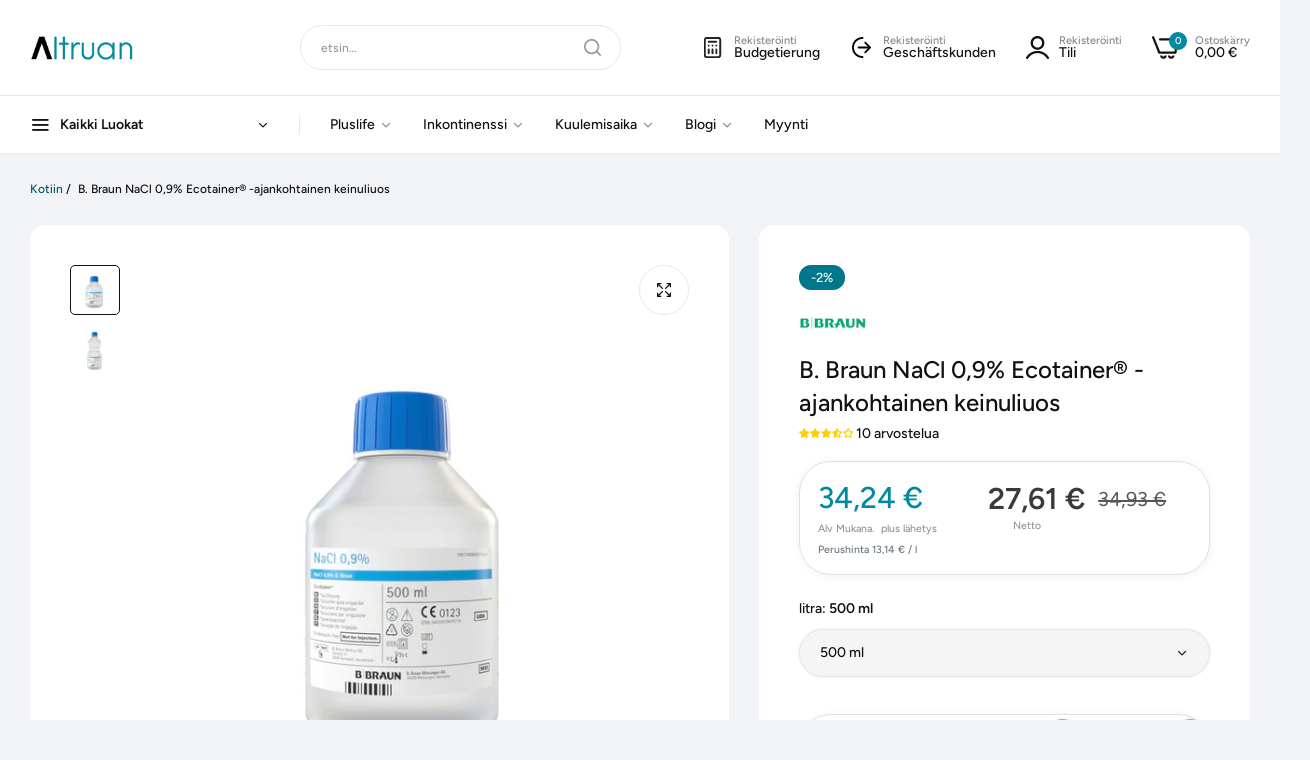

--- FILE ---
content_type: text/html; charset=utf-8
request_url: https://altruan.fi/products/b-braun-nacl-0-9-ecotainer%C2%AE-ajankohtainen-keinuliuos
body_size: 145054
content:


<!doctype html>
<html
  class="no-js "
  lang="fi"
>
  <head>
    
    <script src="//altruan.fi/cdn/shop/files/pandectes-rules.js?v=1644654052526285912"></script>

    <script src="//altruan.fi/cdn/shop/t/46/assets/google-automatic-discount.js?v=178039964177030014011753259159"></script>

    <!-- Google Tag Manager -->
    <script>
      (function (w, d, s, l, i) {
        w[l] = w[l] || [];
        w[l].push({ 'gtm.start': new Date().getTime(), event: 'gtm.js' });
        var f = d.getElementsByTagName(s)[0],
          j = d.createElement(s),
          dl = l != 'dataLayer' ? '&l=' + l : '';
        j.async = true;
        j.src = 'https://www.googletagmanager.com/gtm.js?id=' + i + dl;
        f.parentNode.insertBefore(j, f);
      })(window, document, 'script', 'dataLayer', 'GTM-NFBNZ2SD');
    </script>
    <!-- End Google Tag Manager -->


    

    

    

    

    



    <!-- Meta Tag -->

    <!-- End Meta Tag -->

    <meta charset="utf-8">
    <meta http-equiv="X-UA-Compatible" content="IE=edge">
    <meta name="viewport" content="width=device-width,initial-scale=1">
    <meta name="theme-color" content="">
    <link rel="canonical" href="https://altruan.fi/products/b-braun-nacl-0-9-ecotainer%c2%ae-ajankohtainen-keinuliuos">
    <link rel="preconnect" href="https://cdn.shopify.com" crossorigin><link rel="icon" type="image/png" href="//altruan.fi/cdn/shop/files/Altruan_Favicon_Youtube.svg?crop=center&height=32&v=1730704695&width=32"><title>
      B. Braun NaCl 0,9% Ecotainer® Topische -rokeriliuos - Altruan.de
</title>

    <meta name="description" content="B. Braun NaCl 0,9% ® koostuu murtumattomasta, ympäristöystävällisestä polypropeenista. Se on suunniteltu siten, että sisällön vuotaminen ei ole mahdollista lähtökulmasta riippumatta. Tällä tavoin suuret volyymit voidaan myös annostella tarkasti. Ajankohtainen fluff -liuos. B. Osta ruskeaa halpaa altruan.de!">

    

<meta property="og:site_name" content="Altruan">
<meta property="og:url" content="https://altruan.fi/products/b-braun-nacl-0-9-ecotainer%c2%ae-ajankohtainen-keinuliuos">
<meta property="og:title" content="B. Braun NaCl 0,9% Ecotainer® Topische -rokeriliuos - Altruan.de">
<meta property="og:type" content="product">
<meta property="og:description" content="B. Braun NaCl 0,9% ® koostuu murtumattomasta, ympäristöystävällisestä polypropeenista. Se on suunniteltu siten, että sisällön vuotaminen ei ole mahdollista lähtökulmasta riippumatta. Tällä tavoin suuret volyymit voidaan myös annostella tarkasti. Ajankohtainen fluff -liuos. B. Osta ruskeaa halpaa altruan.de!"><meta property="og:image" content="http://altruan.fi/cdn/shop/files/B.BraunNaCl0_9_TopischeSpuelloesung.png?v=1707213918">
  <meta property="og:image:secure_url" content="https://altruan.fi/cdn/shop/files/B.BraunNaCl0_9_TopischeSpuelloesung.png?v=1707213918">
  <meta property="og:image:width" content="2000">
  <meta property="og:image:height" content="2000"><meta property="og:price:amount" content="3,75">
  <meta property="og:price:currency" content="EUR"><meta name="twitter:card" content="summary_large_image">
<meta name="twitter:title" content="B. Braun NaCl 0,9% Ecotainer® Topische -rokeriliuos - Altruan.de">
<meta name="twitter:description" content="B. Braun NaCl 0,9% ® koostuu murtumattomasta, ympäristöystävällisestä polypropeenista. Se on suunniteltu siten, että sisällön vuotaminen ei ole mahdollista lähtökulmasta riippumatta. Tällä tavoin suuret volyymit voidaan myös annostella tarkasti. Ajankohtainen fluff -liuos. B. Osta ruskeaa halpaa altruan.de!">

    <script>window.performance && window.performance.mark && window.performance.mark('shopify.content_for_header.start');</script><meta name="google-site-verification" content="0Ll7KrPRs54as6R654hD5mqseNcrAB8VoH7NCMZkzrs">
<meta name="facebook-domain-verification" content="ltwtty7youqmh3nh2e41c951i1a0vo">
<meta id="shopify-digital-wallet" name="shopify-digital-wallet" content="/76170690884/digital_wallets/dialog">
<meta name="shopify-checkout-api-token" content="e0dbdcb3fd7429fc5bac7006c57072f6">
<meta id="in-context-paypal-metadata" data-shop-id="76170690884" data-venmo-supported="false" data-environment="production" data-locale="en_US" data-paypal-v4="true" data-currency="EUR">
<link rel="alternate" hreflang="x-default" href="https://altruan.de/products/b-braun-nacl-0-9-topische-spullosung">
<link rel="alternate" hreflang="de-AT" href="https://altruan.at/products/b-braun-nacl-0-9-topische-spullosung">
<link rel="alternate" hreflang="nl-BE" href="https://altruan.be/products/b-braun-nacl-0-9-ecotainer%C2%AE-topische-roopoplossing">
<link rel="alternate" hreflang="fr-BE" href="https://altruan.be/fr/products/b-braun-nacl-0-9-solution-de-basculement-topique-ecotainer%C2%AE">
<link rel="alternate" hreflang="de-CH" href="https://altruan.ch/products/b-braun-nacl-0-9-topische-spullosung">
<link rel="alternate" hreflang="fr-CH" href="https://altruan.ch/fr/products/b-braun-nacl-0-9-solution-de-basculement-topique-ecotainer%C2%AE">
<link rel="alternate" hreflang="it-CH" href="https://altruan.ch/it/products/b-braun-nacl-0-9-soluzione-di-dondolo-topica-ecotainer%C2%AE">
<link rel="alternate" hreflang="en-CH" href="https://altruan.ch/en/products/b-braun-nacl-0-9-ecotainer%C2%AE-topical-rocking-solution">
<link rel="alternate" hreflang="en-US" href="https://altruan.com/products/b-braun-nacl-0-9-ecotainer%C2%AE-topical-rocking-solution">
<link rel="alternate" hreflang="el-CY" href="https://altruan.cy/products/%CE%B2-braun-nacl-0-9-ecotainer%C2%AE-%CF%84%CE%BF%CF%80%CE%B9%CE%BA%CE%AE-%CE%BB%CF%8D%CF%83%CE%B7-rocking-rocking">
<link rel="alternate" hreflang="cs-CZ" href="https://altruan.cz/products/b-braun-nacl-0-9-ecotainer%C2%AE-topical-houpaci-roztok">
<link rel="alternate" hreflang="de-DE" href="https://altruan.de/products/b-braun-nacl-0-9-topische-spullosung">
<link rel="alternate" hreflang="da-DK" href="https://altruan.dk/products/b-braun-nacl-0-9-ecotainer%C2%AE-topical-rocking-solution-1">
<link rel="alternate" hreflang="en-ES" href="https://altruan.eu/products/b-braun-nacl-0-9-ecotainer%C2%AE-topical-rocking-solution">
<link rel="alternate" hreflang="es-ES" href="https://altruan.eu/es/products/b-braun-nacl-0-9-ecotainer%C2%AE-solucion-topica">
<link rel="alternate" hreflang="no-ES" href="https://altruan.eu/no/products/b-braun-nacl-0-9-ecotainer%C2%AE-aktuell-gyngelosning">
<link rel="alternate" hreflang="en-HR" href="https://altruan.eu/products/b-braun-nacl-0-9-ecotainer%C2%AE-topical-rocking-solution">
<link rel="alternate" hreflang="es-HR" href="https://altruan.eu/es/products/b-braun-nacl-0-9-ecotainer%C2%AE-solucion-topica">
<link rel="alternate" hreflang="no-HR" href="https://altruan.eu/no/products/b-braun-nacl-0-9-ecotainer%C2%AE-aktuell-gyngelosning">
<link rel="alternate" hreflang="en-IS" href="https://altruan.eu/products/b-braun-nacl-0-9-ecotainer%C2%AE-topical-rocking-solution">
<link rel="alternate" hreflang="es-IS" href="https://altruan.eu/es/products/b-braun-nacl-0-9-ecotainer%C2%AE-solucion-topica">
<link rel="alternate" hreflang="no-IS" href="https://altruan.eu/no/products/b-braun-nacl-0-9-ecotainer%C2%AE-aktuell-gyngelosning">
<link rel="alternate" hreflang="en-LT" href="https://altruan.eu/products/b-braun-nacl-0-9-ecotainer%C2%AE-topical-rocking-solution">
<link rel="alternate" hreflang="es-LT" href="https://altruan.eu/es/products/b-braun-nacl-0-9-ecotainer%C2%AE-solucion-topica">
<link rel="alternate" hreflang="no-LT" href="https://altruan.eu/no/products/b-braun-nacl-0-9-ecotainer%C2%AE-aktuell-gyngelosning">
<link rel="alternate" hreflang="en-LV" href="https://altruan.eu/products/b-braun-nacl-0-9-ecotainer%C2%AE-topical-rocking-solution">
<link rel="alternate" hreflang="es-LV" href="https://altruan.eu/es/products/b-braun-nacl-0-9-ecotainer%C2%AE-solucion-topica">
<link rel="alternate" hreflang="no-LV" href="https://altruan.eu/no/products/b-braun-nacl-0-9-ecotainer%C2%AE-aktuell-gyngelosning">
<link rel="alternate" hreflang="en-NO" href="https://altruan.eu/products/b-braun-nacl-0-9-ecotainer%C2%AE-topical-rocking-solution">
<link rel="alternate" hreflang="es-NO" href="https://altruan.eu/es/products/b-braun-nacl-0-9-ecotainer%C2%AE-solucion-topica">
<link rel="alternate" hreflang="no-NO" href="https://altruan.eu/no/products/b-braun-nacl-0-9-ecotainer%C2%AE-aktuell-gyngelosning">
<link rel="alternate" hreflang="en-SI" href="https://altruan.eu/products/b-braun-nacl-0-9-ecotainer%C2%AE-topical-rocking-solution">
<link rel="alternate" hreflang="es-SI" href="https://altruan.eu/es/products/b-braun-nacl-0-9-ecotainer%C2%AE-solucion-topica">
<link rel="alternate" hreflang="no-SI" href="https://altruan.eu/no/products/b-braun-nacl-0-9-ecotainer%C2%AE-aktuell-gyngelosning">
<link rel="alternate" hreflang="fi-FI" href="https://altruan.fi/products/b-braun-nacl-0-9-ecotainer%C2%AE-ajankohtainen-keinuliuos">
<link rel="alternate" hreflang="fr-FR" href="https://altruan.fr/products/b-braun-nacl-0-9-solution-de-basculement-topique-ecotainer%C2%AE">
<link rel="alternate" hreflang="el-GR" href="https://altruan.gr/products/%CE%B2-braun-nacl-0-9-ecotainer%C2%AE-%CF%84%CE%BF%CF%80%CE%B9%CE%BA%CE%AE-%CE%BB%CF%8D%CF%83%CE%B7-rocking-rocking">
<link rel="alternate" hreflang="hu-HU" href="https://altruan.hu/products/b-braun-nacl-0-9-ecotainer%C2%AE-topical-hintaszereg">
<link rel="alternate" hreflang="en-IE" href="https://altruan.ie/products/b-braun-nacl-0-9-ecotainer%C2%AE-topical-rocking-solution">
<link rel="alternate" hreflang="ga-IE" href="https://altruan.ie/ga/products/b-4">
<link rel="alternate" hreflang="it-IT" href="https://altruan.it/products/b-braun-nacl-0-9-soluzione-di-dondolo-topica-ecotainer%C2%AE">
<link rel="alternate" hreflang="fr-LU" href="https://altruan.lu/products/b-braun-nacl-0-9-solution-de-basculement-topique-ecotainer%C2%AE">
<link rel="alternate" hreflang="de-LU" href="https://altruan.lu/de/products/b-braun-nacl-0-9-topische-spullosung">
<link rel="alternate" hreflang="nl-NL" href="https://altruan.nl/products/b-braun-nacl-0-9-ecotainer%C2%AE-topische-roopoplossing">
<link rel="alternate" hreflang="pl-PL" href="https://altruan.pl/products/b-braun-nacl-0-9-ecotainer%C2%AE-miejscowe-roztwor-kolysania">
<link rel="alternate" hreflang="pt-PT" href="https://altruan.pt/products/b-braun-nacl-0-9-ecotainer%C2%AE-solucao-de-balanco-topica">
<link rel="alternate" hreflang="ro-RO" href="https://altruan.ro/products/b-braun-nacl-0-9-ecotainer%C2%AE-solu%C8%9Bie-topica-de-balansare">
<link rel="alternate" hreflang="sv-SE" href="https://altruan.se/products/b-braun-nacl-0-9-ecotainer%C2%AE-topisk-gungningslosning">
<link rel="alternate" hreflang="sk-SK" href="https://altruan.sk/products/b-braun-nacl-0-9-ecotainer%C2%AE-topicke-hojdacie-roztok">
<link rel="alternate" hreflang="en-GB" href="https://altruan.uk/products/b-braun-nacl-0-9-ecotainer%C2%AE-topical-rocking-solution">
<link rel="alternate" hreflang="en-AM" href="https://altruan.world/products/b-braun-nacl-0-9-ecotainer%C2%AE-topical-rocking-solution">
<link rel="alternate" hreflang="en-AU" href="https://altruan.world/products/b-braun-nacl-0-9-ecotainer%C2%AE-topical-rocking-solution">
<link rel="alternate" hreflang="en-CA" href="https://altruan.world/products/b-braun-nacl-0-9-ecotainer%C2%AE-topical-rocking-solution">
<link rel="alternate" hreflang="en-HK" href="https://altruan.world/products/b-braun-nacl-0-9-ecotainer%C2%AE-topical-rocking-solution">
<link rel="alternate" hreflang="en-ID" href="https://altruan.world/products/b-braun-nacl-0-9-ecotainer%C2%AE-topical-rocking-solution">
<link rel="alternate" hreflang="en-IN" href="https://altruan.world/products/b-braun-nacl-0-9-ecotainer%C2%AE-topical-rocking-solution">
<link rel="alternate" hreflang="en-JP" href="https://altruan.world/products/b-braun-nacl-0-9-ecotainer%C2%AE-topical-rocking-solution">
<link rel="alternate" hreflang="en-KR" href="https://altruan.world/products/b-braun-nacl-0-9-ecotainer%C2%AE-topical-rocking-solution">
<link rel="alternate" hreflang="en-MX" href="https://altruan.world/products/b-braun-nacl-0-9-ecotainer%C2%AE-topical-rocking-solution">
<link rel="alternate" hreflang="en-MY" href="https://altruan.world/products/b-braun-nacl-0-9-ecotainer%C2%AE-topical-rocking-solution">
<link rel="alternate" hreflang="en-NZ" href="https://altruan.world/products/b-braun-nacl-0-9-ecotainer%C2%AE-topical-rocking-solution">
<link rel="alternate" hreflang="en-PH" href="https://altruan.world/products/b-braun-nacl-0-9-ecotainer%C2%AE-topical-rocking-solution">
<link rel="alternate" hreflang="en-SG" href="https://altruan.world/products/b-braun-nacl-0-9-ecotainer%C2%AE-topical-rocking-solution">
<link rel="alternate" hreflang="en-TH" href="https://altruan.world/products/b-braun-nacl-0-9-ecotainer%C2%AE-topical-rocking-solution">
<link rel="alternate" hreflang="en-TR" href="https://altruan.world/products/b-braun-nacl-0-9-ecotainer%C2%AE-topical-rocking-solution">
<link rel="alternate" hreflang="en-TW" href="https://altruan.world/products/b-braun-nacl-0-9-ecotainer%C2%AE-topical-rocking-solution">
<link rel="alternate" type="application/json+oembed" href="https://altruan.fi/products/b-braun-nacl-0-9-ecotainer%c2%ae-ajankohtainen-keinuliuos.oembed">
<script async="async" src="/checkouts/internal/preloads.js?locale=fi-FI"></script>
<link rel="preconnect" href="https://shop.app" crossorigin="anonymous">
<script async="async" src="https://shop.app/checkouts/internal/preloads.js?locale=fi-FI&shop_id=76170690884" crossorigin="anonymous"></script>
<script id="apple-pay-shop-capabilities" type="application/json">{"shopId":76170690884,"countryCode":"DE","currencyCode":"EUR","merchantCapabilities":["supports3DS"],"merchantId":"gid:\/\/shopify\/Shop\/76170690884","merchantName":"Altruan","requiredBillingContactFields":["postalAddress","email","phone"],"requiredShippingContactFields":["postalAddress","email","phone"],"shippingType":"shipping","supportedNetworks":["visa","maestro","masterCard","amex"],"total":{"type":"pending","label":"Altruan","amount":"1.00"},"shopifyPaymentsEnabled":true,"supportsSubscriptions":true}</script>
<script id="shopify-features" type="application/json">{"accessToken":"e0dbdcb3fd7429fc5bac7006c57072f6","betas":["rich-media-storefront-analytics"],"domain":"altruan.fi","predictiveSearch":true,"shopId":76170690884,"locale":"fi"}</script>
<script>var Shopify = Shopify || {};
Shopify.shop = "d4cb5c.myshopify.com";
Shopify.locale = "fi";
Shopify.currency = {"active":"EUR","rate":"1.0"};
Shopify.country = "FI";
Shopify.theme = {"name":"umino_update_v2.8.0 ","id":173874118980,"schema_name":"Umino","schema_version":"2.8.0","theme_store_id":null,"role":"main"};
Shopify.theme.handle = "null";
Shopify.theme.style = {"id":null,"handle":null};
Shopify.cdnHost = "altruan.fi/cdn";
Shopify.routes = Shopify.routes || {};
Shopify.routes.root = "/";</script>
<script type="module">!function(o){(o.Shopify=o.Shopify||{}).modules=!0}(window);</script>
<script>!function(o){function n(){var o=[];function n(){o.push(Array.prototype.slice.apply(arguments))}return n.q=o,n}var t=o.Shopify=o.Shopify||{};t.loadFeatures=n(),t.autoloadFeatures=n()}(window);</script>
<script>
  window.ShopifyPay = window.ShopifyPay || {};
  window.ShopifyPay.apiHost = "shop.app\/pay";
  window.ShopifyPay.redirectState = null;
</script>
<script id="shop-js-analytics" type="application/json">{"pageType":"product"}</script>
<script defer="defer" async type="module" src="//altruan.fi/cdn/shopifycloud/shop-js/modules/v2/client.init-shop-cart-sync_B_tZ_GI0.fi.esm.js"></script>
<script defer="defer" async type="module" src="//altruan.fi/cdn/shopifycloud/shop-js/modules/v2/chunk.common_C1rTb_BF.esm.js"></script>
<script type="module">
  await import("//altruan.fi/cdn/shopifycloud/shop-js/modules/v2/client.init-shop-cart-sync_B_tZ_GI0.fi.esm.js");
await import("//altruan.fi/cdn/shopifycloud/shop-js/modules/v2/chunk.common_C1rTb_BF.esm.js");

  window.Shopify.SignInWithShop?.initShopCartSync?.({"fedCMEnabled":true,"windoidEnabled":true});

</script>
<script>
  window.Shopify = window.Shopify || {};
  if (!window.Shopify.featureAssets) window.Shopify.featureAssets = {};
  window.Shopify.featureAssets['shop-js'] = {"shop-cart-sync":["modules/v2/client.shop-cart-sync_DkvwwfsA.fi.esm.js","modules/v2/chunk.common_C1rTb_BF.esm.js"],"init-fed-cm":["modules/v2/client.init-fed-cm_BRzmMrET.fi.esm.js","modules/v2/chunk.common_C1rTb_BF.esm.js"],"shop-button":["modules/v2/client.shop-button_aJSd93EA.fi.esm.js","modules/v2/chunk.common_C1rTb_BF.esm.js"],"shop-cash-offers":["modules/v2/client.shop-cash-offers_DmYaq6OB.fi.esm.js","modules/v2/chunk.common_C1rTb_BF.esm.js","modules/v2/chunk.modal_qJvcY8S0.esm.js"],"init-windoid":["modules/v2/client.init-windoid_D7eEuP6b.fi.esm.js","modules/v2/chunk.common_C1rTb_BF.esm.js"],"shop-toast-manager":["modules/v2/client.shop-toast-manager_DYtueohC.fi.esm.js","modules/v2/chunk.common_C1rTb_BF.esm.js"],"init-shop-email-lookup-coordinator":["modules/v2/client.init-shop-email-lookup-coordinator_vYap7swJ.fi.esm.js","modules/v2/chunk.common_C1rTb_BF.esm.js"],"init-shop-cart-sync":["modules/v2/client.init-shop-cart-sync_B_tZ_GI0.fi.esm.js","modules/v2/chunk.common_C1rTb_BF.esm.js"],"avatar":["modules/v2/client.avatar_BTnouDA3.fi.esm.js"],"pay-button":["modules/v2/client.pay-button_Huuw8pJY.fi.esm.js","modules/v2/chunk.common_C1rTb_BF.esm.js"],"init-customer-accounts":["modules/v2/client.init-customer-accounts_D4KQ1B2F.fi.esm.js","modules/v2/client.shop-login-button_BNTlB3E7.fi.esm.js","modules/v2/chunk.common_C1rTb_BF.esm.js","modules/v2/chunk.modal_qJvcY8S0.esm.js"],"init-shop-for-new-customer-accounts":["modules/v2/client.init-shop-for-new-customer-accounts_BztI4Sp4.fi.esm.js","modules/v2/client.shop-login-button_BNTlB3E7.fi.esm.js","modules/v2/chunk.common_C1rTb_BF.esm.js","modules/v2/chunk.modal_qJvcY8S0.esm.js"],"shop-login-button":["modules/v2/client.shop-login-button_BNTlB3E7.fi.esm.js","modules/v2/chunk.common_C1rTb_BF.esm.js","modules/v2/chunk.modal_qJvcY8S0.esm.js"],"init-customer-accounts-sign-up":["modules/v2/client.init-customer-accounts-sign-up_B1yVYYXu.fi.esm.js","modules/v2/client.shop-login-button_BNTlB3E7.fi.esm.js","modules/v2/chunk.common_C1rTb_BF.esm.js","modules/v2/chunk.modal_qJvcY8S0.esm.js"],"shop-follow-button":["modules/v2/client.shop-follow-button_CYMmHrUO.fi.esm.js","modules/v2/chunk.common_C1rTb_BF.esm.js","modules/v2/chunk.modal_qJvcY8S0.esm.js"],"checkout-modal":["modules/v2/client.checkout-modal_CS6caIEN.fi.esm.js","modules/v2/chunk.common_C1rTb_BF.esm.js","modules/v2/chunk.modal_qJvcY8S0.esm.js"],"lead-capture":["modules/v2/client.lead-capture_OpxyVZYa.fi.esm.js","modules/v2/chunk.common_C1rTb_BF.esm.js","modules/v2/chunk.modal_qJvcY8S0.esm.js"],"shop-login":["modules/v2/client.shop-login_9nkPsU0z.fi.esm.js","modules/v2/chunk.common_C1rTb_BF.esm.js","modules/v2/chunk.modal_qJvcY8S0.esm.js"],"payment-terms":["modules/v2/client.payment-terms_B5YNUVPz.fi.esm.js","modules/v2/chunk.common_C1rTb_BF.esm.js","modules/v2/chunk.modal_qJvcY8S0.esm.js"]};
</script>
<script>(function() {
  var isLoaded = false;
  function asyncLoad() {
    if (isLoaded) return;
    isLoaded = true;
    var urls = ["https:\/\/cdn-app.sealsubscriptions.com\/shopify\/public\/js\/sealsubscriptions.js?shop=d4cb5c.myshopify.com","https:\/\/widget.trustpilot.com\/bootstrap\/v5\/tp.widget.sync.bootstrap.min.js?shop=d4cb5c.myshopify.com","https:\/\/ecommplugins-scripts.trustpilot.com\/v2.1\/js\/header.min.js?settings=eyJrZXkiOiJxOUNzZGd6Qk1WWlo1M3RYIiwicyI6InNrdSJ9\u0026v=2.5\u0026shop=d4cb5c.myshopify.com","https:\/\/ecommplugins-scripts.trustpilot.com\/v2.1\/js\/success.min.js?settings=eyJrZXkiOiJxOUNzZGd6Qk1WWlo1M3RYIiwicyI6InNrdSIsInQiOlsib3JkZXJzL2Z1bGZpbGxlZCJdLCJ2IjoiIiwiYSI6Ildvb0NvbW1lcmNlLTUuNi4wIn0=\u0026shop=d4cb5c.myshopify.com","https:\/\/ecommplugins-trustboxsettings.trustpilot.com\/d4cb5c.myshopify.com.js?settings=1739456937576\u0026shop=d4cb5c.myshopify.com","\/\/cdn.shopify.com\/proxy\/8307ac122a40bed934d477dc4fef3249bfed1d9041f47f150268c33f7425e16f\/spfy-pxl.archive-digger.com\/assets\/script_tag.js?shopId=d4cb5c.myshopify.com\u0026taboolaId=1786223\u0026ecav=true\u0026eh=true\u0026ess=true\u0026ep=true\u0026eatc=true\u0026eprv=true\u0026ecv=true\u0026epv=true\u0026esc=true\u0026shop=d4cb5c.myshopify.com\u0026sp-cache-control=cHVibGljLCBtYXgtYWdlPTkwMA"];
    for (var i = 0; i < urls.length; i++) {
      var s = document.createElement('script');
      s.type = 'text/javascript';
      s.async = true;
      s.src = urls[i];
      var x = document.getElementsByTagName('script')[0];
      x.parentNode.insertBefore(s, x);
    }
  };
  if(window.attachEvent) {
    window.attachEvent('onload', asyncLoad);
  } else {
    window.addEventListener('load', asyncLoad, false);
  }
})();</script>
<script id="__st">var __st={"a":76170690884,"offset":3600,"reqid":"e72a4c10-d2e1-4a56-a6b3-be6563a748ef-1768767401","pageurl":"altruan.fi\/products\/b-braun-nacl-0-9-ecotainer%C2%AE-ajankohtainen-keinuliuos","u":"40ef6ce17efe","p":"product","rtyp":"product","rid":8857333268804};</script>
<script>window.ShopifyPaypalV4VisibilityTracking = true;</script>
<script id="captcha-bootstrap">!function(){'use strict';const t='contact',e='account',n='new_comment',o=[[t,t],['blogs',n],['comments',n],[t,'customer']],c=[[e,'customer_login'],[e,'guest_login'],[e,'recover_customer_password'],[e,'create_customer']],r=t=>t.map((([t,e])=>`form[action*='/${t}']:not([data-nocaptcha='true']) input[name='form_type'][value='${e}']`)).join(','),a=t=>()=>t?[...document.querySelectorAll(t)].map((t=>t.form)):[];function s(){const t=[...o],e=r(t);return a(e)}const i='password',u='form_key',d=['recaptcha-v3-token','g-recaptcha-response','h-captcha-response',i],f=()=>{try{return window.sessionStorage}catch{return}},m='__shopify_v',_=t=>t.elements[u];function p(t,e,n=!1){try{const o=window.sessionStorage,c=JSON.parse(o.getItem(e)),{data:r}=function(t){const{data:e,action:n}=t;return t[m]||n?{data:e,action:n}:{data:t,action:n}}(c);for(const[e,n]of Object.entries(r))t.elements[e]&&(t.elements[e].value=n);n&&o.removeItem(e)}catch(o){console.error('form repopulation failed',{error:o})}}const l='form_type',E='cptcha';function T(t){t.dataset[E]=!0}const w=window,h=w.document,L='Shopify',v='ce_forms',y='captcha';let A=!1;((t,e)=>{const n=(g='f06e6c50-85a8-45c8-87d0-21a2b65856fe',I='https://cdn.shopify.com/shopifycloud/storefront-forms-hcaptcha/ce_storefront_forms_captcha_hcaptcha.v1.5.2.iife.js',D={infoText:'hCaptchan suojaama',privacyText:'Tietosuoja',termsText:'Ehdot'},(t,e,n)=>{const o=w[L][v],c=o.bindForm;if(c)return c(t,g,e,D).then(n);var r;o.q.push([[t,g,e,D],n]),r=I,A||(h.body.append(Object.assign(h.createElement('script'),{id:'captcha-provider',async:!0,src:r})),A=!0)});var g,I,D;w[L]=w[L]||{},w[L][v]=w[L][v]||{},w[L][v].q=[],w[L][y]=w[L][y]||{},w[L][y].protect=function(t,e){n(t,void 0,e),T(t)},Object.freeze(w[L][y]),function(t,e,n,w,h,L){const[v,y,A,g]=function(t,e,n){const i=e?o:[],u=t?c:[],d=[...i,...u],f=r(d),m=r(i),_=r(d.filter((([t,e])=>n.includes(e))));return[a(f),a(m),a(_),s()]}(w,h,L),I=t=>{const e=t.target;return e instanceof HTMLFormElement?e:e&&e.form},D=t=>v().includes(t);t.addEventListener('submit',(t=>{const e=I(t);if(!e)return;const n=D(e)&&!e.dataset.hcaptchaBound&&!e.dataset.recaptchaBound,o=_(e),c=g().includes(e)&&(!o||!o.value);(n||c)&&t.preventDefault(),c&&!n&&(function(t){try{if(!f())return;!function(t){const e=f();if(!e)return;const n=_(t);if(!n)return;const o=n.value;o&&e.removeItem(o)}(t);const e=Array.from(Array(32),(()=>Math.random().toString(36)[2])).join('');!function(t,e){_(t)||t.append(Object.assign(document.createElement('input'),{type:'hidden',name:u})),t.elements[u].value=e}(t,e),function(t,e){const n=f();if(!n)return;const o=[...t.querySelectorAll(`input[type='${i}']`)].map((({name:t})=>t)),c=[...d,...o],r={};for(const[a,s]of new FormData(t).entries())c.includes(a)||(r[a]=s);n.setItem(e,JSON.stringify({[m]:1,action:t.action,data:r}))}(t,e)}catch(e){console.error('failed to persist form',e)}}(e),e.submit())}));const S=(t,e)=>{t&&!t.dataset[E]&&(n(t,e.some((e=>e===t))),T(t))};for(const o of['focusin','change'])t.addEventListener(o,(t=>{const e=I(t);D(e)&&S(e,y())}));const B=e.get('form_key'),M=e.get(l),P=B&&M;t.addEventListener('DOMContentLoaded',(()=>{const t=y();if(P)for(const e of t)e.elements[l].value===M&&p(e,B);[...new Set([...A(),...v().filter((t=>'true'===t.dataset.shopifyCaptcha))])].forEach((e=>S(e,t)))}))}(h,new URLSearchParams(w.location.search),n,t,e,['guest_login'])})(!0,!0)}();</script>
<script integrity="sha256-4kQ18oKyAcykRKYeNunJcIwy7WH5gtpwJnB7kiuLZ1E=" data-source-attribution="shopify.loadfeatures" defer="defer" src="//altruan.fi/cdn/shopifycloud/storefront/assets/storefront/load_feature-a0a9edcb.js" crossorigin="anonymous"></script>
<script crossorigin="anonymous" defer="defer" src="//altruan.fi/cdn/shopifycloud/storefront/assets/shopify_pay/storefront-65b4c6d7.js?v=20250812"></script>
<script data-source-attribution="shopify.dynamic_checkout.dynamic.init">var Shopify=Shopify||{};Shopify.PaymentButton=Shopify.PaymentButton||{isStorefrontPortableWallets:!0,init:function(){window.Shopify.PaymentButton.init=function(){};var t=document.createElement("script");t.src="https://altruan.fi/cdn/shopifycloud/portable-wallets/latest/portable-wallets.fi.js",t.type="module",document.head.appendChild(t)}};
</script>
<script data-source-attribution="shopify.dynamic_checkout.buyer_consent">
  function portableWalletsHideBuyerConsent(e){var t=document.getElementById("shopify-buyer-consent"),n=document.getElementById("shopify-subscription-policy-button");t&&n&&(t.classList.add("hidden"),t.setAttribute("aria-hidden","true"),n.removeEventListener("click",e))}function portableWalletsShowBuyerConsent(e){var t=document.getElementById("shopify-buyer-consent"),n=document.getElementById("shopify-subscription-policy-button");t&&n&&(t.classList.remove("hidden"),t.removeAttribute("aria-hidden"),n.addEventListener("click",e))}window.Shopify?.PaymentButton&&(window.Shopify.PaymentButton.hideBuyerConsent=portableWalletsHideBuyerConsent,window.Shopify.PaymentButton.showBuyerConsent=portableWalletsShowBuyerConsent);
</script>
<script data-source-attribution="shopify.dynamic_checkout.cart.bootstrap">document.addEventListener("DOMContentLoaded",(function(){function t(){return document.querySelector("shopify-accelerated-checkout-cart, shopify-accelerated-checkout")}if(t())Shopify.PaymentButton.init();else{new MutationObserver((function(e,n){t()&&(Shopify.PaymentButton.init(),n.disconnect())})).observe(document.body,{childList:!0,subtree:!0})}}));
</script>
<link id="shopify-accelerated-checkout-styles" rel="stylesheet" media="screen" href="https://altruan.fi/cdn/shopifycloud/portable-wallets/latest/accelerated-checkout-backwards-compat.css" crossorigin="anonymous">
<style id="shopify-accelerated-checkout-cart">
        #shopify-buyer-consent {
  margin-top: 1em;
  display: inline-block;
  width: 100%;
}

#shopify-buyer-consent.hidden {
  display: none;
}

#shopify-subscription-policy-button {
  background: none;
  border: none;
  padding: 0;
  text-decoration: underline;
  font-size: inherit;
  cursor: pointer;
}

#shopify-subscription-policy-button::before {
  box-shadow: none;
}

      </style>

<script>window.performance && window.performance.mark && window.performance.mark('shopify.content_for_header.end');</script>
    <script>
      document.documentElement.className = document.documentElement.className.replace('no-js', 'js');
      if (Shopify.designMode) {
        document.documentElement.classList.add('shopify-design-mode');
      }
    </script><link rel="preload" as="font" href="//altruan.fi/cdn/fonts/figtree/figtree_n4.3c0838aba1701047e60be6a99a1b0a40ce9b8419.woff2" type="font/woff2" crossorigin><style data-shopify>@font-face {
  font-family: Figtree;
  font-weight: 300;
  font-style: normal;
  font-display: swap;
  src: url("//altruan.fi/cdn/fonts/figtree/figtree_n3.e4cc0323f8b9feb279bf6ced9d868d88ce80289f.woff2") format("woff2"),
       url("//altruan.fi/cdn/fonts/figtree/figtree_n3.db79ac3fb83d054d99bd79fccf8e8782b5cf449e.woff") format("woff");
}
@font-face {
  font-family: Figtree;
  font-weight: 300;
  font-style: italic;
  font-display: swap;
  src: url("//altruan.fi/cdn/fonts/figtree/figtree_i3.914abbe7a583759f0a18bf02652c9ee1f4bb1c6d.woff2") format("woff2"),
       url("//altruan.fi/cdn/fonts/figtree/figtree_i3.3d7354f07ddb3c61082efcb69896c65d6c00d9fa.woff") format("woff");
}
@font-face {
  font-family: Figtree;
  font-weight: 400;
  font-style: normal;
  font-display: swap;
  src: url("//altruan.fi/cdn/fonts/figtree/figtree_n4.3c0838aba1701047e60be6a99a1b0a40ce9b8419.woff2") format("woff2"),
       url("//altruan.fi/cdn/fonts/figtree/figtree_n4.c0575d1db21fc3821f17fd6617d3dee552312137.woff") format("woff");
}
@font-face {
  font-family: Figtree;
  font-weight: 400;
  font-style: italic;
  font-display: swap;
  src: url("//altruan.fi/cdn/fonts/figtree/figtree_i4.89f7a4275c064845c304a4cf8a4a586060656db2.woff2") format("woff2"),
       url("//altruan.fi/cdn/fonts/figtree/figtree_i4.6f955aaaafc55a22ffc1f32ecf3756859a5ad3e2.woff") format("woff");
}
@font-face {
  font-family: Figtree;
  font-weight: 500;
  font-style: normal;
  font-display: swap;
  src: url("//altruan.fi/cdn/fonts/figtree/figtree_n5.3b6b7df38aa5986536945796e1f947445832047c.woff2") format("woff2"),
       url("//altruan.fi/cdn/fonts/figtree/figtree_n5.f26bf6dcae278b0ed902605f6605fa3338e81dab.woff") format("woff");
}
@font-face {
  font-family: Figtree;
  font-weight: 500;
  font-style: italic;
  font-display: swap;
  src: url("//altruan.fi/cdn/fonts/figtree/figtree_i5.969396f679a62854cf82dbf67acc5721e41351f0.woff2") format("woff2"),
       url("//altruan.fi/cdn/fonts/figtree/figtree_i5.93bc1cad6c73ca9815f9777c49176dfc9d2890dd.woff") format("woff");
}
@font-face {
  font-family: Figtree;
  font-weight: 600;
  font-style: normal;
  font-display: swap;
  src: url("//altruan.fi/cdn/fonts/figtree/figtree_n6.9d1ea52bb49a0a86cfd1b0383d00f83d3fcc14de.woff2") format("woff2"),
       url("//altruan.fi/cdn/fonts/figtree/figtree_n6.f0fcdea525a0e47b2ae4ab645832a8e8a96d31d3.woff") format("woff");
}
@font-face {
  font-family: Figtree;
  font-weight: 600;
  font-style: italic;
  font-display: swap;
  src: url("//altruan.fi/cdn/fonts/figtree/figtree_i6.702baae75738b446cfbed6ac0d60cab7b21e61ba.woff2") format("woff2"),
       url("//altruan.fi/cdn/fonts/figtree/figtree_i6.6b8dc40d16c9905d29525156e284509f871ce8f9.woff") format("woff");
}
@font-face {
  font-family: Figtree;
  font-weight: 700;
  font-style: normal;
  font-display: swap;
  src: url("//altruan.fi/cdn/fonts/figtree/figtree_n7.2fd9bfe01586148e644724096c9d75e8c7a90e55.woff2") format("woff2"),
       url("//altruan.fi/cdn/fonts/figtree/figtree_n7.ea05de92d862f9594794ab281c4c3a67501ef5fc.woff") format("woff");
}
@font-face {
  font-family: Figtree;
  font-weight: 700;
  font-style: italic;
  font-display: swap;
  src: url("//altruan.fi/cdn/fonts/figtree/figtree_i7.06add7096a6f2ab742e09ec7e498115904eda1fe.woff2") format("woff2"),
       url("//altruan.fi/cdn/fonts/figtree/figtree_i7.ee584b5fcaccdbb5518c0228158941f8df81b101.woff") format("woff");
}
@font-face {
  font-family: Figtree;
  font-weight: 800;
  font-style: normal;
  font-display: swap;
  src: url("//altruan.fi/cdn/fonts/figtree/figtree_n8.9ff6d071825a72d8671959a058f3e57a9f1ff61f.woff2") format("woff2"),
       url("//altruan.fi/cdn/fonts/figtree/figtree_n8.717cfbca15cfe9904984ba933599ab134f457561.woff") format("woff");
}
@font-face {
  font-family: Figtree;
  font-weight: 800;
  font-style: italic;
  font-display: swap;
  src: url("//altruan.fi/cdn/fonts/figtree/figtree_i8.02c752aa45f8bfed6242103af0fc34886d746eb5.woff2") format("woff2"),
       url("//altruan.fi/cdn/fonts/figtree/figtree_i8.f1742e2cfd8cc8b67d71cdb4f81b9a94bc054d9a.woff") format("woff");
}
@font-face {
  font-family: Figtree;
  font-weight: 900;
  font-style: normal;
  font-display: swap;
  src: url("//altruan.fi/cdn/fonts/figtree/figtree_n9.c9185a1dab0680c9bce2d373c6fc665d10b5e421.woff2") format("woff2"),
       url("//altruan.fi/cdn/fonts/figtree/figtree_n9.60f18207a47942453faf8770b2e7e8f4757b2493.woff") format("woff");
}
@font-face {
  font-family: Figtree;
  font-weight: 900;
  font-style: italic;
  font-display: swap;
  src: url("//altruan.fi/cdn/fonts/figtree/figtree_i9.52cfd46a18002d3eb2c8e0abf4e3a200bcdcadf0.woff2") format("woff2"),
       url("//altruan.fi/cdn/fonts/figtree/figtree_i9.771e47ee6227db726e79da4a30fbe8788fe0e115.woff") format("woff");
}
</style><link rel="preload" as="font" href="//altruan.fi/cdn/fonts/figtree/figtree_n4.3c0838aba1701047e60be6a99a1b0a40ce9b8419.woff2" type="font/woff2" crossorigin><style data-shopify>@font-face {
  font-family: Figtree;
  font-weight: 300;
  font-style: normal;
  font-display: swap;
  src: url("//altruan.fi/cdn/fonts/figtree/figtree_n3.e4cc0323f8b9feb279bf6ced9d868d88ce80289f.woff2") format("woff2"),
       url("//altruan.fi/cdn/fonts/figtree/figtree_n3.db79ac3fb83d054d99bd79fccf8e8782b5cf449e.woff") format("woff");
}
@font-face {
  font-family: Figtree;
  font-weight: 300;
  font-style: italic;
  font-display: swap;
  src: url("//altruan.fi/cdn/fonts/figtree/figtree_i3.914abbe7a583759f0a18bf02652c9ee1f4bb1c6d.woff2") format("woff2"),
       url("//altruan.fi/cdn/fonts/figtree/figtree_i3.3d7354f07ddb3c61082efcb69896c65d6c00d9fa.woff") format("woff");
}
@font-face {
  font-family: Figtree;
  font-weight: 400;
  font-style: normal;
  font-display: swap;
  src: url("//altruan.fi/cdn/fonts/figtree/figtree_n4.3c0838aba1701047e60be6a99a1b0a40ce9b8419.woff2") format("woff2"),
       url("//altruan.fi/cdn/fonts/figtree/figtree_n4.c0575d1db21fc3821f17fd6617d3dee552312137.woff") format("woff");
}
@font-face {
  font-family: Figtree;
  font-weight: 400;
  font-style: italic;
  font-display: swap;
  src: url("//altruan.fi/cdn/fonts/figtree/figtree_i4.89f7a4275c064845c304a4cf8a4a586060656db2.woff2") format("woff2"),
       url("//altruan.fi/cdn/fonts/figtree/figtree_i4.6f955aaaafc55a22ffc1f32ecf3756859a5ad3e2.woff") format("woff");
}
@font-face {
  font-family: Figtree;
  font-weight: 500;
  font-style: normal;
  font-display: swap;
  src: url("//altruan.fi/cdn/fonts/figtree/figtree_n5.3b6b7df38aa5986536945796e1f947445832047c.woff2") format("woff2"),
       url("//altruan.fi/cdn/fonts/figtree/figtree_n5.f26bf6dcae278b0ed902605f6605fa3338e81dab.woff") format("woff");
}
@font-face {
  font-family: Figtree;
  font-weight: 500;
  font-style: italic;
  font-display: swap;
  src: url("//altruan.fi/cdn/fonts/figtree/figtree_i5.969396f679a62854cf82dbf67acc5721e41351f0.woff2") format("woff2"),
       url("//altruan.fi/cdn/fonts/figtree/figtree_i5.93bc1cad6c73ca9815f9777c49176dfc9d2890dd.woff") format("woff");
}
@font-face {
  font-family: Figtree;
  font-weight: 600;
  font-style: normal;
  font-display: swap;
  src: url("//altruan.fi/cdn/fonts/figtree/figtree_n6.9d1ea52bb49a0a86cfd1b0383d00f83d3fcc14de.woff2") format("woff2"),
       url("//altruan.fi/cdn/fonts/figtree/figtree_n6.f0fcdea525a0e47b2ae4ab645832a8e8a96d31d3.woff") format("woff");
}
@font-face {
  font-family: Figtree;
  font-weight: 600;
  font-style: italic;
  font-display: swap;
  src: url("//altruan.fi/cdn/fonts/figtree/figtree_i6.702baae75738b446cfbed6ac0d60cab7b21e61ba.woff2") format("woff2"),
       url("//altruan.fi/cdn/fonts/figtree/figtree_i6.6b8dc40d16c9905d29525156e284509f871ce8f9.woff") format("woff");
}
@font-face {
  font-family: Figtree;
  font-weight: 700;
  font-style: normal;
  font-display: swap;
  src: url("//altruan.fi/cdn/fonts/figtree/figtree_n7.2fd9bfe01586148e644724096c9d75e8c7a90e55.woff2") format("woff2"),
       url("//altruan.fi/cdn/fonts/figtree/figtree_n7.ea05de92d862f9594794ab281c4c3a67501ef5fc.woff") format("woff");
}
@font-face {
  font-family: Figtree;
  font-weight: 700;
  font-style: italic;
  font-display: swap;
  src: url("//altruan.fi/cdn/fonts/figtree/figtree_i7.06add7096a6f2ab742e09ec7e498115904eda1fe.woff2") format("woff2"),
       url("//altruan.fi/cdn/fonts/figtree/figtree_i7.ee584b5fcaccdbb5518c0228158941f8df81b101.woff") format("woff");
}
@font-face {
  font-family: Figtree;
  font-weight: 800;
  font-style: normal;
  font-display: swap;
  src: url("//altruan.fi/cdn/fonts/figtree/figtree_n8.9ff6d071825a72d8671959a058f3e57a9f1ff61f.woff2") format("woff2"),
       url("//altruan.fi/cdn/fonts/figtree/figtree_n8.717cfbca15cfe9904984ba933599ab134f457561.woff") format("woff");
}
@font-face {
  font-family: Figtree;
  font-weight: 800;
  font-style: italic;
  font-display: swap;
  src: url("//altruan.fi/cdn/fonts/figtree/figtree_i8.02c752aa45f8bfed6242103af0fc34886d746eb5.woff2") format("woff2"),
       url("//altruan.fi/cdn/fonts/figtree/figtree_i8.f1742e2cfd8cc8b67d71cdb4f81b9a94bc054d9a.woff") format("woff");
}
@font-face {
  font-family: Figtree;
  font-weight: 900;
  font-style: normal;
  font-display: swap;
  src: url("//altruan.fi/cdn/fonts/figtree/figtree_n9.c9185a1dab0680c9bce2d373c6fc665d10b5e421.woff2") format("woff2"),
       url("//altruan.fi/cdn/fonts/figtree/figtree_n9.60f18207a47942453faf8770b2e7e8f4757b2493.woff") format("woff");
}
@font-face {
  font-family: Figtree;
  font-weight: 900;
  font-style: italic;
  font-display: swap;
  src: url("//altruan.fi/cdn/fonts/figtree/figtree_i9.52cfd46a18002d3eb2c8e0abf4e3a200bcdcadf0.woff2") format("woff2"),
       url("//altruan.fi/cdn/fonts/figtree/figtree_i9.771e47ee6227db726e79da4a30fbe8788fe0e115.woff") format("woff");
}
</style><link rel="preload" as="font" href="//altruan.fi/cdn/fonts/figtree/figtree_n4.3c0838aba1701047e60be6a99a1b0a40ce9b8419.woff2" type="font/woff2" crossorigin><style data-shopify>@font-face {
  font-family: Figtree;
  font-weight: 300;
  font-style: normal;
  font-display: swap;
  src: url("//altruan.fi/cdn/fonts/figtree/figtree_n3.e4cc0323f8b9feb279bf6ced9d868d88ce80289f.woff2") format("woff2"),
       url("//altruan.fi/cdn/fonts/figtree/figtree_n3.db79ac3fb83d054d99bd79fccf8e8782b5cf449e.woff") format("woff");
}
@font-face {
  font-family: Figtree;
  font-weight: 300;
  font-style: italic;
  font-display: swap;
  src: url("//altruan.fi/cdn/fonts/figtree/figtree_i3.914abbe7a583759f0a18bf02652c9ee1f4bb1c6d.woff2") format("woff2"),
       url("//altruan.fi/cdn/fonts/figtree/figtree_i3.3d7354f07ddb3c61082efcb69896c65d6c00d9fa.woff") format("woff");
}
@font-face {
  font-family: Figtree;
  font-weight: 400;
  font-style: normal;
  font-display: swap;
  src: url("//altruan.fi/cdn/fonts/figtree/figtree_n4.3c0838aba1701047e60be6a99a1b0a40ce9b8419.woff2") format("woff2"),
       url("//altruan.fi/cdn/fonts/figtree/figtree_n4.c0575d1db21fc3821f17fd6617d3dee552312137.woff") format("woff");
}
@font-face {
  font-family: Figtree;
  font-weight: 400;
  font-style: italic;
  font-display: swap;
  src: url("//altruan.fi/cdn/fonts/figtree/figtree_i4.89f7a4275c064845c304a4cf8a4a586060656db2.woff2") format("woff2"),
       url("//altruan.fi/cdn/fonts/figtree/figtree_i4.6f955aaaafc55a22ffc1f32ecf3756859a5ad3e2.woff") format("woff");
}
@font-face {
  font-family: Figtree;
  font-weight: 500;
  font-style: normal;
  font-display: swap;
  src: url("//altruan.fi/cdn/fonts/figtree/figtree_n5.3b6b7df38aa5986536945796e1f947445832047c.woff2") format("woff2"),
       url("//altruan.fi/cdn/fonts/figtree/figtree_n5.f26bf6dcae278b0ed902605f6605fa3338e81dab.woff") format("woff");
}
@font-face {
  font-family: Figtree;
  font-weight: 500;
  font-style: italic;
  font-display: swap;
  src: url("//altruan.fi/cdn/fonts/figtree/figtree_i5.969396f679a62854cf82dbf67acc5721e41351f0.woff2") format("woff2"),
       url("//altruan.fi/cdn/fonts/figtree/figtree_i5.93bc1cad6c73ca9815f9777c49176dfc9d2890dd.woff") format("woff");
}
@font-face {
  font-family: Figtree;
  font-weight: 600;
  font-style: normal;
  font-display: swap;
  src: url("//altruan.fi/cdn/fonts/figtree/figtree_n6.9d1ea52bb49a0a86cfd1b0383d00f83d3fcc14de.woff2") format("woff2"),
       url("//altruan.fi/cdn/fonts/figtree/figtree_n6.f0fcdea525a0e47b2ae4ab645832a8e8a96d31d3.woff") format("woff");
}
@font-face {
  font-family: Figtree;
  font-weight: 600;
  font-style: italic;
  font-display: swap;
  src: url("//altruan.fi/cdn/fonts/figtree/figtree_i6.702baae75738b446cfbed6ac0d60cab7b21e61ba.woff2") format("woff2"),
       url("//altruan.fi/cdn/fonts/figtree/figtree_i6.6b8dc40d16c9905d29525156e284509f871ce8f9.woff") format("woff");
}
@font-face {
  font-family: Figtree;
  font-weight: 700;
  font-style: normal;
  font-display: swap;
  src: url("//altruan.fi/cdn/fonts/figtree/figtree_n7.2fd9bfe01586148e644724096c9d75e8c7a90e55.woff2") format("woff2"),
       url("//altruan.fi/cdn/fonts/figtree/figtree_n7.ea05de92d862f9594794ab281c4c3a67501ef5fc.woff") format("woff");
}
@font-face {
  font-family: Figtree;
  font-weight: 700;
  font-style: italic;
  font-display: swap;
  src: url("//altruan.fi/cdn/fonts/figtree/figtree_i7.06add7096a6f2ab742e09ec7e498115904eda1fe.woff2") format("woff2"),
       url("//altruan.fi/cdn/fonts/figtree/figtree_i7.ee584b5fcaccdbb5518c0228158941f8df81b101.woff") format("woff");
}
@font-face {
  font-family: Figtree;
  font-weight: 800;
  font-style: normal;
  font-display: swap;
  src: url("//altruan.fi/cdn/fonts/figtree/figtree_n8.9ff6d071825a72d8671959a058f3e57a9f1ff61f.woff2") format("woff2"),
       url("//altruan.fi/cdn/fonts/figtree/figtree_n8.717cfbca15cfe9904984ba933599ab134f457561.woff") format("woff");
}
@font-face {
  font-family: Figtree;
  font-weight: 800;
  font-style: italic;
  font-display: swap;
  src: url("//altruan.fi/cdn/fonts/figtree/figtree_i8.02c752aa45f8bfed6242103af0fc34886d746eb5.woff2") format("woff2"),
       url("//altruan.fi/cdn/fonts/figtree/figtree_i8.f1742e2cfd8cc8b67d71cdb4f81b9a94bc054d9a.woff") format("woff");
}
@font-face {
  font-family: Figtree;
  font-weight: 900;
  font-style: normal;
  font-display: swap;
  src: url("//altruan.fi/cdn/fonts/figtree/figtree_n9.c9185a1dab0680c9bce2d373c6fc665d10b5e421.woff2") format("woff2"),
       url("//altruan.fi/cdn/fonts/figtree/figtree_n9.60f18207a47942453faf8770b2e7e8f4757b2493.woff") format("woff");
}
@font-face {
  font-family: Figtree;
  font-weight: 900;
  font-style: italic;
  font-display: swap;
  src: url("//altruan.fi/cdn/fonts/figtree/figtree_i9.52cfd46a18002d3eb2c8e0abf4e3a200bcdcadf0.woff2") format("woff2"),
       url("//altruan.fi/cdn/fonts/figtree/figtree_i9.771e47ee6227db726e79da4a30fbe8788fe0e115.woff") format("woff");
}
</style><style data-shopify>
  :root,
  .color-default-color-scheme:not(.reset-color-on-mb) {
    
      --gradient-background: #f1f3f7;
    
    --base-color : 17,17,17;
    --base-body-bg-color : #f1f3f7;
    --border-color-base : #e5e8ec;
    --heading-color : #111111;
    --primary-color: #00778a;
    --color-link : #555555;
    --color-link-hover : #00778a;
    --btn-primary-bg : #008aa2;
    --btn-primary-color : #ffffff;
    --btn-primary-color-hover : #ffffff;
    --btn-primary-bg-hover : #008aa2;
    --btn-secondary-color : #111111;
    --btn-secondary-border-color : #dedede;
    --btn-secondary-bg : #ffffff;
    --btn-secondary-color-hover : #ffffff;
    --btn-secondary-bg-hover : #111111;
    --btn-link-color : #111111;
    --btn-link-color-hover : #555555;
    --footer-background-color: #f1f3f7;
    --footer-heading-color : #111111;
    --footer-text-color: #111111;
    --footer-link-color : #555555;
    --footer-link-hover-color : #00778a;
    --footer-bottom-background--color : ;

    --header-bg : #f1f3f7;
    --header-color : #111111;
    --header_border_color:  #e5e8ec;
    --menu-color : #111111;
    --submenu-color : #111111;
    --submenu-hover-color : #00778a;

    --grey-color: rgba(var(--base-color));
    --input-border-color: var(--border-color-base);
    --input-placeholder-color: rgb(var(--base-color));

  }
  @media (min-width: 768px) {
    .color-default-color-scheme.reset-color-on-mb{

      
        --gradient-background: #f1f3f7;
      
      --base-color : 17,17,17;
      --base-body-bg-color : #f1f3f7;
      --border-color-base : #e5e8ec;
      --heading-color : #111111;
      --primary-color: #00778a;
      --color-link : #555555;
      --color-link-hover : #00778a;
      --btn-primary-bg : #008aa2;
      --btn-primary-color : #ffffff;
      --btn-primary-color-hover : #ffffff;
      --btn-primary-bg-hover : #008aa2;
      --btn-secondary-color : #111111;
      --btn-secondary-border-color : #dedede;
      --btn-secondary-bg : #ffffff;
      --btn-secondary-color-hover : #ffffff;
      --btn-secondary-bg-hover : #111111;
      --btn-link-color : #111111;
      --btn-link-color-hover : #555555;

      --footer-background-color: #f1f3f7;
      --footer-heading-color : #111111;
      --footer-text-color: #111111;
      --footer-link-color : #555555;
      --footer-link-hover-color : #00778a;
      --footer-bottom-background--color : ;

      --header-bg : #f1f3f7;
      --header-color : #111111;
      --header_border_color:  #e5e8ec;
      --menu-color : #111111;
      --submenu-color : #111111;
      --submenu-hover-color : #00778a;

      --grey-color: rgba(var(--base-color));
      --input-border-color: var(--border-color-base);
      --input-placeholder-color: rgb(var(--base-color));
    }
  }
  
  
  .color-scheme-a6fd37e6-b9aa-458c-801a-9ef2a317413f:not(.reset-color-on-mb) {
    
      --gradient-background: #ffffff;
    
    --base-color : 85,85,85;
    --base-body-bg-color : #ffffff;
    --border-color-base : #e5e8ec;
    --heading-color : #111111;
    --primary-color: #008aa2;
    --color-link : #555555;
    --color-link-hover : #008aa2;
    --btn-primary-bg : #008aa2;
    --btn-primary-color : #ffffff;
    --btn-primary-color-hover : #ffffff;
    --btn-primary-bg-hover : #008aa2;
    --btn-secondary-color : #111111;
    --btn-secondary-border-color : #dedede;
    --btn-secondary-bg : #ffffff;
    --btn-secondary-color-hover : #ffffff;
    --btn-secondary-bg-hover : #111111;
    --btn-link-color : #111111;
    --btn-link-color-hover : #555555;
    --footer-background-color: #ffffff;
    --footer-heading-color : #111111;
    --footer-text-color: #555555;
    --footer-link-color : #555555;
    --footer-link-hover-color : #008aa2;
    --footer-bottom-background--color : ;

    --header-bg : #ffffff;
    --header-color : #111111;
    --header_border_color:  #e5e8ec;
    --menu-color : #111111;
    --submenu-color : #555555;
    --submenu-hover-color : #008aa2;

    --grey-color: rgba(var(--base-color));
    --input-border-color: var(--border-color-base);
    --input-placeholder-color: rgb(var(--base-color));

  }
  @media (min-width: 768px) {
    .color-scheme-a6fd37e6-b9aa-458c-801a-9ef2a317413f.reset-color-on-mb{

      
        --gradient-background: #ffffff;
      
      --base-color : 85,85,85;
      --base-body-bg-color : #ffffff;
      --border-color-base : #e5e8ec;
      --heading-color : #111111;
      --primary-color: #008aa2;
      --color-link : #555555;
      --color-link-hover : #008aa2;
      --btn-primary-bg : #008aa2;
      --btn-primary-color : #ffffff;
      --btn-primary-color-hover : #ffffff;
      --btn-primary-bg-hover : #008aa2;
      --btn-secondary-color : #111111;
      --btn-secondary-border-color : #dedede;
      --btn-secondary-bg : #ffffff;
      --btn-secondary-color-hover : #ffffff;
      --btn-secondary-bg-hover : #111111;
      --btn-link-color : #111111;
      --btn-link-color-hover : #555555;

      --footer-background-color: #ffffff;
      --footer-heading-color : #111111;
      --footer-text-color: #555555;
      --footer-link-color : #555555;
      --footer-link-hover-color : #008aa2;
      --footer-bottom-background--color : ;

      --header-bg : #ffffff;
      --header-color : #111111;
      --header_border_color:  #e5e8ec;
      --menu-color : #111111;
      --submenu-color : #555555;
      --submenu-hover-color : #008aa2;

      --grey-color: rgba(var(--base-color));
      --input-border-color: var(--border-color-base);
      --input-placeholder-color: rgb(var(--base-color));
    }
  }
  
  
  .color-scheme-c01a55f0-a2b5-467a-af30-a6d2abcd6778:not(.reset-color-on-mb) {
    
      --gradient-background: #f59e0b;
    
    --base-color : 17,17,17;
    --base-body-bg-color : #f59e0b;
    --border-color-base : #e5e8ec;
    --heading-color : #111111;
    --primary-color: #111111;
    --color-link : #555555;
    --color-link-hover : #7a349f;
    --btn-primary-bg : #7a349f;
    --btn-primary-color : #ffffff;
    --btn-primary-color-hover : #ffffff;
    --btn-primary-bg-hover : #7a349f;
    --btn-secondary-color : #111111;
    --btn-secondary-border-color : #dedede;
    --btn-secondary-bg : #ffffff;
    --btn-secondary-color-hover : #ffffff;
    --btn-secondary-bg-hover : #111111;
    --btn-link-color : #111111;
    --btn-link-color-hover : #555555;
    --footer-background-color: #f59e0b;
    --footer-heading-color : #111111;
    --footer-text-color: #111111;
    --footer-link-color : #555555;
    --footer-link-hover-color : #7a349f;
    --footer-bottom-background--color : ;

    --header-bg : #f59e0b;
    --header-color : #111111;
    --header_border_color:  #e5e8ec;
    --menu-color : #111111;
    --submenu-color : #111111;
    --submenu-hover-color : #7a349f;

    --grey-color: rgba(var(--base-color));
    --input-border-color: var(--border-color-base);
    --input-placeholder-color: rgb(var(--base-color));

  }
  @media (min-width: 768px) {
    .color-scheme-c01a55f0-a2b5-467a-af30-a6d2abcd6778.reset-color-on-mb{

      
        --gradient-background: #f59e0b;
      
      --base-color : 17,17,17;
      --base-body-bg-color : #f59e0b;
      --border-color-base : #e5e8ec;
      --heading-color : #111111;
      --primary-color: #111111;
      --color-link : #555555;
      --color-link-hover : #7a349f;
      --btn-primary-bg : #7a349f;
      --btn-primary-color : #ffffff;
      --btn-primary-color-hover : #ffffff;
      --btn-primary-bg-hover : #7a349f;
      --btn-secondary-color : #111111;
      --btn-secondary-border-color : #dedede;
      --btn-secondary-bg : #ffffff;
      --btn-secondary-color-hover : #ffffff;
      --btn-secondary-bg-hover : #111111;
      --btn-link-color : #111111;
      --btn-link-color-hover : #555555;

      --footer-background-color: #f59e0b;
      --footer-heading-color : #111111;
      --footer-text-color: #111111;
      --footer-link-color : #555555;
      --footer-link-hover-color : #7a349f;
      --footer-bottom-background--color : ;

      --header-bg : #f59e0b;
      --header-color : #111111;
      --header_border_color:  #e5e8ec;
      --menu-color : #111111;
      --submenu-color : #111111;
      --submenu-hover-color : #7a349f;

      --grey-color: rgba(var(--base-color));
      --input-border-color: var(--border-color-base);
      --input-placeholder-color: rgb(var(--base-color));
    }
  }
  
  body, .color-default-color-scheme, .color-scheme-a6fd37e6-b9aa-458c-801a-9ef2a317413f, .color-scheme-c01a55f0-a2b5-467a-af30-a6d2abcd6778 {
    color: rgb(var(--base-color));
    background: rgb(var(--base-body-bg-color));
  }
  :root {
    --base-font-family : Figtree, sans-serif;;
    --base-font-size : 14px;
    --base-font-weight : 500;
    --base-border-radius : 10px;

    --heading-font-family : Figtree, sans-serif;;
    --heading-font-weight : 600;
    --heading-letter-spacing : 0px;
    --heading-uppercase :  none ;
    --font-h1: 32px;
    --font-h2: 28px;
    --font-h3: 26px;
    --font-h4: 24px;
    --bls__section-heading-weight: 500;

    --navigation-font-family : Figtree, sans-serif;;
    --navigation-font-size : 14px;
    --navigation-font-weight : 500;
    --navigation-letter-spacing : 0px;
    --navigation-uppercase :  none ;
    --color-title-mobile : #ffffff;
    --bg-title-mobile : #111111;

    --btn-font-size : 14px;
    --btn-font-weight : 500;
    --btn-letter-spacing : 0px;
    --btn-border-radius : 30px;
    --btn-uppercase :  uppercase ;
    --color-product-reviews : #111111;
    --bls__product-price-size : 14px;
    --bls__product-price-color : #111111;
    --bls__product-price-weight : 500;
    --bls__product-price-sale-color : #757575;
    --bls__product-price-sale-weight : 400;
    --bls__product-price-sale-size : 14px;

    --bls__product-color-sale-label : #ffffff;
    --bls__product-bg-sale-label : #D73F0F;
    --bls__product-color-pre-order-label : #ffffff;
    --bls__product-bg-pre-order-label : #177983;
    --bls__product-color-sold-out-label : #ffffff;
    --bls__product-bg-sold-out-label : #757575;

    --body-custom-width-container: 1410px;
    --bls-container-fluid-width: 1410px;

    --space_between_section: 50px;
    --bls__product-details-align: left;
    --header-transparent-color: 
  }
  @media (min-width: 768px) {
    :root{
      --space_between_section: 60px;
    }
  }
  @media (min-width: 1200px) {
    :root{
      --space_between_section: 60px;
    }
  }
  
</style><link href="//altruan.fi/cdn/shop/t/46/assets/critical.css?v=5922414809704301871732190689" rel="stylesheet" type="text/css" media="all" />
<link href="//altruan.fi/cdn/shop/t/46/assets/bootstrap-grid.css?v=19294384981350530621730773729" rel="stylesheet" type="text/css" media="all" /><link href="//altruan.fi/cdn/shop/t/46/assets/utilities.css?v=137938411899706384891732152756" rel="stylesheet" type="text/css" media="all" />
<link href="//altruan.fi/cdn/shop/t/46/assets/animations.css?v=61156981874922952001730773728" rel="stylesheet" type="text/css" media="all" />
<link href="//altruan.fi/cdn/shop/t/46/assets/reset.css?v=64797933211091502671744211199" rel="stylesheet" type="text/css" media="all" />
<link href="//altruan.fi/cdn/shop/t/46/assets/vendor.css?v=36646147460299050731734428408" rel="stylesheet" type="text/css" media="all" />
<link href="//altruan.fi/cdn/shop/t/46/assets/base.css?v=75473852947700528051747821775" rel="stylesheet" type="text/css" media="all" />
<link href="//altruan.fi/cdn/shop/t/46/assets/judgeme-reviews.css?v=67439608207473339091730773728" rel="stylesheet" type="text/css" media="all" />
<script src="//altruan.fi/cdn/shop/t/46/assets/constants.js?v=165488195745554878101730773727" defer="defer"></script>
<script src="//altruan.fi/cdn/shop/t/46/assets/pubsub.js?v=2921868252632587581730773729" defer="defer"></script>
<link href="//altruan.fi/cdn/shop/t/46/assets/custom.css?v=41612642209124661651764258776" rel="stylesheet" type="text/css" media="all" />
    


    <!-- redirection -->
    <script>
      (function () {
        const currentPath = window.location.pathname;

        // Check if the URL path starts with a locale code (e.g., '/de-ca/')
        const newPath = currentPath.replace(/^\/[a-z]{2}-[a-z]{2}\//, '/');

        if (newPath !== currentPath) {
          // Redirect immediately without creating an entry in the browser's history
          window.location.replace(window.location.origin + newPath + window.location.search);
        }
      })();
    </script>

    <script src="//altruan.fi/cdn/shop/t/46/assets/swiper-bundle.min.js?v=18042377266600587561730773728" defer="defer"></script>
    <script src="//altruan.fi/cdn/shop/t/46/assets/easydlg.min.js?v=133642802889929992201730773728" defer="defer"></script>
    
    
<!-- BEGIN app block: shopify://apps/pandectes-gdpr/blocks/banner/58c0baa2-6cc1-480c-9ea6-38d6d559556a -->
  
    
      <!-- TCF is active, scripts are loaded above -->
      
        <script>
          if (!window.PandectesRulesSettings) {
            window.PandectesRulesSettings = {"store":{"id":76170690884,"adminMode":false,"headless":false,"storefrontRootDomain":"","checkoutRootDomain":"","storefrontAccessToken":""},"banner":{"revokableTrigger":false,"cookiesBlockedByDefault":"0","hybridStrict":false,"isActive":true},"geolocation":{"auOnly":false,"brOnly":false,"caOnly":true,"chOnly":true,"euOnly":true,"jpOnly":false,"nzOnly":false,"thOnly":false,"zaOnly":false,"canadaOnly":false,"canadaLaw25":false,"canadaPipeda":false,"globalVisibility":false},"blocker":{"isActive":false,"googleConsentMode":{"isActive":true,"id":"GTM-NFBNZ2SD","analyticsId":"G-GW5FZGW8BG","adwordsId":"AW-10793333104","adStorageCategory":4,"analyticsStorageCategory":2,"functionalityStorageCategory":1,"personalizationStorageCategory":1,"securityStorageCategory":0,"customEvent":true,"redactData":false,"urlPassthrough":false,"dataLayerProperty":"dataLayer","waitForUpdate":0,"useNativeChannel":true},"facebookPixel":{"isActive":false,"id":"","ldu":false},"microsoft":{"isActive":false,"uetTags":""},"clarity":{},"rakuten":{"isActive":false,"cmp":false,"ccpa":false},"gpcIsActive":true,"klaviyoIsActive":false,"defaultBlocked":0,"patterns":{"whiteList":[],"blackList":{"1":[],"2":[],"4":[],"8":[]},"iframesWhiteList":[],"iframesBlackList":{"1":[],"2":[],"4":[],"8":[]},"beaconsWhiteList":[],"beaconsBlackList":{"1":[],"2":[],"4":[],"8":[]}}}};
            const rulesScript = document.createElement('script');
            window.PandectesRulesSettings.auto = true;
            rulesScript.src = "https://cdn.shopify.com/extensions/019bd005-1071-7566-a990-dd9df4dd4365/gdpr-228/assets/pandectes-rules.js";
            const firstChild = document.head.firstChild;
            document.head.insertBefore(rulesScript, firstChild);
          }
        </script>
      
      <script>
        
          window.PandectesSettings = {"store":{"id":76170690884,"plan":"premium","theme":"umino_update_v2.8.0 ( dev )","primaryLocale":"de","adminMode":false,"headless":false,"storefrontRootDomain":"","checkoutRootDomain":"","storefrontAccessToken":""},"tsPublished":1757580249,"declaration":{"showType":true,"showPurpose":false,"showProvider":false,"declIntroText":"Wir verwenden Cookies, um die Funktionalität der Website zu optimieren, die Leistung zu analysieren und Ihnen ein personalisiertes Erlebnis zu bieten. Einige Cookies sind für den ordnungsgemäßen Betrieb der Website unerlässlich. Diese Cookies können nicht deaktiviert werden. In diesem Fenster können Sie Ihre Präferenzen für Cookies verwalten.","showDateGenerated":true},"language":{"unpublished":[],"languageMode":"Multilingual","fallbackLanguage":"de","languageDetection":"browser","languagesSupported":["hr","da","nl","en","et","fi","fr","es","cs"]},"texts":{"managed":{"headerText":{"cs":"Respektujeme vaše soukromí","da":"Vi respekterer dit privatliv","de":"Wir respektieren deine Privatsphäre","en":"We respect your privacy","es":"Respetamos tu privacidad","et":"Austame teie privaatsust","fi":"Kunnioitamme yksityisyyttäsi","fr":"Nous respectons votre vie privée","hr":"Poštujemo vašu privatnost","nl":"Wij respecteren uw privacy"},"consentText":{"cs":"Tento web používá cookies, aby vám zajistil co nejlepší zážitek.","da":"Dette websted bruger cookies for at sikre, at du får den bedste oplevelse.","de":"Wir respektieren deine Privatsphäre. Diese Website verwendet Cookies, um Ihnen das beste Erlebnis zu bieten.","en":"This website uses cookies to ensure you get the best experience.","es":"Este sitio web utiliza cookies para garantizar que obtenga la mejor experiencia.","et":"See veebisait kasutab küpsiseid, et tagada teile parim kasutuskogemus.","fi":"Tämä sivusto käyttää evästeitä parhaan käyttökokemuksen varmistamiseksi.","fr":"Ce site utilise des cookies pour vous garantir la meilleure expérience.","hr":"Ova web stranica koristi kolačiće kako bi vam osigurala najbolje iskustvo.","nl":"Deze website maakt gebruik van cookies om u de beste ervaring te bieden."},"linkText":{"cs":"Další informace","da":"Lær mere","de":"Mehr erfahren","en":"Learn more","es":"Aprende más","et":"Lisateave","fi":"Lisätietoja","fr":"Apprendre encore plus","hr":"Saznajte više","nl":"Kom meer te weten"},"imprintText":{"cs":"Otisk","da":"Aftryk","de":"Impressum","en":"Imprint","es":"Imprimir","et":"Imprint","fi":"Jälki","fr":"Imprimer","hr":"Otisak","nl":"Afdruk"},"googleLinkText":{"cs":"Zásady ochrany soukromí Google","da":"Googles privatlivsbetingelser","de":"Googles Datenschutzbestimmungen","en":"Google's Privacy Terms","es":"Términos de privacidad de Google","et":"Google'i privaatsustingimused","fi":"Googlen tietosuojaehdot","fr":"Conditions de confidentialité de Google","hr":"Googleovi uvjeti privatnosti","nl":"Privacyvoorwaarden van Google"},"allowButtonText":{"cs":"Přijmout","da":"Accepter","de":"Alle Akzeptieren","en":"Accept","es":"Aceptar","et":"Nõustu","fi":"Hyväksy","fr":"J'accepte","hr":"Prihvatiti","nl":"Aanvaarden"},"denyButtonText":{"cs":"Odmítnout","da":"Afslå","de":"Ablehnen","en":"Decline","es":"Rechazar","et":"Keeldu","fi":"Hylkää","fr":"Déclin","hr":"Odbiti","nl":"Afwijzen"},"dismissButtonText":{"cs":"OK","da":"Okay","de":"Okay","en":"Ok","es":"OK","et":"Okei","fi":"Ok","fr":"D'accord","hr":"U redu","nl":"OK"},"leaveSiteButtonText":{"cs":"Opustit tento web","da":"Forlad dette websted","de":"Diese Seite verlassen","en":"Leave this site","es":"Salir de este sitio","et":"Lahkuge sellelt saidilt","fi":"Poistu sivustolta","fr":"Quitter ce site","hr":"Napustite ovu stranicu","nl":"Verlaat deze site"},"preferencesButtonText":{"cs":"Předvolby","da":"Præferencer","de":"Cookies Konfigurieren","en":"Preferences","es":"Preferencias","et":"Eelistused","fi":"Asetukset","fr":"Préférences","hr":"Postavke","nl":"Voorkeuren"},"cookiePolicyText":{"cs":"Zásady používání cookies","da":"Cookiepolitik","de":"Cookie-Richtlinie","en":"Cookie policy","es":"Política de cookies","et":"Küpsiste poliitika","fi":"Evästekäytäntö","fr":"Politique de cookies","hr":"Politika kolačića","nl":"Cookie beleid"},"preferencesPopupTitleText":{"cs":"Spravujte předvolby souhlasu","da":"Administrer samtykkeindstillinger","de":"Einwilligungseinstellungen verwalten","en":"Manage consent preferences","es":"Gestionar las preferencias de consentimiento","et":"Halda nõusoleku eelistusi","fi":"Hallitse suostumusasetuksia","fr":"Gérer les préférences de consentement","hr":"Upravljajte postavkama pristanka","nl":"Toestemmingsvoorkeuren beheren"},"preferencesPopupIntroText":{"cs":"Cookies používáme k optimalizaci funkcí webových stránek, analýze výkonu a poskytování personalizovaného zážitku. Některé soubory cookie jsou nezbytné pro správnou funkci a správnou funkci webových stránek. Tyto soubory cookie nelze deaktivovat. V tomto okně můžete spravovat preference cookies.","da":"Vi bruger cookies til at optimere webstedets funktionalitet, analysere ydelsen og give dig en personlig oplevelse. Nogle cookies er afgørende for at få hjemmesiden til at fungere og fungere korrekt. Disse cookies kan ikke deaktiveres. I dette vindue kan du styre din præference for cookies.","de":"Wir verwenden Cookies, um die Funktionalität der Website zu optimieren, die Leistung zu analysieren und Ihnen ein personalisiertes Erlebnis zu bieten. Einige Cookies sind für den ordnungsgemäßen Betrieb der Website unerlässlich. Diese Cookies können nicht deaktiviert werden. In diesem Fenster können Sie Ihre Präferenzen für Cookies verwalten.","en":"We use cookies to optimize website functionality, analyze the performance, and provide personalized experience to you. Some cookies are essential to make the website operate and function correctly. Those cookies cannot be disabled. In this window you can manage your preference of cookies.","es":"Usamos cookies para optimizar la funcionalidad del sitio web, analizar el rendimiento y brindarle una experiencia personalizada. Algunas cookies son esenciales para que el sitio web funcione y funcione correctamente. Esas cookies no se pueden desactivar. En esta ventana puede administrar su preferencia de cookies.","et":"Kasutame küpsiseid veebisaidi funktsionaalsuse optimeerimiseks, toimivuse analüüsimiseks ja teile isikupärastatud kogemuste pakkumiseks. Mõned küpsised on veebisaidi õigeks toimimiseks hädavajalikud. Neid küpsiseid ei saa keelata. Selles aknas saate hallata oma küpsiste eelistusi.","fi":"Käytämme evästeitä verkkosivuston toimivuuden optimoimiseksi, suorituskyvyn analysoimiseksi ja henkilökohtaisen kokemuksen tarjoamiseksi sinulle. Jotkut evästeet ovat välttämättömiä, jotta verkkosivusto toimii ja toimii oikein. Näitä evästeitä ei voi poistaa käytöstä. Tässä ikkunassa voit hallita evästeasetuksiasi.","fr":"Nous utilisons des cookies pour optimiser les fonctionnalités du site Web, analyser les performances et vous offrir une expérience personnalisée. Certains cookies sont indispensables au bon fonctionnement et au bon fonctionnement du site. Ces cookies ne peuvent pas être désactivés. Dans cette fenêtre, vous pouvez gérer votre préférence de cookies.","hr":"Koristimo kolačiće za optimiziranje funkcionalnosti web stranice, analizu izvedbe i pružanje prilagođenog iskustva za vas. Neki su kolačići bitni za pravilno funkcioniranje i funkcioniranje web stranice. Ti se kolačići ne mogu onemogućiti. U ovom prozoru možete upravljati svojim željama kolačića.","nl":"We gebruiken cookies om de functionaliteit van de website te optimaliseren, de prestaties te analyseren en u een gepersonaliseerde ervaring te bieden. Sommige cookies zijn essentieel om de website correct te laten werken en functioneren. Die cookies kunnen niet worden uitgeschakeld. In dit venster kunt u uw voorkeur voor cookies beheren."},"preferencesPopupSaveButtonText":{"cs":"Uložit předvolby","da":"Gem præferencer","de":"Auswahl speichern","en":"Save preferences","es":"Guardar preferencias","et":"Salvestage eelistused","fi":"Tallenna asetukset","fr":"Enregistrer les préférences","hr":"Spremi postavke","nl":"Voorkeuren opslaan"},"preferencesPopupCloseButtonText":{"cs":"Zavřít","da":"Tæt","de":"Schließen","en":"Close","es":"Cerrar","et":"Sulge","fi":"Sulje","fr":"proche","hr":"Zatvoriti","nl":"Sluiten"},"preferencesPopupAcceptAllButtonText":{"cs":"Přijmout vše","da":"Accepter alle","de":"Alles Akzeptieren","en":"Accept all","es":"Aceptar todo","et":"Võtke kõik vastu","fi":"Hyväksy kaikki","fr":"Accepter tout","hr":"Prihvatiti sve","nl":"Accepteer alles"},"preferencesPopupRejectAllButtonText":{"cs":"Odmítnout všechny","da":"Afvis alle","de":"Alles ablehnen","en":"Reject all","es":"Rechazar todo","et":"Lükka kõik tagasi","fi":"Hylkää kaikki","fr":"Tout rejeter","hr":"Odbijte sve","nl":"Alles afwijzen"},"cookiesDetailsText":{"cs":"Podrobnosti o souborech cookie","da":"Cookies detaljer","de":"Cookie-Details","en":"Cookies details","es":"Detalles de las cookies","et":"Küpsiste üksikasjad","fi":"Evästeiden tiedot","fr":"Détails des cookies","hr":"Pojedinosti o kolačićima","nl":"Cookiegegevens"},"preferencesPopupAlwaysAllowedText":{"cs":"vždy povoleno","da":"Altid tilladt","de":"Immer erlaubt","en":"Always allowed","es":"Siempre permitido","et":"Alati lubatud","fi":"aina sallittu","fr":"Toujours activé","hr":"Uvijek dopušteno","nl":"altijd toegestaan"},"accessSectionParagraphText":{"cs":"Máte právo mít kdykoli přístup ke svým údajům.","da":"Du har til enhver tid ret til at få adgang til dine data.","de":"Sie haben das Recht, jederzeit auf Ihre Daten zuzugreifen.","en":"You have the right to request access to your data at any time.","es":"Tiene derecho a poder acceder a sus datos en cualquier momento.","et":"Teil on õigus oma andmetele igal ajal juurde pääseda.","fi":"Sinulla on oikeus päästä käsiksi tietoihisi milloin tahansa.","fr":"Vous avez le droit de pouvoir accéder à vos données à tout moment.","hr":"Imate pravo pristupiti svojim podacima u bilo kojem trenutku.","nl":"U heeft te allen tijde het recht om uw gegevens in te zien."},"accessSectionTitleText":{"cs":"Přenos dat","da":"Dataportabilitet","de":"Datenübertragbarkeit","en":"Data portability","es":"Portabilidad de datos","et":"Andmete teisaldatavus","fi":"Tietojen siirrettävyys","fr":"Portabilité des données","hr":"Prijenos podataka","nl":"Gegevensportabiliteit"},"accessSectionAccountInfoActionText":{"cs":"Osobní data","da":"Personlig data","de":"persönliche Daten","en":"Personal data","es":"Información personal","et":"Isiklikud andmed","fi":"Henkilökohtaiset tiedot","fr":"Données personnelles","hr":"Osobni podaci","nl":"Persoonlijke gegevens"},"accessSectionDownloadReportActionText":{"cs":"Stáhnout vše","da":"Download alt","de":"Alle Daten anfordern","en":"Request export","es":"Descargar todo","et":"Laadige kõik alla","fi":"Lataa kaikki","fr":"Tout télécharger","hr":"Preuzmi sve","nl":"Download alles"},"accessSectionGDPRRequestsActionText":{"cs":"Žádosti subjektu údajů","da":"Anmodninger fra den registrerede","de":"Anfragen betroffener Personen","en":"Data subject requests","es":"Solicitudes de sujetos de datos","et":"Andmesubjekti taotlused","fi":"Rekisteröidyn pyynnöt","fr":"Demandes des personnes concernées","hr":"Zahtjevi ispitanika","nl":"Verzoeken van betrokkenen"},"accessSectionOrdersRecordsActionText":{"cs":"Objednávky","da":"Ordre:% s","de":"Aufträge","en":"Orders","es":"Pedidos","et":"Tellimused","fi":"Tilaukset","fr":"Ordres","hr":"Narudžbe","nl":"Bestellingen"},"rectificationSectionParagraphText":{"cs":"Máte právo požádat o aktualizaci svých údajů, kdykoli to považujete za vhodné.","da":"Du har ret til at anmode om, at dine data opdateres, når du synes, det er passende.","de":"Sie haben das Recht, die Aktualisierung Ihrer Daten zu verlangen, wann immer Sie dies für angemessen halten.","en":"You have the right to request your data to be updated whenever you think it is appropriate.","es":"Tienes derecho a solicitar la actualización de tus datos siempre que lo creas oportuno.","et":"Teil on õigus nõuda oma andmete uuendamist alati, kui peate seda asjakohaseks.","fi":"Sinulla on oikeus pyytää tietojesi päivittämistä aina, kun pidät sitä tarpeellisena.","fr":"Vous avez le droit de demander la mise à jour de vos données chaque fois que vous le jugez approprié.","hr":"Imate pravo zatražiti ažuriranje vaših podataka kad god mislite da je to prikladno.","nl":"U hebt het recht om te vragen dat uw gegevens worden bijgewerkt wanneer u dat nodig acht."},"rectificationSectionTitleText":{"cs":"Oprava dat","da":"Rettelse af data","de":"Datenberichtigung","en":"Data Rectification","es":"Rectificación de datos","et":"Andmete parandamine","fi":"Tietojen oikaisu","fr":"Rectification des données","hr":"Ispravljanje podataka","nl":"Gegevens rectificatie"},"rectificationCommentPlaceholder":{"cs":"Popište, co chcete aktualizovat","da":"Beskriv, hvad du vil have opdateret","de":"Beschreiben Sie, was Sie aktualisieren möchten","en":"Describe what you want to be updated","es":"Describe lo que quieres que se actualice","et":"Kirjeldage, mida soovite värskendada","fi":"Kuvaile, mitä haluat päivittää","fr":"Décrivez ce que vous souhaitez mettre à jour","hr":"Opišite što želite ažurirati","nl":"Beschrijf wat u wilt bijwerken"},"rectificationCommentValidationError":{"cs":"Komentář je vyžadován","da":"Kommentar er påkrævet","de":"Kommentar ist erforderlich","en":"Comment is required","es":"Se requiere comentario","et":"Kommentaar on kohustuslik","fi":"Kommentti vaaditaan","fr":"Un commentaire est requis","hr":"Komentar je potreban","nl":"Commentaar is verplicht"},"rectificationSectionEditAccountActionText":{"cs":"Požádat o aktualizaci","da":"Anmod om en opdatering","de":"Aktualisierung anfordern","en":"Request an update","es":"Solicita una actualización","et":"Taotle värskendust","fi":"Pyydä päivitystä","fr":"Demander une mise à jour","hr":"Zatražite ažuriranje","nl":"Vraag een update aan"},"erasureSectionTitleText":{"cs":"Právo být zapomenut","da":"Ret til at blive glemt","de":"Recht auf Löschung","en":"Right to be forgotten","es":"Derecho al olvido","et":"Õigus olla unustatud","fi":"Oikeus tulla unohdetuksi","fr":"Droit à l'oubli","hr":"Pravo na zaborav","nl":"Recht om vergeten te worden"},"erasureSectionParagraphText":{"cs":"Máte právo požádat o vymazání všech vašich údajů. Poté již nebudete mít přístup ke svému účtu.","da":"Du har ret til at bede alle dine data om at blive slettet. Derefter har du ikke længere adgang til din konto.","de":"Sie haben das Recht, die Löschung aller Ihrer Daten zu verlangen. Danach können Sie nicht mehr auf Ihr Konto zugreifen.","en":"You have the right to ask all your data to be erased. After that, you will no longer be able to access your account.","es":"Tiene derecho a solicitar la eliminación de todos sus datos. Después de eso, ya no podrá acceder a su cuenta.","et":"Teil on õigus nõuda kõigi oma andmete kustutamist. Pärast seda ei pääse te enam oma kontole juurde.","fi":"Sinulla on oikeus pyytää, että kaikki tietosi poistetaan. Tämän jälkeen et voi enää käyttää tiliäsi.","fr":"Vous avez le droit de demander que toutes vos données soient effacées. Après cela, vous ne pourrez plus accéder à votre compte.","hr":"Imate pravo zatražiti brisanje svih svojih podataka. Nakon toga više nećete moći pristupiti svom računu.","nl":"U heeft het recht om al uw gegevens te laten wissen. Daarna heeft u geen toegang meer tot uw account."},"erasureSectionRequestDeletionActionText":{"cs":"Požádat o vymazání osobních údajů","da":"Anmod om sletning af personoplysninger","de":"Löschung personenbezogener Daten anfordern","en":"Request personal data deletion","es":"Solicitar la eliminación de datos personales","et":"Taotlege isikuandmete kustutamist","fi":"Pyydä henkilötietojen poistamista","fr":"Demander la suppression des données personnelles","hr":"Zatražite brisanje osobnih podataka","nl":"Verzoek om verwijdering van persoonlijke gegevens"},"consentDate":{"cs":"Datum souhlasu","da":"Dato for samtykke","de":"Zustimmungsdatum","en":"Consent date","es":"fecha de consentimiento","et":"Nõusoleku kuupäev","fi":"Suostumuspäivä","fr":"Date de consentement","hr":"Datum pristanka","nl":"Toestemmingsdatum"},"consentId":{"cs":"ID souhlasu","da":"Samtykke-id","de":"Einwilligungs-ID","en":"Consent ID","es":"ID de consentimiento","et":"Nõusoleku ID","fi":"Suostumustunnus","fr":"ID de consentement","hr":"ID pristanka","nl":"Toestemmings-ID"},"consentSectionChangeConsentActionText":{"cs":"Změnit předvolbu souhlasu","da":"Skift samtykkepræference","de":"Einwilligungspräferenz ändern","en":"Change consent preference","es":"Cambiar la preferencia de consentimiento","et":"Muutke nõusoleku eelistust","fi":"Muuta suostumusasetusta","fr":"Modifier la préférence de consentement","hr":"Promijeni preferenciju pristanka","nl":"Wijzig de toestemmingsvoorkeur"},"consentSectionConsentedText":{"cs":"Souhlasili jste se zásadami cookies této webové stránky na","da":"Du har givet samtykke til cookiepolitikken på dette websted den","de":"Sie haben der Cookie-Richtlinie dieser Website zugestimmt am","en":"You consented to the cookies policy of this website on","es":"Usted dio su consentimiento a la política de cookies de este sitio web en","et":"Nõustusite selle veebisaidi küpsisepoliitikaga","fi":"Hyväksyit tämän verkkosivuston evästekäytännön","fr":"Vous avez consenti à la politique de cookies de ce site Web sur","hr":"Pristali ste na politiku kolačića ove web stranice na","nl":"U heeft ingestemd met het cookiebeleid van deze website op:"},"consentSectionNoConsentText":{"cs":"Nesouhlasili jste se zásadami používání souborů cookie na tomto webu.","da":"Du har ikke givet samtykke til cookiepolitikken på dette websted.","de":"Sie haben der Cookie-Richtlinie dieser Website nicht zugestimmt.","en":"You have not consented to the cookies policy of this website.","es":"No ha dado su consentimiento a la política de cookies de este sitio web.","et":"Te ei nõustunud selle veebisaidi küpsisepoliitikaga.","fi":"Et ole suostunut tämän verkkosivuston evästekäytäntöön.","fr":"Vous n'avez pas consenti à la politique de cookies de ce site Web.","hr":"Niste pristali na politiku kolačića ove web stranice.","nl":"U heeft niet ingestemd met het cookiebeleid van deze website."},"consentSectionTitleText":{"cs":"Váš souhlas se soubory cookie","da":"Dit cookie-samtykke","de":"Ihre Cookie-Einwilligung","en":"Your cookie consent","es":"Su consentimiento de cookies","et":"Teie küpsiste nõusolek","fi":"Evästeen suostumuksesi","fr":"Votre consentement aux cookies","hr":"Vaš pristanak na kolačiće","nl":"Uw toestemming voor cookies"},"consentStatus":{"cs":"Preference souhlasu","da":"Samtykke præference","de":"Einwilligungspräferenz","en":"Consent preference","es":"Preferencia de consentimiento","et":"Nõusoleku eelistus","fi":"Suostumusasetus","fr":"Préférence de consentement","hr":"Preferencija pristanka","nl":"Toestemmingsvoorkeur"},"confirmationFailureMessage":{"cs":"Vaše žádost nebyla ověřena. Zkuste to znovu a pokud problém přetrvává, požádejte o pomoc vlastníka obchodu","da":"Din anmodning blev ikke bekræftet. Prøv igen, og kontakt problemet, hvis problemet fortsætter, for at få hjælp","de":"Ihre Anfrage wurde nicht bestätigt. Bitte versuchen Sie es erneut und wenn das Problem weiterhin besteht, wenden Sie sich an den Ladenbesitzer, um Hilfe zu erhalten","en":"Your request was not verified. Please try again and if problem persists, contact store owner for assistance","es":"Su solicitud no fue verificada. Vuelva a intentarlo y, si el problema persiste, comuníquese con el propietario de la tienda para obtener ayuda.","et":"Teie taotlust ei kinnitatud. Proovige uuesti ja kui probleem ei lahene, võtke abi saamiseks ühendust kaupluse omanikuga","fi":"Pyyntöäsi ei vahvistettu. Yritä uudelleen. Jos ongelma jatkuu, ota yhteyttä myymälän omistajaan","fr":"Votre demande n'a pas été vérifiée. Veuillez réessayer et si le problème persiste, contactez le propriétaire du magasin pour obtenir de l'aide","hr":"Vaš zahtjev nije potvrđen. Pokušajte ponovno i ako problem potraje, obratite se za pomoć vlasniku trgovine","nl":"Uw verzoek is niet geverifieerd. Probeer het opnieuw en als het probleem aanhoudt, neem dan contact op met de winkeleigenaar voor hulp"},"confirmationFailureTitle":{"cs":"Došlo k problému","da":"Der opstod et problem","de":"Ein Problem ist aufgetreten","en":"A problem occurred","es":"Ocurrió un problema","et":"Tekkis probleem","fi":"Tapahtui ongelma","fr":"Un problème est survenu","hr":"Došlo je do problema","nl":"Er is een probleem opgetreden"},"confirmationSuccessMessage":{"cs":"Brzy se vám ozveme ohledně vaší žádosti.","da":"Vi vender snart tilbage til dig angående din anmodning.","de":"Wir werden uns in Kürze zu Ihrem Anliegen bei Ihnen melden.","en":"We will soon get back to you as to your request.","es":"Pronto nos comunicaremos con usted en cuanto a su solicitud.","et":"Võtame teie taotlusega peagi ühendust.","fi":"Palaamme sinulle pian pyyntösi suhteen.","fr":"Nous reviendrons rapidement vers vous quant à votre demande.","hr":"Uskoro ćemo vam se javiti u vezi vašeg zahtjeva.","nl":"We zullen spoedig contact met u opnemen over uw verzoek."},"confirmationSuccessTitle":{"cs":"Vaše žádost je ověřena","da":"Din anmodning er bekræftet","de":"Ihre Anfrage wurde bestätigt","en":"Your request is verified","es":"Tu solicitud está verificada","et":"Teie taotlus on kinnitatud","fi":"Pyyntösi on vahvistettu","fr":"Votre demande est vérifiée","hr":"Vaš zahtjev je potvrđen","nl":"Uw verzoek is geverifieerd"},"guestsSupportEmailFailureMessage":{"cs":"Vaše žádost nebyla odeslána. Zkuste to znovu a pokud problém přetrvává, požádejte o pomoc vlastníka obchodu.","da":"Din anmodning blev ikke sendt. Prøv igen, og kontakt problemet, hvis problemet fortsætter, for at få hjælp.","de":"Ihre Anfrage wurde nicht übermittelt. Bitte versuchen Sie es erneut und wenn das Problem weiterhin besteht, wenden Sie sich an den Shop-Inhaber, um Hilfe zu erhalten.","en":"Your request was not submitted. Please try again and if problem persists, contact store owner for assistance.","es":"Su solicitud no fue enviada. Vuelva a intentarlo y, si el problema persiste, comuníquese con el propietario de la tienda para obtener ayuda.","et":"Teie taotlust ei esitatud. Proovige uuesti ja kui probleem ei lahene, võtke abi saamiseks ühendust kaupluse omanikuga.","fi":"Pyyntöäsi ei lähetetty. Yritä uudelleen ja jos ongelma jatkuu, ota yhteyttä myymälän omistajaan.","fr":"Votre demande n'a pas été soumise. Veuillez réessayer et si le problème persiste, contactez le propriétaire du magasin pour obtenir de l'aide.","hr":"Vaš zahtjev nije poslan. Pokušajte ponovno i ako problem potraje, obratite se za pomoć vlasniku trgovine.","nl":"Uw verzoek is niet ingediend. Probeer het opnieuw en als het probleem aanhoudt, neem dan contact op met de winkeleigenaar voor hulp."},"guestsSupportEmailFailureTitle":{"cs":"Došlo k problému","da":"Der opstod et problem","de":"Ein Problem ist aufgetreten","en":"A problem occurred","es":"Ocurrió un problema","et":"Tekkis probleem","fi":"Tapahtui ongelma","fr":"Un problème est survenu","hr":"Došlo je do problema","nl":"Er is een probleem opgetreden"},"guestsSupportEmailPlaceholder":{"cs":"Emailová adresa","da":"Email adresse","de":"E-Mail-Addresse","en":"E-mail address","es":"Dirección de correo electrónico","et":"E-posti aadress","fi":"Sähköpostiosoite","fr":"Adresse e-mail","hr":"Email adresa","nl":"E-mailadres"},"guestsSupportEmailSuccessMessage":{"cs":"Pokud jste registrováni jako zákazníci tohoto obchodu, brzy vám přijde e -mail s pokyny, jak postupovat.","da":"Hvis du er registreret som kunde i denne butik, modtager du snart en e -mail med instruktioner om, hvordan du fortsætter.","de":"Wenn Sie als Kunde dieses Shops registriert sind, erhalten Sie in Kürze eine E-Mail mit Anweisungen zum weiteren Vorgehen.","en":"If you are registered as a customer of this store, you will soon receive an email with instructions on how to proceed.","es":"Si está registrado como cliente de esta tienda, pronto recibirá un correo electrónico con instrucciones sobre cómo proceder.","et":"Kui olete selle poe kliendiks registreeritud, saate peagi meili, mis sisaldab juhiseid selle kohta, kuidas edasi minna.","fi":"Jos olet rekisteröitynyt tämän myymälän asiakkaaksi, saat pian sähköpostiviestin, jossa on ohjeet jatkamisesta.","fr":"Si vous êtes inscrit en tant que client de ce magasin, vous recevrez bientôt un e-mail avec des instructions sur la marche à suivre.","hr":"Ako ste registrirani kao kupac ove trgovine, uskoro ćete dobiti e -poruku s uputama kako dalje.","nl":"Als je bent geregistreerd als klant van deze winkel, ontvang je binnenkort een e-mail met instructies over hoe je verder kunt gaan."},"guestsSupportEmailSuccessTitle":{"cs":"Děkujeme za vaši žádost","da":"Tak for din anmodning","de":"Vielen Dank für die Anfrage","en":"Thank you for your request","es":"gracias por tu solicitud","et":"Täname teid taotluse eest","fi":"Kiitos pyynnöstäsi","fr":"Merci pour votre requête","hr":"Hvala vam na vašem zahtjevu","nl":"dankjewel voor je aanvraag"},"guestsSupportEmailValidationError":{"cs":"E -mail není platný","da":"E -mail er ikke gyldig","de":"Email ist ungültig","en":"Email is not valid","es":"El correo no es válido","et":"E -posti aadress ei sobi","fi":"Sähköpostiosoite ei kelpaa","fr":"L'email n'est pas valide","hr":"Email nije važeći","nl":"E-mail is niet geldig"},"guestsSupportInfoText":{"cs":"Chcete -li pokračovat, přihlaste se prosím pomocí svého zákaznického účtu.","da":"Log ind med din kundekonto for at fortsætte.","de":"Bitte loggen Sie sich mit Ihrem Kundenkonto ein, um fortzufahren.","en":"Please login with your customer account to further proceed.","es":"Inicie sesión con su cuenta de cliente para continuar.","et":"Jätkamiseks logige sisse oma kliendikontoga.","fi":"Kirjaudu sisään asiakastililläsi jatkaaksesi.","fr":"Veuillez vous connecter avec votre compte client pour continuer.","hr":"Prijavite se sa svojim korisničkim računom za daljnji nastavak.","nl":"Log in met uw klantaccount om verder te gaan."},"submitButton":{"cs":"Předložit","da":"Indsend","de":"einreichen","en":"Submit","es":"Enviar","et":"Esita","fi":"Lähetä","fr":"Soumettre","hr":"podnijeti","nl":"Indienen"},"submittingButton":{"cs":"Odesílání ...","da":"Indsender ...","de":"Senden...","en":"Submitting...","es":"Sumisión...","et":"Esitamine ...","fi":"Lähetetään ...","fr":"Soumission...","hr":"Slanje ...","nl":"Verzenden..."},"cancelButton":{"cs":"zrušení","da":"Afbestille","de":"Abbrechen","en":"Cancel","es":"Cancelar","et":"Tühista","fi":"Peruuttaa","fr":"Annuler","hr":"Otkazati","nl":"Annuleren"},"declIntroText":{"cs":"Soubory cookie používáme k optimalizaci funkčnosti webu, analýze výkonu a poskytování personalizovaného zážitku. Některé soubory cookie jsou nezbytné pro správné fungování a fungování webových stránek. Tyto soubory cookie nelze zakázat. V tomto okně můžete spravovat své preference souborů cookie.","da":"Vi bruger cookies til at optimere hjemmesidens funktionalitet, analysere ydeevnen og give dig en personlig oplevelse. Nogle cookies er nødvendige for at få hjemmesiden til at fungere og fungere korrekt. Disse cookies kan ikke deaktiveres. I dette vindue kan du administrere dine præferencer for cookies.","de":"Wir verwenden Cookies, um die Funktionalität der Website zu optimieren, die Leistung zu analysieren und Ihnen ein personalisiertes Erlebnis zu bieten. Einige Cookies sind für den ordnungsgemäßen Betrieb der Website unerlässlich. Diese Cookies können nicht deaktiviert werden. In diesem Fenster können Sie Ihre Präferenzen für Cookies verwalten.","en":"We use cookies to optimize website functionality, analyze the performance, and provide personalized experience to you. Some cookies are essential to make the website operate and function correctly. Those cookies cannot be disabled. In this window you can manage your preference of cookies.","es":"Usamos cookies para optimizar la funcionalidad del sitio web, analizar el rendimiento y brindarle una experiencia personalizada. Algunas cookies son esenciales para que el sitio web funcione y funcione correctamente. Esas cookies no se pueden deshabilitar. En esta ventana puede gestionar su preferencia de cookies.","et":"Kasutame küpsiseid, et optimeerida veebisaidi funktsionaalsust, analüüsida toimivust ja pakkuda teile isikupärastatud kogemust. Mõned küpsised on veebisaidi korrektseks toimimiseks ja toimimiseks hädavajalikud. Neid küpsiseid ei saa keelata. Selles aknas saate hallata küpsiste eelistusi.","fi":"Käytämme evästeitä optimoidaksemme verkkosivuston toimivuutta, analysoidaksemme suorituskykyä ja tarjotaksemme sinulle henkilökohtaisen käyttökokemuksen. Jotkut evästeet ovat välttämättömiä, jotta sivusto toimisi ja toimisi oikein. Näitä evästeitä ei voi poistaa käytöstä. Tässä ikkunassa voit hallita evästeasetuksiasi.","fr":"Nous utilisons des cookies pour optimiser les fonctionnalités du site Web, analyser les performances et vous offrir une expérience personnalisée. Certains cookies sont indispensables au bon fonctionnement et au bon fonctionnement du site Web. Ces cookies ne peuvent pas être désactivés. Dans cette fenêtre, vous pouvez gérer vos préférences en matière de cookies.","hr":"Koristimo kolačiće za optimizaciju funkcionalnosti web stranice, analizu performansi i pružanje personaliziranog iskustva za vas. Neki su kolačići neophodni za ispravno funkcioniranje web stranice. Ti se kolačići ne mogu onemogućiti. U ovom prozoru možete upravljati svojim postavkama kolačića.","nl":"We gebruiken cookies om de functionaliteit van de website te optimaliseren, de prestaties te analyseren en u een gepersonaliseerde ervaring te bieden. Sommige cookies zijn essentieel om de website goed te laten werken en correct te laten functioneren. Die cookies kunnen niet worden uitgeschakeld. In dit venster kunt u uw voorkeur voor cookies beheren."},"declName":{"cs":"název","da":"Navn","de":"Name","en":"Name","es":"Nombre","et":"Nimi","fi":"Nimi","fr":"Nom","hr":"Ime","nl":"Naam"},"declPurpose":{"cs":"Účel","da":"Formål","de":"Zweck","en":"Purpose","es":"Objetivo","et":"Eesmärk","fi":"Tarkoitus","fr":"But","hr":"Svrha","nl":"Doel"},"declType":{"cs":"Typ","da":"Type","de":"Typ","en":"Type","es":"Escribe","et":"Tüüp","fi":"Tyyppi","fr":"Type","hr":"Tip","nl":"Type"},"declRetention":{"cs":"Uchování","da":"Tilbageholdelse","de":"Speicherdauer","en":"Retention","es":"Retencion","et":"Säilitus","fi":"Säilyttäminen","fr":"Rétention","hr":"Zadržavanje","nl":"Behoud"},"declProvider":{"cs":"Poskytovatel","da":"Udbyder","de":"Anbieter","en":"Provider","es":"Proveedor","et":"Pakkuja","fi":"Palveluntarjoaja","fr":"Fournisseur","hr":"Pružatelj usluga","nl":"Aanbieder"},"declFirstParty":{"cs":"První strany","da":"Førstepartscookies","de":"Erstanbieter","en":"First-party","es":"Origen","et":"Esimese osapoole","fi":"First-party","fr":"Première partie","hr":"Prve strane ","nl":"Directe"},"declThirdParty":{"cs":"Třetí strana","da":"Tredje part","de":"Drittanbieter","en":"Third-party","es":"Tercero","et":"Kolmas osapool","fi":"Kolmas osapuoli","fr":"Tierce partie","hr":"Treća strana","nl":"Derde partij"},"declSeconds":{"cs":"sekundy","da":"sekunder","de":"Sekunden","en":"seconds","es":"segundos","et":"sekundit","fi":"sekuntia","fr":"secondes","hr":"sekundi","nl":"seconden"},"declMinutes":{"cs":"minut","da":"minutter","de":"Minuten","en":"minutes","es":"minutos","et":"minutit","fi":"minuuttia","fr":"minutes","hr":"minuta","nl":"minuten"},"declHours":{"cs":"hodin","da":"timer","de":"Std.","en":"hours","es":"horas","et":"tundi","fi":"tuntia","fr":"heures","hr":"sati","nl":"uur"},"declDays":{"cs":"dní","da":"dage","de":"Tage","en":"days","es":"días","et":"päevadel","fi":"päivää","fr":"jours","hr":"dana","nl":"dagen"},"declMonths":{"cs":"měsíce","da":"måneder","de":"Monate","en":"months","es":"meses","et":"kuud","fi":"kuukaudet","fr":"mois","hr":"mjeseca","nl":"maanden"},"declYears":{"cs":"let","da":"flere år","de":"Jahre","en":"years","es":"años","et":"aastat","fi":"vuotta","fr":"années","hr":"godine","nl":"jaren"},"declSession":{"cs":"Zasedání","da":"Session","de":"Sitzung","en":"Session","es":"Sesión","et":"Seanss","fi":"istunto","fr":"Session","hr":"Sjednica","nl":"Sessie"},"declDomain":{"cs":"Doména","da":"Domæne","de":"Domain","en":"Domain","es":"Dominio","et":"Domeen","fi":"Verkkotunnus","fr":"Domaine","hr":"Domena","nl":"Domein"},"declPath":{"cs":"Cesta","da":"Sti","de":"Weg","en":"Path","es":"Sendero","et":"Tee","fi":"Polku","fr":"Chemin","hr":"Staza","nl":"Pad"}},"categories":{"strictlyNecessaryCookiesTitleText":{"cs":"Nezbytně nutné cookies","da":"Strengt nødvendige cookies","de":"Unbedingt erforderlich","en":"Strictly necessary cookies","es":"Cookies estrictamente necesarias","et":"Rangelt vajalikud küpsised","fi":"Ehdottomasti välttämättömät evästeet","fr":"Cookies strictement nécessaires","hr":"Strogo potrebni kolačići","nl":"Strikt noodzakelijke cookies"},"strictlyNecessaryCookiesDescriptionText":{"cs":"Tyto soubory cookie jsou nezbytné k tomu, abyste se mohli pohybovat po webové stránce a používat její funkce, jako je přístup do zabezpečených oblastí webové stránky. Web nemůže bez těchto cookies správně fungovat.","da":"Disse cookies er afgørende for, at du kan flytte rundt på webstedet og bruge dets funktioner, f.eks. Adgang til sikre områder på webstedet. Websitet kan ikke fungere korrekt uden disse cookies.","de":"Diese Cookies sind unerlässlich, damit Sie sich auf der Website bewegen und ihre Funktionen nutzen können, z. B. den Zugriff auf sichere Bereiche der Website. Ohne diese Cookies kann die Website nicht richtig funktionieren.","en":"These cookies are essential in order to enable you to move around the website and use its features, such as accessing secure areas of the website. The website cannot function properly without these cookies.","es":"Estas cookies son esenciales para permitirle moverse por el sitio web y utilizar sus funciones, como acceder a áreas seguras del sitio web. El sitio web no puede funcionar correctamente sin estas cookies.","et":"Need küpsised on hädavajalikud selleks, et saaksite veebisaidil liikuda ja selle funktsioone kasutada, näiteks juurdepääsu veebisaidi turvalistele aladele. Veebisait ei saa ilma nende küpsisteta korralikult töötada.","fi":"Nämä evästeet ovat välttämättömiä, jotta voit liikkua verkkosivustolla ja käyttää sen ominaisuuksia, kuten pääsyä verkkosivuston suojattuihin alueisiin. Verkkosivusto ei voi toimia kunnolla ilman näitä evästeitä.","fr":"Ces cookies sont essentiels pour vous permettre de vous déplacer sur le site Web et d'utiliser ses fonctionnalités, telles que l'accès aux zones sécurisées du site Web. Le site Web ne peut pas fonctionner correctement sans ces cookies.","hr":"Ovi su kolačići bitni kako bi vam omogućili kretanje po web stranici i korištenje njezinih značajki, poput pristupa sigurnim područjima web stranice. Web stranica ne može pravilno funkcionirati bez ovih kolačića.","nl":"Deze cookies zijn essentieel om u in staat te stellen door de website te navigeren en de functies ervan te gebruiken, zoals toegang tot beveiligde delen van de website. Zonder deze cookies kan de website niet goed functioneren."},"functionalityCookiesTitleText":{"cs":"Funkční cookies","da":"Funktionelle cookies","de":"Funktionale Cookies","en":"Functional cookies","es":"Cookies funcionales","et":"Funktsionaalsed küpsised","fi":"Toiminnalliset evästeet","fr":"Cookies fonctionnels","hr":"Funkcionalni kolačići","nl":"Functionele cookies"},"functionalityCookiesDescriptionText":{"cs":"Tyto soubory cookie umožňují webu poskytovat vylepšené funkce a přizpůsobení. Můžeme je nastavit my nebo poskytovatelé třetích stran, jejichž služby jsme přidali na naše stránky. Pokud tyto soubory cookie nepovolíte, některé nebo všechny tyto služby nemusí fungovat správně.","da":"Disse cookies gør det muligt for webstedet at levere forbedret funktionalitet og personalisering. De kan angives af os eller af tredjepartsudbydere, hvis tjenester vi har tilføjet til vores sider. Hvis du ikke tillader disse cookies, fungerer nogle eller alle disse tjenester muligvis ikke korrekt.","de":"Diese Cookies ermöglichen es der Website, verbesserte Funktionalität und Personalisierung bereitzustellen. Sie können von uns oder von Drittanbietern gesetzt werden, deren Dienste wir auf unseren Seiten hinzugefügt haben. Wenn Sie diese Cookies nicht zulassen, funktionieren einige oder alle dieser Dienste möglicherweise nicht richtig.","en":"These cookies enable the site to provide enhanced functionality and personalisation. They may be set by us or by third party providers whose services we have added to our pages. If you do not allow these cookies then some or all of these services may not function properly.","es":"Estas cookies permiten que el sitio proporcione una funcionalidad y personalización mejoradas. Pueden ser establecidos por nosotros o por proveedores externos cuyos servicios hemos agregado a nuestras páginas. Si no permite estas cookies, es posible que algunos o todos estos servicios no funcionen correctamente.","et":"Need küpsised võimaldavad saidil pakkuda täiustatud funktsioone ja isikupärastamist. Need võivad määrata meie või kolmandad osapooled, kelle teenused oleme oma lehtedele lisanud. Kui te neid küpsiseid ei luba, ei pruugi mõned või kõik teenused korralikult toimida.","fi":"Nämä evästeet antavat sivustolle mahdollisuuden parantaa toimintoja ja personointia. Voimme asettaa ne itse tai kolmannen osapuolen palveluntarjoajat, joiden palvelut olemme lisänneet sivuillemme. Jos et salli näitä evästeitä, jotkut tai kaikki näistä palveluista eivät ehkä toimi oikein.","fr":"Ces cookies permettent au site de fournir des fonctionnalités et une personnalisation améliorées. Ils peuvent être définis par nous ou par des fournisseurs tiers dont nous avons ajouté les services à nos pages. Si vous n'autorisez pas ces cookies, certains ou tous ces services peuvent ne pas fonctionner correctement.","hr":"Ovi kolačići omogućuju web stranici poboljšanu funkcionalnost i prilagodbu. Možemo ih postaviti mi ili pružatelji usluga treće strane čije smo usluge dodali na naše stranice. Ako ne dopustite ove kolačiće, neke ili sve ove usluge možda neće ispravno funkcionirati.","nl":"Deze cookies stellen de site in staat om verbeterde functionaliteit en personalisatie te bieden. Ze kunnen worden ingesteld door ons of door externe providers wiens diensten we aan onze pagina's hebben toegevoegd. Als u deze cookies niet toestaat, werken sommige of al deze diensten mogelijk niet correct."},"performanceCookiesTitleText":{"cs":"Výkonnostní cookies","da":"Ydelsescookies","de":"Performance-Cookies","en":"Performance cookies","es":"Cookies de rendimiento","et":"Jõudlusküpsised","fi":"Suorituskykyevästeet","fr":"Cookies de performances","hr":"Kolačići izvedbe","nl":"Prestatiecookies"},"performanceCookiesDescriptionText":{"cs":"Tyto soubory cookie nám umožňují sledovat a zlepšovat výkon našich webových stránek. Například nám umožňují počítat návštěvy, identifikovat zdroje provozu a zjistit, které části webu jsou nejoblíbenější.","da":"Disse cookies gør det muligt for os at overvåge og forbedre vores websteds ydeevne. For eksempel giver de os mulighed for at tælle besøg, identificere trafikkilder og se, hvilke dele af webstedet der er mest populære.","de":"Diese Cookies ermöglichen es uns, die Leistung unserer Website zu überwachen und zu verbessern. Sie ermöglichen es uns beispielsweise, Besuche zu zählen, Verkehrsquellen zu identifizieren und zu sehen, welche Teile der Website am beliebtesten sind.","en":"These cookies enable us to monitor and improve the performance of our website. For example, they allow us to count visits, identify traffic sources and see which parts of the site are most popular.","es":"Estas cookies nos permiten monitorear y mejorar el rendimiento de nuestro sitio web. Por ejemplo, nos permiten contar las visitas, identificar las fuentes de tráfico y ver qué partes del sitio son más populares.","et":"Need küpsised võimaldavad meil jälgida ja parandada meie veebisaidi toimivust. Näiteks võimaldavad need meil külastusi kokku lugeda, liiklusallikaid tuvastada ja vaadata, millised saidi osad on kõige populaarsemad.","fi":"Näiden evästeiden avulla voimme seurata ja parantaa verkkosivustomme suorituskykyä. Niiden avulla voimme esimerkiksi laskea käyntejä, tunnistaa liikenteen lähteet ja nähdä, mitkä sivuston osat ovat suosituimpia.","fr":"Ces cookies nous permettent de surveiller et d'améliorer les performances de notre site Web. Par exemple, ils nous permettent de compter les visites, d'identifier les sources de trafic et de voir quelles parties du site sont les plus populaires.","hr":"Ovi kolačići omogućuju nam praćenje i poboljšanje performansi naše web stranice. Na primjer, omogućuju nam da brojimo posjete, identificiramo izvore prometa i vidimo koji su dijelovi web stranice najpopularniji.","nl":"Deze cookies stellen ons in staat om de prestaties van onze website te monitoren en te verbeteren. Ze stellen ons bijvoorbeeld in staat om bezoeken te tellen, verkeersbronnen te identificeren en te zien welke delen van de site het populairst zijn."},"targetingCookiesTitleText":{"cs":"Cílení na cookies","da":"Målretning af cookies","de":"Targeting-Cookies","en":"Targeting cookies","es":"Orientación de cookies","et":"Sihtküpsised","fi":"Kohdistusevästeet","fr":"Ciblage des cookies","hr":"Ciljanje kolačića","nl":"Targeting-cookies"},"targetingCookiesDescriptionText":{"cs":"Tyto soubory cookie mohou být prostřednictvím našich stránek nastaveny našimi reklamními partnery. Tyto společnosti je mohou použít k vytvoření profilu vašich zájmů a zobrazení relevantních reklam na jiných webech. Neukládají přímo osobní údaje, ale jsou založeny na jedinečné identifikaci vašeho prohlížeče a internetového zařízení. Pokud tyto cookies nepovolíte, dočkáte se méně cílené reklamy.","da":"Disse cookies kan blive sat via vores websted af vores annoncepartnere. De kan bruges af disse virksomheder til at opbygge en profil af dine interesser og vise dig relevante annoncer på andre websteder. De gemmer ikke direkte personlige oplysninger, men er baseret på entydigt at identificere din browser og internet -enhed. Hvis du ikke tillader disse cookies, vil du opleve mindre målrettet annoncering.","de":"Diese Cookies können von unseren Werbepartnern über unsere Website gesetzt werden. Sie können von diesen Unternehmen verwendet werden, um ein Profil Ihrer Interessen zu erstellen und Ihnen relevante Werbung auf anderen Websites anzuzeigen. Sie speichern keine direkten personenbezogenen Daten, sondern basieren auf der eindeutigen Identifizierung Ihres Browsers und Ihres Internetgeräts. Wenn Sie diese Cookies nicht zulassen, erleben Sie weniger zielgerichtete Werbung.","en":"These cookies may be set through our site by our advertising partners. They may be used by those companies to build a profile of your interests and show you relevant adverts on other sites.    They do not store directly personal information, but are based on uniquely identifying your browser and internet device. If you do not allow these cookies, you will experience less targeted advertising.","es":"Nuestros socios publicitarios pueden establecer estas cookies a través de nuestro sitio. Estas empresas pueden utilizarlos para crear un perfil de sus intereses y mostrarle anuncios relevantes en otros sitios. No almacenan directamente información personal, sino que se basan en la identificación única de su navegador y dispositivo de Internet. Si no permite estas cookies, experimentará publicidad menos dirigida.","et":"Neid küpsiseid võivad meie saidi kaudu määrata meie reklaamipartnerid. Need ettevõtted võivad neid kasutada teie huviprofiili loomiseks ja asjakohaste reklaamide näitamiseks teistel saitidel. Need ei salvesta otseselt isiklikku teavet, vaid põhinevad teie brauseri ja Interneti -seadme kordumatul tuvastamisel. Kui te neid küpsiseid ei luba, näete vähem sihitud reklaami.","fi":"Mainostajamme voivat asettaa nämä evästeet sivustollamme. Nämä yritykset voivat käyttää niitä rakentaakseen kiinnostuksen kohteidesi profiilin ja näyttääkseen sinulle osuvia mainoksia muilla sivustoilla. Ne eivät tallenna suoraan henkilökohtaisia tietoja, mutta perustuvat selaimen ja Internet -laitteen yksilölliseen tunnistamiseen. Jos et salli näitä evästeitä, kohdistat vähemmän mainontaa.","fr":"Ces cookies peuvent être installés via notre site par nos partenaires publicitaires. Ils peuvent être utilisés par ces sociétés pour établir un profil de vos intérêts et vous montrer des publicités pertinentes sur d'autres sites. Ils ne stockent pas directement d'informations personnelles, mais sont basés sur l'identification unique de votre navigateur et de votre appareil Internet. Si vous n'autorisez pas ces cookies, vous bénéficierez d'une publicité moins ciblée.","hr":"Ove kolačiće mogu postaviti naši oglašivački partneri putem naše web stranice. Te ih tvrtke mogu koristiti za izradu profila vaših interesa i prikazivanje relevantnih oglasa na drugim web stranicama. Ne pohranjuju izravno osobne podatke, već se temelje na jedinstvenoj identifikaciji vašeg preglednika i internetskog uređaja. Ako ne dopustite ove kolačiće, doživjet ćete manje ciljano oglašavanje.","nl":"Deze cookies kunnen via onze site worden geplaatst door onze advertentiepartners. Ze kunnen door die bedrijven worden gebruikt om een profiel van uw interesses op te bouwen en u relevante advertenties op andere sites te tonen. Ze slaan geen directe persoonlijke informatie op, maar zijn gebaseerd op de unieke identificatie van uw browser en internetapparaat. Als je deze cookies niet toestaat, krijg je minder gerichte advertenties te zien."},"unclassifiedCookiesTitleText":{"cs":"Neklasifikované cookies","da":"Uklassificerede cookies","de":"Unklassifizierte Cookies","en":"Unclassified cookies","es":"Cookies sin clasificar","et":"Klassifitseerimata küpsised","fi":"Luokittelemattomat evästeet","fr":"Cookies non classés","hr":"Nerazvrstani kolačići","nl":"Niet-geclassificeerde cookies"},"unclassifiedCookiesDescriptionText":{"cs":"Neklasifikované cookies jsou cookies, které právě zpracováváme, společně s poskytovateli jednotlivých cookies.","da":"Uklassificerede cookies er cookies, som vi er i gang med at klassificere sammen med udbyderne af individuelle cookies.","de":"Unklassifizierte Cookies sind Cookies, die wir gerade zusammen mit den Anbietern einzelner Cookies klassifizieren.","en":"Unclassified cookies are cookies that we are in the process of classifying, together with the providers of individual cookies.","es":"Las cookies no clasificadas son cookies que estamos en proceso de clasificar, junto con los proveedores de cookies individuales.","et":"Klassifitseerimata küpsised on küpsised, mida liigitame koos üksikute küpsiste pakkujatega.","fi":"Luokittelemattomat evästeet ovat evästeitä, joita luokittelemme parhaillaan yhdessä yksittäisten evästeiden tarjoajien kanssa.","fr":"Les cookies non classés sont des cookies que nous sommes en train de classer avec les fournisseurs de cookies individuels.","hr":"Nerazvrstani kolačići kolačići su koje trenutno obrađujemo zajedno s pružateljima pojedinačnih kolačića.","nl":"Niet-geclassificeerde cookies zijn cookies die we aan het classificeren zijn, samen met de aanbieders van individuele cookies."}},"auto":{}},"library":{"previewMode":false,"fadeInTimeout":0,"defaultBlocked":0,"showLink":true,"showImprintLink":true,"showGoogleLink":true,"enabled":true,"cookie":{"expiryDays":365,"secure":true,"domain":""},"dismissOnScroll":false,"dismissOnWindowClick":false,"dismissOnTimeout":false,"palette":{"popup":{"background":"#EFEFEF","backgroundForCalculations":{"a":1,"b":239,"g":239,"r":239},"text":"#404040"},"button":{"background":"#008AA4","backgroundForCalculations":{"a":1,"b":164,"g":138,"r":0},"text":"#FFFFFF","textForCalculation":{"a":1,"b":255,"g":255,"r":255},"border":"transparent"}},"content":{"href":"https://d4cb5c.myshopify.com/policies/privacy-policy","imprintHref":"/","close":"&#10005;","target":"","logo":"<img class=\"cc-banner-logo\" style=\"max-height: 40px;\" src=\"https://d4cb5c.myshopify.com/cdn/shop/files/pandectes-banner-logo.png\" alt=\"Cookie banner\" />"},"window":"<div role=\"dialog\" aria-label=\"{{header}}\" aria-describedby=\"cookieconsent:desc\" id=\"pandectes-banner\" class=\"cc-window-wrapper cc-bottom-wrapper\"><div class=\"pd-cookie-banner-window cc-window {{classes}}\"><!--googleoff: all-->{{children}}<!--googleon: all--></div></div>","compliance":{"custom":"<div class=\"cc-compliance cc-highlight\">{{preferences}}{{deny}}{{allow}}</div>"},"type":"custom","layouts":{"basic":"{{logo}}{{messagelink}}{{compliance}}"},"position":"bottom","theme":"classic","revokable":true,"animateRevokable":false,"revokableReset":false,"revokableLogoUrl":"https://d4cb5c.myshopify.com/cdn/shop/files/pandectes-reopen-logo.png","revokablePlacement":"bottom-left","revokableMarginHorizontal":15,"revokableMarginVertical":75,"static":false,"autoAttach":true,"hasTransition":true,"blacklistPage":[""],"elements":{"close":"<button aria-label=\"Schließen\" type=\"button\" class=\"cc-close\">{{close}}</button>","dismiss":"<button type=\"button\" class=\"cc-btn cc-btn-decision cc-dismiss\">{{dismiss}}</button>","allow":"<button type=\"button\" class=\"cc-btn cc-btn-decision cc-allow\">{{allow}}</button>","deny":"<button type=\"button\" class=\"cc-btn cc-btn-decision cc-deny\">{{deny}}</button>","preferences":"<button type=\"button\" class=\"cc-btn cc-settings\" onclick=\"Pandectes.fn.openPreferences()\">{{preferences}}</button>"}},"geolocation":{"auOnly":false,"brOnly":false,"caOnly":true,"chOnly":true,"euOnly":true,"jpOnly":false,"nzOnly":false,"thOnly":false,"zaOnly":false,"canadaOnly":false,"canadaLaw25":false,"canadaPipeda":false,"globalVisibility":false},"dsr":{"guestsSupport":false,"accessSectionDownloadReportAuto":false},"banner":{"resetTs":1731917232,"extraCss":"        .cc-banner-logo {max-width: 55em!important;}    @media(min-width: 768px) {.cc-window.cc-floating{max-width: 55em!important;width: 55em!important;}}    .cc-message, .pd-cookie-banner-window .cc-header, .cc-logo {text-align: center}    .cc-window-wrapper{z-index: 2147483647;}    .cc-window{padding: 20px!important;z-index: 2147483647;font-size: 13px!important;font-family: inherit;}    .pd-cookie-banner-window .cc-header{font-size: 13px!important;font-family: inherit;}    .pd-cp-ui{font-family: inherit; background-color: #EFEFEF;color:#404040;}    button.pd-cp-btn, a.pd-cp-btn{background-color:#008AA4;color:#FFFFFF!important;}    input + .pd-cp-preferences-slider{background-color: rgba(64, 64, 64, 0.3)}    .pd-cp-scrolling-section::-webkit-scrollbar{background-color: rgba(64, 64, 64, 0.3)}    input:checked + .pd-cp-preferences-slider{background-color: rgba(64, 64, 64, 1)}    .pd-cp-scrolling-section::-webkit-scrollbar-thumb {background-color: rgba(64, 64, 64, 1)}    .pd-cp-ui-close{color:#404040;}    .pd-cp-preferences-slider:before{background-color: #EFEFEF}    .pd-cp-title:before {border-color: #404040!important}    .pd-cp-preferences-slider{background-color:#404040}    .pd-cp-toggle{color:#404040!important}    @media(max-width:699px) {.pd-cp-ui-close-top svg {fill: #404040}}    .pd-cp-toggle:hover,.pd-cp-toggle:visited,.pd-cp-toggle:active{color:#404040!important}    .pd-cookie-banner-window {box-shadow: 0 0 18px rgb(0 0 0 / 20%);}  ","customJavascript":{"useButtons":true},"showPoweredBy":false,"logoHeight":40,"revokableTrigger":false,"hybridStrict":false,"cookiesBlockedByDefault":"0","isActive":true,"implicitSavePreferences":false,"cookieIcon":false,"blockBots":false,"showCookiesDetails":true,"hasTransition":true,"blockingPage":false,"showOnlyLandingPage":false,"leaveSiteUrl":"https://www.google.com","linkRespectStoreLang":false},"cookies":{"0":[{"name":"ts","type":"html_session","domain":"https://t.paypal.com","path":"/","provider":"Unknown","firstParty":false,"retention":"Session","expires":1,"unit":"declYears","purpose":{"cs":"Používá se v souvislosti s platební funkcí PayPal na webu. Soubor cookie je nezbytný pro provedení bezpečné transakce prostřednictvím služby PayPal.","da":"Anvendes i sammenhæng med PayPal-betalingsfunktionen på hjemmesiden. Cookien er nødvendig for at foretage en sikker transaktion via PayPal.","de":"Wird im Zusammenhang mit der PayPal-Zahlungsfunktion auf der Website verwendet. Das Cookie ist für eine sichere Transaktion über PayPal erforderlich.","en":"Used in context with the PayPal payment-function on the website. The cookie is necessary for making a safe transaction through PayPal.","es":"Se utiliza en contexto con la función de pago de PayPal en el sitio web. La cookie es necesaria para realizar una transacción segura a través de PayPal.","et":"Kasutatakse veebisaidi PayPali maksefunktsiooni kontekstis. Küpsis on vajalik PayPali kaudu turvalise tehingu tegemiseks.","fi":"Käytetään sivuston PayPal-maksutoiminnon yhteydessä. Eväste on välttämätön turvallisen maksutapahtuman suorittamiseksi PayPalin kautta.","fr":"Utilisé dans le contexte de la fonction de paiement PayPal sur le site Web. Le cookie est nécessaire pour effectuer une transaction sécurisée via PayPal.","hr":"Koristi se u kontekstu PayPal funkcije plaćanja na web stranici. Kolačić je neophodan za sigurnu transakciju putem PayPal-a.","nl":"Gebruikt in samenhang met de PayPal-betaalfunctie op de website. De cookie is nodig voor een veilige transactie via PayPal."}},{"name":"keep_alive","type":"http","domain":"altruan.de","path":"/","provider":"Shopify","firstParty":true,"retention":"30 minute(s)","expires":30,"unit":"declMinutes","purpose":{"cs":"Používá se ve spojení s lokalizací kupujícího.","da":"Anvendes i forbindelse med køberlokalisering.","de":"Wird im Zusammenhang mit der Käuferlokalisierung verwendet.","en":"Used when international domain redirection is enabled to determine if a request is the first one of a session.","es":"Se utiliza en relación con la localización del comprador.","et":"Kasutatakse seoses ostja lokaliseerimisega.","fi":"Käytetään ostajan lokalisoinnin yhteydessä.","fr":"Utilisé en relation avec la localisation de l'acheteur.","hr":"Koristi se u vezi s lokalizacijom kupca.","nl":"Gebruikt in verband met lokalisatie van kopers."}},{"name":"secure_customer_sig","type":"http","domain":"altruan.de","path":"/","provider":"Shopify","firstParty":true,"retention":"1 year(s)","expires":1,"unit":"declYears","purpose":{"cs":"Používá se ve spojení s přihlášením zákazníka.","da":"Anvendes i forbindelse med kundelogin.","de":"Wird im Zusammenhang mit dem Kundenlogin verwendet.","en":"Used to identify a user after they sign into a shop as a customer so they do not need to log in again.","es":"Se utiliza en relación con el inicio de sesión del cliente.","et":"Kasutatakse seoses kliendi sisselogimisega.","fi":"Käytetään asiakkaan kirjautumisen yhteydessä.","fr":"Utilisé en relation avec la connexion client.","hr":"Koristi se u vezi s prijavom korisnika.","nl":"Gebruikt in verband met klantenlogin."}},{"name":"localization","type":"http","domain":"altruan.de","path":"/","provider":"Shopify","firstParty":true,"retention":"1 year(s)","expires":1,"unit":"declYears","purpose":{"cs":"Lokalizace obchodu Shopify","da":"Shopify butikslokalisering","de":"Lokalisierung von Shopify-Shops","en":"Used to localize the cart to the correct country.","es":"Localización de tiendas Shopify","et":"Shopify poe lokaliseerimine","fi":"Shopify-myymälän lokalisointi","fr":"Localisation de boutique Shopify","hr":"Shopify lokalizacija trgovine","nl":"Shopify-winkellokalisatie"}},{"name":"cart_currency","type":"http","domain":"altruan.de","path":"/","provider":"Shopify","firstParty":true,"retention":"2 ","expires":2,"unit":"declSession","purpose":{"cs":"Soubor cookie je nezbytný pro zabezpečenou funkci pokladny a platby na webu. Tuto funkci poskytuje shopify.com.","da":"Cookien er nødvendig for den sikre kasse- og betalingsfunktion på hjemmesiden. Denne funktion leveres af shopify.com.","de":"Das Cookie ist für die sichere Checkout- und Zahlungsfunktion auf der Website erforderlich. Diese Funktion wird von shopify.com bereitgestellt.","en":"Used after a checkout is completed to initialize a new empty cart with the same currency as the one just used.","es":"La cookie es necesaria para la función de pago y pago seguro en el sitio web. Shopify.com proporciona esta función.","et":"Küpsis on vajalik veebisaidi turvalise kassa- ja maksefunktsiooni jaoks. Seda funktsiooni pakub shopify.com.","fi":"Eväste on välttämätön verkkosivuston turvallisen kassa- ja maksutoiminnon kannalta. Tämän toiminnon tarjoaa shopify.com.","fr":"Le cookie est nécessaire pour la fonction de paiement et de paiement sécurisé sur le site Web. Cette fonction est fournie par shopify.com.","hr":"Kolačić je neophodan za sigurnu naplatu i funkciju plaćanja na web stranici. Ovu funkciju pruža shopify.com.","nl":"De cookie is nodig voor de veilige betaal- en betaalfunctie op de website. Deze functie wordt geleverd door shopify.com."}},{"name":"_tracking_consent","type":"http","domain":".altruan.de","path":"/","provider":"Shopify","firstParty":true,"retention":"1 year(s)","expires":1,"unit":"declYears","purpose":{"cs":"Předvolby sledování.","da":"Sporingspræferencer.","de":"Tracking-Einstellungen.","en":"Used to store a user's preferences if a merchant has set up privacy rules in the visitor's region.","es":"Preferencias de seguimiento.","et":"Jälgimise eelistused.","fi":"Seurantaasetukset.","fr":"Préférences de suivi.","hr":"Postavke praćenja.","nl":"Voorkeuren volgen."}},{"name":"_cmp_a","type":"http","domain":".altruan.de","path":"/","provider":"Shopify","firstParty":true,"retention":"1 day(s)","expires":1,"unit":"declDays","purpose":{"cs":"Používá se pro správu nastavení ochrany osobních údajů zákazníků.","da":"Bruges til at administrere kunders privatlivsindstillinger.","de":"Wird zum Verwalten der Datenschutzeinstellungen des Kunden verwendet.","en":"Used for managing customer privacy settings.","es":"Se utiliza para administrar la configuración de privacidad del cliente.","et":"Kasutatakse klientide privaatsusseadete haldamiseks.","fi":"Käytetään asiakkaiden tietosuoja-asetusten hallintaan.","fr":"Utilisé pour gérer les paramètres de confidentialité des clients.","hr":"Koristi se za upravljanje postavkama privatnosti korisnika.","nl":"Wordt gebruikt voor het beheren van de privacy-instellingen van klanten."}},{"name":"_shopify_y","type":"http","domain":".altruan.de","path":"/","provider":"Shopify","firstParty":true,"retention":"1 year(s)","expires":1,"unit":"declYears","purpose":{"cs":"Analytika Shopify.","da":"Shopify-analyse.","de":"Shopify-Analysen.","en":"Shopify analytics.","es":"Análisis de Shopify.","et":"Shopify analüütika.","fi":"Shopify-analytiikka.","fr":"Analyses Shopify.","hr":"Shopify analitika.","nl":"Shopify-analyses."}},{"name":"_orig_referrer","type":"http","domain":".altruan.de","path":"/","provider":"Shopify","firstParty":true,"retention":"2 day(s)","expires":2,"unit":"declDays","purpose":{"cs":"Sleduje vstupní stránky.","da":"Sporer landingssider.","de":"Verfolgt Zielseiten.","en":"Allows merchant to identify where people are visiting them from.","es":"Realiza un seguimiento de las páginas de destino.","et":"Jälgib maandumislehti.","fi":"Seuraa aloitussivuja.","fr":"Suit les pages de destination.","hr":"Prati odredišne stranice.","nl":"Volgt bestemmingspagina's."}},{"name":"_landing_page","type":"http","domain":".altruan.de","path":"/","provider":"Shopify","firstParty":true,"retention":"2 day(s)","expires":2,"unit":"declDays","purpose":{"cs":"Sleduje vstupní stránky.","da":"Sporer landingssider.","de":"Verfolgt Zielseiten.","en":"Capture the landing page of visitor when they come from other sites.","es":"Realiza un seguimiento de las páginas de destino.","et":"Jälgib maandumislehti.","fi":"Seuraa aloitussivuja.","fr":"Suit les pages de destination.","hr":"Prati odredišne stranice.","nl":"Volgt bestemmingspagina's."}},{"name":"_shopify_s","type":"http","domain":".altruan.de","path":"/","provider":"Shopify","firstParty":true,"retention":"30 minute(s)","expires":30,"unit":"declMinutes","purpose":{"cs":"Analytika Shopify.","da":"Shopify-analyse.","de":"Shopify-Analysen.","en":"Used to identify a given browser session/shop combination. Duration is 30 minute rolling expiry of last use.","es":"Análisis de Shopify.","et":"Shopify analüütika.","fi":"Shopify-analytiikka.","fr":"Analyses Shopify.","hr":"Shopify analitika.","nl":"Shopify-analyses."}},{"name":"_shopify_sa_t","type":"http","domain":".altruan.de","path":"/","provider":"Shopify","firstParty":true,"retention":"30 minute(s)","expires":30,"unit":"declMinutes","purpose":{"cs":"Analýzy Shopify týkající se marketingu a doporučení.","da":"Shopify-analyse vedrørende markedsføring og henvisninger.","de":"Shopify-Analysen in Bezug auf Marketing und Empfehlungen.","en":"Capture the landing page of visitor when they come from other sites to support marketing analytics.","es":"Análisis de Shopify relacionados con marketing y referencias.","et":"Shopify turunduse ja soovitustega seotud analüüs.","fi":"Shopifyn markkinointiin ja viittauksiin liittyvä analytiikka.","fr":"Analyses Shopify relatives au marketing et aux références.","hr":"Shopify analitika koja se odnosi na marketing i preporuke.","nl":"Shopify-analyses met betrekking tot marketing en verwijzingen."}},{"name":"_shopify_sa_p","type":"http","domain":".altruan.de","path":"/","provider":"Shopify","firstParty":true,"retention":"30 minute(s)","expires":30,"unit":"declMinutes","purpose":{"cs":"Analýzy Shopify týkající se marketingu a doporučení.","da":"Shopify-analyse vedrørende markedsføring og henvisninger.","de":"Shopify-Analysen in Bezug auf Marketing und Empfehlungen.","en":"Capture the landing page of visitor when they come from other sites to support marketing analytics.","es":"Análisis de Shopify relacionados con marketing y referencias.","et":"Shopify turunduse ja soovitustega seotud analüüs.","fi":"Shopifyn markkinointiin ja viittauksiin liittyvä analytiikka.","fr":"Analyses Shopify relatives au marketing et aux références.","hr":"Shopify analitika koja se odnosi na marketing i preporuke.","nl":"Shopify-analyses met betrekking tot marketing en verwijzingen."}},{"name":"MUID","type":"http","domain":".bing.com","path":"/","provider":"Microsoft","firstParty":false,"retention":"1 year(s)","expires":1,"unit":"declYears","purpose":{"cs":"Soubor cookie je umístěn společností Microsoft za účelem sledování návštěv na webových stránkách.","da":"Cookie placeres af Microsoft for at spore besøg på tværs af websteder.","de":"Cookie wird von Microsoft platziert, um Besuche auf Websites zu verfolgen.","en":"Cookie is placed by Microsoft to track visits across websites.","es":"Microsoft coloca una cookie para rastrear las visitas en los sitios web.","et":"Microsoft asetab küpsise veebisaitide külastuste jälgimiseks.","fi":"Microsoft asettaa evästeen seuraamaan käyntejä eri verkkosivustoilla.","fr":"Le cookie est placé par Microsoft pour suivre les visites sur les sites Web.","hr":"Kolačić postavlja Microsoft radi praćenja posjeta na web-mjestima.","nl":"Cookie wordt door Microsoft geplaatst om bezoeken aan websites bij te houden."}},{"name":"shopify_pay_redirect","type":"http","domain":"altruan.de","path":"/","provider":"Shopify","firstParty":true,"retention":"1 hour(s)","expires":1,"unit":"declHours","purpose":{"cs":"Soubor cookie je nezbytný pro zabezpečenou funkci pokladny a platby na webu. Tuto funkci poskytuje shopify.com.","da":"Cookien er nødvendig for den sikre kasse- og betalingsfunktion på hjemmesiden. Denne funktion leveres af shopify.com.","de":"Das Cookie ist für die sichere Checkout- und Zahlungsfunktion auf der Website erforderlich. Diese Funktion wird von shopify.com bereitgestellt.","en":"Used to accelerate the checkout process when the buyer has a Shop Pay account.","es":"La cookie es necesaria para la función de pago y pago seguro en el sitio web. Shopify.com proporciona esta función.","et":"Küpsis on vajalik veebisaidi turvalise kassa- ja maksefunktsiooni jaoks. Seda funktsiooni pakub shopify.com.","fi":"Eväste on välttämätön verkkosivuston turvallisen kassa- ja maksutoiminnon kannalta. Tämän toiminnon tarjoaa shopify.com.","fr":"Le cookie est nécessaire pour la fonction de paiement et de paiement sécurisé sur le site Web. Cette fonction est fournie par shopify.com.","hr":"Kolačić je neophodan za sigurnu naplatu i funkciju plaćanja na web stranici. Ovu funkciju pruža shopify.com.","nl":"De cookie is nodig voor de veilige betaal- en betaalfunctie op de website. Deze functie wordt geleverd door shopify.com."}},{"name":"_clck","type":"http","domain":".altruan.de","path":"/","provider":"Microsoft","firstParty":true,"retention":"1 year(s)","expires":1,"unit":"declYears","purpose":{"cs":"Používá Microsoft Clarity k uložení jedinečného ID uživatele.","da":"Brugt af Microsoft Clarity til at gemme et unikt bruger-id.","de":"Wird von Microsoft Clarity verwendet, um eine eindeutige Benutzer-ID zu speichern.","en":"Used by Microsoft Clarity to store a unique user ID.","es":"Utilizado por Microsoft Clarity para almacenar una identificación de usuario única.","et":"Microsoft Clarity kasutab unikaalse kasutaja ID salvestamiseks.","fi":"Microsoft Clarity käyttää sitä yksilöllisen käyttäjätunnuksen tallentamiseen.","fr":"Utilisé par Microsoft Clarity pour stocker un ID utilisateur unique.","hr":"Koristi ga Microsoft Clarity za pohranu jedinstvenog ID-a korisnika.","nl":"Gebruikt door Microsoft Clarity om een unieke gebruikers-ID op te slaan."}},{"name":"_uetsid","type":"http","domain":".altruan.de","path":"/","provider":"Bing","firstParty":true,"retention":"1 day(s)","expires":1,"unit":"declDays","purpose":{"cs":"Tento soubor cookie používá Bing k určení, jaké reklamy by se měly zobrazovat a které mohou být relevantní pro koncového uživatele prohlížejícího web.","da":"Denne cookie bruges af Bing til at bestemme, hvilke annoncer der skal vises, som kan være relevante for slutbrugeren, der læser siden.","de":"Dieses Cookie wird von Bing verwendet, um zu bestimmen, welche Anzeigen gezeigt werden sollen, die für den Endbenutzer relevant sein könnten, der die Website durchsucht.","en":"This cookie is used by Bing to determine what ads should be shown that may be relevant to the end user perusing the site.","es":"Bing utiliza esta cookie para determinar qué anuncios deben mostrarse que puedan ser relevantes para el usuario final que examina el sitio.","et":"Bing kasutab seda küpsist selleks, et määrata, milliseid reklaame tuleks näidata, mis võivad olla saidiga tutvuva lõppkasutaja jaoks asjakohased.","fi":"Bing käyttää tätä evästettä määrittääkseen, mitä mainoksia tulee näyttää, jotka voivat olla merkityksellisiä sivustoa tutkivalle loppukäyttäjälle.","fr":"Ce cookie est utilisé par Bing pour déterminer les publicités à afficher qui peuvent être pertinentes pour l'utilisateur final qui consulte le site.","hr":"Bing koristi ovaj kolačić kako bi odredio koje oglase treba prikazati koji bi mogli biti relevantni za krajnjeg korisnika koji pregledava stranicu.","nl":"Deze cookie wordt door Bing gebruikt om te bepalen welke advertenties moeten worden weergegeven die relevant kunnen zijn voor de eindgebruiker die de site bekijkt."}},{"name":"_uetvid","type":"http","domain":".altruan.de","path":"/","provider":"Bing","firstParty":true,"retention":"1 year(s)","expires":1,"unit":"declYears","purpose":{"cs":"Používá se ke sledování návštěvníků na více webových stránkách za účelem prezentace relevantní reklamy na základě preferencí návštěvníka.","da":"Bruges til at spore besøgende på flere websteder, for at præsentere relevant annonce baseret på den besøgendes præferencer.","de":"Wird verwendet, um Besucher auf mehreren Websites zu verfolgen, um relevante Werbung basierend auf den Präferenzen des Besuchers zu präsentieren.","en":"Used to track visitors on multiple websites, in order to present relevant advertisement based on the visitor's preferences.","es":"Se utiliza para realizar un seguimiento de los visitantes en múltiples sitios web, con el fin de presentar publicidad relevante basada en las preferencias del visitante.","et":"Kasutatakse külastajate jälgimiseks mitmel veebisaidil, et esitada asjakohaseid reklaame vastavalt külastaja eelistustele.","fi":"Käytetään vierailijoiden seuraamiseen useilla verkkosivustoilla osuvan mainoksen esittämiseksi vierailijan mieltymysten perusteella.","fr":"Utilisé pour suivre les visiteurs sur plusieurs sites Web, afin de présenter des publicités pertinentes en fonction des préférences du visiteur.","hr":"Koristi se za praćenje posjetitelja na više web stranica, kako bi se prikazala relevantna reklama na temelju preferencija posjetitelja.","nl":"Gebruikt om bezoekers op meerdere websites te volgen, om relevante advertenties te presenteren op basis van de voorkeuren van de bezoeker."}},{"name":"MUID","type":"http","domain":".clarity.ms","path":"/","provider":"Microsoft","firstParty":false,"retention":"1 year(s)","expires":1,"unit":"declYears","purpose":{"cs":"Soubor cookie je umístěn společností Microsoft za účelem sledování návštěv na webových stránkách.","da":"Cookie placeres af Microsoft for at spore besøg på tværs af websteder.","de":"Cookie wird von Microsoft platziert, um Besuche auf Websites zu verfolgen.","en":"Cookie is placed by Microsoft to track visits across websites.","es":"Microsoft coloca una cookie para rastrear las visitas en los sitios web.","et":"Microsoft asetab küpsise veebisaitide külastuste jälgimiseks.","fi":"Microsoft asettaa evästeen seuraamaan käyntejä eri verkkosivustoilla.","fr":"Le cookie est placé par Microsoft pour suivre les visites sur les sites Web.","hr":"Kolačić postavlja Microsoft radi praćenja posjeta na web-mjestima.","nl":"Cookie wordt door Microsoft geplaatst om bezoeken aan websites bij te houden."}},{"name":"_clsk","type":"http","domain":".altruan.de","path":"/","provider":"Microsoft","firstParty":true,"retention":"1 day(s)","expires":1,"unit":"declDays","purpose":{"cs":"Používá Microsoft Clarity k uložení jedinečného ID uživatele.","da":"Brugt af Microsoft Clarity til at gemme et unikt bruger-id.","de":"Wird von Microsoft Clarity verwendet, um eine eindeutige Benutzer-ID zu speichern.","en":"Used by Microsoft Clarity to store a unique user ID.\t","es":"Utilizado por Microsoft Clarity para almacenar una identificación de usuario única.","et":"Microsoft Clarity kasutab unikaalse kasutaja ID salvestamiseks.","fi":"Microsoft Clarity käyttää sitä yksilöllisen käyttäjätunnuksen tallentamiseen.","fr":"Utilisé par Microsoft Clarity pour stocker un ID utilisateur unique.","hr":"Koristi ga Microsoft Clarity za pohranu jedinstvenog ID-a korisnika.","nl":"Gebruikt door Microsoft Clarity om een unieke gebruikers-ID op te slaan."}},{"name":"_ga","type":"http","domain":".altruan.de","path":"/","provider":"Google","firstParty":true,"retention":"1 year(s)","expires":1,"unit":"declYears","purpose":{"cs":"Soubor cookie je nastaven službou Google Analytics s neznámou funkcí","da":"Cookie indstilles af Google Analytics med ukendt funktionalitet","de":"Cookie wird von Google Analytics mit unbekannter Funktionalität gesetzt","en":"Cookie is set by Google Analytics with unknown functionality","es":"La cookie está configurada por Google Analytics con funcionalidad desconocida","et":"Küpsise seadis tundmatu funktsionaalsusega Google Analytics","fi":"Google Analytics asettaa evästeen tuntemattomilla toiminnoilla","fr":"Le cookie est défini par Google Analytics avec une fonctionnalité inconnue","hr":"Kolačić postavlja Google Analytics s nepoznatom funkcijom","nl":"Cookie is ingesteld door Google Analytics met onbekende functionaliteit"}},{"name":"_fbp","type":"http","domain":".altruan.de","path":"/","provider":"Facebook","firstParty":true,"retention":"3 month(s)","expires":3,"unit":"declMonths","purpose":{"cs":"Cookie ukládá Facebook za účelem sledování návštěv napříč webovými stránkami.","da":"Cookie placeres af Facebook for at spore besøg på tværs af websteder.","de":"Cookie wird von Facebook platziert, um Besuche auf Websites zu verfolgen.","en":"Cookie is placed by Facebook to track visits across websites.","es":"Facebook coloca una cookie para rastrear las visitas a través de los sitios web.","et":"Facebook asetab küpsise veebisaitide külastuste jälgimiseks.","fi":"Facebook asettaa evästeen seuraamaan vierailuja eri verkkosivustoilla.","fr":"Le cookie est placé par Facebook pour suivre les visites sur les sites Web.","hr":"Kolačić postavlja Facebook kako bi pratio posjete na web stranicama.","nl":"Cookie wordt door Facebook geplaatst om bezoeken aan websites bij te houden."}},{"name":"__cf_bm","type":"http","domain":".forms.soundestlink.com","path":"/","provider":"CloudFlare","firstParty":false,"retention":"30 minute(s)","expires":30,"unit":"declMinutes","purpose":{"cs":"Používá se ke správě příchozího provozu, který odpovídá kritériím spojeným s roboty.","da":"Bruges til at administrere indgående trafik, der matcher kriterier forbundet med bots.","de":"Wird verwendet, um eingehenden Datenverkehr zu verwalten, der den mit Bots verbundenen Kriterien entspricht.","en":"Used to manage incoming traffic that matches criteria associated with bots.","es":"Se utiliza para administrar el tráfico entrante que coincide con los criterios asociados con los bots.","et":"Kasutatakse sissetuleva liikluse haldamiseks, mis vastab robotitega seotud kriteeriumidele.","fi":"Käytetään saapuvan liikenteen hallintaan, joka vastaa boteihin liittyviä ehtoja.","fr":"Utilisé pour gérer le trafic entrant qui correspond aux critères associés aux bots.","hr":"Koristi se za upravljanje dolaznim prometom koji odgovara kriterijima povezanim s botovima.","nl":"Gebruikt om inkomend verkeer te beheren dat overeenkomt met criteria die aan bots zijn gekoppeld."}},{"name":"_gcl_au","type":"http","domain":".altruan.de","path":"/","provider":"Google","firstParty":true,"retention":"3 month(s)","expires":3,"unit":"declMonths","purpose":{"cs":"Soubor cookie je umístěn Správcem značek Google za účelem sledování konverzí.","da":"Cookie placeres af Google Tag Manager for at spore konverteringer.","de":"Cookie wird von Google Tag Manager platziert, um Conversions zu verfolgen.","en":"Cookie is placed by Google Tag Manager to track conversions.","es":"Google Tag Manager coloca una cookie para realizar un seguimiento de las conversiones.","et":"Google Tag Manager asetab küpsise konversioonide jälgimiseks.","fi":"Google Tag Manager asettaa evästeen seuraamaan konversioita.","fr":"Le cookie est placé par Google Tag Manager pour suivre les conversions.","hr":"Google Tag Manager postavlja kolačić za praćenje konverzija.","nl":"Cookie wordt geplaatst door Google Tag Manager om conversies bij te houden."}},{"name":"cart_sig","type":"http","domain":"altruan.de","path":"/","provider":"Shopify","firstParty":true,"retention":"1 month(s)","expires":1,"unit":"declMonths","purpose":{"cs":"Analytika Shopify.","da":"Shopify-analyse.","de":"Shopify-Analysen.","en":"A hash of the contents of a cart. This is used to verify the integrity of the cart and to ensure performance of some cart operations.","es":"Análisis de Shopify.","et":"Shopify analüütika.","fi":"Shopify-analytiikka.","fr":"Analyses Shopify.","hr":"Shopify analitika.","nl":"Shopify-analyses."}},{"name":"checkout_session_lookup","type":"http","domain":"altruan.de","path":"/","provider":"Shopify","firstParty":true,"retention":"3 ","expires":3,"unit":"declSession","purpose":{"cs":"Používá se ve spojení s pokladnou.","da":"Anvendes i forbindelse med kassen.","de":"Wird im Zusammenhang mit der Kasse verwendet.","en":"Used in connection with checkout.","es":"Se utiliza en relación con el pago.","et":"Kasutatakse kassaga seoses.","fi":"Käytetään kassan yhteydessä.","fr":"Utilisé en relation avec le paiement.","hr":"Koristi se u vezi s naplatom.","nl":"Gebruikt in verband met afrekenen."}},{"name":"unique_interaction_id","type":"http","domain":"altruan.de","path":"/","provider":"Shopify","firstParty":true,"retention":"10 minute(s)","expires":10,"unit":"declMinutes","purpose":{"cs":"Analytika Shopify.","da":"Shopify-analyse.","de":"Shopify-Analysen.","en":"Used for checkout metrics.","es":"Análisis de Shopify.","et":"Shopify analüütika.","fi":"Shopify-analytiikka.","fr":"Analyses Shopify.","hr":"Shopify analitika.","nl":"Shopify-analyses."}},{"name":"IDE","type":"http","domain":".doubleclick.net","path":"/","provider":"Google","firstParty":false,"retention":"1 year(s)","expires":1,"unit":"declYears","purpose":{"cs":"K měření akcí návštěvníků poté, co prokliknou z reklamy. Vyprší po 1 roce.","da":"At måle de besøgendes handlinger, efter de har klikket sig videre fra en annonce. Udløber efter 1 år.","de":"Um die Aktionen der Besucher zu messen, nachdem sie sich durch eine Anzeige geklickt haben. Verfällt nach 1 Jahr.","en":"To measure the visitors’ actions after they click through from an advert. Expires after 1 year.","es":"Para medir las acciones de los visitantes después de hacer clic en un anuncio. Caduca después de 1 año.","et":"Külastajate tegevuse mõõtmiseks pärast reklaamil klikkimist. Aegub 1 aasta pärast.","fi":"Mittaa kävijöiden toimia mainoksen napsautuksen jälkeen. Vanhenee 1 vuoden kuluttua.","fr":"Pour mesurer les actions des visiteurs après avoir cliqué sur une publicité. Expire après 1 an.","hr":"Za mjerenje radnji posjetitelja nakon što kliknu na oglas. Istječe nakon 1 godine.","nl":"Om de acties van bezoekers te meten nadat ze vanuit een advertentie hebben doorgeklikt. Vervalt na 1 jaar."}},{"name":"locale_bar_dismissed","type":"http","domain":"altruan.de","path":"/","provider":"Shopify","firstParty":true,"retention":"1 day(s)","expires":1,"unit":"declDays","purpose":{"cs":"Tento soubor cookie poskytuje aplikace Geolocation a používá se k uložení akce odmítnutí na liště.","da":"Denne cookie leveres af Geolocation-appen og bruges til at gemme afvisningshandlingen på baren.","de":"Dieses Cookie wird von der Geolocation-App bereitgestellt und wird verwendet, um die Aktion „Ablehnen“ in der Leiste zu speichern.","en":"Preserves if the modal from the geolocation app was dismissed.","es":"Esta cookie la proporciona la aplicación Geolocalización y se utiliza para almacenar la acción de descarte en la barra.","et":"Seda küpsist pakub geograafilise asukoha määramise rakendus ja seda kasutatakse loobumistoimingu salvestamiseks ribale.","fi":"Tämän evästeen tarjoaa Geolocation-sovellus, ja sitä käytetään hylkäystoiminnon tallentamiseen palkkiin.","fr":"Ce cookie est fourni par l&#39;application de géolocalisation et est utilisé pour stocker l&#39;action de rejet sur la barre.","hr":"Ovaj kolačić omogućuje aplikacija Geolocation i koristi se za pohranjivanje radnje odbacivanja na traci.","nl":"Deze cookie wordt geleverd door de Geolocatie-app en wordt gebruikt om de afwijsactie op de bar op te slaan."}},{"name":"cart_ts","type":"http","domain":"altruan.de","path":"/","provider":"Shopify","firstParty":true,"retention":"1 month(s)","expires":1,"unit":"declMonths","purpose":{"cs":"Používá se ve spojení s pokladnou.","da":"Anvendes i forbindelse med kassen.","de":"Wird im Zusammenhang mit der Kasse verwendet.","en":"Used in connection with checkout.","es":"Se utiliza en relación con el pago.","et":"Kasutatakse kassaga seoses.","fi":"Käytetään kassan yhteydessä.","fr":"Utilisé en relation avec le paiement.","hr":"Koristi se u vezi s naplatom.","nl":"Gebruikt in verband met afrekenen."}},{"name":"cart","type":"http","domain":"altruan.de","path":"/","provider":"Shopify","firstParty":true,"retention":"1 month(s)","expires":1,"unit":"declMonths","purpose":{"cs":"Nezbytné pro funkčnost nákupního košíku na webu.","da":"Nødvendig for indkøbskurvens funktionalitet på hjemmesiden.","de":"Notwendig für die Warenkorbfunktion auf der Website.","en":"Contains information related to the user's cart.","es":"Necesario para la funcionalidad del carrito de compras en el sitio web.","et":"Vajalik veebisaidil ostukorvi funktsionaalsuse jaoks.","fi":"Välttämätön verkkosivuston ostoskoritoiminnalle.","fr":"Nécessaire pour la fonctionnalité de panier d'achat sur le site Web.","hr":"Neophodan za funkcionalnost košarice na web stranici.","nl":"Noodzakelijk voor de winkelwagenfunctionaliteit op de website."}},{"name":"_shopify_essential","type":"http","domain":"altruan.de","path":"/","provider":"Shopify","firstParty":true,"retention":"1 year(s)","expires":1,"unit":"declYears","purpose":{"cs":"Používá se na stránce účtů.","da":"Bruges på regnskabsiden.","de":"Wird auf der Kontenseite verwendet.","en":"Contains essential information for the correct functionality of a store such as session and checkout information and anti-tampering data.","es":"Utilizado en la página de cuentas.","et":"Kasutatakse kontode lehel.","fi":"Käytetään tilisivulla.","fr":"Utilisé sur la page des comptes.","hr":"Koristi se na stranici računa.","nl":"Gebruikt op de accountpagina."}},{"name":"lastExternalReferrerTime","type":"html_local","domain":"https://altruan.de","path":"/","provider":"Facebook","firstParty":true,"retention":"Local Storage","expires":1,"unit":"declYears","purpose":{"cs":"Obsahuje časové razítko poslední aktualizace souboru cookie lastExternalReferrer.","da":"Indeholder tidsstemplet for den sidste opdatering af lastExternalReferrer-cookien.","de":"Enthält den Zeitstempel der letzten Aktualisierung des lastExternalReferrer-Cookies.","en":"Contains the timestamp of the last update of the lastExternalReferrer cookie.","es":"Contiene la marca de tiempo de la última actualización de la cookie lastExternalReferrer.","et":"Sisaldab viimase välise viitaja küpsise viimase värskenduse ajatemplit.","fi":"Sisältää viimeisen ExternalReferrer-evästeen viimeisimmän päivityksen aikaleiman.","fr":"Contient l&#39;horodatage de la dernière mise à jour du cookie lastExternalReferrer.","hr":"Sadrži vremensku oznaku posljednjeg ažuriranja kolačića lastExternalReferrer.","nl":"Bevat de tijdstempel van de laatste update van de lastExternalReferrer-cookie."}},{"name":"_uetvid","type":"html_local","domain":"https://altruan.de","path":"/","provider":"Unknown","firstParty":true,"retention":"Local Storage","expires":1,"unit":"declYears","purpose":{"cs":"Používá se ke sledování návštěvníků na více webových stránkách za účelem prezentace relevantní reklamy na základě preferencí návštěvníka.","da":"Bruges til at spore besøgende på flere websteder, for at præsentere relevant annonce baseret på den besøgendes præferencer.","de":"Wird verwendet, um Besucher auf mehreren Websites zu verfolgen, um relevante Werbung basierend auf den Präferenzen des Besuchers zu präsentieren.","en":"Used to track visitors on multiple websites, in order to present relevant advertisement based on the visitor's preferences.","es":"Se utiliza para realizar un seguimiento de los visitantes en múltiples sitios web, con el fin de presentar publicidad relevante basada en las preferencias del visitante.","et":"Kasutatakse külastajate jälgimiseks mitmel veebisaidil, et esitada asjakohaseid reklaame vastavalt külastaja eelistustele.","fi":"Käytetään vierailijoiden seuraamiseen useilla verkkosivustoilla osuvan mainoksen esittämiseksi vierailijan mieltymysten perusteella.","fr":"Utilisé pour suivre les visiteurs sur plusieurs sites Web, afin de présenter des publicités pertinentes en fonction des préférences du visiteur.","hr":"Koristi se za praćenje posjetitelja na više web stranica, kako bi se prikazala relevantna reklama na temelju preferencija posjetitelja.","nl":"Gebruikt om bezoekers op meerdere websites te volgen, om relevante advertenties te presenteren op basis van de voorkeuren van de bezoeker."}},{"name":"_uetsid","type":"html_local","domain":"https://altruan.de","path":"/","provider":"Unknown","firstParty":true,"retention":"Local Storage","expires":1,"unit":"declYears","purpose":{"cs":"Tento soubor cookie používá Bing k určení, jaké reklamy by se měly zobrazovat a které mohou být relevantní pro koncového uživatele prohlížejícího web.","da":"Denne cookie bruges af Bing til at bestemme, hvilke annoncer der skal vises, som kan være relevante for slutbrugeren, der læser siden.","de":"Dieses Cookie wird von Bing verwendet, um zu bestimmen, welche Anzeigen gezeigt werden sollen, die für den Endbenutzer relevant sein könnten, der die Website durchsucht.","en":"This cookie is used by Bing to determine what ads should be shown that may be relevant to the end user perusing the site.","es":"Bing utiliza esta cookie para determinar qué anuncios deben mostrarse que puedan ser relevantes para el usuario final que examina el sitio.","et":"Bing kasutab seda küpsist selleks, et määrata, milliseid reklaame tuleks näidata, mis võivad olla saidiga tutvuva lõppkasutaja jaoks asjakohased.","fi":"Bing käyttää tätä evästettä määrittääkseen, mitä mainoksia tulee näyttää, jotka voivat olla merkityksellisiä sivustoa tutkivalle loppukäyttäjälle.","fr":"Ce cookie est utilisé par Bing pour déterminer les publicités à afficher qui peuvent être pertinentes pour l'utilisateur final qui consulte le site.","hr":"Bing koristi ovaj kolačić kako bi odredio koje oglase treba prikazati koji bi mogli biti relevantni za krajnjeg korisnika koji pregledava stranicu.","nl":"Deze cookie wordt door Bing gebruikt om te bepalen welke advertenties moeten worden weergegeven die relevant kunnen zijn voor de eindgebruiker die de site bekijkt."}},{"name":"lastExternalReferrer","type":"html_local","domain":"https://altruan.de","path":"/","provider":"Facebook","firstParty":true,"retention":"Local Storage","expires":1,"unit":"declYears","purpose":{"cs":"Zjišťuje, jak se uživatel dostal na web registrací své poslední URL adresy.","da":"Registrerer, hvordan brugeren nåede frem til hjemmesiden ved at registrere deres sidste URL-adresse.","de":"Erkennt, wie der Benutzer auf die Website gelangt ist, indem er seine letzte URL-Adresse registriert.","en":"Detects how the user reached the website by registering their last URL-address.","es":"Detecta cómo el usuario llegó al sitio web registrando su última dirección URL.","et":"Tuvastab, kuidas kasutaja veebisaidile jõudis, registreerides oma viimase URL-aadressi.","fi":"Tunnistaa, kuinka käyttäjä saapui verkkosivustolle rekisteröimällä viimeisen URL-osoitteensa.","fr":"Détecte comment l&#39;utilisateur a atteint le site Web en enregistrant sa dernière adresse URL.","hr":"Otkriva kako je korisnik došao do web stranice registracijom svoje posljednje URL adrese.","nl":"Detecteert hoe de gebruiker de website heeft bereikt door het laatste URL-adres te registreren."}},{"name":"pagead/1p-user-list/#","type":"html_session","domain":"https://www.google.com","path":"/","provider":"Unknown","firstParty":false,"retention":"Session","expires":1,"unit":"declYears","purpose":{"de":""}},{"name":"pagead/1p-user-list/#","type":"html_session","domain":"https://www.google.ie","path":"/","provider":"Unknown","firstParty":false,"retention":"Session","expires":1,"unit":"declYears","purpose":{"de":""}},{"name":"ads/ga-audiences","type":"html_session","domain":"https://www.google.ie","path":"/","provider":"Unknown","firstParty":false,"retention":"Session","expires":1,"unit":"declYears","purpose":{"de":""}},{"name":"pagead/1p-conversion/#","type":"html_session","domain":"https://www.google.ie","path":"/","provider":"Unknown","firstParty":false,"retention":"Session","expires":1,"unit":"declYears","purpose":{"de":""}},{"name":"c.gif","type":"html_session","domain":"https://c.clarity.ms","path":"/","provider":"Unknown","firstParty":false,"retention":"Session","expires":1,"unit":"declYears","purpose":{"de":""}},{"name":"CLID","type":"http","domain":"www.clarity.ms","path":"/","provider":"Unknown","firstParty":false,"retention":"1 year(s)","expires":1,"unit":"declYears","purpose":{"de":""}},{"name":"MSPTC","type":"http","domain":".bing.com","path":"/","provider":"Unknown","firstParty":false,"retention":"1 year(s)","expires":1,"unit":"declYears","purpose":{"de":""}},{"name":"MR","type":"http","domain":".c.bing.com","path":"/","provider":"Unknown","firstParty":false,"retention":"1 day(s)","expires":1,"unit":"declDays","purpose":{"de":""}},{"name":"SRM_B","type":"http","domain":".c.bing.com","path":"/","provider":"Unknown","firstParty":false,"retention":"1 year(s)","expires":1,"unit":"declYears","purpose":{"de":""}},{"name":"SM","type":"http","domain":".c.clarity.ms","path":"/","provider":"Unknown","firstParty":false,"retention":"Session","expires":-55,"unit":"declYears","purpose":{"de":""}},{"name":"ANONCHK","type":"http","domain":".c.clarity.ms","path":"/","provider":"Unknown","firstParty":false,"retention":"10 minute(s)","expires":10,"unit":"declMinutes","purpose":{"de":""}},{"name":"MR","type":"http","domain":".c.clarity.ms","path":"/","provider":"Unknown","firstParty":false,"retention":"1 day(s)","expires":1,"unit":"declDays","purpose":{"de":""}},{"name":"_ga_32C2MDR2WQ","type":"http","domain":".altruan.de","path":"/","provider":"Google","firstParty":true,"retention":"1 year(s)","expires":1,"unit":"declYears","purpose":{"de":""}},{"name":"wpm-test-cookie","type":"http","domain":"de","path":"/","provider":"Unknown","firstParty":false,"retention":"Session","expires":1,"unit":"declSeconds","purpose":{"de":""}},{"name":"_ga_GW5FZGW8BG","type":"http","domain":".altruan.de","path":"/","provider":"Google","firstParty":true,"retention":"1 year(s)","expires":1,"unit":"declYears","purpose":{"de":""}},{"name":"checkout_session_token__cn__Z2NwLWV1cm9wZS13ZXN0NDowMUpDWjVONkEyWFNKSDNTMDNINDBYTTNFUA","type":"http","domain":"altruan.de","path":"/","provider":"Shopify","firstParty":true,"retention":"3 ","expires":3,"unit":"declSession","purpose":{"de":""}},{"name":"NID","type":"http","domain":".google.com","path":"/","provider":"Unknown","firstParty":false,"retention":"6 month(s)","expires":6,"unit":"declMonths","purpose":{"de":""}},{"name":"doofinder.shopify.installations","type":"html_local","domain":"https://altruan.de","path":"/","provider":"Unknown","firstParty":true,"retention":"Local Storage","expires":1,"unit":"declYears","purpose":{"de":""}},{"name":"_uetvid_exp","type":"html_local","domain":"https://altruan.de","path":"/","provider":"Unknown","firstParty":true,"retention":"Local Storage","expires":1,"unit":"declYears","purpose":{"de":""}},{"name":"gtmBrowserId","type":"html_local","domain":"https://altruan.de","path":"/","provider":"Unknown","firstParty":true,"retention":"Local Storage","expires":1,"unit":"declYears","purpose":{"de":""}},{"name":"_cltk","type":"html_session","domain":"https://altruan.de","path":"/","provider":"Unknown","firstParty":true,"retention":"Session","expires":1,"unit":"declYears","purpose":{"de":""}},{"name":"_uetsid_exp","type":"html_local","domain":"https://altruan.de","path":"/","provider":"Unknown","firstParty":true,"retention":"Local Storage","expires":1,"unit":"declYears","purpose":{"de":""}},{"name":"doofinder.shopify.checkout","type":"html_session","domain":"https://altruan.de","path":"/","provider":"Unknown","firstParty":true,"retention":"Session","expires":1,"unit":"declYears","purpose":{"de":""}},{"name":"product","type":"html_local","domain":"https://altruan.de","path":"/","provider":"Unknown","firstParty":true,"retention":"Local Storage","expires":1,"unit":"declYears","purpose":{"de":""}},{"name":"local-storage-test","type":"html_local","domain":"https://altruan.de","path":"/","provider":"Unknown","firstParty":true,"retention":"Local Storage","expires":1,"unit":"declYears","purpose":{"de":""}},{"name":"sessionType","type":"html_local","domain":"https://altruan.de","path":"/","provider":"Unknown","firstParty":true,"retention":"Local Storage","expires":1,"unit":"declYears","purpose":{"de":""}},{"name":"bls__recently-viewed-products","type":"html_local","domain":"https://altruan.de","path":"/","provider":"Unknown","firstParty":true,"retention":"Local Storage","expires":1,"unit":"declYears","purpose":{"de":""}},{"name":"trackedSourceId","type":"html_local","domain":"https://altruan.de","path":"/","provider":"Unknown","firstParty":true,"retention":"Local Storage","expires":1,"unit":"declYears","purpose":{"de":""}},{"name":"trackedCompleteOrderSourceId","type":"html_local","domain":"https://altruan.de","path":"/","provider":"Unknown","firstParty":true,"retention":"Local Storage","expires":1,"unit":"declYears","purpose":{"de":""}}],"1":[{"name":"LANG","type":"http","domain":".paypal.com","path":"/","provider":"Unknown","firstParty":false,"retention":"8 hour(s)","expires":8,"unit":"declHours","purpose":{"cs":"Slouží k uložení jazykových předvoleb.","da":"Det bruges til at gemme sprogpræferencer.","de":"Es wird verwendet, um Spracheinstellungen zu speichern.","en":"It is used to store language preferences.","es":"Se utiliza para almacenar preferencias de idioma.","et":"Seda kasutatakse keele-eelistuste salvestamiseks.","fi":"Sitä käytetään kieliasetusten tallentamiseen.","fr":"Il est utilisé pour stocker les préférences de langue.","hr":"Koristi se za pohranjivanje jezičnih postavki.","nl":"Het wordt gebruikt om taalvoorkeuren op te slaan."}},{"name":"enforce_policy","type":"http","domain":".paypal.com","path":"/","provider":"Paypal","firstParty":false,"retention":"1 year(s)","expires":1,"unit":"declYears","purpose":{"cs":"Tento soubor cookie poskytuje Paypal. Soubor cookie se používá v souvislosti s transakcemi na webu - Soubor cookie je nezbytný pro zabezpečené transakce.","da":"Denne cookie leveres af Paypal. Cookien bruges i sammenhæng med transaktioner på hjemmesiden - Cookien er nødvendig for sikre transaktioner.","de":"Dieses Cookie wird von Paypal bereitgestellt. Das Cookie wird im Zusammenhang mit Transaktionen auf der Website verwendet - Das Cookie ist für sichere Transaktionen erforderlich.","en":"This cookie is provided by Paypal. The cookie is used in context with transactions on the website - The cookie is necessary for secure transactions.","es":"Esta cookie es proporcionada por Paypal. La cookie se utiliza en contexto con transacciones en el sitio web. La cookie es necesaria para transacciones seguras.","et":"Seda küpsist pakub Paypal. Küpsist kasutatakse veebisaidil tehtavate tehingute kontekstis – Küpsis on vajalik turvaliste tehingute jaoks.","fi":"Tämän evästeen tarjoaa Paypal. Evästettä käytetään verkkosivustolla tapahtuvien tapahtumien yhteydessä - Eväste on välttämätön turvallisten tapahtumien kannalta.","fr":"Ce cookie est fourni par Paypal. Le cookie est utilisé dans le cadre des transactions sur le site - Le cookie est nécessaire pour les transactions sécurisées.","hr":"Ovaj kolačić osigurava Paypal. Kolačić se koristi u kontekstu transakcija na web stranici - Kolačić je neophodan za sigurne transakcije.","nl":"Deze cookie wordt geleverd door Paypal. De cookie wordt gebruikt in verband met transacties op de website - De cookie is nodig voor veilige transacties."}},{"name":"nsid","type":"http","domain":"www.paypal.com","path":"/","provider":"Paypal","firstParty":false,"retention":"Session","expires":-55,"unit":"declYears","purpose":{"cs":"Poskytuje prevenci podvodů.","da":"Giver forebyggelse af svindel.","de":"Bietet Betrugsprävention.","en":"Provides fraud prevention","es":"Proporciona prevención de fraude.","et":"Pakub pettuste ennetamist.","fi":"Tarjoaa petoksen eston.","fr":"Fournit une prévention contre la fraude.","hr":"Pruža prevenciju prijevara.","nl":"Biedt fraudepreventie."}},{"name":"l7_az","type":"http","domain":".paypal.com","path":"/","provider":"Paypal","firstParty":false,"retention":"30 minute(s)","expires":30,"unit":"declMinutes","purpose":{"cs":"Tento soubor cookie je nezbytný pro přihlašovací funkci PayPal na webové stránce.","da":"Denne cookie er nødvendig for PayPals login-funktion på webstedet.","de":"Dieses Cookie ist für die PayPal-Anmeldefunktion auf der Website erforderlich.","en":"This cookie is necessary for the PayPal login-function on the website.","es":"Esta cookie es necesaria para la función de inicio de sesión de PayPal en el sitio web.","et":"See küpsis on vajalik veebisaidi PayPali sisselogimisfunktsiooni jaoks.","fi":"Tämä eväste on välttämätön sivuston PayPal-kirjautumistoimintoa varten.","fr":"Ce cookie est nécessaire pour la fonction de connexion PayPal sur le site Web.","hr":"Ovaj kolačić je neophodan za PayPal funkciju prijave na web stranici.","nl":"Deze cookie is nodig voor de PayPal login-functie op de website."}},{"name":"ts_c","type":"http","domain":".paypal.com","path":"/","provider":"Paypal","firstParty":false,"retention":"1 year(s)","expires":1,"unit":"declYears","purpose":{"cs":"Používá se v souvislosti s platební funkcí PayPal na webu. Soubor cookie je nezbytný pro provedení bezpečné transakce prostřednictvím služby PayPal.","da":"Anvendes i sammenhæng med PayPal-betalingsfunktionen på hjemmesiden. Cookien er nødvendig for at foretage en sikker transaktion via PayPal.","de":"Wird im Zusammenhang mit der PayPal-Zahlungsfunktion auf der Website verwendet. Das Cookie ist für eine sichere Transaktion über PayPal erforderlich.","en":"Used in context with the PayPal payment-function on the website. The cookie is necessary for making a safe transaction through PayPal.","es":"Se utiliza en contexto con la función de pago de PayPal en el sitio web. La cookie es necesaria para realizar una transacción segura a través de PayPal.","et":"Kasutatakse veebisaidi PayPali maksefunktsiooni kontekstis. Küpsis on vajalik PayPali kaudu turvalise tehingu tegemiseks.","fi":"Käytetään sivuston PayPal-maksutoiminnon yhteydessä. Eväste on välttämätön turvallisen maksutapahtuman suorittamiseksi PayPalin kautta.","fr":"Utilisé dans le contexte de la fonction de paiement PayPal sur le site Web. Le cookie est nécessaire pour effectuer une transaction sécurisée via PayPal.","hr":"Koristi se u kontekstu PayPal funkcije plaćanja na web stranici. Kolačić je neophodan za sigurnu transakciju putem PayPal-a.","nl":"Gebruikt in samenhang met de PayPal-betaalfunctie op de website. De cookie is nodig voor een veilige transactie via PayPal."}},{"name":"ts","type":"http","domain":".paypal.com","path":"/","provider":"Paypal","firstParty":false,"retention":"1 year(s)","expires":1,"unit":"declYears","purpose":{"cs":"Používá se v souvislosti s platební funkcí PayPal na webu. Soubor cookie je nezbytný pro provedení bezpečné transakce prostřednictvím služby PayPal.","da":"Anvendes i sammenhæng med PayPal-betalingsfunktionen på hjemmesiden. Cookien er nødvendig for at foretage en sikker transaktion via PayPal.","de":"Wird im Zusammenhang mit der PayPal-Zahlungsfunktion auf der Website verwendet. Das Cookie ist für eine sichere Transaktion über PayPal erforderlich.","en":"Used in context with the PayPal payment-function on the website. The cookie is necessary for making a safe transaction through PayPal.","es":"Se utiliza en contexto con la función de pago de PayPal en el sitio web. La cookie es necesaria para realizar una transacción segura a través de PayPal.","et":"Kasutatakse veebisaidi PayPali maksefunktsiooni kontekstis. Küpsis on vajalik PayPali kaudu turvalise tehingu tegemiseks.","fi":"Käytetään sivuston PayPal-maksutoiminnon yhteydessä. Eväste on välttämätön turvallisen maksutapahtuman suorittamiseksi PayPalin kautta.","fr":"Utilisé dans le contexte de la fonction de paiement PayPal sur le site Web. Le cookie est nécessaire pour effectuer une transaction sécurisée via PayPal.","hr":"Koristi se u kontekstu PayPal funkcije plaćanja na web stranici. Kolačić je neophodan za sigurnu transakciju putem PayPal-a.","nl":"Gebruikt in samenhang met de PayPal-betaalfunctie op de website. De cookie is nodig voor een veilige transactie via PayPal."}},{"name":"x-pp-s","type":"http","domain":".paypal.com","path":"/","provider":"Paypal","firstParty":false,"retention":"Session","expires":-55,"unit":"declYears","purpose":{"cs":"Tento soubor cookie obecně poskytuje PayPal a podporuje platební služby na webu.","da":"Denne cookie leveres generelt af PayPal og understøtter betalingstjenester på webstedet.","de":"Dieses Cookie wird im Allgemeinen von PayPal bereitgestellt und unterstützt Zahlungsdienste auf der Website.","en":"This cookie is generally provided by PayPal and supports payment services in the website.","es":"Esta cookie generalmente la proporciona PayPal y admite servicios de pago en el sitio web.","et":"Seda küpsist pakub üldiselt PayPal ja see toetab veebisaidi makseteenuseid.","fi":"Tämän evästeen tarjoaa yleensä PayPal, ja se tukee maksupalveluita verkkosivustolla.","fr":"Ce cookie est généralement fourni par PayPal et prend en charge les services de paiement sur le site Web.","hr":"Ovaj kolačić općenito osigurava PayPal i podržava usluge plaćanja na web stranici.","nl":"Deze cookie wordt over het algemeen geleverd door PayPal en ondersteunt betalingsdiensten op de website."}},{"name":"tsrce","type":"http","domain":".paypal.com","path":"/","provider":"Paypal","firstParty":false,"retention":"3 day(s)","expires":3,"unit":"declDays","purpose":{"cs":"PayPal cookie: při platbě přes PayPal se vydávají tyto soubory cookie – relace/zabezpečení PayPal","da":"PayPal-cookie: Når du foretager en betaling via PayPal, udstedes disse cookies – PayPal-session/sikkerhed","de":"PayPal-Cookie: Bei einer Zahlung über PayPal werden diese Cookies ausgegeben – PayPal-Sitzung/Sicherheit","en":"PayPal cookie: when making a payment via PayPal these cookies are issued – PayPal session/security","es":"Cookie de PayPal: al realizar un pago a través de PayPal se emiten estas cookies – sesión/seguridad de PayPal","et":"PayPali küpsis: PayPali kaudu makse sooritamisel väljastatakse need küpsised – PayPali seanss/turvalisus","fi":"PayPal-eväste: kun suoritat maksun PayPalin kautta, nämä evästeet lähetetään – PayPal-istunto/turvallisuus","fr":"Cookie PayPal : lors d'un paiement via PayPal, ces cookies sont émis – session/sécurité PayPal","hr":"PayPal kolačić: prilikom plaćanja putem PayPal-a izdaju se ovi kolačići – PayPal sesija/sigurnost","nl":"PayPal-cookie: bij een betaling via PayPal worden deze cookies uitgegeven – PayPal-sessie/beveiliging"}},{"name":"__test__localStorage__","type":"html_local","domain":"https://altruan.de","path":"/","provider":"Paypal","firstParty":true,"retention":"Local Storage","expires":1,"unit":"declYears","purpose":{"cs":"Používá se k testování dostupnosti a funkčnosti funkce místního úložiště.","da":"Bruges til at teste tilgængeligheden og funktionaliteten af den lokale lagerfunktion.","de":"Wird verwendet, um die Verfügbarkeit und Funktionalität der lokalen Speicherfunktion zu testen.","en":"Used to test the availability and functionality of the local storage feature.","es":"Se utiliza para probar la disponibilidad y funcionalidad de la función de almacenamiento local.","et":"Kasutatakse kohaliku salvestusfunktsiooni saadavuse ja funktsionaalsuse testimiseks.","fi":"Käytetään paikallisen tallennusominaisuuden saatavuuden ja toimivuuden testaamiseen.","fr":"Utilisé pour tester la disponibilité et la fonctionnalité de la fonctionnalité de stockage local.","hr":"Koristi se za testiranje dostupnosti i funkcionalnosti značajke lokalne pohrane.","nl":"Wordt gebruikt om de beschikbaarheid en functionaliteit van de lokale opslagfunctie te testen."}},{"name":"__paypal_storage__","type":"html_local","domain":"https://www.paypal.com","path":"/","provider":"Paypal","firstParty":false,"retention":"Local Storage","expires":1,"unit":"declYears","purpose":{"cs":"Slouží k uložení podrobností o účtu.","da":"Bruges til at gemme kontooplysninger.","de":"Wird zum Speichern von Kontodaten verwendet.","en":"Used to store account details.","es":"Se utiliza para almacenar detalles de la cuenta.","et":"Kasutatakse konto andmete salvestamiseks.","fi":"Käytetään tilitietojen tallentamiseen.","fr":"Utilisé pour stocker les détails du compte.","hr":"Koristi se za pohranjivanje podataka o računu.","nl":"Wordt gebruikt om accountgegevens op te slaan."}},{"name":"__test__localStorage__","type":"html_local","domain":"https://www.paypal.com","path":"/","provider":"Paypal","firstParty":false,"retention":"Local Storage","expires":1,"unit":"declYears","purpose":{"cs":"Používá se k testování dostupnosti a funkčnosti funkce místního úložiště.","da":"Bruges til at teste tilgængeligheden og funktionaliteten af den lokale lagerfunktion.","de":"Wird verwendet, um die Verfügbarkeit und Funktionalität der lokalen Speicherfunktion zu testen.","en":"Used to test the availability and functionality of the local storage feature.","es":"Se utiliza para probar la disponibilidad y funcionalidad de la función de almacenamiento local.","et":"Kasutatakse kohaliku salvestusfunktsiooni saadavuse ja funktsionaalsuse testimiseks.","fi":"Käytetään paikallisen tallennusominaisuuden saatavuuden ja toimivuuden testaamiseen.","fr":"Utilisé pour tester la disponibilité et la fonctionnalité de la fonctionnalité de stockage local.","hr":"Koristi se za testiranje dostupnosti i funkcionalnosti značajke lokalne pohrane.","nl":"Wordt gebruikt om de beschikbaarheid en functionaliteit van de lokale opslagfunctie te testen."}}],"2":[{"name":"_shopify_s","type":"http","domain":"de","path":"/","provider":"Shopify","firstParty":false,"retention":"Session","expires":1,"unit":"declSeconds","purpose":{"cs":"Analytika Shopify.","da":"Shopify-analyse.","de":"Shopify-Analysen.","en":"Used to identify a given browser session/shop combination. Duration is 30 minute rolling expiry of last use.","es":"Análisis de Shopify.","et":"Shopify analüütika.","fi":"Shopify-analytiikka.","fr":"Analyses Shopify.","hr":"Shopify analitika.","nl":"Shopify-analyses."}},{"name":"bugsnag-anonymous-id","type":"html_local","domain":"https://pay.shopify.com","path":"/","provider":"Unknown","firstParty":false,"retention":"Local Storage","expires":1,"unit":"declYears","purpose":{"de":""}}],"4":[{"name":"omnisendSessionID","type":"http","domain":".altruan.de","path":"/","provider":"Omnisend","firstParty":true,"retention":"30 minute(s)","expires":30,"unit":"declMinutes","purpose":{"cs":"Používá se k identifikaci relace anonymního kontaktu nebo kontaktu.","da":"Bruges til at identificere en session af en anonym kontaktperson eller en kontakt.","de":"Wird verwendet, um eine Sitzung eines anonymen Kontakts oder eines Kontakts zu identifizieren.","en":"Used to identify a session of an anonymous contact or a contact.","es":"Se utiliza para identificar una sesión de un contacto anónimo o un contacto.","et":"Kasutatakse anonüümse kontakti või kontakti seansi tuvastamiseks.","fi":"Käytetään tunnistamaan anonyymin yhteyshenkilön tai yhteyshenkilön istunto.","fr":"Utilisé pour identifier une session d&#39;un contact anonyme ou d&#39;un contact.","hr":"Koristi se za identifikaciju sesije anonimnog kontakta ili kontakta.","nl":"Wordt gebruikt om een sessie van een anonieme contactpersoon of een contactpersoon te identificeren."}},{"name":"soundestID","type":"http","domain":".altruan.de","path":"/","provider":"Omnisend","firstParty":true,"retention":"Session","expires":-55,"unit":"declYears","purpose":{"cs":"Slouží k identifikaci anonymního kontaktu.","da":"Bruges til at identificere en anonym kontakt.","de":"Wird verwendet, um einen anonymen Kontakt zu identifizieren.","en":"Used to identify an anonymous contact.","es":"Se utiliza para identificar un contacto anónimo.","et":"Kasutatakse anonüümse kontakti tuvastamiseks.","fi":"Käytetään tunnistamaan anonyymi yhteyshenkilö.","fr":"Utilisé pour identifier un contact anonyme.","hr":"Koristi se za identifikaciju anonimnog kontakta.","nl":"Wordt gebruikt om een anoniem contact te identificeren."}}],"8":[{"name":"cookieyes-consent","type":"http","domain":".altruan.de","path":"/","provider":"Unknown","firstParty":true,"retention":"1 year(s)","expires":1,"unit":"declYears","purpose":{"de":""}},{"name":"omnisendShopifyCart","type":"http","domain":".altruan.de","path":"/","provider":"Unknown","firstParty":true,"retention":"Session","expires":-55,"unit":"declYears","purpose":{"de":""}},{"name":"wpm-test-cookie","type":"http","domain":"altruan.de","path":"/","provider":"Unknown","firstParty":true,"retention":"Session","expires":1,"unit":"declSeconds","purpose":{"de":""}},{"name":"omnisendShopifyCart","type":"html_local","domain":"https://altruan.de","path":"/","provider":"Unknown","firstParty":true,"retention":"Local Storage","expires":1,"unit":"declYears","purpose":{"de":""}},{"name":"ls-default-locale","type":"html_local","domain":"https://altruan.de","path":"/","provider":"Unknown","firstParty":true,"retention":"Local Storage","expires":1,"unit":"declYears","purpose":{"de":""}},{"name":"skip_shop_pay","type":"http","domain":"altruan.de","path":"/","provider":"Unknown","firstParty":true,"retention":"1 year(s)","expires":1,"unit":"declYears","purpose":{"de":""}},{"name":"df-session","type":"html_local","domain":"https://altruan.de","path":"/","provider":"Unknown","firstParty":true,"retention":"Local Storage","expires":1,"unit":"declYears","purpose":{"de":""}},{"name":"spurit-global-multitabs.id","type":"html_local","domain":"https://altruan.de","path":"/","provider":"Unknown","firstParty":true,"retention":"Local Storage","expires":1,"unit":"declYears","purpose":{"de":""}},{"name":"spurit-global-multitabs.cart-last-refresh","type":"html_local","domain":"https://altruan.de","path":"/","provider":"Unknown","firstParty":true,"retention":"Local Storage","expires":1,"unit":"declYears","purpose":{"de":""}},{"name":"avada-em-push","type":"html_local","domain":"https://altruan.de","path":"/","provider":"Unknown","firstParty":true,"retention":"Local Storage","expires":1,"unit":"declYears","purpose":{"de":""}},{"name":"iconify-count","type":"html_local","domain":"https://altruan.de","path":"/","provider":"Unknown","firstParty":true,"retention":"Local Storage","expires":1,"unit":"declYears","purpose":{"de":""}},{"name":"spurit-global-multitabs.cart","type":"html_local","domain":"https://altruan.de","path":"/","provider":"Unknown","firstParty":true,"retention":"Local Storage","expires":1,"unit":"declYears","purpose":{"de":""}},{"name":"__pcjs__production","type":"html_local","domain":"https://altruan.de","path":"/","provider":"Unknown","firstParty":true,"retention":"Local Storage","expires":1,"unit":"declYears","purpose":{"de":""}},{"name":"df-cookies-allowed","type":"html_local","domain":"https://altruan.de","path":"/","provider":"Unknown","firstParty":true,"retention":"Local Storage","expires":1,"unit":"declYears","purpose":{"de":""}},{"name":"iconify-version","type":"html_local","domain":"https://altruan.de","path":"/","provider":"Unknown","firstParty":true,"retention":"Local Storage","expires":1,"unit":"declYears","purpose":{"de":""}},{"name":"df-random-userid","type":"html_local","domain":"https://altruan.de","path":"/","provider":"Unknown","firstParty":true,"retention":"Local Storage","expires":1,"unit":"declYears","purpose":{"de":""}},{"name":"iconify-count","type":"html_session","domain":"https://altruan.de","path":"/","provider":"Unknown","firstParty":true,"retention":"Session","expires":1,"unit":"declYears","purpose":{"de":""}},{"name":"pc_session_registered","type":"html_session","domain":"https://altruan.de","path":"/","provider":"Unknown","firstParty":true,"retention":"Session","expires":1,"unit":"declYears","purpose":{"de":""}},{"name":"spurit-global-tab-id","type":"html_session","domain":"https://altruan.de","path":"/","provider":"Unknown","firstParty":true,"retention":"Session","expires":1,"unit":"declYears","purpose":{"de":""}},{"name":"localstorage.test","type":"html_local","domain":"https://altruan.de","path":"/","provider":"Unknown","firstParty":true,"retention":"Local Storage","expires":1,"unit":"declYears","purpose":{"de":""}},{"name":"session-storage-test","type":"html_session","domain":"https://altruan.de","path":"/","provider":"Unknown","firstParty":true,"retention":"Session","expires":1,"unit":"declYears","purpose":{"de":""}},{"name":"__pcjs__test__","type":"html_local","domain":"https://altruan.de","path":"/","provider":"Unknown","firstParty":true,"retention":"Local Storage","expires":1,"unit":"declYears","purpose":{"de":""}},{"name":"__storage_test__","type":"html_local","domain":"https://altruan.de","path":"/","provider":"Unknown","firstParty":true,"retention":"Local Storage","expires":1,"unit":"declYears","purpose":{"de":""}},{"name":"iconify-version","type":"html_session","domain":"https://altruan.de","path":"/","provider":"Unknown","firstParty":true,"retention":"Session","expires":1,"unit":"declYears","purpose":{"de":""}},{"name":"__ui","type":"html_local","domain":"https://altruan.de","path":"/","provider":"Unknown","firstParty":true,"retention":"Local Storage","expires":1,"unit":"declYears","purpose":{"de":""}},{"name":"tmary","type":"html_local","domain":"https://altruan.de","path":"/","provider":"Unknown","firstParty":true,"retention":"Local Storage","expires":1,"unit":"declYears","purpose":{"de":""}},{"name":"extensionStorage","type":"html_local","domain":"https://altruan.de","path":"/","provider":"Unknown","firstParty":true,"retention":"Local Storage","expires":1,"unit":"declYears","purpose":{"de":""}},{"name":"__R4ZEFQ2PSBFK2::EUR_storage__","type":"html_local","domain":"https://altruan.de","path":"/","provider":"Unknown","firstParty":true,"retention":"Local Storage","expires":1,"unit":"declYears","purpose":{"de":""}},{"name":"__storage_test","type":"html_local","domain":"https://altruan.de","path":"/","provider":"Unknown","firstParty":true,"retention":"Local Storage","expires":1,"unit":"declYears","purpose":{"de":""}},{"name":"__atomic-event-state","type":"html_session","domain":"https://www.paypal.com","path":"/","provider":"Unknown","firstParty":false,"retention":"Session","expires":1,"unit":"declYears","purpose":{"de":""}},{"name":"cartToken","type":"html_local","domain":"https://altruan.de","path":"/","provider":"Unknown","firstParty":true,"retention":"Local Storage","expires":1,"unit":"declYears","purpose":{"de":""}},{"name":"__quiltRouterScroll","type":"html_session","domain":"https://altruan.de","path":"/","provider":"Unknown","firstParty":true,"retention":"Session","expires":1,"unit":"declYears","purpose":{"de":""}}]},"blocker":{"isActive":false,"googleConsentMode":{"id":"GTM-NFBNZ2SD","analyticsId":"G-GW5FZGW8BG","adwordsId":"AW-10793333104","isActive":true,"adStorageCategory":4,"analyticsStorageCategory":2,"personalizationStorageCategory":1,"functionalityStorageCategory":1,"customEvent":true,"securityStorageCategory":0,"redactData":false,"urlPassthrough":false,"dataLayerProperty":"dataLayer","waitForUpdate":0,"useNativeChannel":true},"facebookPixel":{"id":"","isActive":false,"ldu":false},"microsoft":{"isActive":false,"uetTags":""},"rakuten":{"isActive":false,"cmp":false,"ccpa":false},"klaviyoIsActive":false,"gpcIsActive":true,"clarity":{},"defaultBlocked":0,"patterns":{"whiteList":[],"blackList":{"1":[],"2":[],"4":[],"8":[]},"iframesWhiteList":[],"iframesBlackList":{"1":[],"2":[],"4":[],"8":[]},"beaconsWhiteList":[],"beaconsBlackList":{"1":[],"2":[],"4":[],"8":[]}}}};
        
        window.addEventListener('DOMContentLoaded', function(){
          const script = document.createElement('script');
          
            script.src = "https://cdn.shopify.com/extensions/019bd005-1071-7566-a990-dd9df4dd4365/gdpr-228/assets/pandectes-core.js";
          
          script.defer = true;
          document.body.appendChild(script);
        })
      </script>
    
  


<!-- END app block --><!-- BEGIN app block: shopify://apps/seal-subscriptions/blocks/subscription-script-append/13b25004-a140-4ab7-b5fe-29918f759699 --><script defer="defer">
	/**	SealSubs loader,version number: 2.0 */
	(function(){
		var loadScript=function(a,b){var c=document.createElement("script");c.setAttribute("defer", "defer");c.type="text/javascript",c.readyState?c.onreadystatechange=function(){("loaded"==c.readyState||"complete"==c.readyState)&&(c.onreadystatechange=null,b())}:c.onload=function(){b()},c.src=a,document.getElementsByTagName("head")[0].appendChild(c)};
		// Set variable to prevent the other loader from requesting the same resources
		window.seal_subs_app_block_loader = true;
		appendScriptUrl('d4cb5c.myshopify.com');

		// get script url and append timestamp of last change
		function appendScriptUrl(shop) {
			var timeStamp = Math.floor(Date.now() / (1000*1*1));
			var timestampUrl = 'https://app.sealsubscriptions.com/shopify/public/status/shop/'+shop+'.js?'+timeStamp;
			loadScript(timestampUrl, function() {
				// append app script
				if (typeof sealsubscriptions_settings_updated == 'undefined') {
					sealsubscriptions_settings_updated = 'default-by-script';
				}
				var scriptUrl = "https://cdn-app.sealsubscriptions.com/shopify/public/js/sealsubscriptions-main.js?shop="+shop+"&"+sealsubscriptions_settings_updated;
				loadScript(scriptUrl, function(){});
			});
		}
	})();

	var SealSubsScriptAppended = true;
	
</script>

<!-- END app block --><!-- BEGIN app block: shopify://apps/judge-me-reviews/blocks/judgeme_core/61ccd3b1-a9f2-4160-9fe9-4fec8413e5d8 --><!-- Start of Judge.me Core -->






<link rel="dns-prefetch" href="https://cdnwidget.judge.me">
<link rel="dns-prefetch" href="https://cdn.judge.me">
<link rel="dns-prefetch" href="https://cdn1.judge.me">
<link rel="dns-prefetch" href="https://api.judge.me">

<script data-cfasync='false' class='jdgm-settings-script'>window.jdgmSettings={"pagination":5,"disable_web_reviews":false,"badge_no_review_text":"Ei arvosteluja","badge_n_reviews_text":"{{ n }} arvostelu/arvostelua","badge_star_color":"#ffce05","hide_badge_preview_if_no_reviews":false,"badge_hide_text":false,"enforce_center_preview_badge":false,"widget_title":"Asiakasarvostelut","widget_open_form_text":"Kirjoita arvostelu","widget_close_form_text":"Peruuta arvostelu","widget_refresh_page_text":"Päivitä sivu","widget_summary_text":"Perustuu {{ number_of_reviews }} arvosteluun/arvosteluihin","widget_no_review_text":"Ole ensimmäinen kirjoittamaan arvostelu","widget_name_field_text":"Näytettävä nimi","widget_verified_name_field_text":"Vahvistettu nimi (julkinen)","widget_name_placeholder_text":"Näytettävä nimi","widget_required_field_error_text":"Tämä kenttä on pakollinen.","widget_email_field_text":"Sähköpostiosoite","widget_verified_email_field_text":"Vahvistettu sähköposti (yksityinen, ei muokattavissa)","widget_email_placeholder_text":"Sähköpostiosoitteesi","widget_email_field_error_text":"Syötä kelvollinen sähköpostiosoite.","widget_rating_field_text":"Arvosana","widget_review_title_field_text":"Arvostelun otsikko","widget_review_title_placeholder_text":"Anna arvostelullesi otsikko","widget_review_body_field_text":"Arvostelun sisältö","widget_review_body_placeholder_text":"Aloita kirjoittaminen tässä...","widget_pictures_field_text":"Kuva/Video (valinnainen)","widget_submit_review_text":"Lähetä arvostelu","widget_submit_verified_review_text":"Lähetä vahvistettu arvostelu","widget_submit_success_msg_with_auto_publish":"Kiitos! Päivitä sivu hetken kuluttua nähdäksesi arvostelusi. Voit poistaa tai muokata arvosteluasi kirjautumalla palveluun \u003ca href='https://judge.me/login' target='_blank' rel='nofollow noopener'\u003eJudge.me\u003c/a\u003e","widget_submit_success_msg_no_auto_publish":"Kiitos! Arvostelusi julkaistaan, kun kaupan ylläpitäjä on hyväksynyt sen. Voit poistaa tai muokata arvosteluasi kirjautumalla palveluun \u003ca href='https://judge.me/login' target='_blank' rel='nofollow noopener'\u003eJudge.me\u003c/a\u003e","widget_show_default_reviews_out_of_total_text":"Näytetään {{ n_reviews_shown }} / {{ n_reviews }} arvostelua.","widget_show_all_link_text":"Näytä kaikki","widget_show_less_link_text":"Näytä vähemmän","widget_author_said_text":"{{ reviewer_name }} sanoi:","widget_days_text":"{{ n }} päivää sitten","widget_weeks_text":"{{ n }} viikko/viikkoa sitten","widget_months_text":"{{ n }} kuukausi/kuukautta sitten","widget_years_text":"{{ n }} vuosi/vuotta sitten","widget_yesterday_text":"Eilen","widget_today_text":"Tänään","widget_replied_text":"\u003e\u003e {{ shop_name }} vastasi:","widget_read_more_text":"Lue lisää","widget_reviewer_name_as_initial":"","widget_rating_filter_color":"","widget_rating_filter_see_all_text":"Katso kaikki arvostelut","widget_sorting_most_recent_text":"Uusimmat","widget_sorting_highest_rating_text":"Korkein arvosana","widget_sorting_lowest_rating_text":"Alhaisin arvosana","widget_sorting_with_pictures_text":"Vain kuvat","widget_sorting_most_helpful_text":"Hyödyllisimmät","widget_open_question_form_text":"Esitä kysymys","widget_reviews_subtab_text":"Arvostelut","widget_questions_subtab_text":"Kysymykset","widget_question_label_text":"Kysymys","widget_answer_label_text":"Vastaus","widget_question_placeholder_text":"Kirjoita kysymyksesi tähän","widget_submit_question_text":"Lähetä kysymys","widget_question_submit_success_text":"Kiitos kysymyksestäsi! Ilmoitamme sinulle, kun siihen vastataan.","widget_star_color":"#ffce05","verified_badge_text":"Vahvistettu","verified_badge_bg_color":"","verified_badge_text_color":"","verified_badge_placement":"left-of-reviewer-name","widget_review_max_height":"","widget_hide_border":true,"widget_social_share":false,"widget_thumb":false,"widget_review_location_show":false,"widget_location_format":"country_iso_code","all_reviews_include_out_of_store_products":true,"all_reviews_out_of_store_text":"(kaupan ulkopuolella)","all_reviews_pagination":100,"all_reviews_product_name_prefix_text":"koskien","enable_review_pictures":false,"enable_question_anwser":false,"widget_theme":"align","review_date_format":"mm/dd/yyyy","default_sort_method":"highest-rating","widget_product_reviews_subtab_text":"Tuotearvostelut","widget_shop_reviews_subtab_text":"Kaupan arvostelut","widget_other_products_reviews_text":"Arvostelut muille tuotteille","widget_store_reviews_subtab_text":"Kaupan arvostelut","widget_no_store_reviews_text":"Tätä kauppaa ei ole vielä saanut arvosteluja","widget_web_restriction_product_reviews_text":"Tästä tuotteesta ei ole vielä arvosteluja","widget_no_items_text":"Ei löytynyt elementtejä","widget_show_more_text":"Näytä lisää","widget_write_a_store_review_text":"Kirjoita kauppa-arvostelu","widget_other_languages_heading":"Arvosteluja muilla kielillä","widget_translate_review_text":"Käännä arvostelu kielelle {{ language }}","widget_translating_review_text":"Käännetään...","widget_show_original_translation_text":"Näytä alkuperäinen ({{ language }})","widget_translate_review_failed_text":"Arvostelua ei voitu kääntää.","widget_translate_review_retry_text":"Yritä uudelleen","widget_translate_review_try_again_later_text":"Yritä myöhemmin uudelleen","show_product_url_for_grouped_product":false,"widget_sorting_pictures_first_text":"Kuvat ensin","show_pictures_on_all_rev_page_mobile":false,"show_pictures_on_all_rev_page_desktop":false,"floating_tab_hide_mobile_install_preference":false,"floating_tab_button_name":"★ Arvostelut","floating_tab_title":"Anna asiakkaiden puhua puolestamme","floating_tab_button_color":"","floating_tab_button_background_color":"","floating_tab_url":"","floating_tab_url_enabled":false,"floating_tab_tab_style":"text","all_reviews_text_badge_text":"Asiakkaat arvioivat meitä {{ shop.metafields.judgeme.all_reviews_rating | round: 1 }}/5 perustuen {{ shop.metafields.judgeme.all_reviews_count }} arvosteluun.","all_reviews_text_badge_text_branded_style":"{{ shop.metafields.judgeme.all_reviews_rating | round: 1 }} / 5 tähteä perustuen {{ shop.metafields.judgeme.all_reviews_count }} arvosteluun","is_all_reviews_text_badge_a_link":false,"show_stars_for_all_reviews_text_badge":false,"all_reviews_text_badge_url":"","all_reviews_text_style":"branded","all_reviews_text_color_style":"monochromatic_version","all_reviews_text_color":"#008aa2","all_reviews_text_show_jm_brand":true,"featured_carousel_show_header":true,"featured_carousel_title":"Anna asiakkaiden puhua puolestamme","testimonials_carousel_title":"Asiakas sanoo","videos_carousel_title":"Todelliset asiakkaiden tarinat","cards_carousel_title":"Asiakas sanoo","featured_carousel_count_text":"{{ n }} arvostelusta","featured_carousel_add_link_to_all_reviews_page":false,"featured_carousel_url":"","featured_carousel_show_images":true,"featured_carousel_autoslide_interval":5,"featured_carousel_arrows_on_the_sides":false,"featured_carousel_height":250,"featured_carousel_width":80,"featured_carousel_image_size":0,"featured_carousel_image_height":250,"featured_carousel_arrow_color":"#eeeeee","verified_count_badge_style":"branded","verified_count_badge_orientation":"horizontal","verified_count_badge_color_style":"judgeme_brand_color","verified_count_badge_color":"#108474","is_verified_count_badge_a_link":false,"verified_count_badge_url":"","verified_count_badge_show_jm_brand":true,"widget_rating_preset_default":5,"widget_first_sub_tab":"product-reviews","widget_show_histogram":false,"widget_histogram_use_custom_color":false,"widget_pagination_use_custom_color":false,"widget_star_use_custom_color":false,"widget_verified_badge_use_custom_color":false,"widget_write_review_use_custom_color":false,"picture_reminder_submit_button":"Lataa kuvia","enable_review_videos":false,"mute_video_by_default":false,"widget_sorting_videos_first_text":"Videot ensin","widget_review_pending_text":"Odottaa","featured_carousel_items_for_large_screen":3,"social_share_options_order":"Facebook,Twitter","remove_microdata_snippet":true,"disable_json_ld":false,"enable_json_ld_products":false,"preview_badge_show_question_text":false,"preview_badge_no_question_text":"Ei kysymyksiä","preview_badge_n_question_text":"{{ number_of_questions }} kysymys/kysymystä","qa_badge_show_icon":false,"qa_badge_position":"same-row","remove_judgeme_branding":false,"widget_add_search_bar":false,"widget_search_bar_placeholder":"Haku","widget_sorting_verified_only_text":"Vain vahvistetut","featured_carousel_theme":"compact","featured_carousel_show_rating":true,"featured_carousel_show_title":true,"featured_carousel_show_body":true,"featured_carousel_show_date":false,"featured_carousel_show_reviewer":true,"featured_carousel_show_product":false,"featured_carousel_header_background_color":"#108474","featured_carousel_header_text_color":"#ffffff","featured_carousel_name_product_separator":"reviewed","featured_carousel_full_star_background":"#108474","featured_carousel_empty_star_background":"#dadada","featured_carousel_vertical_theme_background":"#f9fafb","featured_carousel_verified_badge_enable":true,"featured_carousel_verified_badge_color":"#108474","featured_carousel_border_style":"round","featured_carousel_review_line_length_limit":3,"featured_carousel_more_reviews_button_text":"Lue lisää arvosteluja","featured_carousel_view_product_button_text":"Katso tuote","all_reviews_page_load_reviews_on":"scroll","all_reviews_page_load_more_text":"Lataa lisää arvosteluja","disable_fb_tab_reviews":false,"enable_ajax_cdn_cache":false,"widget_advanced_speed_features":5,"widget_public_name_text":"näytetään julkisesti kuten","default_reviewer_name":"John Smith","default_reviewer_name_has_non_latin":true,"widget_reviewer_anonymous":"Nimetön","medals_widget_title":"Judge.me Arvostelumitalit","medals_widget_background_color":"#f9fafb","medals_widget_position":"footer_all_pages","medals_widget_border_color":"#f9fafb","medals_widget_verified_text_position":"left","medals_widget_use_monochromatic_version":false,"medals_widget_elements_color":"#108474","show_reviewer_avatar":true,"widget_invalid_yt_video_url_error_text":"Ei YouTube-videon URL","widget_max_length_field_error_text":"Syötä enintään {0} merkkiä.","widget_show_country_flag":false,"widget_show_collected_via_shop_app":true,"widget_verified_by_shop_badge_style":"light","widget_verified_by_shop_text":"Kaupan vahvistama","widget_show_photo_gallery":false,"widget_load_with_code_splitting":true,"widget_ugc_install_preference":false,"widget_ugc_title":"Valmistettu meiltä, jaettu sinulta","widget_ugc_subtitle":"Merkitse meidät nähdäksesi kuvasi esillä sivullamme","widget_ugc_arrows_color":"#ffffff","widget_ugc_primary_button_text":"Osta nyt","widget_ugc_primary_button_background_color":"#108474","widget_ugc_primary_button_text_color":"#ffffff","widget_ugc_primary_button_border_width":"0","widget_ugc_primary_button_border_style":"none","widget_ugc_primary_button_border_color":"#108474","widget_ugc_primary_button_border_radius":"25","widget_ugc_secondary_button_text":"Lataa lisää","widget_ugc_secondary_button_background_color":"#ffffff","widget_ugc_secondary_button_text_color":"#108474","widget_ugc_secondary_button_border_width":"2","widget_ugc_secondary_button_border_style":"solid","widget_ugc_secondary_button_border_color":"#108474","widget_ugc_secondary_button_border_radius":"25","widget_ugc_reviews_button_text":"Katso arvostelut","widget_ugc_reviews_button_background_color":"#ffffff","widget_ugc_reviews_button_text_color":"#108474","widget_ugc_reviews_button_border_width":"2","widget_ugc_reviews_button_border_style":"solid","widget_ugc_reviews_button_border_color":"#108474","widget_ugc_reviews_button_border_radius":"25","widget_ugc_reviews_button_link_to":"judgeme-reviews-page","widget_ugc_show_post_date":true,"widget_ugc_max_width":"800","widget_rating_metafield_value_type":true,"widget_primary_color":"#00778A","widget_enable_secondary_color":false,"widget_secondary_color":"#edf5f5","widget_summary_average_rating_text":"{{ average_rating }} / 5","widget_media_grid_title":"Asiakkaiden kuvia \u0026 videoita","widget_media_grid_see_more_text":"Katso lisää","widget_round_style":true,"widget_show_product_medals":true,"widget_verified_by_judgeme_text":"Judge.me:n vahvistama","widget_show_store_medals":true,"widget_verified_by_judgeme_text_in_store_medals":"Judge.me:n vahvistama","widget_media_field_exceed_quantity_message":"Valitettavasti voimme hyväksyä vain {{ max_media }} yhtä arvostelua kohden.","widget_media_field_exceed_limit_message":"{{ file_name }} on liian suuri, valitse {{ media_type }} joka on alle {{ size_limit }}MB.","widget_review_submitted_text":"Arvostelu lähetetty!","widget_question_submitted_text":"Kysymys lähetetty!","widget_close_form_text_question":"Peruuta","widget_write_your_answer_here_text":"Kirjoita vastauksesi tähän","widget_enabled_branded_link":true,"widget_show_collected_by_judgeme":false,"widget_reviewer_name_color":"","widget_write_review_text_color":"","widget_write_review_bg_color":"","widget_collected_by_judgeme_text":"Judge.me:n keräämä","widget_pagination_type":"standard","widget_load_more_text":"Lataa lisää","widget_load_more_color":"#108474","widget_full_review_text":"Koko arvostelu","widget_read_more_reviews_text":"Lue lisää arvosteluja","widget_read_questions_text":"Lue kysymyksiä","widget_questions_and_answers_text":"Kysymykset \u0026 vastaukset","widget_verified_by_text":"Vahvistanut","widget_verified_text":"Vahvistettu","widget_number_of_reviews_text":"{{ number_of_reviews }} arvostelua","widget_back_button_text":"Takaisin","widget_next_button_text":"Seuraava","widget_custom_forms_filter_button":"Suodattimet","custom_forms_style":"horizontal","widget_show_review_information":false,"how_reviews_are_collected":"Miten arvostelut kerätään?","widget_show_review_keywords":false,"widget_gdpr_statement":"Miten käytämme tietojasi: Otamme sinuun yhteyttä vain jättämääsi arvosteluun liittyen, ja vain tarvittaessa. Lähettämällä arvostelusi hyväksyt Judge.me:n \u003ca href='https://judge.me/terms' target='_blank' rel='nofollow noopener'\u003ekäyttöehdot\u003c/a\u003e, \u003ca href='https://judge.me/privacy' target='_blank' rel='nofollow noopener'\u003etietosuojakäytännön\u003c/a\u003e ja \u003ca href='https://judge.me/content-policy' target='_blank' rel='nofollow noopener'\u003esisältökäytännöt\u003c/a\u003e.","widget_multilingual_sorting_enabled":false,"widget_translate_review_content_enabled":false,"widget_translate_review_content_method":"manual","popup_widget_review_selection":"automatically_with_pictures","popup_widget_round_border_style":true,"popup_widget_show_title":true,"popup_widget_show_body":true,"popup_widget_show_reviewer":false,"popup_widget_show_product":true,"popup_widget_show_pictures":true,"popup_widget_use_review_picture":true,"popup_widget_show_on_home_page":true,"popup_widget_show_on_product_page":true,"popup_widget_show_on_collection_page":true,"popup_widget_show_on_cart_page":true,"popup_widget_position":"bottom_left","popup_widget_first_review_delay":5,"popup_widget_duration":5,"popup_widget_interval":5,"popup_widget_review_count":5,"popup_widget_hide_on_mobile":true,"review_snippet_widget_round_border_style":true,"review_snippet_widget_card_color":"#FFFFFF","review_snippet_widget_slider_arrows_background_color":"#FFFFFF","review_snippet_widget_slider_arrows_color":"#000000","review_snippet_widget_star_color":"#108474","show_product_variant":false,"all_reviews_product_variant_label_text":"Muunnelma: ","widget_show_verified_branding":false,"widget_ai_summary_title":"Asiakkaat sanovat","widget_ai_summary_disclaimer":"Tekoälyn luoma arvostelujen yhteenveto viimeaikaisten asiakasarviointien perusteella","widget_show_ai_summary":false,"widget_show_ai_summary_bg":false,"widget_show_review_title_input":true,"redirect_reviewers_invited_via_email":"review_widget","request_store_review_after_product_review":false,"request_review_other_products_in_order":false,"review_form_color_scheme":"default","review_form_corner_style":"square","review_form_star_color":{},"review_form_text_color":"#333333","review_form_background_color":"#ffffff","review_form_field_background_color":"#fafafa","review_form_button_color":{},"review_form_button_text_color":"#ffffff","review_form_modal_overlay_color":"#000000","review_content_screen_title_text":"Miten arvosteleisit tämän tuotteen?","review_content_introduction_text":"Olisimme iloisia, jos voisit jakaa hieman kokemuksistasi.","store_review_form_title_text":"Miten arvosteleisit tämän kaupan?","store_review_form_introduction_text":"Olisimme iloisia, jos voisit jakaa hieman kokemuksistasi.","show_review_guidance_text":true,"one_star_review_guidance_text":"Huono","five_star_review_guidance_text":"Hienoa","customer_information_screen_title_text":"Tietoja sinusta","customer_information_introduction_text":"Kerro meille lisää itsestäsi","custom_questions_screen_title_text":"Kokemuksesi tarkemmin","custom_questions_introduction_text":"Tässä muutama kysymys, joka auttaa meitä ymmärtämään kokemuksestasi enemmän.","review_submitted_screen_title_text":"Kiitos arvostelustasi!","review_submitted_screen_thank_you_text":"Käsittelemme sitä ja se ilmestyy kauppaan pian.","review_submitted_screen_email_verification_text":"Vahvista sähköpostiosoitteesi klikkaamalla juuri lähettämäämme linkkiä. Tämä auttaa meitä pitämään arvostelut aidokkaina.","review_submitted_request_store_review_text":"Haluaisitko jakaa kokemuksesi ostamisesta meiltä?","review_submitted_review_other_products_text":"Haluaisitko arvostella näitä tuotteita?","store_review_screen_title_text":"Haluaisitko jakaa kokemuksesi ostamisesta meiltä?","store_review_introduction_text":"Arvostelemme palautetta ja käytämme sitä parantamaan tuotteita ja palveluja. Jaa mielipiteesi tai ehdotukset.","reviewer_media_screen_title_picture_text":"Jaa kuva","reviewer_media_introduction_picture_text":"Lataa kuva tukeaksesi arvosteluasi.","reviewer_media_screen_title_video_text":"Jaa video","reviewer_media_introduction_video_text":"Lataa video tukeaksesi arvosteluasi.","reviewer_media_screen_title_picture_or_video_text":"Jaa kuva tai video","reviewer_media_introduction_picture_or_video_text":"Lataa kuva tai video tukeaksesi arvosteluasi.","reviewer_media_youtube_url_text":"Liitä Youtube-URL tähän","advanced_settings_next_step_button_text":"Seuraava","advanced_settings_close_review_button_text":"Sulje","modal_write_review_flow":false,"write_review_flow_required_text":"Pakollinen","write_review_flow_privacy_message_text":"Respektoimme tietosi.","write_review_flow_anonymous_text":"Arvostelu nimettömänä","write_review_flow_visibility_text":"Tämä ei näy muille asiakkaille.","write_review_flow_multiple_selection_help_text":"Valitse niin monta kuin haluat","write_review_flow_single_selection_help_text":"Valitse yksi vaihtoehto","write_review_flow_required_field_error_text":"Tämä kenttä on pakollinen","write_review_flow_invalid_email_error_text":"Anna kelvollinen sähköpostiosoite","write_review_flow_max_length_error_text":"Enintään {{ max_length }} merkkiä.","write_review_flow_media_upload_text":"\u003cb\u003eNapsauta ladataksesi\u003c/b\u003e tai vedä ja pudota","write_review_flow_gdpr_statement":"Otamme sinuun yhteyttä vain arvostelustasi, jos se on tarpeen. Lähettämällä arvostelusi hyväksyt \u003ca href='https://judge.me/terms' target='_blank' rel='nofollow noopener'\u003ekäyttöehtomme\u003c/a\u003e ja \u003ca href='https://judge.me/privacy' target='_blank' rel='nofollow noopener'\u003etietosuojakäytäntömme\u003c/a\u003e.","rating_only_reviews_enabled":false,"show_negative_reviews_help_screen":false,"new_review_flow_help_screen_rating_threshold":3,"negative_review_resolution_screen_title_text":"Kerro meille lisää","negative_review_resolution_text":"Kokemuksesi on meille tärkeä. Jos ostoksessasi oli ongelmia, olemme täällä auttamassa. Älä epäröi ottaa meihin yhteyttä, haluaisimme saada tilaisuuden korjata asiat.","negative_review_resolution_button_text":"Ota meihin yhteyttä","negative_review_resolution_proceed_with_review_text":"Jätä arvostelu","negative_review_resolution_subject":"Ongelma ostoksessa kaupalta {{ shop_name }}.{{ order_name }}","preview_badge_collection_page_install_status":false,"widget_review_custom_css":"","preview_badge_custom_css":"","preview_badge_stars_count":"5-stars","featured_carousel_custom_css":"","floating_tab_custom_css":"","all_reviews_widget_custom_css":"","medals_widget_custom_css":"","verified_badge_custom_css":"","all_reviews_text_custom_css":"","transparency_badges_collected_via_store_invite":false,"transparency_badges_from_another_provider":false,"transparency_badges_collected_from_store_visitor":false,"transparency_badges_collected_by_verified_review_provider":false,"transparency_badges_earned_reward":false,"transparency_badges_collected_via_store_invite_text":"Arvostelu kerätty kaupan kutsun kautta","transparency_badges_from_another_provider_text":"Arvostelu kerätty toisen toimitajan kautta","transparency_badges_collected_from_store_visitor_text":"Arvostelu kerätty kaupan vierailijan kautta","transparency_badges_written_in_google_text":"Arvostelu kirjoitettu Google","transparency_badges_written_in_etsy_text":"Arvostelu kirjoitettu Etsy","transparency_badges_written_in_shop_app_text":"Arvostelu kirjoitettu Shop App","transparency_badges_earned_reward_text":"Arvostelu sai tulevaisuuden ostoksen ehdoksi","product_review_widget_per_page":10,"widget_store_review_label_text":"Kaupan arvostelu","checkout_comment_extension_title_on_product_page":"Customer Comments","checkout_comment_extension_num_latest_comment_show":5,"checkout_comment_extension_format":"name_and_timestamp","checkout_comment_customer_name":"last_initial","checkout_comment_comment_notification":true,"preview_badge_collection_page_install_preference":false,"preview_badge_home_page_install_preference":false,"preview_badge_product_page_install_preference":false,"review_widget_install_preference":"","review_carousel_install_preference":false,"floating_reviews_tab_install_preference":"none","verified_reviews_count_badge_install_preference":false,"all_reviews_text_install_preference":false,"review_widget_best_location":false,"judgeme_medals_install_preference":false,"review_widget_revamp_enabled":false,"review_widget_qna_enabled":false,"review_widget_header_theme":"minimal","review_widget_widget_title_enabled":true,"review_widget_header_text_size":"medium","review_widget_header_text_weight":"regular","review_widget_average_rating_style":"compact","review_widget_bar_chart_enabled":true,"review_widget_bar_chart_type":"numbers","review_widget_bar_chart_style":"standard","review_widget_expanded_media_gallery_enabled":false,"review_widget_reviews_section_theme":"standard","review_widget_image_style":"thumbnails","review_widget_review_image_ratio":"square","review_widget_stars_size":"medium","review_widget_verified_badge":"standard_text","review_widget_review_title_text_size":"medium","review_widget_review_text_size":"medium","review_widget_review_text_length":"medium","review_widget_number_of_columns_desktop":3,"review_widget_carousel_transition_speed":5,"review_widget_custom_questions_answers_display":"always","review_widget_button_text_color":"#FFFFFF","review_widget_text_color":"#000000","review_widget_lighter_text_color":"#7B7B7B","review_widget_corner_styling":"soft","review_widget_review_word_singular":"arvostelu","review_widget_review_word_plural":"arvostelut","review_widget_voting_label":"Hyödyllinen?","review_widget_shop_reply_label":"Vastaus kaupalta {{ shop_name }}:","review_widget_filters_title":"Suodattimet","qna_widget_question_word_singular":"Kysymys","qna_widget_question_word_plural":"Kysymykset","qna_widget_answer_reply_label":"Vastaus {{ answerer_name }}:ltä:","qna_content_screen_title_text":"Kysy kysymystä tästä tuotteesta","qna_widget_question_required_field_error_text":"Syötä kysymys.","qna_widget_flow_gdpr_statement":"Otamme sinuun yhteyttä vain kysymyksesi kohtaa, jos se on tarpeen. Lähettämällä kysymyksesi hyväksyt \u003ca href='https://judge.me/terms' target='_blank' rel='nofollow noopener'\u003ekäyttöehtomme\u003c/a\u003e ja \u003ca href='https://judge.me/privacy' target='_blank' rel='nofollow noopener'\u003etietosuojakäytäntömme\u003c/a\u003e.","qna_widget_question_submitted_text":"Kiitos kysymyksestäsi!","qna_widget_close_form_text_question":"Sulje","qna_widget_question_submit_success_text":"Ilmoitamme teille sähköpostitse, kun vastaamme teihin kysymykseesi.","all_reviews_widget_v2025_enabled":false,"all_reviews_widget_v2025_header_theme":"default","all_reviews_widget_v2025_widget_title_enabled":true,"all_reviews_widget_v2025_header_text_size":"medium","all_reviews_widget_v2025_header_text_weight":"regular","all_reviews_widget_v2025_average_rating_style":"compact","all_reviews_widget_v2025_bar_chart_enabled":true,"all_reviews_widget_v2025_bar_chart_type":"numbers","all_reviews_widget_v2025_bar_chart_style":"standard","all_reviews_widget_v2025_expanded_media_gallery_enabled":false,"all_reviews_widget_v2025_show_store_medals":true,"all_reviews_widget_v2025_show_photo_gallery":true,"all_reviews_widget_v2025_show_review_keywords":false,"all_reviews_widget_v2025_show_ai_summary":false,"all_reviews_widget_v2025_show_ai_summary_bg":false,"all_reviews_widget_v2025_add_search_bar":false,"all_reviews_widget_v2025_default_sort_method":"most-recent","all_reviews_widget_v2025_reviews_per_page":10,"all_reviews_widget_v2025_reviews_section_theme":"default","all_reviews_widget_v2025_image_style":"thumbnails","all_reviews_widget_v2025_review_image_ratio":"square","all_reviews_widget_v2025_stars_size":"medium","all_reviews_widget_v2025_verified_badge":"bold_badge","all_reviews_widget_v2025_review_title_text_size":"medium","all_reviews_widget_v2025_review_text_size":"medium","all_reviews_widget_v2025_review_text_length":"medium","all_reviews_widget_v2025_number_of_columns_desktop":3,"all_reviews_widget_v2025_carousel_transition_speed":5,"all_reviews_widget_v2025_custom_questions_answers_display":"always","all_reviews_widget_v2025_show_product_variant":false,"all_reviews_widget_v2025_show_reviewer_avatar":true,"all_reviews_widget_v2025_reviewer_name_as_initial":"","all_reviews_widget_v2025_review_location_show":false,"all_reviews_widget_v2025_location_format":"","all_reviews_widget_v2025_show_country_flag":false,"all_reviews_widget_v2025_verified_by_shop_badge_style":"light","all_reviews_widget_v2025_social_share":false,"all_reviews_widget_v2025_social_share_options_order":"Facebook,Twitter,LinkedIn,Pinterest","all_reviews_widget_v2025_pagination_type":"standard","all_reviews_widget_v2025_button_text_color":"#FFFFFF","all_reviews_widget_v2025_text_color":"#000000","all_reviews_widget_v2025_lighter_text_color":"#7B7B7B","all_reviews_widget_v2025_corner_styling":"soft","all_reviews_widget_v2025_title":"Asiakasarvostelut","all_reviews_widget_v2025_ai_summary_title":"Asiakkaat sanovat tästä kaupasta","all_reviews_widget_v2025_no_review_text":"Ole ensimmäinen kirjoittamaan arvostelu","platform":"shopify","branding_url":"https://app.judge.me/reviews/stores/altruan.de","branding_text":"Unterstützt von Judge.me","locale":"fi","reply_name":"Altruan","widget_version":"3.0","footer":true,"autopublish":true,"review_dates":true,"enable_custom_form":false,"shop_use_review_site":true,"shop_locale":"de","enable_multi_locales_translations":true,"show_review_title_input":true,"review_verification_email_status":"never","can_be_branded":true,"reply_name_text":"Altruan"};</script> <style class='jdgm-settings-style'>﻿.jdgm-xx{left:0}:root{--jdgm-primary-color: #00778A;--jdgm-secondary-color: rgba(0,119,138,0.1);--jdgm-star-color: #ffce05;--jdgm-write-review-text-color: white;--jdgm-write-review-bg-color: #00778A;--jdgm-paginate-color: #00778A;--jdgm-border-radius: 10;--jdgm-reviewer-name-color: #00778A}.jdgm-histogram__bar-content{background-color:#00778A}.jdgm-rev[data-verified-buyer=true] .jdgm-rev__icon.jdgm-rev__icon:after,.jdgm-rev__buyer-badge.jdgm-rev__buyer-badge{color:white;background-color:#00778A}.jdgm-review-widget--small .jdgm-gallery.jdgm-gallery .jdgm-gallery__thumbnail-link:nth-child(8) .jdgm-gallery__thumbnail-wrapper.jdgm-gallery__thumbnail-wrapper:before{content:"Katso lisää"}@media only screen and (min-width: 768px){.jdgm-gallery.jdgm-gallery .jdgm-gallery__thumbnail-link:nth-child(8) .jdgm-gallery__thumbnail-wrapper.jdgm-gallery__thumbnail-wrapper:before{content:"Katso lisää"}}.jdgm-preview-badge .jdgm-star.jdgm-star{color:#ffce05}.jdgm-widget.jdgm-all-reviews-widget,.jdgm-widget .jdgm-rev-widg{border:none;padding:0}.jdgm-author-all-initials{display:none !important}.jdgm-author-last-initial{display:none !important}.jdgm-rev-widg__title{visibility:hidden}.jdgm-rev-widg__summary-text{visibility:hidden}.jdgm-prev-badge__text{visibility:hidden}.jdgm-rev__prod-link-prefix:before{content:'koskien'}.jdgm-rev__variant-label:before{content:'Muunnelma: '}.jdgm-rev__out-of-store-text:before{content:'(kaupan ulkopuolella)'}@media only screen and (min-width: 768px){.jdgm-rev__pics .jdgm-rev_all-rev-page-picture-separator,.jdgm-rev__pics .jdgm-rev__product-picture{display:none}}@media only screen and (max-width: 768px){.jdgm-rev__pics .jdgm-rev_all-rev-page-picture-separator,.jdgm-rev__pics .jdgm-rev__product-picture{display:none}}.jdgm-preview-badge[data-template="product"]{display:none !important}.jdgm-preview-badge[data-template="collection"]{display:none !important}.jdgm-preview-badge[data-template="index"]{display:none !important}.jdgm-review-widget[data-from-snippet="true"]{display:none !important}.jdgm-verified-count-badget[data-from-snippet="true"]{display:none !important}.jdgm-carousel-wrapper[data-from-snippet="true"]{display:none !important}.jdgm-all-reviews-text[data-from-snippet="true"]{display:none !important}.jdgm-medals-section[data-from-snippet="true"]{display:none !important}.jdgm-ugc-media-wrapper[data-from-snippet="true"]{display:none !important}.jdgm-histogram{display:none !important}.jdgm-widget .jdgm-sort-dropdown-wrapper{margin-top:12px}.jdgm-rev__transparency-badge[data-badge-type="review_collected_via_store_invitation"]{display:none !important}.jdgm-rev__transparency-badge[data-badge-type="review_collected_from_another_provider"]{display:none !important}.jdgm-rev__transparency-badge[data-badge-type="review_collected_from_store_visitor"]{display:none !important}.jdgm-rev__transparency-badge[data-badge-type="review_written_in_etsy"]{display:none !important}.jdgm-rev__transparency-badge[data-badge-type="review_written_in_google_business"]{display:none !important}.jdgm-rev__transparency-badge[data-badge-type="review_written_in_shop_app"]{display:none !important}.jdgm-rev__transparency-badge[data-badge-type="review_earned_for_future_purchase"]{display:none !important}.jdgm-review-snippet-widget .jdgm-rev-snippet-widget__cards-container .jdgm-rev-snippet-card{border-radius:8px;background:#fff}.jdgm-review-snippet-widget .jdgm-rev-snippet-widget__cards-container .jdgm-rev-snippet-card__rev-rating .jdgm-star{color:#108474}.jdgm-review-snippet-widget .jdgm-rev-snippet-widget__prev-btn,.jdgm-review-snippet-widget .jdgm-rev-snippet-widget__next-btn{border-radius:50%;background:#fff}.jdgm-review-snippet-widget .jdgm-rev-snippet-widget__prev-btn>svg,.jdgm-review-snippet-widget .jdgm-rev-snippet-widget__next-btn>svg{fill:#000}.jdgm-full-rev-modal.rev-snippet-widget .jm-mfp-container .jm-mfp-content,.jdgm-full-rev-modal.rev-snippet-widget .jm-mfp-container .jdgm-full-rev__icon,.jdgm-full-rev-modal.rev-snippet-widget .jm-mfp-container .jdgm-full-rev__pic-img,.jdgm-full-rev-modal.rev-snippet-widget .jm-mfp-container .jdgm-full-rev__reply{border-radius:8px}.jdgm-full-rev-modal.rev-snippet-widget .jm-mfp-container .jdgm-full-rev[data-verified-buyer="true"] .jdgm-full-rev__icon::after{border-radius:8px}.jdgm-full-rev-modal.rev-snippet-widget .jm-mfp-container .jdgm-full-rev .jdgm-rev__buyer-badge{border-radius:calc( 8px / 2 )}.jdgm-full-rev-modal.rev-snippet-widget .jm-mfp-container .jdgm-full-rev .jdgm-full-rev__replier::before{content:'Altruan'}.jdgm-full-rev-modal.rev-snippet-widget .jm-mfp-container .jdgm-full-rev .jdgm-full-rev__product-button{border-radius:calc( 8px * 6 )}
</style> <style class='jdgm-settings-style'></style> <link id="judgeme_widget_align_css" rel="stylesheet" type="text/css" media="nope!" onload="this.media='all'" href="https://cdnwidget.judge.me/widget_v3/theme/align.css">

  
  
  
  <style class='jdgm-miracle-styles'>
  @-webkit-keyframes jdgm-spin{0%{-webkit-transform:rotate(0deg);-ms-transform:rotate(0deg);transform:rotate(0deg)}100%{-webkit-transform:rotate(359deg);-ms-transform:rotate(359deg);transform:rotate(359deg)}}@keyframes jdgm-spin{0%{-webkit-transform:rotate(0deg);-ms-transform:rotate(0deg);transform:rotate(0deg)}100%{-webkit-transform:rotate(359deg);-ms-transform:rotate(359deg);transform:rotate(359deg)}}@font-face{font-family:'JudgemeStar';src:url("[data-uri]") format("woff");font-weight:normal;font-style:normal}.jdgm-star{font-family:'JudgemeStar';display:inline !important;text-decoration:none !important;padding:0 4px 0 0 !important;margin:0 !important;font-weight:bold;opacity:1;-webkit-font-smoothing:antialiased;-moz-osx-font-smoothing:grayscale}.jdgm-star:hover{opacity:1}.jdgm-star:last-of-type{padding:0 !important}.jdgm-star.jdgm--on:before{content:"\e000"}.jdgm-star.jdgm--off:before{content:"\e001"}.jdgm-star.jdgm--half:before{content:"\e002"}.jdgm-widget *{margin:0;line-height:1.4;-webkit-box-sizing:border-box;-moz-box-sizing:border-box;box-sizing:border-box;-webkit-overflow-scrolling:touch}.jdgm-hidden{display:none !important;visibility:hidden !important}.jdgm-temp-hidden{display:none}.jdgm-spinner{width:40px;height:40px;margin:auto;border-radius:50%;border-top:2px solid #eee;border-right:2px solid #eee;border-bottom:2px solid #eee;border-left:2px solid #ccc;-webkit-animation:jdgm-spin 0.8s infinite linear;animation:jdgm-spin 0.8s infinite linear}.jdgm-prev-badge{display:block !important}

</style>


  
  
   


<script data-cfasync='false' class='jdgm-script'>
!function(e){window.jdgm=window.jdgm||{},jdgm.CDN_HOST="https://cdnwidget.judge.me/",jdgm.CDN_HOST_ALT="https://cdn2.judge.me/cdn/widget_frontend/",jdgm.API_HOST="https://api.judge.me/",jdgm.CDN_BASE_URL="https://cdn.shopify.com/extensions/019bc7fe-07a5-7fc5-85e3-4a4175980733/judgeme-extensions-296/assets/",
jdgm.docReady=function(d){(e.attachEvent?"complete"===e.readyState:"loading"!==e.readyState)?
setTimeout(d,0):e.addEventListener("DOMContentLoaded",d)},jdgm.loadCSS=function(d,t,o,a){
!o&&jdgm.loadCSS.requestedUrls.indexOf(d)>=0||(jdgm.loadCSS.requestedUrls.push(d),
(a=e.createElement("link")).rel="stylesheet",a.class="jdgm-stylesheet",a.media="nope!",
a.href=d,a.onload=function(){this.media="all",t&&setTimeout(t)},e.body.appendChild(a))},
jdgm.loadCSS.requestedUrls=[],jdgm.loadJS=function(e,d){var t=new XMLHttpRequest;
t.onreadystatechange=function(){4===t.readyState&&(Function(t.response)(),d&&d(t.response))},
t.open("GET",e),t.onerror=function(){if(e.indexOf(jdgm.CDN_HOST)===0&&jdgm.CDN_HOST_ALT!==jdgm.CDN_HOST){var f=e.replace(jdgm.CDN_HOST,jdgm.CDN_HOST_ALT);jdgm.loadJS(f,d)}},t.send()},jdgm.docReady((function(){(window.jdgmLoadCSS||e.querySelectorAll(
".jdgm-widget, .jdgm-all-reviews-page").length>0)&&(jdgmSettings.widget_load_with_code_splitting?
parseFloat(jdgmSettings.widget_version)>=3?jdgm.loadCSS(jdgm.CDN_HOST+"widget_v3/base.css"):
jdgm.loadCSS(jdgm.CDN_HOST+"widget/base.css"):jdgm.loadCSS(jdgm.CDN_HOST+"shopify_v2.css"),
jdgm.loadJS(jdgm.CDN_HOST+"loa"+"der.js"))}))}(document);
</script>
<noscript><link rel="stylesheet" type="text/css" media="all" href="https://cdnwidget.judge.me/shopify_v2.css"></noscript>

<!-- BEGIN app snippet: theme_fix_tags --><script>
  (function() {
    var jdgmThemeFixes = null;
    if (!jdgmThemeFixes) return;
    var thisThemeFix = jdgmThemeFixes[Shopify.theme.id];
    if (!thisThemeFix) return;

    if (thisThemeFix.html) {
      document.addEventListener("DOMContentLoaded", function() {
        var htmlDiv = document.createElement('div');
        htmlDiv.classList.add('jdgm-theme-fix-html');
        htmlDiv.innerHTML = thisThemeFix.html;
        document.body.append(htmlDiv);
      });
    };

    if (thisThemeFix.css) {
      var styleTag = document.createElement('style');
      styleTag.classList.add('jdgm-theme-fix-style');
      styleTag.innerHTML = thisThemeFix.css;
      document.head.append(styleTag);
    };

    if (thisThemeFix.js) {
      var scriptTag = document.createElement('script');
      scriptTag.classList.add('jdgm-theme-fix-script');
      scriptTag.innerHTML = thisThemeFix.js;
      document.head.append(scriptTag);
    };
  })();
</script>
<!-- END app snippet -->
<!-- End of Judge.me Core -->



<!-- END app block --><!-- BEGIN app block: shopify://apps/langshop/blocks/sdk/84899e01-2b29-42af-99d6-46d16daa2111 --><!-- BEGIN app snippet: config --><script type="text/javascript">
    /** Workaround for backward compatibility with old versions of localized themes */
    if (window.LangShopConfig && window.LangShopConfig.themeDynamics && window.LangShopConfig.themeDynamics.length) {
        themeDynamics = window.LangShopConfig.themeDynamics;
    } else {
        themeDynamics = [];
    }

    window.LangShopConfig = {
    "currentLanguage": "fi",
    "currentCurrency": "eur",
    "currentCountry": "FI",
    "shopifyLocales": [{"code":"fi","name":"Suomi","endonym_name":"Suomi","rootUrl":"\/"}    ],
    "shopifyCountries": [{"code":"NL","name":"Alankomaat", "currency":"EUR"},{"code":"AM","name":"Armenia", "currency":"AMD"},{"code":"AU","name":"Australia", "currency":"AUD"},{"code":"BE","name":"Belgia", "currency":"EUR"},{"code":"ES","name":"Espanja", "currency":"EUR"},{"code":"KR","name":"Etelä-Korea", "currency":"KRW"},{"code":"PH","name":"Filippiinit", "currency":"PHP"},{"code":"HK","name":"Hongkong – Kiinan erityishallintoalue", "currency":"HKD"},{"code":"ID","name":"Indonesia", "currency":"IDR"},{"code":"IN","name":"Intia", "currency":"INR"},{"code":"IE","name":"Irlanti", "currency":"EUR"},{"code":"IS","name":"Islanti", "currency":"ISK"},{"code":"AT","name":"Itävalta", "currency":"EUR"},{"code":"IT","name":"Italia", "currency":"EUR"},{"code":"JP","name":"Japani", "currency":"JPY"},{"code":"CA","name":"Kanada", "currency":"CAD"},{"code":"GR","name":"Kreikka", "currency":"EUR"},{"code":"HR","name":"Kroatia", "currency":"EUR"},{"code":"CY","name":"Kypros", "currency":"EUR"},{"code":"LV","name":"Latvia", "currency":"EUR"},{"code":"LT","name":"Liettua", "currency":"EUR"},{"code":"LU","name":"Luxemburg", "currency":"EUR"},{"code":"MY","name":"Malesia", "currency":"MYR"},{"code":"MX","name":"Meksiko", "currency":"EUR"},{"code":"NO","name":"Norja", "currency":"EUR"},{"code":"PT","name":"Portugali", "currency":"EUR"},{"code":"PL","name":"Puola", "currency":"PLN"},{"code":"FR","name":"Ranska", "currency":"EUR"},{"code":"RO","name":"Romania", "currency":"RON"},{"code":"SE","name":"Ruotsi", "currency":"SEK"},{"code":"DE","name":"Saksa", "currency":"EUR"},{"code":"SG","name":"Singapore", "currency":"SGD"},{"code":"SK","name":"Slovakia", "currency":"EUR"},{"code":"SI","name":"Slovenia", "currency":"EUR"},{"code":"FI","name":"Suomi", "currency":"EUR"},{"code":"CH","name":"Sveitsi", "currency":"CHF"},{"code":"TW","name":"Taiwan", "currency":"TWD"},{"code":"DK","name":"Tanska", "currency":"DKK"},{"code":"TH","name":"Thaimaa", "currency":"THB"},{"code":"CZ","name":"Tšekki", "currency":"CZK"},{"code":"TR","name":"Turkki", "currency":"EUR"},{"code":"HU","name":"Unkari", "currency":"HUF"},{"code":"NZ","name":"Uusi-Seelanti", "currency":"NZD"},{"code":"GB","name":"Yhdistynyt kuningaskunta", "currency":"GBP"},{"code":"US","name":"Yhdysvallat", "currency":"USD"}    ],
    "shopifyCurrencies": ["AMD","AUD","CAD","CHF","CZK","DKK","EUR","GBP","HKD","HUF","IDR","INR","ISK","JPY","KRW","MYR","NZD","PHP","PLN","RON","SEK","SGD","THB","TWD","USD"],
    "originalLanguage": {"code":"de","alias":null,"title":"German","icon":null,"published":true,"active":false},
    "targetLanguages": [{"code":"ca","alias":null,"title":"Catalan","icon":null,"published":false,"active":true},{"code":"cs","alias":null,"title":"Czech","icon":null,"published":true,"active":true},{"code":"da","alias":null,"title":"Danish","icon":null,"published":true,"active":true},{"code":"el","alias":null,"title":"Greek","icon":null,"published":true,"active":true},{"code":"en","alias":null,"title":"English","icon":null,"published":true,"active":true},{"code":"es","alias":null,"title":"Spanish","icon":null,"published":true,"active":true},{"code":"fi","alias":null,"title":"Finnish","icon":null,"published":true,"active":true},{"code":"fr","alias":null,"title":"French","icon":null,"published":true,"active":true},{"code":"ga","alias":null,"title":"Irish","icon":null,"published":true,"active":true},{"code":"hu","alias":null,"title":"Hungarian","icon":null,"published":true,"active":true},{"code":"it","alias":null,"title":"Italian","icon":null,"published":true,"active":true},{"code":"nl","alias":null,"title":"Dutch","icon":null,"published":true,"active":true},{"code":"no","alias":null,"title":"Norwegian","icon":null,"published":true,"active":true},{"code":"pl","alias":null,"title":"Polish","icon":null,"published":true,"active":true},{"code":"pt-PT","alias":null,"title":"Portuguese (Portugal)","icon":null,"published":true,"active":true},{"code":"ro","alias":null,"title":"Romanian","icon":null,"published":true,"active":true},{"code":"sk","alias":null,"title":"Slovak","icon":null,"published":true,"active":true},{"code":"sv","alias":null,"title":"Swedish","icon":null,"published":true,"active":true}],
    "languagesSwitchers": null,
    "defaultCurrency": {"code":"eur","title":"Euro","icon":null,"rate":0.9254,"formatWithCurrency":"€{{amount}} EUR","formatWithoutCurrency":"€{{amount}}"},
    "targetCurrencies": [],
    "currenciesSwitchers": [{"id":10158384,"title":null,"type":"dropdown","status":"admin-only","display":"all","position":"bottom-left","offset":"10px","shortTitles":false,"isolateStyles":true,"icons":"rounded","sprite":"flags","defaultStyles":true,"devices":{"mobile":{"visible":true,"minWidth":null,"maxWidth":{"value":480,"dimension":"px"}},"tablet":{"visible":true,"minWidth":{"value":481,"dimension":"px"},"maxWidth":{"value":1023,"dimension":"px"}},"desktop":{"visible":true,"minWidth":{"value":1024,"dimension":"px"},"maxWidth":null}},"styles":{"dropdown":{"activeContainer":{"padding":{"top":{"value":8,"dimension":"px"},"right":{"value":10,"dimension":"px"},"bottom":{"value":8,"dimension":"px"},"left":{"value":10,"dimension":"px"}},"background":"rgba(255,255,255,.95)","borderRadius":{"topLeft":{"value":0,"dimension":"px"},"topRight":{"value":0,"dimension":"px"},"bottomLeft":{"value":0,"dimension":"px"},"bottomRight":{"value":0,"dimension":"px"}},"borderTop":{"color":"rgba(224, 224, 224, 1)","style":"solid","width":{"value":1,"dimension":"px"}},"borderRight":{"color":"rgba(224, 224, 224, 1)","style":"solid","width":{"value":1,"dimension":"px"}},"borderBottom":{"color":"rgba(224, 224, 224, 1)","style":"solid","width":{"value":1,"dimension":"px"}},"borderLeft":{"color":"rgba(224, 224, 224, 1)","style":"solid","width":{"value":1,"dimension":"px"}}},"activeContainerHovered":null,"activeItem":{"fontSize":{"value":13,"dimension":"px"},"fontFamily":"Open Sans","color":"rgba(39, 46, 49, 1)"},"activeItemHovered":null,"activeItemIcon":{"offset":{"value":10,"dimension":"px"},"position":"left"},"dropdownContainer":{"animation":"sliding","background":"rgba(255,255,255,.95)","borderRadius":{"topLeft":{"value":0,"dimension":"px"},"topRight":{"value":0,"dimension":"px"},"bottomLeft":{"value":0,"dimension":"px"},"bottomRight":{"value":0,"dimension":"px"}},"borderTop":{"color":"rgba(224, 224, 224, 1)","style":"solid","width":{"value":1,"dimension":"px"}},"borderRight":{"color":"rgba(224, 224, 224, 1)","style":"solid","width":{"value":1,"dimension":"px"}},"borderBottom":{"color":"rgba(224, 224, 224, 1)","style":"solid","width":{"value":1,"dimension":"px"}},"borderLeft":{"color":"rgba(224, 224, 224, 1)","style":"solid","width":{"value":1,"dimension":"px"}},"padding":{"top":{"value":0,"dimension":"px"},"right":{"value":0,"dimension":"px"},"bottom":{"value":0,"dimension":"px"},"left":{"value":0,"dimension":"px"}}},"dropdownContainerHovered":null,"dropdownItem":{"padding":{"top":{"value":8,"dimension":"px"},"right":{"value":10,"dimension":"px"},"bottom":{"value":8,"dimension":"px"},"left":{"value":10,"dimension":"px"}},"fontSize":{"value":13,"dimension":"px"},"fontFamily":"Open Sans","color":"rgba(39, 46, 49, 1)"},"dropdownItemHovered":{"color":"rgba(27, 160, 227, 1)"},"dropdownItemIcon":{"position":"left","offset":{"value":10,"dimension":"px"}},"arrow":{"color":"rgba(39, 46, 49, 1)","position":"right","offset":{"value":20,"dimension":"px"},"size":{"value":6,"dimension":"px"}}},"inline":{"container":{"background":"rgba(255,255,255,.95)","borderRadius":{"topLeft":{"value":4,"dimension":"px"},"topRight":{"value":4,"dimension":"px"},"bottomLeft":{"value":4,"dimension":"px"},"bottomRight":{"value":4,"dimension":"px"}},"borderTop":{"color":"rgba(224, 224, 224, 1)","style":"solid","width":{"value":1,"dimension":"px"}},"borderRight":{"color":"rgba(224, 224, 224, 1)","style":"solid","width":{"value":1,"dimension":"px"}},"borderBottom":{"color":"rgba(224, 224, 224, 1)","style":"solid","width":{"value":1,"dimension":"px"}},"borderLeft":{"color":"rgba(224, 224, 224, 1)","style":"solid","width":{"value":1,"dimension":"px"}}},"containerHovered":null,"item":{"background":"transparent","padding":{"top":{"value":8,"dimension":"px"},"right":{"value":10,"dimension":"px"},"bottom":{"value":8,"dimension":"px"},"left":{"value":10,"dimension":"px"}},"fontSize":{"value":13,"dimension":"px"},"fontFamily":"Open Sans","color":"rgba(39, 46, 49, 1)"},"itemHovered":{"background":"rgba(245, 245, 245, 1)","color":"rgba(39, 46, 49, 1)"},"itemActive":{"background":"rgba(245, 245, 245, 1)","color":"rgba(27, 160, 227, 1)"},"itemIcon":{"position":"left","offset":{"value":10,"dimension":"px"}}},"ios":{"activeContainer":{"padding":{"top":{"value":0,"dimension":"px"},"right":{"value":0,"dimension":"px"},"bottom":{"value":0,"dimension":"px"},"left":{"value":0,"dimension":"px"}},"background":"rgba(255,255,255,.95)","borderRadius":{"topLeft":{"value":0,"dimension":"px"},"topRight":{"value":0,"dimension":"px"},"bottomLeft":{"value":0,"dimension":"px"},"bottomRight":{"value":0,"dimension":"px"}},"borderTop":{"color":"rgba(224, 224, 224, 1)","style":"solid","width":{"value":1,"dimension":"px"}},"borderRight":{"color":"rgba(224, 224, 224, 1)","style":"solid","width":{"value":1,"dimension":"px"}},"borderBottom":{"color":"rgba(224, 224, 224, 1)","style":"solid","width":{"value":1,"dimension":"px"}},"borderLeft":{"color":"rgba(224, 224, 224, 1)","style":"solid","width":{"value":1,"dimension":"px"}}},"activeContainerHovered":null,"activeItem":{"fontSize":{"value":13,"dimension":"px"},"fontFamily":"Open Sans","color":"rgba(39, 46, 49, 1)","padding":{"top":{"value":8,"dimension":"px"},"right":{"value":10,"dimension":"px"},"bottom":{"value":8,"dimension":"px"},"left":{"value":10,"dimension":"px"}}},"activeItemHovered":null,"activeItemIcon":{"position":"left","offset":{"value":10,"dimension":"px"}},"modalOverlay":{"background":"rgba(0, 0, 0, 0.7)"},"wheelButtonsContainer":{"background":"rgba(255, 255, 255, 1)","padding":{"top":{"value":8,"dimension":"px"},"right":{"value":10,"dimension":"px"},"bottom":{"value":8,"dimension":"px"},"left":{"value":10,"dimension":"px"}},"borderTop":{"color":"rgba(224, 224, 224, 1)","style":"solid","width":{"value":0,"dimension":"px"}},"borderRight":{"color":"rgba(224, 224, 224, 1)","style":"solid","width":{"value":0,"dimension":"px"}},"borderBottom":{"color":"rgba(224, 224, 224, 1)","style":"solid","width":{"value":1,"dimension":"px"}},"borderLeft":{"color":"rgba(224, 224, 224, 1)","style":"solid","width":{"value":0,"dimension":"px"}}},"wheelCloseButton":{"fontSize":{"value":14,"dimension":"px"},"fontFamily":"Open Sans","color":"rgba(39, 46, 49, 1)","fontWeight":"bold"},"wheelCloseButtonHover":null,"wheelSubmitButton":{"fontSize":{"value":14,"dimension":"px"},"fontFamily":"Open Sans","color":"rgba(39, 46, 49, 1)","fontWeight":"bold"},"wheelSubmitButtonHover":null,"wheelPanelContainer":{"background":"rgba(255, 255, 255, 1)"},"wheelLine":{"borderTop":{"color":"rgba(224, 224, 224, 1)","style":"solid","width":{"value":1,"dimension":"px"}},"borderRight":{"color":"rgba(224, 224, 224, 1)","style":"solid","width":{"value":0,"dimension":"px"}},"borderBottom":{"color":"rgba(224, 224, 224, 1)","style":"solid","width":{"value":1,"dimension":"px"}},"borderLeft":{"color":"rgba(224, 224, 224, 1)","style":"solid","width":{"value":0,"dimension":"px"}}},"wheelItem":{"background":"transparent","padding":{"top":{"value":8,"dimension":"px"},"right":{"value":10,"dimension":"px"},"bottom":{"value":8,"dimension":"px"},"left":{"value":10,"dimension":"px"}},"fontSize":{"value":13,"dimension":"px"},"fontFamily":"Open Sans","color":"rgba(39, 46, 49, 1)","justifyContent":"flex-start"},"wheelItemIcon":{"position":"left","offset":{"value":10,"dimension":"px"}}},"modal":{"activeContainer":{"padding":{"top":{"value":0,"dimension":"px"},"right":{"value":0,"dimension":"px"},"bottom":{"value":0,"dimension":"px"},"left":{"value":0,"dimension":"px"}},"background":"rgba(255,255,255,.95)","borderRadius":{"topLeft":{"value":0,"dimension":"px"},"topRight":{"value":0,"dimension":"px"},"bottomLeft":{"value":0,"dimension":"px"},"bottomRight":{"value":0,"dimension":"px"}},"borderTop":{"color":"rgba(224, 224, 224, 1)","style":"solid","width":{"value":1,"dimension":"px"}},"borderRight":{"color":"rgba(224, 224, 224, 1)","style":"solid","width":{"value":1,"dimension":"px"}},"borderBottom":{"color":"rgba(224, 224, 224, 1)","style":"solid","width":{"value":1,"dimension":"px"}},"borderLeft":{"color":"rgba(224, 224, 224, 1)","style":"solid","width":{"value":1,"dimension":"px"}}},"activeContainerHovered":null,"activeItem":{"fontSize":{"value":13,"dimension":"px"},"fontFamily":"Open Sans","color":"rgba(39, 46, 49, 1)","padding":{"top":{"value":8,"dimension":"px"},"right":{"value":10,"dimension":"px"},"bottom":{"value":8,"dimension":"px"},"left":{"value":10,"dimension":"px"}}},"activeItemHovered":null,"activeItemIcon":{"position":"left","offset":{"value":10,"dimension":"px"}},"modalOverlay":{"background":"rgba(0, 0, 0, 0.7)"},"modalContent":{"animation":"sliding-down","background":"rgba(255, 255, 255, 1)","maxHeight":{"value":80,"dimension":"vh"},"maxWidth":{"value":80,"dimension":"vw"},"width":{"value":320,"dimension":"px"}},"modalContentHover":null,"modalItem":{"reverseElements":true,"fontSize":{"value":11,"dimension":"px"},"fontFamily":"Open Sans","color":"rgba(102, 102, 102, 1)","textTransform":"uppercase","fontWeight":"bold","justifyContent":"space-between","letterSpacing":{"value":3,"dimension":"px"},"padding":{"top":{"value":20,"dimension":"px"},"right":{"value":26,"dimension":"px"},"bottom":{"value":20,"dimension":"px"},"left":{"value":26,"dimension":"px"}}},"modalItemIcon":{"offset":{"value":20,"dimension":"px"}},"modalItemRadio":{"size":{"value":20,"dimension":"px"},"offset":{"value":20,"dimension":"px"},"color":"rgba(193, 202, 202, 1)"},"modalItemHovered":{"background":"rgba(255, 103, 99, 0.5)","color":"rgba(254, 236, 233, 1)"},"modalItemHoveredRadio":{"size":{"value":20,"dimension":"px"},"offset":{"value":20,"dimension":"px"},"color":"rgba(254, 236, 233, 1)"},"modalActiveItem":{"fontSize":{"value":15,"dimension":"px"},"color":"rgba(254, 236, 233, 1)","background":"rgba(255, 103, 99, 1)"},"modalActiveItemRadio":{"size":{"value":24,"dimension":"px"},"offset":{"value":18,"dimension":"px"},"color":"rgba(255, 255, 255, 1)"},"modalActiveItemHovered":null,"modalActiveItemHoveredRadio":null},"select":{"container":{"background":"rgba(255,255,255, 1)","borderRadius":{"topLeft":{"value":4,"dimension":"px"},"topRight":{"value":4,"dimension":"px"},"bottomLeft":{"value":4,"dimension":"px"},"bottomRight":{"value":4,"dimension":"px"}},"borderTop":{"color":"rgba(204, 204, 204, 1)","style":"solid","width":{"value":1,"dimension":"px"}},"borderRight":{"color":"rgba(204, 204, 204, 1)","style":"solid","width":{"value":1,"dimension":"px"}},"borderBottom":{"color":"rgba(204, 204, 204, 1)","style":"solid","width":{"value":1,"dimension":"px"}},"borderLeft":{"color":"rgba(204, 204, 204, 1)","style":"solid","width":{"value":1,"dimension":"px"}}},"text":{"padding":{"top":{"value":5,"dimension":"px"},"right":{"value":8,"dimension":"px"},"bottom":{"value":5,"dimension":"px"},"left":{"value":8,"dimension":"px"}},"fontSize":{"value":13,"dimension":"px"},"fontFamily":"Open Sans","color":"rgba(39, 46, 49, 1)"}}}}],
    "languageDetection": "browser",
    "languagesCountries": [{"code":"de","countries":["at","de","li","lu","ch"]},{"code":"ca","countries":["ad"]},{"code":"cs","countries":["cz"]},{"code":"da","countries":["dk","fo","gl","is"]},{"code":"el","countries":["al","cy","gr"]},{"code":"en","countries":["as","ai","ag","au","bs","bh","bd","bb","bz","bm","bw","br","io","bn","kh","ca","ky","cx","cc","ck","dm","eg","et","fk","fj","gm","gh","gi","gd","gu","gg","gy","hk","in","id","im","il","jm","je","jo","ke","ki","kr","kw","la","lb","ls","lr","ly","my","mv","mt","mh","mu","fm","ms","na","nr","np","nz","ng","nu","nf","mp","om","pk","pw","pg","ph","pn","qa","rw","sh","kn","lc","vc","ws","sc","sl","sg","sb","so","za","gs","lk","sd","sz","sy","tz","th","tl","tk","to","tt","tc","tv","ug","ua","ae","gb","us","um","vn","vg","vi","zm","zw","ss"]},{"code":"es","countries":["ar","bo","cl","co","cr","cu","do","ec","sv","gq","gt","hn","mx","ni","pa","py","pe","pr","es","uy","ve"]},{"code":"fi","countries":["fi"]},{"code":"fr","countries":["bj","bf","bi","cm","cf","td","km","cg","cd","ci","dj","fr","gf","pf","tf","ga","gp","gn","ht","mg","ml","mq","mr","yt","mc","ma","nc","ne","re","bl","mf","pm","sn","tg","tn","vu","wf"]},{"code":"ga","countries":["ie"]},{"code":"hu","countries":["hu","me","rs"]},{"code":"it","countries":["va","it","sm"]},{"code":"nl","countries":["aw","be","nl","an","sr","bq","sx","cw"]},{"code":"no","countries":["no","sj"]},{"code":"pl","countries":["lt","pl"]},{"code":"pt-PT","countries":[]},{"code":"ro","countries":["md","ro"]},{"code":"sk","countries":["sk"]},{"code":"sv","countries":["ax","se"]}],
    "languagesBrowsers": [{"code":"de","browsers":["de"]},{"code":"ca","browsers":["ca"]},{"code":"cs","browsers":["cs"]},{"code":"da","browsers":["da"]},{"code":"el","browsers":["el"]},{"code":"en","browsers":["en"]},{"code":"es","browsers":["es"]},{"code":"fi","browsers":["fi"]},{"code":"fr","browsers":["fr"]},{"code":"ga","browsers":["ga"]},{"code":"hu","browsers":["hu"]},{"code":"it","browsers":["it"]},{"code":"nl","browsers":["nl"]},{"code":"no","browsers":["no"]},{"code":"pl","browsers":["pl"]},{"code":"pt-PT","browsers":["pt-PT"]},{"code":"ro","browsers":["ro"]},{"code":"sk","browsers":["sk"]},{"code":"sv","browsers":["sv"]}],
    "currencyDetection": "language",
    "currenciesLanguages": null,
    "currenciesCountries": null,
    "recommendationAlert": {"type":"banner","status":"disabled","isolateStyles":true,"styles":{"banner":{"bannerContainer":{"position":"top","spacing":10,"borderTop":{"color":"rgba(0,0,0,0.2)","style":"solid","width":{"value":0,"dimension":"px"}},"borderRadius":{"topLeft":{"value":0,"dimension":"px"},"topRight":{"value":0,"dimension":"px"},"bottomLeft":{"value":0,"dimension":"px"},"bottomRight":{"value":0,"dimension":"px"}},"borderRight":{"color":"rgba(0,0,0,0.2)","style":"solid","width":{"value":0,"dimension":"px"}},"borderBottom":{"color":"rgba(0,0,0,0.2)","style":"solid","width":{"value":1,"dimension":"px"}},"borderLeft":{"color":"rgba(0,0,0,0.2)","style":"solid","width":{"value":0,"dimension":"px"}},"padding":{"top":{"value":15,"dimension":"px"},"right":{"value":20,"dimension":"px"},"bottom":{"value":15,"dimension":"px"},"left":{"value":20,"dimension":"px"}},"background":"rgba(255, 255, 255, 1)"},"bannerMessage":{"fontSize":{"value":16,"dimension":"px"},"fontFamily":"Open Sans","fontStyle":"normal","fontWeight":"normal","lineHeight":"1.5","color":"rgba(39, 46, 49, 1)"},"selectorContainer":{"background":"rgba(244,244,244, 1)","borderRadius":{"topLeft":{"value":2,"dimension":"px"},"topRight":{"value":2,"dimension":"px"},"bottomLeft":{"value":2,"dimension":"px"},"bottomRight":{"value":2,"dimension":"px"}},"borderTop":{"color":"rgba(204, 204, 204, 1)","style":"solid","width":{"value":0,"dimension":"px"}},"borderRight":{"color":"rgba(204, 204, 204, 1)","style":"solid","width":{"value":0,"dimension":"px"}},"borderBottom":{"color":"rgba(204, 204, 204, 1)","style":"solid","width":{"value":0,"dimension":"px"}},"borderLeft":{"color":"rgba(204, 204, 204, 1)","style":"solid","width":{"value":0,"dimension":"px"}}},"selectorContainerHovered":null,"selectorText":{"padding":{"top":{"value":8,"dimension":"px"},"right":{"value":8,"dimension":"px"},"bottom":{"value":8,"dimension":"px"},"left":{"value":8,"dimension":"px"}},"fontSize":{"value":16,"dimension":"px"},"fontFamily":"Open Sans","fontStyle":"normal","fontWeight":"normal","lineHeight":"1.5","color":"rgba(39, 46, 49, 1)"},"selectorTextHovered":null,"changeButton":{"borderTop":{"color":"transparent","style":"solid","width":{"value":0,"dimension":"px"}},"borderRight":{"color":"transparent","style":"solid","width":{"value":0,"dimension":"px"}},"borderBottom":{"color":"transparent","style":"solid","width":{"value":0,"dimension":"px"}},"borderLeft":{"color":"transparent","style":"solid","width":{"value":0,"dimension":"px"}},"fontSize":{"value":16,"dimension":"px"},"fontStyle":"normal","fontWeight":"normal","lineHeight":"1.5","borderRadius":{"topLeft":{"value":2,"dimension":"px"},"topRight":{"value":2,"dimension":"px"},"bottomLeft":{"value":2,"dimension":"px"},"bottomRight":{"value":2,"dimension":"px"}},"padding":{"top":{"value":8,"dimension":"px"},"right":{"value":8,"dimension":"px"},"bottom":{"value":8,"dimension":"px"},"left":{"value":8,"dimension":"px"}},"background":"rgba(0, 0, 0, 1)","color":"rgba(255, 255, 255, 1)"},"changeButtonHovered":null,"closeButton":{"alignSelf":"baseline","fontSize":{"value":16,"dimension":"px"},"color":"rgba(0, 0, 0, 1)"},"closeButtonHovered":null},"popup":{"popupContainer":{"maxWidth":{"value":30,"dimension":"rem"},"position":"bottom-left","spacing":10,"offset":{"value":1,"dimension":"em"},"borderTop":{"color":"rgba(0,0,0,0.2)","style":"solid","width":{"value":0,"dimension":"px"}},"borderRight":{"color":"rgba(0,0,0,0.2)","style":"solid","width":{"value":0,"dimension":"px"}},"borderBottom":{"color":"rgba(0,0,0,0.2)","style":"solid","width":{"value":1,"dimension":"px"}},"borderLeft":{"color":"rgba(0,0,0,0.2)","style":"solid","width":{"value":0,"dimension":"px"}},"borderRadius":{"topLeft":{"value":0,"dimension":"px"},"topRight":{"value":0,"dimension":"px"},"bottomLeft":{"value":0,"dimension":"px"},"bottomRight":{"value":0,"dimension":"px"}},"padding":{"top":{"value":15,"dimension":"px"},"right":{"value":20,"dimension":"px"},"bottom":{"value":15,"dimension":"px"},"left":{"value":20,"dimension":"px"}},"background":"rgba(255, 255, 255, 1)"},"popupMessage":{"fontSize":{"value":16,"dimension":"px"},"fontFamily":"Open Sans","fontStyle":"normal","fontWeight":"normal","lineHeight":"1.5","color":"rgba(39, 46, 49, 1)"},"selectorContainer":{"background":"rgba(244,244,244, 1)","borderRadius":{"topLeft":{"value":2,"dimension":"px"},"topRight":{"value":2,"dimension":"px"},"bottomLeft":{"value":2,"dimension":"px"},"bottomRight":{"value":2,"dimension":"px"}},"borderTop":{"color":"rgba(204, 204, 204, 1)","style":"solid","width":{"value":0,"dimension":"px"}},"borderRight":{"color":"rgba(204, 204, 204, 1)","style":"solid","width":{"value":0,"dimension":"px"}},"borderBottom":{"color":"rgba(204, 204, 204, 1)","style":"solid","width":{"value":0,"dimension":"px"}},"borderLeft":{"color":"rgba(204, 204, 204, 1)","style":"solid","width":{"value":0,"dimension":"px"}}},"selectorContainerHovered":null,"selectorText":{"padding":{"top":{"value":8,"dimension":"px"},"right":{"value":8,"dimension":"px"},"bottom":{"value":8,"dimension":"px"},"left":{"value":8,"dimension":"px"}},"fontSize":{"value":16,"dimension":"px"},"fontFamily":"Open Sans","fontStyle":"normal","fontWeight":"normal","lineHeight":"1.5","color":"rgba(39, 46, 49, 1)"},"selectorTextHovered":null,"changeButton":{"borderTop":{"color":"transparent","style":"solid","width":{"value":0,"dimension":"px"}},"borderRight":{"color":"transparent","style":"solid","width":{"value":0,"dimension":"px"}},"borderBottom":{"color":"transparent","style":"solid","width":{"value":0,"dimension":"px"}},"borderLeft":{"color":"transparent","style":"solid","width":{"value":0,"dimension":"px"}},"fontSize":{"value":16,"dimension":"px"},"fontStyle":"normal","fontWeight":"normal","lineHeight":"1.5","borderRadius":{"topLeft":{"value":2,"dimension":"px"},"topRight":{"value":2,"dimension":"px"},"bottomLeft":{"value":2,"dimension":"px"},"bottomRight":{"value":2,"dimension":"px"}},"padding":{"top":{"value":8,"dimension":"px"},"right":{"value":8,"dimension":"px"},"bottom":{"value":8,"dimension":"px"},"left":{"value":8,"dimension":"px"}},"background":"rgba(0, 0, 0, 1)","color":"rgba(255, 255, 255, 1)"},"changeButtonHovered":null,"closeButton":{"alignSelf":"baseline","fontSize":{"value":16,"dimension":"px"},"color":"rgba(0, 0, 0, 1)"},"closeButtonHovered":null}}},
    "currencyInQueryParam":true,
    "allowAutomaticRedirects":false,
    "storeMoneyFormat": "\u003cspan class=\"finalPrice\"\u003e{{amount_with_comma_separator}} €\u003c\/span\u003e",
    "storeMoneyWithCurrencyFormat": "\u003cspan class=\"finalPrice\"\u003e{{amount_with_comma_separator}} €\u003c\/span\u003e",
    "themeDynamics": [{"before":"\u003e","search":"Rechnung - Für Geschäftskunden \u0026amp; Institutionen (14 Tage ZZ)\u003cbr\u003eNur für Firmenkunden! Als Privatperson können Sie mit “Rechnung mit Klarna” bezahlen. \u003cbr\u003eWir überprüfen Ihre Angaben auf Validität und behalten uns vor, die Bestellung zu stornieren.\u003cbr\u003eSie erhalten nach der Bestellung eine Rechnung von uns. Die Bestellung wird unabhängig davon schnellstmöglich versandt.\u003cbr\u003eBitte überweisen Sie den Gesamtbetrag innerhalb von 14 Tagen auf das in der Rechnung angegebene Konto.\u003cbr\u003e(Ohne Skonto \/ abzugsfrei)\u003cbr\u003eBitte halten Sie das Zahlungsziel ein. Bei Verzug werden Verzugszinsen und Mahngebühren fällig. Wir arbeiten mit dem Inkassounternehmen CRIF zusammen, sollte eine Forderung ausfallen.","replace":"Lasku - yritysasiakkaille ja laitoksille (14 päivää ZZ)\u003cbr\u003eVain yritysasiakkaille! Yksityishenkilönä voit maksaa ”Lasku Klarnan kanssa”. \u003cbr\u003eTarkistamme tietosi pätevyydestä ja varaamme oikeuden peruuttaa tilauksen.\u003cbr\u003eSaat meiltä laskun tilauksen jälkeen. Tilaus lähetetään mahdollisimman pian.\u003cbr\u003eSiirrä kokonaismäärä laskussa määritettyyn tilille 14 päivän kuluessa.\u003cbr\u003e(Ilman alennusta \/ vähennyskelpoista)\u003cbr\u003ePidä maksu. Jos viivästyy, laiminlyönnit ja muistutusmaksut ovat erääntyneet. Teemme yhteistyötä keräysyhtiön CRIF: n kanssa, pitäisi olla vaatimus.","after":"\u003c","templates":["404","account","activate_account","addresses","article","blog","cart","collection","gift_card","index","list-collections","login","order","page","password","product","register","reset_password","search"]},{"before":"\u003e","search":"Nur für Firmenkunden!\u003cbr\u003eFür die Firmenlastschrift müssen Sie einmalig ein Lastschriftmandat unterschreiben und dies Ihrer Bank per Mail schicken.\u003cbr\u003eBitte das Formular bei buchhaltung@altruan.de anfordern.\u003cbr\u003e(Die E-Mail Ihrer Bank finden Sie immer im Impressum der Bank-Website)","replace":"Vain yritysasiakkaille!\u003cbr\u003eYrityksen Direct Debit -yrityksessä sinun on allekirjoitettava suora veloitusvaltuudet kerran ja lähetettävä tämä pankillesi sähköpostitse.\u003cbr\u003ePyydä lomake osoitteessa kirjanpitäjä@altruan.de.\u003cbr\u003e(Löydät pankkisi sähköpostin aina pankkisivuston jäljennöksestä)","after":"\u003c","templates":["404","article","blog","cart","collection","gift_card","index","list-collections","page","password","product","search","account","activate_account","addresses","login","order","register","reset_password"]},{"before":"\u003e","search":"Bitte nutzen Sie das \"Adresse\" Feld für die Packstation, z.B. Packstation 124. Bitte nutzen Sie das \"Wohnung, Zimmer\" Feld für die Postnummer, z.b. 51515001 NICHT \"Firma\". Bitte nicht die Adresse der Packstation angeben.","replace":"Käytä pakkausaseman \"osoite\" -kenttää, esim. PackStation 124. Käytä Post -numeron \"Huone, huone\" -kenttää, esim. 51515001 ei \"yritys\". Älä määritä pakkausaseman osoitetta.","after":"\u003c","templates":["404","article","blog","cart","collection","gift_card","index","list-collections","page","password","product","search","account","activate_account","addresses","login","order","register","reset_password"]},{"before":"\u003e","search":"Zahlungsart \"Rechung\" oder \"Firmenlastschrift\": Rechnungsstellung erfolgt umsatzsteuerbefreit. Alle anderen Zahlungsarten: (PayPal, Kreditkarte, etc.) Meldung an info@altruan.de für sofortige Steuerrückerstattung.","replace":"Maksutapa \"Lasku\" tai \"Company Direct Debit\": Lasku on tehty myyntiverosta. Kaikki muut maksutavat: (PayPal, luottokortti jne.) Viesti osoitteeseen info@altruan.de välittömästä veronpalautuksesta.","after":"\u003c","templates":["404","article","blog","cart","collection","gift_card","index","list-collections","page","password","product","search","account","activate_account","addresses","login","order","register","reset_password"]},{"before":"\u003e","search":"Die Altruan GmbH ist als Arzneimittelhändler im offiziellen Register des Deutschen Instituts für medizinische Dokumentation und Information eingetragen.","replace":"Altruan GmbH on rekisteröity lääketieteelliseksi jälleenmyyjäksi Saksan lääketieteellisten asiakirjojen ja tietojen instituutin virallisessa rekisterissä.","after":"\u003c","templates":["404","article","blog","cart","collection","gift_card","index","list-collections","page","password","product","search","account","activate_account","addresses","login","order","register","reset_password"]},{"before":"\u003e","search":"You can modify or cancel your subscriptions anytime. There is no obligation. Subscriptions are renewed automatically.","replace":"Voit muokata tai peruuttaa tilauksesi. Ei ole joukkovelkakirjalainaa. Tilaukset uusitaan automaattisesti.","after":"\u003c","templates":["404","article","blog","cart","collection","gift_card","index","list-collections","page","password","product","search","account","activate_account","addresses","login","order","register","reset_password"]},{"before":"\u003e","search":"\n\n                  \n                    Sicherheitsdatenblatt \n                   \n\n                  ","replace":"\n\n                  \n                    Turvatietolomake \n                   \n\n                  ","after":"\u003c","templates":["404","article","blog","cart","collection","gift_card","index","list-collections","page","password","product","search","account","activate_account","addresses","login","order","register","reset_password"]},{"before":"\u003e","search":"\n\n                  \n                    Produktdatenblatt \n                   \n\n                  ","replace":"\n\n                  \n                    Tuotetietolomake \n                   \n\n                  ","after":"\u003c","templates":["404","article","blog","cart","collection","gift_card","index","list-collections","page","password","product","search","account","activate_account","addresses","login","order","register","reset_password"]},{"before":"\u003e","search":"\n\n                  \n                    Betriebsanweisung \n                   \n\n                  ","replace":"\n\n                  \n                    Käyttöohjeet \n                   \n\n                  ","after":"\u003c","templates":["404","article","blog","cart","collection","gift_card","index","list-collections","page","password","product","search","account","activate_account","addresses","login","order","register","reset_password"]},{"before":"\u003e","search":"Neutraler Versand \/ Whitelabel (Rechnungsempfänger als Absenderadresse)","replace":"Neutraali lähetys \/ Whitelabel (Laskun vastaanottaja lähettäjäosoitteena)","after":"\u003c","templates":["404","article","blog","cart","collection","gift_card","index","list-collections","page","password","product","search","account","activate_account","addresses","login","order","register","reset_password"]},{"before":"(","search":"Spare ab der zweiten Bestellung 5%, nur PayPal und Kreditkarte möglich","replace":"Säästä nyt ja tulevaisuudessa 5%, vain PayPal ja luottokortti","after":")","templates":["404","account","activate_account","addresses","article","blog","cart","collection","gift_card","index","list-collections","login","order","page","password","product","register","reset_password","search"]},{"before":"\u003e","search":"Rechnungsempfänger als Absenderadresse auf Versandetikett","replace":"Laskun vastaanottaja lähettäjän osoitteena lähetysetiketissä","after":"\u003c","templates":["404","article","blog","cart","collection","gift_card","index","list-collections","page","password","product","search","account","activate_account","addresses","login","order","register","reset_password"]},{"before":"\u003e","search":"Umsatzsteuer-Befreiung (EU-Länder außer Deutschland)","replace":"ALV -vapautus (EU: n maat paitsi Saksa)","after":"\u003c","templates":["404","article","blog","cart","collection","gift_card","index","list-collections","page","password","product","search","account","activate_account","addresses","login","order","register","reset_password"]},{"before":"\u003e","search":"\n                Geschäftskunden\n            ","replace":"\n                Yritysasiakkaat\n            ","after":"\u003c","templates":["404","article","blog","cart","collection","gift_card","index","list-collections","page","password","product","search","account","activate_account","addresses","login","order","register","reset_password"]},{"before":"\u003e","search":"Voraussichtliche Lieferzeit: 7-12 Werktage","replace":"Odotettu toimitusaika: 7-12 työpäivää","after":"\u003c","templates":["404","article","blog","cart","collection","gift_card","index","list-collections","page","password","product","search","account","activate_account","addresses","login","order","register","reset_password"]},{"before":"\u003e","search":"Standard Versand, Zoll und Steuern inkl.","replace":"Vakiotoimitus, tulli ja verot sisältyvät.","after":"\u003c","templates":["404","article","blog","cart","collection","gift_card","index","list-collections","page","password","product","search","account","activate_account","addresses","login","order","register","reset_password"]},{"before":"\u003e","search":"Express Versand, Zoll und Steuern inkl.","replace":"Pikatoimitus, tulli ja verot sisältyvät.","after":"\u003c","templates":["404","article","blog","cart","collection","gift_card","index","list-collections","page","password","product","search","account","activate_account","addresses","login","order","register","reset_password"]},{"before":"\u003e","search":"\n      Datenblätter \u0026 Downloads\n      ","replace":"\n      Tietojen lehdet ja lataukset\n      ","after":"\u003c","templates":["404","article","blog","cart","collection","gift_card","index","list-collections","page","password","product","search","account","activate_account","addresses","login","order","register","reset_password"]},{"before":"\u003e","search":"Menge anpassen und Rabatt kalkulieren","replace":"Säädä summa ja laske alennus","after":"\u003c","templates":["product"]},{"before":"\u003e","search":"Spare ab der zweiten Bestellung 5%","replace":"Säästä toisesta tilauksesta alkaen 5%","after":"\u003c","templates":["404","article","blog","cart","collection","gift_card","index","list-collections","page","password","product","search","account","activate_account","addresses","login","order","register","reset_password"]},{"before":"\u003e","search":"Learn more about subscriptions...","replace":"Lisätietoja tilauksista ...","after":"\u003c","templates":["404","article","blog","cart","collection","gift_card","index","list-collections","page","password","product","search","account","activate_account","addresses","login","order","register","reset_password"]},{"before":"\u003e","search":"Hinweis Packstation: Adressangabe","replace":"Huomaa PackStation: Osoitteen eritelmä","after":"\u003c","templates":["404","article","blog","cart","collection","gift_card","index","list-collections","page","password","product","search","account","activate_account","addresses","login","order","register","reset_password"]},{"before":"\u003e","search":"Ausverkauft - Nachfolge Artikel","replace":"Loppuunmyyty - Seuraava artikkeli","after":"\u003c","templates":["404","article","blog","cart","collection","gift_card","index","list-collections","page","password","product","search","account","activate_account","addresses","login","order","register","reset_password"]},{"before":"\u003e","search":" Voraussichtliche Lieferzeit: ","replace":" Odotettu toimitusaika: ","after":"\u003c","templates":["404","account","activate_account","addresses","article","blog","cart","collection","gift_card","index","list-collections","login","order","page","password","product","register","reset_password","search"]},{"before":"\u003e","search":"\n         Piktogramm\n         ","replace":"\n         pikakrammi\n         ","after":"\u003c","templates":["404","article","blog","cart","collection","gift_card","index","list-collections","page","password","product","search","account","activate_account","addresses","login","order","register","reset_password"]},{"before":"'","search":"Geplantes Versanddatum:","replace":"Suunniteltu toimituspäivä:","after":"'","templates":["404","article","blog","cart","collection","gift_card","index","list-collections","page","password","product","search","account","activate_account","addresses","login","order","register","reset_password"]},{"before":"\u003e","search":"Haltbarkeit: Abgelaufen","replace":"Säilyvyys: vanhentunut","after":"\u003c","templates":["product"]},{"before":"\u003e","search":"1 Monat (Am häufigsten)","replace":"1 kuukausi (yleisin)","after":"\u003c","templates":["404","article","blog","cart","collection","gift_card","index","list-collections","page","password","product","search","account","activate_account","addresses","login","order","register","reset_password"]},{"before":"'","search":"Geplantes Lieferdatum:","replace":"Suunniteltu toimituspäivä:","after":"'","templates":["404","article","blog","cart","collection","gift_card","index","list-collections","page","password","product","search","account","activate_account","addresses","login","order","register","reset_password"]},{"before":"\u003e","search":"How subscriptions work","replace":"Kuinka tilaukset toimivat","after":"\u003c","templates":["404","article","blog","cart","collection","gift_card","index","list-collections","page","password","product","search","account","activate_account","addresses","login","order","register","reset_password"]},{"before":"\u003e","search":"Konformitätserklärung","replace":"Vaatimustenmukaisuuden julistus","after":"\u003c","templates":["404","article","blog","cart","collection","gift_card","index","list-collections","page","password","product","search","account","activate_account","addresses","login","order","register","reset_password"]},{"before":"\u003e","search":"Subscription details","replace":"Tilaustiedot","after":"\u003c","templates":["404","article","blog","cart","collection","gift_card","index","list-collections","page","password","product","search","account","activate_account","addresses","login","order","register","reset_password"]},{"before":"\u003e","search":" \u0026nbsp;zzgl.Versand","replace":" plus lähetys","after":"\u003c","templates":["404","account","activate_account","addresses","article","blog","cart","collection","gift_card","index","list-collections","login","order","page","password","product","register","reset_password","search"]},{"before":"\u003e","search":" \u0026nbsp;zzgl.Versand","replace":" plus lähetys","after":"\u003c","templates":["404","account","activate_account","addresses","article","blog","cart","collection","gift_card","index","list-collections","login","order","page","password","product","register","reset_password","search"]},{"before":"\u003e","search":"One-time purchase","replace":"Kertakäyttöinen","after":"\u003c","templates":["404","article","blog","cart","collection","gift_card","index","list-collections","page","password","product","search","account","activate_account","addresses","login","order","register","reset_password"]},{"before":"\u003e","search":"Purchase options","replace":"Ostovaihtoehdot","after":"\u003c","templates":["404","article","blog","cart","collection","gift_card","index","list-collections","page","password","product","search","account","activate_account","addresses","login","order","register","reset_password"]},{"before":"\u003e","search":"Nitrilhandschuhe","replace":"Nitriilikäsineet","after":"\u003c","templates":["404","article","blog","cart","collection","gift_card","index","list-collections","page","password","product","search","account","activate_account","addresses","login","order","register","reset_password"]},{"before":"\u003e","search":"USt. Validierung","replace":"Validointivalidointi","after":"\u003c","templates":["404","article","blog","cart","collection","gift_card","index","list-collections","page","password","product","search","account","activate_account","addresses","login","order","register","reset_password"]},{"before":"\u003e","search":"sofort verfügbar","replace":"heti saatavilla","after":"\u003c","templates":["404","article","blog","cart","collection","gift_card","index","list-collections","page","password","product","search","account","activate_account","addresses","login","order","register","reset_password"]},{"before":"\u003e","search":"USt.-ID eingeben","replace":"Syötä arvonlisävero","after":"\u003c","templates":["404","article","blog","cart","collection","gift_card","index","list-collections","page","password","product","search","account","activate_account","addresses","login","order","register","reset_password"]},{"before":"\u003e","search":"7 - 12 Werktage","replace":"7 - 12 työpäivää","after":"\u003c","templates":["404","account","activate_account","addresses","article","blog","cart","collection","gift_card","index","list-collections","login","order","page","password","product","register","reset_password","search"]},{"before":"\u003e","search":"Lieferintervall","replace":"Toimitus","after":":","templates":["404","article","blog","cart","collection","gift_card","index","list-collections","page","password","product","search","account","activate_account","addresses","login","order","register","reset_password"]},{"before":"\u003e","search":"Versandoptionen","replace":"Toimitusvaihtoehdot","after":"\u003c","templates":["404","article","blog","cart","collection","gift_card","index","list-collections","page","password","product","search","account","activate_account","addresses","login","order","register","reset_password"]},{"before":"\u003e","search":"Einmaliger Kauf","replace":"Kertaluonteinen osto","after":"\u003c","templates":["404","article","blog","cart","collection","gift_card","index","list-collections","page","password","product","search","account","activate_account","addresses","login","order","register","reset_password"]},{"before":"\u003e","search":"Versandkartons","replace":"Lähetyslaatikot","after":"\u003c","templates":["product"]},{"before":"\u003e","search":"1 - 3 Werktage","replace":"1 - 3 työpäivää","after":"\u003c","templates":["404","article","blog","cart","collection","gift_card","index","list-collections","page","password","product","search","account","activate_account","addresses","login","order","register","reset_password"]},{"before":"\u003e","search":"zzgl. Versand","replace":"plus lähetys","after":"\u003c","templates":["404","account","activate_account","addresses","article","blog","cart","collection","gift_card","index","list-collections","login","order","page","password","product","register","reset_password","search"]},{"before":"\"","search":"Versandkarton","replace":"Toimituslaatikko","after":"\"","templates":["404","article","blog","cart","collection","gift_card","index","list-collections","page","password","product","search","account","activate_account","addresses","login","order","register","reset_password"]},{"before":"\u003e","search":"Versandkarton","replace":"Toimituslaatikko","after":"\u003c","templates":["product"]},{"before":"\u003e","search":"zzgl.Versand","replace":"plus lähetys","after":"\u003c","templates":["404","article","blog","cart","collection","gift_card","index","list-collections","page","password","product","search","account","activate_account","addresses","login","order","register","reset_password"]},{"before":"\u003e","search":"Produktdaten","replace":"Tuotetiedot","after":"\u003c","templates":["404","account","activate_account","addresses","article","blog","cart","collection","gift_card","index","list-collections","login","order","page","password","product","register","reset_password","search"]},{"before":"\u003e","search":"Ablaufdatum:","replace":"Pääsypäivä:","after":"\u003c","templates":["404","article","blog","cart","collection","gift_card","index","list-collections","page","password","product","search","account","activate_account","addresses","login","order","register","reset_password"]},{"before":"\u003e","search":"Budgetierung","replace":"budjetointi","after":"\u003c","templates":["index"]},{"before":"\u003e","search":"nachbestellt","replace":"uudelleenjärjestetty","after":"\u003c","templates":["404","account","activate_account","addresses","article","blog","cart","collection","gift_card","index","list-collections","login","order","page","password","product","register","reset_password","search"]},{"before":"\u003e","search":"Grundpreis  ","replace":"Perushinta  ","after":"\u003c","templates":["404","account","activate_account","addresses","article","blog","cart","collection","gift_card","index","list-collections","login","order","page","password","product","register","reset_password","search"]},{"before":"\u003e","search":"Haltbarkeit","replace":"kestävyys","after":"\u003c","templates":["product"]},{"before":"\u003e","search":"Zertifikat","replace":"todistus","after":"\u003c","templates":["404","article","blog","cart","collection","gift_card","index","list-collections","page","password","product","search","account","activate_account","addresses","login","order","register","reset_password"]},{"before":"'","search":"Donnerstag","replace":"torstai","after":"'","templates":["404","article","blog","cart","collection","gift_card","index","list-collections","page","password","product","search","account","activate_account","addresses","login","order","register","reset_password"]},{"before":"\u003e","search":"Einheiten:","replace":"Yksiköt:","after":"\u003c","templates":["404","article","blog","cart","collection","gift_card","index","list-collections","page","password","product","search","account","activate_account","addresses","login","order","register","reset_password"]},{"before":"\u003e","search":"Grundpreis","replace":"Perushinta","after":"\u003c","templates":["404","article","blog","cart","collection","gift_card","index","list-collections","page","password","product","search","account","activate_account","addresses","login","order","register","reset_password"]},{"before":"\u003e","search":"Spar-Abo ","replace":"Säästötilaus ","after":"(","templates":["404","article","blog","cart","collection","gift_card","index","list-collections","page","password","product","search","account","activate_account","addresses","login","order","register","reset_password"]},{"before":"\u003e","search":"Packungen","replace":"Pakkaukset","after":"\u003c","templates":["product"]},{"before":"\u003e","search":"Anmeldung","replace":"Rekisteröinti","after":"\u003c","templates":["404","article","blog","cart","collection","gift_card","index","list-collections","page","password","product","search","account","activate_account","addresses","login","order","register","reset_password"]},{"before":"'","search":"September","replace":"syyskuu","after":"'","templates":["404","article","blog","cart","collection","gift_card","index","list-collections","page","password","product","search","account","activate_account","addresses","login","order","register","reset_password"]},{"before":"'","search":"Dienstag","replace":"tiistai","after":"'","templates":["404","article","blog","cart","collection","gift_card","index","list-collections","page","password","product","search","account","activate_account","addresses","login","order","register","reset_password"]},{"before":"\u003e","search":"3 Monate","replace":"3 kuukautta","after":"\u003c","templates":["404","article","blog","cart","collection","gift_card","index","list-collections","page","password","product","search","account","activate_account","addresses","login","order","register","reset_password"]},{"before":"\u003e","search":"6 Monate","replace":"6 kuukautta","after":"\u003c","templates":["404","article","blog","cart","collection","gift_card","index","list-collections","page","password","product","search","account","activate_account","addresses","login","order","register","reset_password"]},{"before":"\u003e","search":"2 Wochen","replace":"2 viikkoa","after":"\u003c","templates":["404","article","blog","cart","collection","gift_card","index","list-collections","page","password","product","search","account","activate_account","addresses","login","order","register","reset_password"]},{"before":"\u003e","search":"4 Monate","replace":"4 kuukautta","after":"\u003c","templates":["404","article","blog","cart","collection","gift_card","index","list-collections","page","password","product","search","account","activate_account","addresses","login","order","register","reset_password"]},{"before":"'","search":"Mittwoch","replace":"keskiviikko","after":"'","templates":["404","account","activate_account","addresses","article","blog","cart","collection","gift_card","index","list-collections","login","order","page","password","product","register","reset_password","search"]},{"before":"\u003e","search":"Anfragen","replace":"Tiedustella","after":"\u003c","templates":["product"]},{"before":"'","search":"November","replace":"marraskuu","after":"'","templates":["404","article","blog","cart","collection","gift_card","index","list-collections","page","password","product","search","account","activate_account","addresses","login","order","register","reset_password"]},{"before":"\u003e","search":"2 Monate","replace":"2 kuukautta","after":"\u003c","templates":["404","article","blog","cart","collection","gift_card","index","list-collections","page","password","product","search","account","activate_account","addresses","login","order","register","reset_password"]},{"before":"'","search":"Dezember","replace":"joulukuu","after":"'","templates":["404","article","blog","cart","collection","gift_card","index","list-collections","page","password","product","search","account","activate_account","addresses","login","order","register","reset_password"]},{"before":"\u003e","search":"Gebinde:","replace":"Kontti:","after":"\u003c","templates":["404","article","blog","cart","collection","gift_card","index","list-collections","page","password","product","search","account","activate_account","addresses","login","order","register","reset_password"]},{"before":"\u003e","search":"3 Wochen","replace":"3 viikkoa","after":"\u003c","templates":["404","article","blog","cart","collection","gift_card","index","list-collections","page","password","product","search","account","activate_account","addresses","login","order","register","reset_password"]},{"before":"'","search":"Samstag","replace":"Lauantai","after":"'","templates":["404","article","blog","cart","collection","gift_card","index","list-collections","page","password","product","search","account","activate_account","addresses","login","order","register","reset_password"]},{"before":"\u003e","search":"1 Woche","replace":"Viikko","after":"\u003c","templates":["404","article","blog","cart","collection","gift_card","index","list-collections","page","password","product","search","account","activate_account","addresses","login","order","register","reset_password"]},{"before":"\u003e","search":"Kartons","replace":"Laatikko","after":"\u003c","templates":["product"]},{"before":"\"","search":"Palette","replace":"etäisyys","after":"\"","templates":["404","article","blog","cart","collection","gift_card","index","list-collections","page","password","product","search","account","activate_account","addresses","login","order","register","reset_password"]},{"before":"'","search":"Freitag","replace":"perjantai","after":"'","templates":["404","article","blog","cart","collection","gift_card","index","list-collections","page","password","product","search","account","activate_account","addresses","login","order","register","reset_password"]},{"before":"'","search":"Februar","replace":"helmikuu","after":"'","templates":["404","article","blog","cart","collection","gift_card","index","list-collections","page","password","product","search","account","activate_account","addresses","login","order","register","reset_password"]},{"before":"'","search":"Sonntag","replace":"sunnuntai","after":"'","templates":["404","article","blog","cart","collection","gift_card","index","list-collections","page","password","product","search","account","activate_account","addresses","login","order","register","reset_password"]},{"before":"'","search":"Oktober","replace":"lokakuu","after":"'","templates":["404","article","blog","cart","collection","gift_card","index","list-collections","page","password","product","search","account","activate_account","addresses","login","order","register","reset_password"]},{"before":"\u003e","search":"Palette","replace":"etäisyys","after":"\u003c","templates":["product"]},{"before":"\u003e","search":"Packung","replace":"Pakkaus","after":"\u003c","templates":["product"]},{"before":"\u003e","search":"Karton","replace":"Pahvi","after":"\u003c","templates":["404","account","activate_account","addresses","article","blog","cart","collection","gift_card","index","list-collections","login","order","page","password","product","register","reset_password","search"]},{"before":"\u003e","search":"Monate","replace":"Kuukaudet","after":"\u003c","templates":["product"]},{"before":"'","search":"Januar","replace":"tammikuu","after":"'","templates":["404","article","blog","cart","collection","gift_card","index","list-collections","page","password","product","search","account","activate_account","addresses","login","order","register","reset_password"]},{"before":"\u003e","search":"Karton","replace":"Pahvi","after":"\u003c","templates":["product"]},{"before":"'","search":"August","replace":"elokuu","after":"'","templates":["404","article","blog","cart","collection","gift_card","index","list-collections","page","password","product","search","account","activate_account","addresses","login","order","register","reset_password"]},{"before":"\u003e","search":"Gratis","replace":"Vapaa","after":"\u003c","templates":["404","article","blog","cart","collection","gift_card","index","list-collections","page","password","product","search","account","activate_account","addresses","login","order","register","reset_password"]},{"before":"'","search":"Montag","replace":"maanantai","after":"'","templates":["404","article","blog","cart","collection","gift_card","index","list-collections","page","password","product","search","account","activate_account","addresses","login","order","register","reset_password"]},{"before":"'","search":"April","replace":"huhtikuu","after":"'","templates":["404","article","blog","cart","collection","gift_card","index","list-collections","page","password","product","search","account","activate_account","addresses","login","order","register","reset_password"]},{"before":"\u003e","search":"Stück","replace":"Pala","after":"\u003c","templates":["product"]},{"before":"'","search":"Juli","replace":"heinäkuu","after":"'","templates":["404","article","blog","cart","collection","gift_card","index","list-collections","page","password","product","search","account","activate_account","addresses","login","order","register","reset_password"]},{"before":"\u003e","search":"Tage","replace":"Päivä","after":"\u003c","templates":["product"]},{"before":"'","search":"März","replace":"Maaliskuu","after":"'","templates":["404","article","blog","cart","collection","gift_card","index","list-collections","page","password","product","search","account","activate_account","addresses","login","order","register","reset_password"]},{"before":"'","search":"Juni","replace":"Kesäkuu","after":"'","templates":["404","article","blog","cart","collection","gift_card","index","list-collections","page","password","product","search","account","activate_account","addresses","login","order","register","reset_password"]},{"before":"'","search":"Mai","replace":"Toukokuu","after":"'","templates":["404","article","blog","cart","collection","gift_card","index","list-collections","page","password","product","search","account","activate_account","addresses","login","order","register","reset_password"]},{"before":"\u003e","search":"ab","replace":"poissa","after":"\u003c","templates":["404","article","blog","cart","collection","gift_card","index","list-collections","page","password","product","search","account","activate_account","addresses","login","order","register","reset_password"]}    ],
    "themeDynamicsActive":true,
    "dynamicThemeDomObserverInterval": 0,
    "abilities":[{"id":1,"name":"use-analytics","expiresAt":null},{"id":2,"name":"use-agency-translation","expiresAt":null},{"id":3,"name":"use-free-translation","expiresAt":null},{"id":4,"name":"use-pro-translation","expiresAt":null},{"id":5,"name":"use-export-import","expiresAt":null},{"id":6,"name":"use-suggestions","expiresAt":null},{"id":7,"name":"use-revisions","expiresAt":null},{"id":8,"name":"use-mappings","expiresAt":null},{"id":9,"name":"use-dynamic-replacements","expiresAt":null},{"id":10,"name":"use-localized-theme","expiresAt":null},{"id":11,"name":"use-third-party-apps","expiresAt":null},{"id":12,"name":"use-translate-new-resources","expiresAt":null},{"id":13,"name":"use-selectors-customization","expiresAt":null},{"id":14,"name":"disable-branding","expiresAt":null},{"id":15,"name":"configure-notifications","expiresAt":null},{"id":17,"name":"use-glossary","expiresAt":null},{"id":18,"name":"use-public-api","expiresAt":null},{"id":20,"name":"use-exclusion-rules","expiresAt":null}],
    "isAdmin":false,
    "isPreview":false,
    "i18n": {"de": {
          "recommendation_alert": {
            "currency_language_suggestion": null,
            "language_suggestion": null,
            "currency_suggestion": null,
            "change": null
          },
          "switchers": {
            "ios_switcher": {
              "done": null,
              "close": null
            }
          },
          "languages": {"de": "German"
,"ca": null
,"cs": "Czech"
,"da": "Danish"
,"el": "Greek"
,"en": "English"
,"es": "Spanish"
,"fi": "Finnish"
,"fr": "French"
,"ga": "Irish"
,"hu": "Hungarian"
,"it": "Italian"
,"nl": "Dutch"
,"no": "Norwegian"
,"pl": "Polish"
,"pt-PT": "Portuguese (Portugal)"
,"ro": "Romanian"
,"sk": "Slovak"
,"sv": "Swedish"

          },
          "currencies": {"eur": null}
        },"ca": {
          "recommendation_alert": {
            "currency_language_suggestion": null,
            "language_suggestion": null,
            "currency_suggestion": null,
            "change": null
          },
          "switchers": {
            "ios_switcher": {
              "done": null,
              "close": null
            }
          },
          "languages": {"ca": null

          },
          "currencies": {"eur": null}
        },"cs": {
          "recommendation_alert": {
            "currency_language_suggestion": null,
            "language_suggestion": null,
            "currency_suggestion": null,
            "change": null
          },
          "switchers": {
            "ios_switcher": {
              "done": null,
              "close": null
            }
          },
          "languages": {"cs": null

          },
          "currencies": {"eur": null}
        },"da": {
          "recommendation_alert": {
            "currency_language_suggestion": null,
            "language_suggestion": null,
            "currency_suggestion": null,
            "change": null
          },
          "switchers": {
            "ios_switcher": {
              "done": null,
              "close": null
            }
          },
          "languages": {"da": null

          },
          "currencies": {"eur": null}
        },"el": {
          "recommendation_alert": {
            "currency_language_suggestion": null,
            "language_suggestion": null,
            "currency_suggestion": null,
            "change": null
          },
          "switchers": {
            "ios_switcher": {
              "done": null,
              "close": null
            }
          },
          "languages": {"el": null

          },
          "currencies": {"eur": null}
        },"en": {
          "recommendation_alert": {
            "currency_language_suggestion": null,
            "language_suggestion": null,
            "currency_suggestion": null,
            "change": null
          },
          "switchers": {
            "ios_switcher": {
              "done": null,
              "close": null
            }
          },
          "languages": {"en": null

          },
          "currencies": {"eur": null}
        },"es": {
          "recommendation_alert": {
            "currency_language_suggestion": null,
            "language_suggestion": null,
            "currency_suggestion": null,
            "change": null
          },
          "switchers": {
            "ios_switcher": {
              "done": null,
              "close": null
            }
          },
          "languages": {"es": null

          },
          "currencies": {"eur": null}
        },"fi": {
          "recommendation_alert": {
            "currency_language_suggestion": null,
            "language_suggestion": null,
            "currency_suggestion": null,
            "change": null
          },
          "switchers": {
            "ios_switcher": {
              "done": null,
              "close": null
            }
          },
          "languages": {"fi": null

          },
          "currencies": {"eur": null}
        },"fr": {
          "recommendation_alert": {
            "currency_language_suggestion": null,
            "language_suggestion": null,
            "currency_suggestion": null,
            "change": null
          },
          "switchers": {
            "ios_switcher": {
              "done": null,
              "close": null
            }
          },
          "languages": {"fr": null

          },
          "currencies": {"eur": null}
        },"ga": {
          "recommendation_alert": {
            "currency_language_suggestion": null,
            "language_suggestion": null,
            "currency_suggestion": null,
            "change": null
          },
          "switchers": {
            "ios_switcher": {
              "done": null,
              "close": null
            }
          },
          "languages": {"ga": null

          },
          "currencies": {"eur": null}
        },"hu": {
          "recommendation_alert": {
            "currency_language_suggestion": null,
            "language_suggestion": null,
            "currency_suggestion": null,
            "change": null
          },
          "switchers": {
            "ios_switcher": {
              "done": null,
              "close": null
            }
          },
          "languages": {"hu": null

          },
          "currencies": {"eur": null}
        },"it": {
          "recommendation_alert": {
            "currency_language_suggestion": null,
            "language_suggestion": null,
            "currency_suggestion": null,
            "change": null
          },
          "switchers": {
            "ios_switcher": {
              "done": null,
              "close": null
            }
          },
          "languages": {"it": null

          },
          "currencies": {"eur": null}
        },"nl": {
          "recommendation_alert": {
            "currency_language_suggestion": null,
            "language_suggestion": null,
            "currency_suggestion": null,
            "change": null
          },
          "switchers": {
            "ios_switcher": {
              "done": null,
              "close": null
            }
          },
          "languages": {"nl": null

          },
          "currencies": {"eur": null}
        },"no": {
          "recommendation_alert": {
            "currency_language_suggestion": null,
            "language_suggestion": null,
            "currency_suggestion": null,
            "change": null
          },
          "switchers": {
            "ios_switcher": {
              "done": null,
              "close": null
            }
          },
          "languages": {"no": null

          },
          "currencies": {"eur": null}
        },"pl": {
          "recommendation_alert": {
            "currency_language_suggestion": null,
            "language_suggestion": null,
            "currency_suggestion": null,
            "change": null
          },
          "switchers": {
            "ios_switcher": {
              "done": null,
              "close": null
            }
          },
          "languages": {"pl": null

          },
          "currencies": {"eur": null}
        },"pt-PT": {
          "recommendation_alert": {
            "currency_language_suggestion": null,
            "language_suggestion": null,
            "currency_suggestion": null,
            "change": null
          },
          "switchers": {
            "ios_switcher": {
              "done": null,
              "close": null
            }
          },
          "languages": {"pt-PT": null

          },
          "currencies": {"eur": null}
        },"ro": {
          "recommendation_alert": {
            "currency_language_suggestion": null,
            "language_suggestion": null,
            "currency_suggestion": null,
            "change": null
          },
          "switchers": {
            "ios_switcher": {
              "done": null,
              "close": null
            }
          },
          "languages": {"ro": null

          },
          "currencies": {"eur": null}
        },"sk": {
          "recommendation_alert": {
            "currency_language_suggestion": null,
            "language_suggestion": null,
            "currency_suggestion": null,
            "change": null
          },
          "switchers": {
            "ios_switcher": {
              "done": null,
              "close": null
            }
          },
          "languages": {"sk": null

          },
          "currencies": {"eur": null}
        },"sv": {
          "recommendation_alert": {
            "currency_language_suggestion": null,
            "language_suggestion": null,
            "currency_suggestion": null,
            "change": null
          },
          "switchers": {
            "ios_switcher": {
              "done": null,
              "close": null
            }
          },
          "languages": {"sv": null

          },
          "currencies": {"eur": null}
        }}
    }
</script>
<!-- END app snippet -->

<script src="https://cdn.langshop.app/buckets/app/libs/storefront/sdk.js?proxy_prefix=/apps/langshop&source=tae" defer></script>


<!-- END app block --><!-- BEGIN app block: shopify://apps/seowill-redirects/blocks/brokenlink-404/cc7b1996-e567-42d0-8862-356092041863 -->
<script type="text/javascript">
    !function(t){var e={};function r(n){if(e[n])return e[n].exports;var o=e[n]={i:n,l:!1,exports:{}};return t[n].call(o.exports,o,o.exports,r),o.l=!0,o.exports}r.m=t,r.c=e,r.d=function(t,e,n){r.o(t,e)||Object.defineProperty(t,e,{enumerable:!0,get:n})},r.r=function(t){"undefined"!==typeof Symbol&&Symbol.toStringTag&&Object.defineProperty(t,Symbol.toStringTag,{value:"Module"}),Object.defineProperty(t,"__esModule",{value:!0})},r.t=function(t,e){if(1&e&&(t=r(t)),8&e)return t;if(4&e&&"object"===typeof t&&t&&t.__esModule)return t;var n=Object.create(null);if(r.r(n),Object.defineProperty(n,"default",{enumerable:!0,value:t}),2&e&&"string"!=typeof t)for(var o in t)r.d(n,o,function(e){return t[e]}.bind(null,o));return n},r.n=function(t){var e=t&&t.__esModule?function(){return t.default}:function(){return t};return r.d(e,"a",e),e},r.o=function(t,e){return Object.prototype.hasOwnProperty.call(t,e)},r.p="",r(r.s=11)}([function(t,e,r){"use strict";var n=r(2),o=Object.prototype.toString;function i(t){return"[object Array]"===o.call(t)}function a(t){return"undefined"===typeof t}function u(t){return null!==t&&"object"===typeof t}function s(t){return"[object Function]"===o.call(t)}function c(t,e){if(null!==t&&"undefined"!==typeof t)if("object"!==typeof t&&(t=[t]),i(t))for(var r=0,n=t.length;r<n;r++)e.call(null,t[r],r,t);else for(var o in t)Object.prototype.hasOwnProperty.call(t,o)&&e.call(null,t[o],o,t)}t.exports={isArray:i,isArrayBuffer:function(t){return"[object ArrayBuffer]"===o.call(t)},isBuffer:function(t){return null!==t&&!a(t)&&null!==t.constructor&&!a(t.constructor)&&"function"===typeof t.constructor.isBuffer&&t.constructor.isBuffer(t)},isFormData:function(t){return"undefined"!==typeof FormData&&t instanceof FormData},isArrayBufferView:function(t){return"undefined"!==typeof ArrayBuffer&&ArrayBuffer.isView?ArrayBuffer.isView(t):t&&t.buffer&&t.buffer instanceof ArrayBuffer},isString:function(t){return"string"===typeof t},isNumber:function(t){return"number"===typeof t},isObject:u,isUndefined:a,isDate:function(t){return"[object Date]"===o.call(t)},isFile:function(t){return"[object File]"===o.call(t)},isBlob:function(t){return"[object Blob]"===o.call(t)},isFunction:s,isStream:function(t){return u(t)&&s(t.pipe)},isURLSearchParams:function(t){return"undefined"!==typeof URLSearchParams&&t instanceof URLSearchParams},isStandardBrowserEnv:function(){return("undefined"===typeof navigator||"ReactNative"!==navigator.product&&"NativeScript"!==navigator.product&&"NS"!==navigator.product)&&("undefined"!==typeof window&&"undefined"!==typeof document)},forEach:c,merge:function t(){var e={};function r(r,n){"object"===typeof e[n]&&"object"===typeof r?e[n]=t(e[n],r):e[n]=r}for(var n=0,o=arguments.length;n<o;n++)c(arguments[n],r);return e},deepMerge:function t(){var e={};function r(r,n){"object"===typeof e[n]&&"object"===typeof r?e[n]=t(e[n],r):e[n]="object"===typeof r?t({},r):r}for(var n=0,o=arguments.length;n<o;n++)c(arguments[n],r);return e},extend:function(t,e,r){return c(e,(function(e,o){t[o]=r&&"function"===typeof e?n(e,r):e})),t},trim:function(t){return t.replace(/^\s*/,"").replace(/\s*$/,"")}}},function(t,e,r){t.exports=r(12)},function(t,e,r){"use strict";t.exports=function(t,e){return function(){for(var r=new Array(arguments.length),n=0;n<r.length;n++)r[n]=arguments[n];return t.apply(e,r)}}},function(t,e,r){"use strict";var n=r(0);function o(t){return encodeURIComponent(t).replace(/%40/gi,"@").replace(/%3A/gi,":").replace(/%24/g,"$").replace(/%2C/gi,",").replace(/%20/g,"+").replace(/%5B/gi,"[").replace(/%5D/gi,"]")}t.exports=function(t,e,r){if(!e)return t;var i;if(r)i=r(e);else if(n.isURLSearchParams(e))i=e.toString();else{var a=[];n.forEach(e,(function(t,e){null!==t&&"undefined"!==typeof t&&(n.isArray(t)?e+="[]":t=[t],n.forEach(t,(function(t){n.isDate(t)?t=t.toISOString():n.isObject(t)&&(t=JSON.stringify(t)),a.push(o(e)+"="+o(t))})))})),i=a.join("&")}if(i){var u=t.indexOf("#");-1!==u&&(t=t.slice(0,u)),t+=(-1===t.indexOf("?")?"?":"&")+i}return t}},function(t,e,r){"use strict";t.exports=function(t){return!(!t||!t.__CANCEL__)}},function(t,e,r){"use strict";(function(e){var n=r(0),o=r(19),i={"Content-Type":"application/x-www-form-urlencoded"};function a(t,e){!n.isUndefined(t)&&n.isUndefined(t["Content-Type"])&&(t["Content-Type"]=e)}var u={adapter:function(){var t;return("undefined"!==typeof XMLHttpRequest||"undefined"!==typeof e&&"[object process]"===Object.prototype.toString.call(e))&&(t=r(6)),t}(),transformRequest:[function(t,e){return o(e,"Accept"),o(e,"Content-Type"),n.isFormData(t)||n.isArrayBuffer(t)||n.isBuffer(t)||n.isStream(t)||n.isFile(t)||n.isBlob(t)?t:n.isArrayBufferView(t)?t.buffer:n.isURLSearchParams(t)?(a(e,"application/x-www-form-urlencoded;charset=utf-8"),t.toString()):n.isObject(t)?(a(e,"application/json;charset=utf-8"),JSON.stringify(t)):t}],transformResponse:[function(t){if("string"===typeof t)try{t=JSON.parse(t)}catch(e){}return t}],timeout:0,xsrfCookieName:"XSRF-TOKEN",xsrfHeaderName:"X-XSRF-TOKEN",maxContentLength:-1,validateStatus:function(t){return t>=200&&t<300},headers:{common:{Accept:"application/json, text/plain, */*"}}};n.forEach(["delete","get","head"],(function(t){u.headers[t]={}})),n.forEach(["post","put","patch"],(function(t){u.headers[t]=n.merge(i)})),t.exports=u}).call(this,r(18))},function(t,e,r){"use strict";var n=r(0),o=r(20),i=r(3),a=r(22),u=r(25),s=r(26),c=r(7);t.exports=function(t){return new Promise((function(e,f){var l=t.data,p=t.headers;n.isFormData(l)&&delete p["Content-Type"];var h=new XMLHttpRequest;if(t.auth){var d=t.auth.username||"",m=t.auth.password||"";p.Authorization="Basic "+btoa(d+":"+m)}var y=a(t.baseURL,t.url);if(h.open(t.method.toUpperCase(),i(y,t.params,t.paramsSerializer),!0),h.timeout=t.timeout,h.onreadystatechange=function(){if(h&&4===h.readyState&&(0!==h.status||h.responseURL&&0===h.responseURL.indexOf("file:"))){var r="getAllResponseHeaders"in h?u(h.getAllResponseHeaders()):null,n={data:t.responseType&&"text"!==t.responseType?h.response:h.responseText,status:h.status,statusText:h.statusText,headers:r,config:t,request:h};o(e,f,n),h=null}},h.onabort=function(){h&&(f(c("Request aborted",t,"ECONNABORTED",h)),h=null)},h.onerror=function(){f(c("Network Error",t,null,h)),h=null},h.ontimeout=function(){var e="timeout of "+t.timeout+"ms exceeded";t.timeoutErrorMessage&&(e=t.timeoutErrorMessage),f(c(e,t,"ECONNABORTED",h)),h=null},n.isStandardBrowserEnv()){var v=r(27),g=(t.withCredentials||s(y))&&t.xsrfCookieName?v.read(t.xsrfCookieName):void 0;g&&(p[t.xsrfHeaderName]=g)}if("setRequestHeader"in h&&n.forEach(p,(function(t,e){"undefined"===typeof l&&"content-type"===e.toLowerCase()?delete p[e]:h.setRequestHeader(e,t)})),n.isUndefined(t.withCredentials)||(h.withCredentials=!!t.withCredentials),t.responseType)try{h.responseType=t.responseType}catch(w){if("json"!==t.responseType)throw w}"function"===typeof t.onDownloadProgress&&h.addEventListener("progress",t.onDownloadProgress),"function"===typeof t.onUploadProgress&&h.upload&&h.upload.addEventListener("progress",t.onUploadProgress),t.cancelToken&&t.cancelToken.promise.then((function(t){h&&(h.abort(),f(t),h=null)})),void 0===l&&(l=null),h.send(l)}))}},function(t,e,r){"use strict";var n=r(21);t.exports=function(t,e,r,o,i){var a=new Error(t);return n(a,e,r,o,i)}},function(t,e,r){"use strict";var n=r(0);t.exports=function(t,e){e=e||{};var r={},o=["url","method","params","data"],i=["headers","auth","proxy"],a=["baseURL","url","transformRequest","transformResponse","paramsSerializer","timeout","withCredentials","adapter","responseType","xsrfCookieName","xsrfHeaderName","onUploadProgress","onDownloadProgress","maxContentLength","validateStatus","maxRedirects","httpAgent","httpsAgent","cancelToken","socketPath"];n.forEach(o,(function(t){"undefined"!==typeof e[t]&&(r[t]=e[t])})),n.forEach(i,(function(o){n.isObject(e[o])?r[o]=n.deepMerge(t[o],e[o]):"undefined"!==typeof e[o]?r[o]=e[o]:n.isObject(t[o])?r[o]=n.deepMerge(t[o]):"undefined"!==typeof t[o]&&(r[o]=t[o])})),n.forEach(a,(function(n){"undefined"!==typeof e[n]?r[n]=e[n]:"undefined"!==typeof t[n]&&(r[n]=t[n])}));var u=o.concat(i).concat(a),s=Object.keys(e).filter((function(t){return-1===u.indexOf(t)}));return n.forEach(s,(function(n){"undefined"!==typeof e[n]?r[n]=e[n]:"undefined"!==typeof t[n]&&(r[n]=t[n])})),r}},function(t,e,r){"use strict";function n(t){this.message=t}n.prototype.toString=function(){return"Cancel"+(this.message?": "+this.message:"")},n.prototype.__CANCEL__=!0,t.exports=n},function(t,e,r){t.exports=r(13)},function(t,e,r){t.exports=r(30)},function(t,e,r){var n=function(t){"use strict";var e=Object.prototype,r=e.hasOwnProperty,n="function"===typeof Symbol?Symbol:{},o=n.iterator||"@@iterator",i=n.asyncIterator||"@@asyncIterator",a=n.toStringTag||"@@toStringTag";function u(t,e,r){return Object.defineProperty(t,e,{value:r,enumerable:!0,configurable:!0,writable:!0}),t[e]}try{u({},"")}catch(S){u=function(t,e,r){return t[e]=r}}function s(t,e,r,n){var o=e&&e.prototype instanceof l?e:l,i=Object.create(o.prototype),a=new L(n||[]);return i._invoke=function(t,e,r){var n="suspendedStart";return function(o,i){if("executing"===n)throw new Error("Generator is already running");if("completed"===n){if("throw"===o)throw i;return j()}for(r.method=o,r.arg=i;;){var a=r.delegate;if(a){var u=x(a,r);if(u){if(u===f)continue;return u}}if("next"===r.method)r.sent=r._sent=r.arg;else if("throw"===r.method){if("suspendedStart"===n)throw n="completed",r.arg;r.dispatchException(r.arg)}else"return"===r.method&&r.abrupt("return",r.arg);n="executing";var s=c(t,e,r);if("normal"===s.type){if(n=r.done?"completed":"suspendedYield",s.arg===f)continue;return{value:s.arg,done:r.done}}"throw"===s.type&&(n="completed",r.method="throw",r.arg=s.arg)}}}(t,r,a),i}function c(t,e,r){try{return{type:"normal",arg:t.call(e,r)}}catch(S){return{type:"throw",arg:S}}}t.wrap=s;var f={};function l(){}function p(){}function h(){}var d={};d[o]=function(){return this};var m=Object.getPrototypeOf,y=m&&m(m(T([])));y&&y!==e&&r.call(y,o)&&(d=y);var v=h.prototype=l.prototype=Object.create(d);function g(t){["next","throw","return"].forEach((function(e){u(t,e,(function(t){return this._invoke(e,t)}))}))}function w(t,e){var n;this._invoke=function(o,i){function a(){return new e((function(n,a){!function n(o,i,a,u){var s=c(t[o],t,i);if("throw"!==s.type){var f=s.arg,l=f.value;return l&&"object"===typeof l&&r.call(l,"__await")?e.resolve(l.__await).then((function(t){n("next",t,a,u)}),(function(t){n("throw",t,a,u)})):e.resolve(l).then((function(t){f.value=t,a(f)}),(function(t){return n("throw",t,a,u)}))}u(s.arg)}(o,i,n,a)}))}return n=n?n.then(a,a):a()}}function x(t,e){var r=t.iterator[e.method];if(void 0===r){if(e.delegate=null,"throw"===e.method){if(t.iterator.return&&(e.method="return",e.arg=void 0,x(t,e),"throw"===e.method))return f;e.method="throw",e.arg=new TypeError("The iterator does not provide a 'throw' method")}return f}var n=c(r,t.iterator,e.arg);if("throw"===n.type)return e.method="throw",e.arg=n.arg,e.delegate=null,f;var o=n.arg;return o?o.done?(e[t.resultName]=o.value,e.next=t.nextLoc,"return"!==e.method&&(e.method="next",e.arg=void 0),e.delegate=null,f):o:(e.method="throw",e.arg=new TypeError("iterator result is not an object"),e.delegate=null,f)}function b(t){var e={tryLoc:t[0]};1 in t&&(e.catchLoc=t[1]),2 in t&&(e.finallyLoc=t[2],e.afterLoc=t[3]),this.tryEntries.push(e)}function E(t){var e=t.completion||{};e.type="normal",delete e.arg,t.completion=e}function L(t){this.tryEntries=[{tryLoc:"root"}],t.forEach(b,this),this.reset(!0)}function T(t){if(t){var e=t[o];if(e)return e.call(t);if("function"===typeof t.next)return t;if(!isNaN(t.length)){var n=-1,i=function e(){for(;++n<t.length;)if(r.call(t,n))return e.value=t[n],e.done=!1,e;return e.value=void 0,e.done=!0,e};return i.next=i}}return{next:j}}function j(){return{value:void 0,done:!0}}return p.prototype=v.constructor=h,h.constructor=p,p.displayName=u(h,a,"GeneratorFunction"),t.isGeneratorFunction=function(t){var e="function"===typeof t&&t.constructor;return!!e&&(e===p||"GeneratorFunction"===(e.displayName||e.name))},t.mark=function(t){return Object.setPrototypeOf?Object.setPrototypeOf(t,h):(t.__proto__=h,u(t,a,"GeneratorFunction")),t.prototype=Object.create(v),t},t.awrap=function(t){return{__await:t}},g(w.prototype),w.prototype[i]=function(){return this},t.AsyncIterator=w,t.async=function(e,r,n,o,i){void 0===i&&(i=Promise);var a=new w(s(e,r,n,o),i);return t.isGeneratorFunction(r)?a:a.next().then((function(t){return t.done?t.value:a.next()}))},g(v),u(v,a,"Generator"),v[o]=function(){return this},v.toString=function(){return"[object Generator]"},t.keys=function(t){var e=[];for(var r in t)e.push(r);return e.reverse(),function r(){for(;e.length;){var n=e.pop();if(n in t)return r.value=n,r.done=!1,r}return r.done=!0,r}},t.values=T,L.prototype={constructor:L,reset:function(t){if(this.prev=0,this.next=0,this.sent=this._sent=void 0,this.done=!1,this.delegate=null,this.method="next",this.arg=void 0,this.tryEntries.forEach(E),!t)for(var e in this)"t"===e.charAt(0)&&r.call(this,e)&&!isNaN(+e.slice(1))&&(this[e]=void 0)},stop:function(){this.done=!0;var t=this.tryEntries[0].completion;if("throw"===t.type)throw t.arg;return this.rval},dispatchException:function(t){if(this.done)throw t;var e=this;function n(r,n){return a.type="throw",a.arg=t,e.next=r,n&&(e.method="next",e.arg=void 0),!!n}for(var o=this.tryEntries.length-1;o>=0;--o){var i=this.tryEntries[o],a=i.completion;if("root"===i.tryLoc)return n("end");if(i.tryLoc<=this.prev){var u=r.call(i,"catchLoc"),s=r.call(i,"finallyLoc");if(u&&s){if(this.prev<i.catchLoc)return n(i.catchLoc,!0);if(this.prev<i.finallyLoc)return n(i.finallyLoc)}else if(u){if(this.prev<i.catchLoc)return n(i.catchLoc,!0)}else{if(!s)throw new Error("try statement without catch or finally");if(this.prev<i.finallyLoc)return n(i.finallyLoc)}}}},abrupt:function(t,e){for(var n=this.tryEntries.length-1;n>=0;--n){var o=this.tryEntries[n];if(o.tryLoc<=this.prev&&r.call(o,"finallyLoc")&&this.prev<o.finallyLoc){var i=o;break}}i&&("break"===t||"continue"===t)&&i.tryLoc<=e&&e<=i.finallyLoc&&(i=null);var a=i?i.completion:{};return a.type=t,a.arg=e,i?(this.method="next",this.next=i.finallyLoc,f):this.complete(a)},complete:function(t,e){if("throw"===t.type)throw t.arg;return"break"===t.type||"continue"===t.type?this.next=t.arg:"return"===t.type?(this.rval=this.arg=t.arg,this.method="return",this.next="end"):"normal"===t.type&&e&&(this.next=e),f},finish:function(t){for(var e=this.tryEntries.length-1;e>=0;--e){var r=this.tryEntries[e];if(r.finallyLoc===t)return this.complete(r.completion,r.afterLoc),E(r),f}},catch:function(t){for(var e=this.tryEntries.length-1;e>=0;--e){var r=this.tryEntries[e];if(r.tryLoc===t){var n=r.completion;if("throw"===n.type){var o=n.arg;E(r)}return o}}throw new Error("illegal catch attempt")},delegateYield:function(t,e,r){return this.delegate={iterator:T(t),resultName:e,nextLoc:r},"next"===this.method&&(this.arg=void 0),f}},t}(t.exports);try{regeneratorRuntime=n}catch(o){Function("r","regeneratorRuntime = r")(n)}},function(t,e,r){"use strict";var n=r(0),o=r(2),i=r(14),a=r(8);function u(t){var e=new i(t),r=o(i.prototype.request,e);return n.extend(r,i.prototype,e),n.extend(r,e),r}var s=u(r(5));s.Axios=i,s.create=function(t){return u(a(s.defaults,t))},s.Cancel=r(9),s.CancelToken=r(28),s.isCancel=r(4),s.all=function(t){return Promise.all(t)},s.spread=r(29),t.exports=s,t.exports.default=s},function(t,e,r){"use strict";var n=r(0),o=r(3),i=r(15),a=r(16),u=r(8);function s(t){this.defaults=t,this.interceptors={request:new i,response:new i}}s.prototype.request=function(t){"string"===typeof t?(t=arguments[1]||{}).url=arguments[0]:t=t||{},(t=u(this.defaults,t)).method?t.method=t.method.toLowerCase():this.defaults.method?t.method=this.defaults.method.toLowerCase():t.method="get";var e=[a,void 0],r=Promise.resolve(t);for(this.interceptors.request.forEach((function(t){e.unshift(t.fulfilled,t.rejected)})),this.interceptors.response.forEach((function(t){e.push(t.fulfilled,t.rejected)}));e.length;)r=r.then(e.shift(),e.shift());return r},s.prototype.getUri=function(t){return t=u(this.defaults,t),o(t.url,t.params,t.paramsSerializer).replace(/^\?/,"")},n.forEach(["delete","get","head","options"],(function(t){s.prototype[t]=function(e,r){return this.request(n.merge(r||{},{method:t,url:e}))}})),n.forEach(["post","put","patch"],(function(t){s.prototype[t]=function(e,r,o){return this.request(n.merge(o||{},{method:t,url:e,data:r}))}})),t.exports=s},function(t,e,r){"use strict";var n=r(0);function o(){this.handlers=[]}o.prototype.use=function(t,e){return this.handlers.push({fulfilled:t,rejected:e}),this.handlers.length-1},o.prototype.eject=function(t){this.handlers[t]&&(this.handlers[t]=null)},o.prototype.forEach=function(t){n.forEach(this.handlers,(function(e){null!==e&&t(e)}))},t.exports=o},function(t,e,r){"use strict";var n=r(0),o=r(17),i=r(4),a=r(5);function u(t){t.cancelToken&&t.cancelToken.throwIfRequested()}t.exports=function(t){return u(t),t.headers=t.headers||{},t.data=o(t.data,t.headers,t.transformRequest),t.headers=n.merge(t.headers.common||{},t.headers[t.method]||{},t.headers),n.forEach(["delete","get","head","post","put","patch","common"],(function(e){delete t.headers[e]})),(t.adapter||a.adapter)(t).then((function(e){return u(t),e.data=o(e.data,e.headers,t.transformResponse),e}),(function(e){return i(e)||(u(t),e&&e.response&&(e.response.data=o(e.response.data,e.response.headers,t.transformResponse))),Promise.reject(e)}))}},function(t,e,r){"use strict";var n=r(0);t.exports=function(t,e,r){return n.forEach(r,(function(r){t=r(t,e)})),t}},function(t,e){var r,n,o=t.exports={};function i(){throw new Error("setTimeout has not been defined")}function a(){throw new Error("clearTimeout has not been defined")}function u(t){if(r===setTimeout)return setTimeout(t,0);if((r===i||!r)&&setTimeout)return r=setTimeout,setTimeout(t,0);try{return r(t,0)}catch(e){try{return r.call(null,t,0)}catch(e){return r.call(this,t,0)}}}!function(){try{r="function"===typeof setTimeout?setTimeout:i}catch(t){r=i}try{n="function"===typeof clearTimeout?clearTimeout:a}catch(t){n=a}}();var s,c=[],f=!1,l=-1;function p(){f&&s&&(f=!1,s.length?c=s.concat(c):l=-1,c.length&&h())}function h(){if(!f){var t=u(p);f=!0;for(var e=c.length;e;){for(s=c,c=[];++l<e;)s&&s[l].run();l=-1,e=c.length}s=null,f=!1,function(t){if(n===clearTimeout)return clearTimeout(t);if((n===a||!n)&&clearTimeout)return n=clearTimeout,clearTimeout(t);try{n(t)}catch(e){try{return n.call(null,t)}catch(e){return n.call(this,t)}}}(t)}}function d(t,e){this.fun=t,this.array=e}function m(){}o.nextTick=function(t){var e=new Array(arguments.length-1);if(arguments.length>1)for(var r=1;r<arguments.length;r++)e[r-1]=arguments[r];c.push(new d(t,e)),1!==c.length||f||u(h)},d.prototype.run=function(){this.fun.apply(null,this.array)},o.title="browser",o.browser=!0,o.env={},o.argv=[],o.version="",o.versions={},o.on=m,o.addListener=m,o.once=m,o.off=m,o.removeListener=m,o.removeAllListeners=m,o.emit=m,o.prependListener=m,o.prependOnceListener=m,o.listeners=function(t){return[]},o.binding=function(t){throw new Error("process.binding is not supported")},o.cwd=function(){return"/"},o.chdir=function(t){throw new Error("process.chdir is not supported")},o.umask=function(){return 0}},function(t,e,r){"use strict";var n=r(0);t.exports=function(t,e){n.forEach(t,(function(r,n){n!==e&&n.toUpperCase()===e.toUpperCase()&&(t[e]=r,delete t[n])}))}},function(t,e,r){"use strict";var n=r(7);t.exports=function(t,e,r){var o=r.config.validateStatus;!o||o(r.status)?t(r):e(n("Request failed with status code "+r.status,r.config,null,r.request,r))}},function(t,e,r){"use strict";t.exports=function(t,e,r,n,o){return t.config=e,r&&(t.code=r),t.request=n,t.response=o,t.isAxiosError=!0,t.toJSON=function(){return{message:this.message,name:this.name,description:this.description,number:this.number,fileName:this.fileName,lineNumber:this.lineNumber,columnNumber:this.columnNumber,stack:this.stack,config:this.config,code:this.code}},t}},function(t,e,r){"use strict";var n=r(23),o=r(24);t.exports=function(t,e){return t&&!n(e)?o(t,e):e}},function(t,e,r){"use strict";t.exports=function(t){return/^([a-z][a-z\d\+\-\.]*:)?\/\//i.test(t)}},function(t,e,r){"use strict";t.exports=function(t,e){return e?t.replace(/\/+$/,"")+"/"+e.replace(/^\/+/,""):t}},function(t,e,r){"use strict";var n=r(0),o=["age","authorization","content-length","content-type","etag","expires","from","host","if-modified-since","if-unmodified-since","last-modified","location","max-forwards","proxy-authorization","referer","retry-after","user-agent"];t.exports=function(t){var e,r,i,a={};return t?(n.forEach(t.split("\n"),(function(t){if(i=t.indexOf(":"),e=n.trim(t.substr(0,i)).toLowerCase(),r=n.trim(t.substr(i+1)),e){if(a[e]&&o.indexOf(e)>=0)return;a[e]="set-cookie"===e?(a[e]?a[e]:[]).concat([r]):a[e]?a[e]+", "+r:r}})),a):a}},function(t,e,r){"use strict";var n=r(0);t.exports=n.isStandardBrowserEnv()?function(){var t,e=/(msie|trident)/i.test(navigator.userAgent),r=document.createElement("a");function o(t){var n=t;return e&&(r.setAttribute("href",n),n=r.href),r.setAttribute("href",n),{href:r.href,protocol:r.protocol?r.protocol.replace(/:$/,""):"",host:r.host,search:r.search?r.search.replace(/^\?/,""):"",hash:r.hash?r.hash.replace(/^#/,""):"",hostname:r.hostname,port:r.port,pathname:"/"===r.pathname.charAt(0)?r.pathname:"/"+r.pathname}}return t=o(window.location.href),function(e){var r=n.isString(e)?o(e):e;return r.protocol===t.protocol&&r.host===t.host}}():function(){return!0}},function(t,e,r){"use strict";var n=r(0);t.exports=n.isStandardBrowserEnv()?{write:function(t,e,r,o,i,a){var u=[];u.push(t+"="+encodeURIComponent(e)),n.isNumber(r)&&u.push("expires="+new Date(r).toGMTString()),n.isString(o)&&u.push("path="+o),n.isString(i)&&u.push("domain="+i),!0===a&&u.push("secure"),document.cookie=u.join("; ")},read:function(t){var e=document.cookie.match(new RegExp("(^|;\\s*)("+t+")=([^;]*)"));return e?decodeURIComponent(e[3]):null},remove:function(t){this.write(t,"",Date.now()-864e5)}}:{write:function(){},read:function(){return null},remove:function(){}}},function(t,e,r){"use strict";var n=r(9);function o(t){if("function"!==typeof t)throw new TypeError("executor must be a function.");var e;this.promise=new Promise((function(t){e=t}));var r=this;t((function(t){r.reason||(r.reason=new n(t),e(r.reason))}))}o.prototype.throwIfRequested=function(){if(this.reason)throw this.reason},o.source=function(){var t;return{token:new o((function(e){t=e})),cancel:t}},t.exports=o},function(t,e,r){"use strict";t.exports=function(t){return function(e){return t.apply(null,e)}}},function(t,e,r){"use strict";r.r(e);var n=r(1),o=r.n(n);function i(t,e,r,n,o,i,a){try{var u=t[i](a),s=u.value}catch(c){return void r(c)}u.done?e(s):Promise.resolve(s).then(n,o)}function a(t){return function(){var e=this,r=arguments;return new Promise((function(n,o){var a=t.apply(e,r);function u(t){i(a,n,o,u,s,"next",t)}function s(t){i(a,n,o,u,s,"throw",t)}u(void 0)}))}}var u=r(10),s=r.n(u);var c=function(t){return function(t){var e=arguments.length>1&&void 0!==arguments[1]?arguments[1]:{},r=arguments.length>2&&void 0!==arguments[2]?arguments[2]:"GET";return r=r.toUpperCase(),new Promise((function(n){var o;"GET"===r&&(o=s.a.get(t,{params:e})),o.then((function(t){n(t.data)}))}))}("https://api-brokenlinkmanager.seoant.com/api/v1/receive_id",t,"GET")};function f(){return(f=a(o.a.mark((function t(e,r,n){var i;return o.a.wrap((function(t){for(;;)switch(t.prev=t.next){case 0:return i={shop:e,code:r,gbaid:n},t.next=3,c(i);case 3:t.sent;case 4:case"end":return t.stop()}}),t)})))).apply(this,arguments)}var l=window.location.href;if(-1!=l.indexOf("gbaid")){var p=l.split("gbaid");if(void 0!=p[1]){var h=window.location.pathname+window.location.search;window.history.pushState({},0,h),function(t,e,r){f.apply(this,arguments)}("d4cb5c.myshopify.com","",p[1])}}}]);
</script><!-- END app block --><!-- BEGIN app block: shopify://apps/analyzify-ga4-ads-tracking/blocks/app-embed-v4/69637cfd-dd6f-4511-aa97-7037cfb5515c -->


<!-- BEGIN app snippet: an_analyzify_settings -->







<script defer>
  // AN_ANALYZIFY_SETTINGS
  (() => {
    try {
      const startTime = performance.now();
      window.analyzify = window.analyzify || {};
  
      window.analyzify.log = (t, groupName, nestedGroupName) => {
        try {
          const styles = {
            default: 'color:#fff;background:#413389;',
            an_analyzify: 'color:#fff;background:#1f77b4;', 
            an_analyzify_settings: 'color:#fff;background:#ff7f0e;', 
            an_fb: 'color:#fff;background:#2ca02c;', 
            an_criteo: 'color:#fff;background:#d62728;', 
            an_bing: 'color:#fff;background:#9467bd;', 
            an_clarity: 'color:#fff;background:#8c564b;', 
            an_hotjar: 'color:#fff;background:#8c564b;', 
            an_gtm: 'color:#fff;background:#e377c2;', 
            an_klaviyo: 'color:#fff;background:#7f7f7f;', 
            an_pinterest: 'color:#fff;background:#bcbd22;', 
            an_rebuy: 'color:#fff;background:#17becf;', 
            an_tiktok: 'color:#fff;background:#ffbb78;', 
            an_x: 'color:#fff;background:#98df8a;', 
            an_consent: 'color:#fff;background:#ff9896;' 
          };

          if (window.analyzify.logging && t != null) {
            const style = styles[groupName] || styles['default'];
            console.log(`%c[${groupName || 'Analyzify'}]${nestedGroupName ? ` ${nestedGroupName}` : ''}`, style, t);
            analyzify.logs.push(t);
            if (analyzify?.stopAtLog) {
              debugger;
            }
          }
        } catch (error) {
          console.error("Error processing analyzify settings:", error);
        }
      }

      (() => {
        try {
          window.analyzify = {
            ...window.analyzify,
            logging: "" == "true",
            logs: [],
            testing_environment: false,
            consent_version: null,
            initial_load: {},
            variant_changed_with_view_item: false,
            chunk_size: 25,
            properties: {
              GTM: {
                status: true,
                id: "",
                multiple_view_item_list: false,
                feed_country: "",
                feed_region: "",
                feed_language: "",
                merchant_id: "",
                enhanced_params: true,
                replace_session_id: false,
                replace_gclid: false,
                variant_changed: true,
                generate_lead: true,
              },
              GADS: {
                status:false, 
                conversion_linker:false, 
                allow_ad_personalization_signals:false,
                ads_data_redaction:false,
                url_passthrough:false,
                primary: {
                  status:false,
                  id: "",
                  feed_country: "DE",
                  feed_region: "DE",
                  merchant_id: "",
                  feed_language: "",
                  product_id_format: "product_sku", 
                  replace_session_id:false,
                  replace_gclid:false,
                  remarketing: {
                    status:false,
                    gads_remarketing_id_format: "product_sku",
                    events: { 
                      view_item_list: false, 
                      view_item: false,
                      add_to_cart: false,
                      remove_from_cart: false,
                      begin_checkout: false,
                      purchase: false,
                      generate_lead: false,
                    }
                  },
                  conversions: {
                    view_item: {
                        status: false,
                        value: "",
                    },
                    add_to_cart: {
                        status: false,
                        value: "",
                    },
                    begin_checkout: {
                        status: false,
                        value: "",
                    },
                    purchase: {
                        status: false,
                        value: "",
                    },
                    generate_lead: {
                      status: false,
                      value: "",
                    }
                  }
                },
                secondary: {
                  status: false,
                  id: "",
                  feed_country: "",
                  feed_region: "",
                  merchant_id: "",
                  feed_language: "",
                  product_id_format: "product_sku",
                  remarketing: {
                    gads_remarketing_id_format: "product_sku",
                    status: false,
                    events: {
                      view_item_list: false,
                      view_item: false,
                      add_to_cart: false,
                      remove_from_cart: false,
                      begin_checkout: false,
                      purchase: false,
                      generate_lead: false,
                    }
                  },
                  conversions: {
                    view_item: {
                      status: false,
                      value: "",
                    },
                    add_to_cart:{
                      status: false,
                      value: "",
                    },
                    begin_checkout:{
                      status: false,
                      value: "",
                    },
                    purchase:{
                      status: false,
                      value: "",
                    },
                    generate_lead: {
                      status: false,
                      value: "",
                    }
                  }
                }
              },
              GA4: {
                status: false,
                multiple_view_item_list: false,
                enhanced_params: true,
                all_forms: false,
                primary: {
                  status: false,
                  id: "",
                  product_id_format: "product_sku",
                  replace_session_id: false,
                  events: {
                    variant_changed: true,
                    view_item_list: false,
                    select_item: false,
                    nav_click: false,
                    view_item: false,
                    add_to_cart: false,
                    add_to_wishlist: false,
                    view_cart: false,
                    remove_from_cart: false,
                    begin_checkout: false,
                    purchase: false,
                    generate_lead: true,
                    page_404: true,
                  }
                },
                secondary: {
                  status: false,
                  id: "",
                  product_id_format: "product_sku",
                  replace_session_id: false,
                  events: {
                      variant_changed: true,
                      view_item_list: false,
                      select_item: false,
                      nav_click: false,
                      view_item: false,
                      add_to_cart: false,
                      add_to_wishlist: false,
                      view_cart: false,
                      remove_from_cart: false,
                      begin_checkout: false,
                      purchase: false,
                      generate_lead: true, // @check & set: false
                      page_404: true,
                  }
                } 
              },
              X: {
                status: false,
                id:"",
                product_id_format: "product_sku",
                events:{
                    page_view: "",
                    add_to_cart: "",
                    begin_checkout: "",
                    search: ""
                }
              },
              BING: {
                status: false,
                id: "148001276",
                product_id_format: "product_sku",
                events: {
                    home: true,
                    view_item: true,
                    view_item_list: true,
                    view_cart: true,
                    search: true,
                    add_to_cart: true,
                    begin_checkout: true,
                    purchase: false
                }
              },
              FACEBOOK: {
                status: false,
                all_forms: false,
                primary: {
                    status: false,
                    id: "",
                    product_id_format: "",
                    events: {
                        view_content: false,
                        view_collection: true,
                        search: false,
                        add_to_cart: false,
                        add_to_wishlist: false,
                        view_cart: true,
                        initiate_checkout: false,
                        add_payment_info: false,
                        generate_lead: true,
                        purchase: false,
                    }
                },
                secondary: {
                    status: false,
                    id: "",
                    product_id_format: "",
                    events: {
                        view_content: false,
                        view_collection: true,
                        search: false,
                        add_to_cart: false,
                        add_to_wishlist: false,
                        view_cart: true,
                        initiate_checkout: false,
                        add_payment_info: false,
                        generate_lead: true,
                        purchase: false,
                    }
                }
              },
              SERVERSIDE: {
                store_id: null,
                status: false,
                measurement_id: null,
                datalayer: false,
                endpoint: 'https://analyzifycdn.com/collect',
                testEndpoint: 'https://stag.analyzifycdn.com/collect', 
                azfy_attribution: 'dual',
                shop_domain: "altruan.de",
                all_forms: false,
                events: {
                    add_to_cart: false,
                    view_item: true,
                    page_view: true,
                    begin_checkout: false,
                    search: true,
                    generate_lead: true,
                },
                sendCartUpdateDebug: false,
              },
              PINTEREST:{
                status: false,
                id: "",
                product_id_format: "product_sku",
                events:{
                    view_item_list: false,
                    view_item: false,
                    add_to_cart: false,
                    purchase: false,
                }
              },
              CRITEO:{
                status: false,
                id: "",
                product_id_format: "product_sku",
                events:{
                    view_item_list: false,
                    view_item: false,
                    add_to_cart: false,
                    view_cart: false,
                    purchase: false,
                }
              },
              CLARITY:{
                status: false,
                id: "",
                events: {
                  view_item: false,
                  view_item_list: false,
                  view_cart: false,
                  add_to_cart: false,
                  add_to_wishlist: false,
                  remove_from_cart: false,
                  begin_checkout: false,
                  search: false,
                }
              },
              HOTJAR:{
                status: false,
                id: "",
                events: {
                  view_item: false,
                  view_item_list: false,
                  view_cart: false,
                  add_to_cart: false,
                  add_to_wishlist: false,
                  remove_from_cart: false,
                  begin_checkout: false,
                  search: false,
                }
              },             
              SNAPCHAT:{
                status: false,
                id: "",
                events: {
                  view_item: false,
                  add_to_cart: false,
                  initiate_checkout: false,
                },
                product_id_format: "product_sku",
              },
              KLAVIYO:{
                status: false,
                id: "",
                product_id_format: "product_sku",
                events:{
                    subscribe: false, // did not seem to be defined in the settings
                    view_item_list: false,
                    view_item: false,
                    add_to_cart: false,
                    add_to_wishlist: true,
                    begin_checkout: false,
                    search: false,
                    purchase: false, // did not seem to be defined in the settings
                }
              },
              
              TIKTOK:{
                status: false,
                id: "",
                product_id_format: "product_sku",
                all_forms: false,
                events:{
                    view_item: false,
                    add_to_cart: false,
                    begin_checkout: false,
                    search: false,
                    purchase: false,
                    generate_lead: true,
                }
              }
            },
            send_unhashed_email: false,
            hide_raw_userdata: false,
            feed_region: 'DE',
            feed_country: 'DE',
            debug_mode: false,
            rebuy_atc_rfc: false,
            pageFly: false,
            user_id_format: "cid",
            send_user_id: true,
            addedProduct: null
          }
        } catch (error) {
          console.error("Error processing analyzify settings:", error);
        }
      })();

      window.analyzify_custom_classes = 'delete:addtocart_btn_attributes:type:submit,';
      window.analyzify_measurement_id = '';
      window.analyzify_measurement_id_v3 = '';
      window.analyzify.gtag_config = {};

      // @check
      window.collection_sku_list = [
        
      ];

      window.analyzify.cart_attributes = null;
      window.analyzify.eventId = null;
      window.analyzify.cart_id = null;
      window.analyzify.sh_info_obj = {};

      // @check
      const orders = [
        
      ];
      // @check
      const totalOrderPrice = orders.reduce((acc, price) => acc + price, 0);

      window.analyzify.shopify_customer  = {
        
        type: 'visitor',
        
      };

      // @check
      window.analyzify.shopify_template = 'product';

      (() => {
        try {
          
            window.analyzify.getProductObj = (() => {
              try {
                return {
                  product: {"id":8857333268804,"title":"B. Braun NaCl 0,9% Ecotainer® -ajankohtainen keinuliuos","handle":"b-braun-nacl-0-9-ecotainer®-ajankohtainen-keinuliuos","description":"\u003ch2\u003eB. Braun NaCl 0,9% Ecotainer® -ajankohtainen keinuliuos\u003c\/h2\u003e\n\u003cp\u003e\u003cstrong\u003eAjankohtainen Flushing Solution Ecotainer®\u003c\/strong\u003e\u003c\/p\u003e\n\u003cp\u003e\u003cstrong\u003eYksityiskohdat\u003c\/strong\u003e\u003c\/p\u003e\n\u003cp\u003eB. Braun NaCl 0,9% \u003cmeta charset=\"utf-8\"\u003e® koostuu murtumattomasta, ympäristöystävällisestä polypropeenista. Se on suunniteltu siten, että sisällön vuotaminen ei ole mahdollista lähtökulmasta riippumatta. Tällä tavoin suuret volyymit voidaan myös annostella tarkasti. \u003c\/p\u003e\n\u003cul\u003e\n\u003cli\u003eAjankohtainen fluffiliuos\u003c\/li\u003e\n\u003cli\u003eTurvallinen käsittely ilman vuotamista\u003c\/li\u003e\n\u003cli\u003eKahva\u003c\/li\u003e\n\u003cli\u003eNaCl 0,9% = sininen lukituskorkki\u003c\/li\u003e\n\u003cli\u003eMahdollistaa tarkan annoksen\u003c\/li\u003e\n\u003cli\u003e1000 ml pulloa kohti\u003c\/li\u003e\n\u003c\/ul\u003e\n\u003cp\u003e\u003cstrong\u003eLisätietoja on tietolomakkeista.\u003c\/strong\u003e\u003c\/p\u003e","published_at":"2024-02-06T11:05:13+01:00","created_at":"2024-02-06T11:05:13+01:00","vendor":"B. Braun Deutschland GmbH \u0026 Co. KG","type":"Ajankohtainen fluffiliuos","tags":["Topische Spüllösung"],"price":375,"price_min":375,"price_max":2761,"available":true,"price_varies":true,"compare_at_price":375,"compare_at_price_min":375,"compare_at_price_max":2817,"compare_at_price_varies":true,"variants":[{"id":48174183285060,"title":"500 ml","option1":"500 ml","option2":null,"option3":null,"sku":"BB-3570130","requires_shipping":true,"taxable":true,"featured_image":{"id":55538941002052,"product_id":8857333268804,"position":2,"created_at":"2024-03-26T11:34:02+01:00","updated_at":"2024-03-26T11:34:05+01:00","alt":"Eine durchsichtige Flasche mit blauem Verschluss und der Aufschrift „B. Braun NaCl 0,9% Ecotainer® Topische Spüllösung“ enthält 500 ml Kochsalzlösung. Auf dem Etikett sind Produktdetails, Sicherheitssymbole und der Markenname „B. Braun Deutschland GmbH \u0026 Co. KG“ zu finden.","width":1000,"height":1000,"src":"\/\/altruan.fi\/cdn\/shop\/files\/B._Braun_NaCl_0_9_Ecotainer_Topische_Spuelloesung_500_ml.png?v=1711449245","variant_ids":[48174183285060]},"available":true,"name":"B. Braun NaCl 0,9% Ecotainer® -ajankohtainen keinuliuos - 500 ml","public_title":"500 ml","options":["500 ml"],"price":2761,"weight":5845,"compare_at_price":2817,"inventory_management":"shopify","barcode":"04030539076739","featured_media":{"alt":"Eine durchsichtige Flasche mit blauem Verschluss und der Aufschrift „B. Braun NaCl 0,9% Ecotainer® Topische Spüllösung“ enthält 500 ml Kochsalzlösung. Auf dem Etikett sind Produktdetails, Sicherheitssymbole und der Markenname „B. Braun Deutschland GmbH \u0026 Co. KG“ zu finden.","id":48382974001476,"position":2,"preview_image":{"aspect_ratio":1.0,"height":1000,"width":1000,"src":"\/\/altruan.fi\/cdn\/shop\/files\/B._Braun_NaCl_0_9_Ecotainer_Topische_Spuelloesung_500_ml.png?v=1711449245"}},"requires_selling_plan":false,"unit_price":1104,"unit_price_measurement":{"measured_type":"volume","quantity_value":"2.5","quantity_unit":"l","reference_value":1,"reference_unit":"l"},"selling_plan_allocations":[{"price_adjustments":[{"position":1,"price":2761},{"position":2,"price":2623}],"price":2761,"compare_at_price":2761,"per_delivery_price":2761,"unit_price":1104,"selling_plan_id":690803310916,"selling_plan_group_id":"8ac0d7f433ee691f00e3bf47233d73060933f3fc"},{"price_adjustments":[{"position":1,"price":2761},{"position":2,"price":2623}],"price":2761,"compare_at_price":2761,"per_delivery_price":2761,"unit_price":1104,"selling_plan_id":690811339076,"selling_plan_group_id":"8ac0d7f433ee691f00e3bf47233d73060933f3fc"},{"price_adjustments":[{"position":1,"price":2761},{"position":2,"price":2623}],"price":2761,"compare_at_price":2761,"per_delivery_price":2761,"unit_price":1104,"selling_plan_id":690803278148,"selling_plan_group_id":"8ac0d7f433ee691f00e3bf47233d73060933f3fc"},{"price_adjustments":[{"position":1,"price":2761},{"position":2,"price":2623}],"price":2761,"compare_at_price":2761,"per_delivery_price":2761,"unit_price":1104,"selling_plan_id":690811371844,"selling_plan_group_id":"8ac0d7f433ee691f00e3bf47233d73060933f3fc"},{"price_adjustments":[{"position":1,"price":2761},{"position":2,"price":2623}],"price":2761,"compare_at_price":2761,"per_delivery_price":2761,"unit_price":1104,"selling_plan_id":690803343684,"selling_plan_group_id":"8ac0d7f433ee691f00e3bf47233d73060933f3fc"},{"price_adjustments":[{"position":1,"price":2761},{"position":2,"price":2623}],"price":2761,"compare_at_price":2761,"per_delivery_price":2761,"unit_price":1104,"selling_plan_id":690803376452,"selling_plan_group_id":"8ac0d7f433ee691f00e3bf47233d73060933f3fc"},{"price_adjustments":[{"position":1,"price":2761},{"position":2,"price":2623}],"price":2761,"compare_at_price":2761,"per_delivery_price":2761,"unit_price":1104,"selling_plan_id":690830377284,"selling_plan_group_id":"8ac0d7f433ee691f00e3bf47233d73060933f3fc"},{"price_adjustments":[{"position":1,"price":2761},{"position":2,"price":2623}],"price":2761,"compare_at_price":2761,"per_delivery_price":2761,"unit_price":1104,"selling_plan_id":690830410052,"selling_plan_group_id":"8ac0d7f433ee691f00e3bf47233d73060933f3fc"}],"quantity_rule":{"min":1,"max":null,"increment":1}},{"id":48174183252292,"title":"1 litra","option1":"1 litra","option2":null,"option3":null,"sku":"BB-3570160","requires_shipping":true,"taxable":true,"featured_image":{"id":54739681804612,"product_id":8857333268804,"position":1,"created_at":"2024-02-06T11:05:13+01:00","updated_at":"2024-02-06T11:05:18+01:00","alt":"Eine 1-Liter-Plastikflasche mit B. Braun NaCl 0,9% Ecotainer® Topische Spüllösung und blauem Verschluss. Das Etikett enthält Angaben wie Volumen, Konzentration, CE-Kennzeichnung und Herstellerinformationen von B. Braun Deutschland GmbH \u0026 Co. KG. Diese Flasche wird häufig für medizinische Zwecke wie die intravenöse Flüssigkeitsverabreichung verwendet.","width":2000,"height":2000,"src":"\/\/altruan.fi\/cdn\/shop\/files\/B.BraunNaCl0_9_TopischeSpuelloesung.png?v=1707213918","variant_ids":[48174183252292]},"available":true,"name":"B. Braun NaCl 0,9% Ecotainer® -ajankohtainen keinuliuos - 1 litra","public_title":"1 litra","options":["1 litra"],"price":375,"weight":1000,"compare_at_price":375,"inventory_management":"shopify","barcode":"4030539076715","featured_media":{"alt":"Eine 1-Liter-Plastikflasche mit B. Braun NaCl 0,9% Ecotainer® Topische Spüllösung und blauem Verschluss. Das Etikett enthält Angaben wie Volumen, Konzentration, CE-Kennzeichnung und Herstellerinformationen von B. Braun Deutschland GmbH \u0026 Co. KG. Diese Flasche wird häufig für medizinische Zwecke wie die intravenöse Flüssigkeitsverabreichung verwendet.","id":47574723264836,"position":1,"preview_image":{"aspect_ratio":1.0,"height":2000,"width":2000,"src":"\/\/altruan.fi\/cdn\/shop\/files\/B.BraunNaCl0_9_TopischeSpuelloesung.png?v=1707213918"}},"requires_selling_plan":false,"unit_price":375,"unit_price_measurement":{"measured_type":"volume","quantity_value":"1.0","quantity_unit":"l","reference_value":1,"reference_unit":"l"},"selling_plan_allocations":[{"price_adjustments":[{"position":1,"price":375},{"position":2,"price":356}],"price":375,"compare_at_price":375,"per_delivery_price":375,"unit_price":375,"selling_plan_id":690803310916,"selling_plan_group_id":"8ac0d7f433ee691f00e3bf47233d73060933f3fc"},{"price_adjustments":[{"position":1,"price":375},{"position":2,"price":356}],"price":375,"compare_at_price":375,"per_delivery_price":375,"unit_price":375,"selling_plan_id":690811339076,"selling_plan_group_id":"8ac0d7f433ee691f00e3bf47233d73060933f3fc"},{"price_adjustments":[{"position":1,"price":375},{"position":2,"price":356}],"price":375,"compare_at_price":375,"per_delivery_price":375,"unit_price":375,"selling_plan_id":690803278148,"selling_plan_group_id":"8ac0d7f433ee691f00e3bf47233d73060933f3fc"},{"price_adjustments":[{"position":1,"price":375},{"position":2,"price":356}],"price":375,"compare_at_price":375,"per_delivery_price":375,"unit_price":375,"selling_plan_id":690811371844,"selling_plan_group_id":"8ac0d7f433ee691f00e3bf47233d73060933f3fc"},{"price_adjustments":[{"position":1,"price":375},{"position":2,"price":356}],"price":375,"compare_at_price":375,"per_delivery_price":375,"unit_price":375,"selling_plan_id":690803343684,"selling_plan_group_id":"8ac0d7f433ee691f00e3bf47233d73060933f3fc"},{"price_adjustments":[{"position":1,"price":375},{"position":2,"price":356}],"price":375,"compare_at_price":375,"per_delivery_price":375,"unit_price":375,"selling_plan_id":690803376452,"selling_plan_group_id":"8ac0d7f433ee691f00e3bf47233d73060933f3fc"},{"price_adjustments":[{"position":1,"price":375},{"position":2,"price":356}],"price":375,"compare_at_price":375,"per_delivery_price":375,"unit_price":375,"selling_plan_id":690830377284,"selling_plan_group_id":"8ac0d7f433ee691f00e3bf47233d73060933f3fc"},{"price_adjustments":[{"position":1,"price":375},{"position":2,"price":356}],"price":375,"compare_at_price":375,"per_delivery_price":375,"unit_price":375,"selling_plan_id":690830410052,"selling_plan_group_id":"8ac0d7f433ee691f00e3bf47233d73060933f3fc"}],"quantity_rule":{"min":1,"max":null,"increment":1}}],"images":["\/\/altruan.fi\/cdn\/shop\/files\/B.BraunNaCl0_9_TopischeSpuelloesung.png?v=1707213918","\/\/altruan.fi\/cdn\/shop\/files\/B._Braun_NaCl_0_9_Ecotainer_Topische_Spuelloesung_500_ml.png?v=1711449245"],"featured_image":"\/\/altruan.fi\/cdn\/shop\/files\/B.BraunNaCl0_9_TopischeSpuelloesung.png?v=1707213918","options":["litra"],"media":[{"alt":"Eine 1-Liter-Plastikflasche mit B. Braun NaCl 0,9% Ecotainer® Topische Spüllösung und blauem Verschluss. Das Etikett enthält Angaben wie Volumen, Konzentration, CE-Kennzeichnung und Herstellerinformationen von B. Braun Deutschland GmbH \u0026 Co. KG. Diese Flasche wird häufig für medizinische Zwecke wie die intravenöse Flüssigkeitsverabreichung verwendet.","id":47574723264836,"position":1,"preview_image":{"aspect_ratio":1.0,"height":2000,"width":2000,"src":"\/\/altruan.fi\/cdn\/shop\/files\/B.BraunNaCl0_9_TopischeSpuelloesung.png?v=1707213918"},"aspect_ratio":1.0,"height":2000,"media_type":"image","src":"\/\/altruan.fi\/cdn\/shop\/files\/B.BraunNaCl0_9_TopischeSpuelloesung.png?v=1707213918","width":2000},{"alt":"Eine durchsichtige Flasche mit blauem Verschluss und der Aufschrift „B. Braun NaCl 0,9% Ecotainer® Topische Spüllösung“ enthält 500 ml Kochsalzlösung. Auf dem Etikett sind Produktdetails, Sicherheitssymbole und der Markenname „B. Braun Deutschland GmbH \u0026 Co. KG“ zu finden.","id":48382974001476,"position":2,"preview_image":{"aspect_ratio":1.0,"height":1000,"width":1000,"src":"\/\/altruan.fi\/cdn\/shop\/files\/B._Braun_NaCl_0_9_Ecotainer_Topische_Spuelloesung_500_ml.png?v=1711449245"},"aspect_ratio":1.0,"height":1000,"media_type":"image","src":"\/\/altruan.fi\/cdn\/shop\/files\/B._Braun_NaCl_0_9_Ecotainer_Topische_Spuelloesung_500_ml.png?v=1711449245","width":1000}],"requires_selling_plan":false,"selling_plan_groups":[{"id":"8ac0d7f433ee691f00e3bf47233d73060933f3fc","name":"Spar-Abo (Ab der 2. Bestellung 5%, nur PayPal \u0026 Kreditkarte)","options":[{"name":"Lieferintervall:","position":1,"values":["1 Monat (Am häufigsten)","1 Woche","2 Wochen","3 Wochen","2 Monate","3 Monate","4 Monate","6 Monate"]}],"selling_plans":[{"id":690803310916,"name":"Lieferintervall: 1 Monat (Am häufigsten)","description":"Spare ab der zweiten Bestellung 5%","options":[{"name":"Lieferintervall:","position":1,"value":"1 Monat (Am häufigsten)"}],"recurring_deliveries":true,"price_adjustments":[{"order_count":1,"position":1,"value_type":"percentage","value":0},{"order_count":null,"position":2,"value_type":"percentage","value":5}],"checkout_charge":{"value_type":"percentage","value":100}},{"id":690811339076,"name":"Lieferintervall: 1 Woche","description":"Spare ab der zweiten Bestellung 5%","options":[{"name":"Lieferintervall:","position":1,"value":"1 Woche"}],"recurring_deliveries":true,"price_adjustments":[{"order_count":1,"position":1,"value_type":"percentage","value":0},{"order_count":null,"position":2,"value_type":"percentage","value":5}],"checkout_charge":{"value_type":"percentage","value":100}},{"id":690803278148,"name":"Lieferintervall: 2 Wochen","description":"Spare ab der zweiten Bestellung 5%","options":[{"name":"Lieferintervall:","position":1,"value":"2 Wochen"}],"recurring_deliveries":true,"price_adjustments":[{"order_count":1,"position":1,"value_type":"percentage","value":0},{"order_count":null,"position":2,"value_type":"percentage","value":5}],"checkout_charge":{"value_type":"percentage","value":100}},{"id":690811371844,"name":"Lieferintervall: 3 Wochen","description":"Spare ab der zweiten Bestellung 5%","options":[{"name":"Lieferintervall:","position":1,"value":"3 Wochen"}],"recurring_deliveries":true,"price_adjustments":[{"order_count":1,"position":1,"value_type":"percentage","value":0},{"order_count":null,"position":2,"value_type":"percentage","value":5}],"checkout_charge":{"value_type":"percentage","value":100}},{"id":690803343684,"name":"Lieferintervall: 2 Monate","description":"Spare ab der zweiten Bestellung 5%","options":[{"name":"Lieferintervall:","position":1,"value":"2 Monate"}],"recurring_deliveries":true,"price_adjustments":[{"order_count":1,"position":1,"value_type":"percentage","value":0},{"order_count":null,"position":2,"value_type":"percentage","value":5}],"checkout_charge":{"value_type":"percentage","value":100}},{"id":690803376452,"name":"Lieferintervall: 3 Monate","description":"Spare ab der zweiten Bestellung 5%","options":[{"name":"Lieferintervall:","position":1,"value":"3 Monate"}],"recurring_deliveries":true,"price_adjustments":[{"order_count":1,"position":1,"value_type":"percentage","value":0},{"order_count":null,"position":2,"value_type":"percentage","value":5}],"checkout_charge":{"value_type":"percentage","value":100}},{"id":690830377284,"name":"Lieferintervall: 4 Monate","description":"Spare ab der zweiten Bestellung 5%","options":[{"name":"Lieferintervall:","position":1,"value":"4 Monate"}],"recurring_deliveries":true,"price_adjustments":[{"order_count":1,"position":1,"value_type":"percentage","value":0},{"order_count":null,"position":2,"value_type":"percentage","value":5}],"checkout_charge":{"value_type":"percentage","value":100}},{"id":690830410052,"name":"Lieferintervall: 6 Monate","description":"Spare ab der zweiten Bestellung 5%","options":[{"name":"Lieferintervall:","position":1,"value":"6 Monate"}],"recurring_deliveries":true,"price_adjustments":[{"order_count":1,"position":1,"value_type":"percentage","value":0},{"order_count":null,"position":2,"value_type":"percentage","value":5}],"checkout_charge":{"value_type":"percentage","value":100}}],"app_id":"Seal Subscriptions"}],"content":"\u003ch2\u003eB. Braun NaCl 0,9% Ecotainer® -ajankohtainen keinuliuos\u003c\/h2\u003e\n\u003cp\u003e\u003cstrong\u003eAjankohtainen Flushing Solution Ecotainer®\u003c\/strong\u003e\u003c\/p\u003e\n\u003cp\u003e\u003cstrong\u003eYksityiskohdat\u003c\/strong\u003e\u003c\/p\u003e\n\u003cp\u003eB. Braun NaCl 0,9% \u003cmeta charset=\"utf-8\"\u003e® koostuu murtumattomasta, ympäristöystävällisestä polypropeenista. Se on suunniteltu siten, että sisällön vuotaminen ei ole mahdollista lähtökulmasta riippumatta. Tällä tavoin suuret volyymit voidaan myös annostella tarkasti. \u003c\/p\u003e\n\u003cul\u003e\n\u003cli\u003eAjankohtainen fluffiliuos\u003c\/li\u003e\n\u003cli\u003eTurvallinen käsittely ilman vuotamista\u003c\/li\u003e\n\u003cli\u003eKahva\u003c\/li\u003e\n\u003cli\u003eNaCl 0,9% = sininen lukituskorkki\u003c\/li\u003e\n\u003cli\u003eMahdollistaa tarkan annoksen\u003c\/li\u003e\n\u003cli\u003e1000 ml pulloa kohti\u003c\/li\u003e\n\u003c\/ul\u003e\n\u003cp\u003e\u003cstrong\u003eLisätietoja on tietolomakkeista.\u003c\/strong\u003e\u003c\/p\u003e"},
                  taxonomy: {
                    id: null,
                    name: null,
                    ancestors: null
                  },
                  variant: {"id":48174183285060,"title":"500 ml","option1":"500 ml","option2":null,"option3":null,"sku":"BB-3570130","requires_shipping":true,"taxable":true,"featured_image":{"id":55538941002052,"product_id":8857333268804,"position":2,"created_at":"2024-03-26T11:34:02+01:00","updated_at":"2024-03-26T11:34:05+01:00","alt":"Eine durchsichtige Flasche mit blauem Verschluss und der Aufschrift „B. Braun NaCl 0,9% Ecotainer® Topische Spüllösung“ enthält 500 ml Kochsalzlösung. Auf dem Etikett sind Produktdetails, Sicherheitssymbole und der Markenname „B. Braun Deutschland GmbH \u0026 Co. KG“ zu finden.","width":1000,"height":1000,"src":"\/\/altruan.fi\/cdn\/shop\/files\/B._Braun_NaCl_0_9_Ecotainer_Topische_Spuelloesung_500_ml.png?v=1711449245","variant_ids":[48174183285060]},"available":true,"name":"B. Braun NaCl 0,9% Ecotainer® -ajankohtainen keinuliuos - 500 ml","public_title":"500 ml","options":["500 ml"],"price":2761,"weight":5845,"compare_at_price":2817,"inventory_management":"shopify","barcode":"04030539076739","featured_media":{"alt":"Eine durchsichtige Flasche mit blauem Verschluss und der Aufschrift „B. Braun NaCl 0,9% Ecotainer® Topische Spüllösung“ enthält 500 ml Kochsalzlösung. Auf dem Etikett sind Produktdetails, Sicherheitssymbole und der Markenname „B. Braun Deutschland GmbH \u0026 Co. KG“ zu finden.","id":48382974001476,"position":2,"preview_image":{"aspect_ratio":1.0,"height":1000,"width":1000,"src":"\/\/altruan.fi\/cdn\/shop\/files\/B._Braun_NaCl_0_9_Ecotainer_Topische_Spuelloesung_500_ml.png?v=1711449245"}},"requires_selling_plan":false,"unit_price":1104,"unit_price_measurement":{"measured_type":"volume","quantity_value":"2.5","quantity_unit":"l","reference_value":1,"reference_unit":"l"},"selling_plan_allocations":[{"price_adjustments":[{"position":1,"price":2761},{"position":2,"price":2623}],"price":2761,"compare_at_price":2761,"per_delivery_price":2761,"unit_price":1104,"selling_plan_id":690803310916,"selling_plan_group_id":"8ac0d7f433ee691f00e3bf47233d73060933f3fc"},{"price_adjustments":[{"position":1,"price":2761},{"position":2,"price":2623}],"price":2761,"compare_at_price":2761,"per_delivery_price":2761,"unit_price":1104,"selling_plan_id":690811339076,"selling_plan_group_id":"8ac0d7f433ee691f00e3bf47233d73060933f3fc"},{"price_adjustments":[{"position":1,"price":2761},{"position":2,"price":2623}],"price":2761,"compare_at_price":2761,"per_delivery_price":2761,"unit_price":1104,"selling_plan_id":690803278148,"selling_plan_group_id":"8ac0d7f433ee691f00e3bf47233d73060933f3fc"},{"price_adjustments":[{"position":1,"price":2761},{"position":2,"price":2623}],"price":2761,"compare_at_price":2761,"per_delivery_price":2761,"unit_price":1104,"selling_plan_id":690811371844,"selling_plan_group_id":"8ac0d7f433ee691f00e3bf47233d73060933f3fc"},{"price_adjustments":[{"position":1,"price":2761},{"position":2,"price":2623}],"price":2761,"compare_at_price":2761,"per_delivery_price":2761,"unit_price":1104,"selling_plan_id":690803343684,"selling_plan_group_id":"8ac0d7f433ee691f00e3bf47233d73060933f3fc"},{"price_adjustments":[{"position":1,"price":2761},{"position":2,"price":2623}],"price":2761,"compare_at_price":2761,"per_delivery_price":2761,"unit_price":1104,"selling_plan_id":690803376452,"selling_plan_group_id":"8ac0d7f433ee691f00e3bf47233d73060933f3fc"},{"price_adjustments":[{"position":1,"price":2761},{"position":2,"price":2623}],"price":2761,"compare_at_price":2761,"per_delivery_price":2761,"unit_price":1104,"selling_plan_id":690830377284,"selling_plan_group_id":"8ac0d7f433ee691f00e3bf47233d73060933f3fc"},{"price_adjustments":[{"position":1,"price":2761},{"position":2,"price":2623}],"price":2761,"compare_at_price":2761,"per_delivery_price":2761,"unit_price":1104,"selling_plan_id":690830410052,"selling_plan_group_id":"8ac0d7f433ee691f00e3bf47233d73060933f3fc"}],"quantity_rule":{"min":1,"max":null,"increment":1}},
                  collection: 
                  {
                    title: "Myynti",
                    id: "620437537092",
                    handle: "myynti"
                  },
                  // inventory_quantity: 24
                  
                };
              } catch (error) {
                console.error("Error processing productObj:", error);
                return null;
              }
            })();
          
        } catch (error) {
          console.error("Error processing analyzify settings:", error);
        }
      })();

      window.analyzify.detectedCart = {"note":null,"attributes":{},"original_total_price":0,"total_price":0,"total_discount":0,"total_weight":0.0,"item_count":0,"items":[],"requires_shipping":false,"currency":"EUR","items_subtotal_price":0,"cart_level_discount_applications":[],"checkout_charge_amount":0};

      window.analyzify.market = (() => {
        try {
          const marketObj = {
            id: 71246938436,
            handle: "finnland",
            language: "fi",
            country: "fi"
          }
          return marketObj;
        } catch (error) {
          console.error("Error processing market:", error);
        }
      })();

      window.analyzify.shop = (() => {
        try {
          const shopObj = {
            root_url: null || null,
            locale: "" || window?.Shopify?.locale?.toLowerCase() || null,
            country: window?.Shopify?.country?.toLowerCase() || null
          }
          return shopObj;
        } catch (error) {
          console.error("Error processing market:", error);
        }
      })();

      window.analyzify.debug = false; // @check
      window.analyzify.op_cart_data_collection = false; // @check
      window.analyzify.report_cart_atr_upsert = true; // @check
      window.analyzify.report_cart_atr_admin = true; // @check
      window.analyzify.report_cart_atr_admin_utm = true; // @check
      window.analyzify.report_cart_atr_admin_cook = true; // @check
      window.analyzify.report_cart_atr_admin_clid = true; // @check
      window.analyzify.report_cart_atr_admin_consent = true; // @check

      window.analyzify.currency = window?.Shopify?.currency?.active || window.analyzify?.detectedCart?.currency || 'EUR' || null; // @check

      // @check
      window.analyzify.storeObj = {
        store_url: (Shopify.shop || 'https://altruan.de').startsWith('https') ? (Shopify.shop || 'https://altruan.de') : 'https://' + (Shopify.shop || 'https://altruan.de'),
        store_name: (Shopify.shop || 'altruan.de').replace('.myshopify.com', '')
      };

      window.analyzify.itemProps = window.analyzify?.itemProps || {};

      // @check
      window.analyzify.checksendcartdata_status = false;

      // consent
      window.analyzify.consent_active = true;
      window.analyzify.gcm_active = false;
      window.analyzify.cookiebot_active = false;

      window.analyzify.consent_flag = window.analyzify.consent_flag || {
        default: false,
        update: false,
        initial: false
      };

      window.analyzify.current_consent = {
          ad_storage: null,
          analytics_storage: null,
          ad_user_data: null,
          ad_personalization: null,
          personalization_storage: null,
          functionality_storage: "granted",
          wait_for_update: 500,
      };
      analyzify.log('Analyzify settings loaded', 'an_analyzify_settings');
      const endTime = performance.now();
      const loadTime = (endTime - startTime).toFixed(2);
      console.log(`Analyzify settings loaded in ${loadTime}ms.`);
    } catch (error) {
      console.error("Error processing analyzify settings:", error);
    }
  })();
</script>
<!-- END app snippet --><!-- BEGIN app snippet: an_consent --><script>
    (() => {
        try {
            window.analyzify = window.analyzify || {};

            window.analyzify.consent_version = "2.4.1";

            // Initialize consent flags
            window.analyzify.consent_flag = window.analyzify.consent_flag || {
                default: false,
                update: false,
                initial: false
            };

            window.analyzify.consent_flag.initial = true;

            analyzify.log(`consent_active: ${window.analyzify.consent_active}`, 'an_consent', 'consentActive');
            analyzify.log(`gcm_active: ${window.analyzify.gcm_active}`, 'an_consent', 'gcmActive');
            analyzify.log(`cookiebot_active: ${window.analyzify.cookiebot_active}`, 'an_consent', 'cookiebotActive');

            const analyzifyDebugLogger = (status) => {
                const shCustomerPrivacy = Shopify?.customerPrivacy;
                if (!shCustomerPrivacy) {
                    console.log('[Analyzify Debug] Shopify.customerPrivacy not found.');
                    return;
                }

                console.group(`%c[Analyzify Debug] Shopify.customerPrivacy State: ${status.toUpperCase()}`, 'background-color: #f0f0f0; color: #333; font-weight: bold; padding: 2px 5px; border-radius: 3px;');
                console.log(`Timestamp: ${new Date().toISOString()}`);

                for (const key in shCustomerPrivacy) {
                    if (Object.prototype.hasOwnProperty.call(shCustomerPrivacy, key)) {
                        const property = shCustomerPrivacy[key];
                        const type = typeof property;
                        let value;

                        try {
                            if (type === 'function') {
                                value = property();
                            }
                            console.log(`${key} (${type}):`, value);

                        } catch (e) {
                            console.log(`${key} (${type}): Error getting value -> ${e.message}`);
                        }
                    }
                }
                console.groupEnd();
            };

            if (window.analyzify.consent_active) {

                window.dataLayer = window.dataLayer || [];
                function gtag() { dataLayer.push(arguments); }

                const ConsentManager = {
                    isInitialized: false,
                    consentReady: false,
                    consentQueue: [],

                    queueConsentAction: function (callback) {
                        if (this.consentReady) {
                            callback(window.analyzify.current_consent);
                        } else {
                            this.consentQueue.push(callback);
                        }
                    },

                    processConsentQueue: function () {
                        if (!this.consentReady) this.consentReady = true;
                        while (this.consentQueue.length > 0) {
                            const callback = this.consentQueue.shift();
                            try {
                                callback(window.analyzify.current_consent);
                            } catch (error) {
                                console.error('Error processing queued consent action:', error);
                            }
                        }
                    },

                    getRegionalDefault: function (callback) {
                        try {
                            const cp = Shopify?.customerPrivacy;
                            const userCanBeTrackedFn = typeof cp?.userCanBeTracked === 'function' ? cp.userCanBeTracked : null;
                            const shouldShowBannerFn = typeof cp?.shouldShowBanner === 'function' ? cp.shouldShowBanner : null;
                            const canBeTracked = userCanBeTrackedFn ? userCanBeTrackedFn() : undefined;
                            const noBannerNeeded = shouldShowBannerFn ? (shouldShowBannerFn() === false) : false;

                            // Grant consent if the API isn't loaded, no banner is needed, or tracking is already allowed.
                            if (noBannerNeeded || canBeTracked === true) {
                                
                                analyzify.log("Default consent status is: GRANTED.", 'an_consent', 'getRegionalDefault');
                                const grantedConsent = { ad_storage: 'granted', analytics_storage: 'granted', ad_user_data: 'granted', ad_personalization: 'granted', personalization_storage: 'granted', functionality_storage: 'granted', security_storage: 'granted', sale_of_data: 'denied' };
                                return callback(grantedConsent);

                            } else if (canBeTracked === undefined){
                                // Wait for Shopify to collect consent, then resolve using getConsentPrefs
                                analyzify.log("Waiting for visitorConsentCollected event...", 'an_consent', 'getRegionalDefault');

                                const onCollected = () => {
                                    this.getConsentPrefs((consent) => {
                                        if (consent) return callback(consent);
                                        return callback(null);
                                    });
                                };

                                document.addEventListener(
                                    'visitorConsentCollected',
                                    onCollected,
                                    { once: true, passive: true }
                                );

                                window.Shopify.loadFeatures([{
                                    name: 'consent-tracking-api',
                                    version: '0.1',
                                }], error => {
                                    if (error) {
                                        console.error('Error loading Shopify features:', error);
                                    }
                                    analyzify.log("Shopify consent-tracking-api loaded.", 'an_consent', 'loadFeatures');
                                });

                                // Safety fallback if the event never fires
                                /*
                                setTimeout(() => {
                                    document.removeEventListener('visitorConsentCollected', onCollected);
                                    analyzify.log("visitorConsentCollected timeout — using DENIED fallback.", 'an_consent', 'getRegionalDefault');
                                    const deniedConsent = { ad_storage: 'denied', analytics_storage: 'denied', ad_user_data: 'denied', ad_personalization: 'denied', personalization_storage: 'denied', functionality_storage: 'granted', security_storage: 'granted', sale_of_data: 'denied' };
                                    return callback(deniedConsent);
                                }, 5000);
                                */
                                return;
                            } else {
                                // Otherwise, the user is in a region that requires consent, and they haven't given it yet.
                                analyzify.log("Default consent status is: DENIED.", 'an_consent', 'getRegionalDefault');
                                const deniedConsent = { ad_storage: 'denied', analytics_storage: 'denied', ad_user_data: 'denied', ad_personalization: 'denied', personalization_storage: 'denied', functionality_storage: 'granted', security_storage: 'granted', sale_of_data: 'denied' };
                                return callback(deniedConsent);
                            }
                        } catch (e) {
                            console.error('Error in getRegionalDefault:', e);
                            return callback(null); // Fallback in case of unexpected error
                        }
                    },

                    getConsentPrefs: function (callback) {
                        try {
                            const customerPrivacy = window.Shopify?.customerPrivacy;

                            // Fallback: if the API object is missing, treat as granted (aligns with regional default logic)
                            if (!customerPrivacy) {
                                const grantedConsent = {
                                    ad_storage: 'granted',
                                    analytics_storage: 'granted',
                                    ad_user_data: 'granted',
                                    ad_personalization: 'granted',
                                    personalization_storage: 'granted',
                                    functionality_storage: 'granted',
                                    security_storage: 'granted',
                                    sale_of_data: 'denied',
                                };
                                return callback(grantedConsent);
                            }

                            const currentVisitorConsentFn = typeof customerPrivacy.currentVisitorConsent === 'function' ? customerPrivacy.currentVisitorConsent : null;
                            const userCanBeTrackedFn = typeof customerPrivacy.userCanBeTracked === 'function' ? customerPrivacy.userCanBeTracked : null;

                            const visitorConsentObj = currentVisitorConsentFn ? currentVisitorConsentFn() : undefined;
                            const userCanBeTracked = userCanBeTrackedFn ? userCanBeTrackedFn() : undefined;

                            // If we don't have a consent object yet or tracking is allowed, grant
                            if (!visitorConsentObj || userCanBeTracked === true) {
                                const grantedConsent = {
                                    ad_storage: 'granted',
                                    analytics_storage: 'granted',
                                    ad_user_data: 'granted',
                                    ad_personalization: 'granted',
                                    personalization_storage: 'granted',
                                    functionality_storage: 'granted',
                                    security_storage: 'granted',
                                    sale_of_data: 'denied',
                                };
                                return callback(grantedConsent);
                            }

                            const currentConsent = {
                                ad_storage: visitorConsentObj?.marketing === 'yes' ? 'granted' : 'denied',
                                analytics_storage: visitorConsentObj?.analytics === 'yes' ? 'granted' : 'denied',
                                ad_user_data: visitorConsentObj?.marketing === 'yes' ? 'granted' : 'denied',
                                ad_personalization: visitorConsentObj?.marketing === 'yes' ? 'granted' : 'denied',
                                personalization_storage: visitorConsentObj?.preferences === 'yes' ? 'granted' : 'denied',
                                functionality_storage: 'granted',
                                security_storage: 'granted',
                                sale_of_data: visitorConsentObj?.sale_of_data === 'yes' ? 'granted' : 'denied',
                            };
                            analyzify.log("Consent preferences retrieved.", 'an_consent', 'getConsentPrefs');
                            return callback(currentConsent);
                        } catch (error) {
                            console.error('Error getting consent:', error);
                            return callback(null);
                        }
                    },

                    dispatchUpdate: function (consent, status) {
                        document.dispatchEvent(new CustomEvent('AnalyzifyConsent', {
                            detail: { consent, status }
                        }));
                        analyzify.log("Consent updated.", 'an_consent', 'dispatchUpdate');
                    },

                    init: function () {
                        if (this.isInitialized) return;
                        this.isInitialized = true;

                        const initialize = () => {
                            this.getRegionalDefault((consent) => {
                                if (consent && !this.consentReady) {
                                    window.analyzify.current_consent = consent;
                                    this.dispatchUpdate(consent, 'default');
                                    this.processConsentQueue();
                                }
                            });
                        };

                        const waitForApi = (callback, retries = 0) => {
                            try {
                                const cp = Shopify?.customerPrivacy;
                                const userCanBeTrackedFn = typeof cp?.userCanBeTracked === 'function' ? cp.userCanBeTracked : null;
                                const currentVisitorConsentFn = typeof cp?.currentVisitorConsent === 'function' ? cp.currentVisitorConsent : null;
                                const hasCachedConsent = cp && typeof cp.cachedConsent === 'object';

                                const userCanBeTracked = userCanBeTrackedFn ? userCanBeTrackedFn() : undefined;

                                if (userCanBeTracked !== undefined || hasCachedConsent || currentVisitorConsentFn) {
                                    callback();
                                    analyzify.log("Shopify Customer Privacy API available.", 'an_consent', 'waitForApi');
                                } else if (retries < 50) {
                                    setTimeout(() => waitForApi(callback, retries + 1), 200);
                                    analyzify.log("Shopify Customer Privacy API not available. Retrying...", 'an_consent', 'waitForApi');
                                } else {
                                    analyzify.log("Shopify Customer Privacy API not available.", 'an_consent', 'waitForApi');
                                    callback();
                                }
                            } catch (error) {
                                console.error('Error waiting for Shopify Customer Privacy API:', error);
                                callback();
                            }
                        };

                        waitForApi(initialize);

                        document.addEventListener("visitorConsentCollected", () => {
                            this.getConsentPrefs((consent) => {
                                if (consent) {
                                    window.analyzify.current_consent = consent;
                                    this.dispatchUpdate(consent, 'update');
                                }
                            });
                        });
                    },

                    onChange: function (callback) {
                        document.addEventListener('AnalyzifyConsent', (e) => {
                            if (e.detail?.consent) callback(e.detail.consent);
                            analyzify.log("AnalyzifyConsent event received.", 'an_consent', 'onChange');
                        });
                    }
                };

                ConsentManager.init();
                window.analyzify.consentManager = ConsentManager;

                window.AnalyzifyConsentInit = (status) => {
                    if (window.analyzify.consent_flag[status] === true) return;
                    window.analyzify.consentManager.queueConsentAction((consent) => {
                        if (consent) ConsentManager.dispatchUpdate(consent, status);
                        analyzify.log("AnalyzifyConsent event received.", 'an_consent', 'AnalyzifyConsentInit');
                    });
                };

                document.addEventListener('AnalyzifyConsent', (e) => {
                    if (e.detail && e.detail.status && e.detail.consent) {

                        e.detail.consent.analyzify_consent = (
                            e.detail.consent?.ad_storage === "granted" &&
                            e.detail.consent?.analytics_storage === "granted"
                        ) ? "granted" : "denied";

                        if (window.analyzify && analyzify.logging) {
                            console.group('Analyzify Consent');
                            console.log('e.detail.consent', e.detail.consent);
                            console.log('e.detail.status', e.detail.status);
                            console.groupEnd();
                        }

                        if (window.analyzify && analyzify.gcm_active) {
                            gtag("consent", e.detail.status, e.detail.consent);
                            gtag("event", "consentUpdate", e.detail.consent);
                            dataLayer.push({
                                event: 'consentUpdate',
                                status: e.detail.status,
                                consentSettings: e.detail.consent
                            });
                            analyzify.log("Consent updated (gcm_active)", 'an_consent', 'AnalyzifyConsent');
                        }
                        analyzify.log("AnalyzifyConsent event received.", 'an_consent', 'AnalyzifyConsent');
                    }
                });

                if (window.analyzify.cookiebot_active) {
                    /**
                     * Loads Shopify's consent tracking API to ensure it's available.
                     */
                    const loadFeatures = () => {
                        try {
                            window.Shopify.loadFeatures(
                                [{ name: "consent-tracking-api", version: "0.1" }],
                                (error) => {
                                    if (error) {
                                        console.error('Error loading Shopify features:', error);
                                        throw error;
                                    }
                                    analyzify.log('Shopify consent-tracking-api loaded.', 'an_consent', 'loadFeatures');
                                }
                            );
                        } catch (error) {
                            console.error('Error initializing Shopify features:', error);
                        }
                    };

                    if (window.Shopify?.loadFeatures) {
                        loadFeatures();
                    }

                    /**
                     * Handles the Cookiebot consent ready event and sets Shopify's tracking consent.
                     * https://www.cookiebot.com/en/developer/
                     */
                    window.addEventListener("CookiebotOnConsentReady", () => {
                        try {
                            analyzify.log('CookiebotOnConsentReady triggered', 'an_consent', 'cookiebotOnConsentReady');

                            const C = window.Cookiebot.consent;
                            if (C) {
                                const existConsentShopify = setInterval(() => {
                                    if (window.Shopify && window.Shopify.customerPrivacy) {
                                        clearInterval(existConsentShopify);
                                        window.Shopify.customerPrivacy.setTrackingConsent(
                                            {
                                                analytics: C?.statistics || false,
                                                marketing: C?.marketing || false,
                                                preferences: C?.preferences || false,
                                                sale_of_data: C?.marketing || false,
                                            },
                                            () => {
                                                analyzify.log("Consent captured from Cookiebot and set in Shopify.", 'an_consent', 'cookiebotOnConsentReady');
                                                window.analyzify.current_consent = {
                                                    ad_storage: C?.marketing ? "granted" : "denied",
                                                    analytics_storage: C?.statistics ? "granted" : "denied",
                                                    ad_user_data: C?.marketing ? "granted" : "denied",
                                                    ad_personalization: C?.marketing ? "granted" : "denied",
                                                    personalization_storage: C?.preferences ? "granted" : "denied", // Correctly mapped from preferences
                                                    functionality_storage: "granted",
                                                    wait_for_update: 500,
                                                };
                                                // The AnalyzifyConsent event will be dispatched automatically 
                                                // by the "visitorConsentCollected" listener that ConsentManager set up.
                                            }
                                        );
                                    }
                                }, 100);
                            }
                        } catch (error) {
                            console.error('Error handling Cookiebot consent:', error);
                        }
                    });
                }
            }

        } catch (error) {
            console.error('Error initializing consent:', error);
        }
    })();
</script><!-- END app snippet -->

<script src="https://cdn.shopify.com/extensions/019bb6df-eca2-7fdb-9f85-faff5aa4ea2a/analyzify-ga4-ads-tracking-265/assets/an_analyzify.js" data-cookieconsent="ignore"></script>
<script src="https://cdn.shopify.com/extensions/019bb6df-eca2-7fdb-9f85-faff5aa4ea2a/analyzify-ga4-ads-tracking-265/assets/app_embed.js" data-cookieconsent="ignore"></script>




































  <script src="https://cdn.shopify.com/extensions/019bb6df-eca2-7fdb-9f85-faff5aa4ea2a/analyzify-ga4-ads-tracking-265/assets/an_gtm.js" data-cookieconsent="ignore"></script>




<script src="https://cdn.shopify.com/extensions/019bb6df-eca2-7fdb-9f85-faff5aa4ea2a/analyzify-ga4-ads-tracking-265/assets/f-find-elem.js" data-cookieconsent="ignore"></script>



<script>
  try {
    window.analyzify.initialize = function () {
      try {
        window.analyzify.loadScript = function (callback) {
          callback();
        };
      
        window.analyzify.appStart = function () {
          try {

            analyzify.log('appStart', 'app-embed-v4');

            // Retry configuration
            const MAX_RETRIES = 10;
            const INITIAL_DELAY = 500; // ms
            let retryCount = 0;

            function initializeServices(dataObj) {

              
              
              

              

              

              
              

              

              

              

              

              

              

              // Bot whitelist - shared across all integrations
              const botWhitelist = [
                "PostmanRuntime", "Postman", "insomnia", "Thunder Client", "BadBot", "SpamBot",
                "Paw", "Hopscotch", "Restlet", "AnyIO", "python-requests", "python-urllib",
                "curl/", "wget", "httpie", "axios", "node-fetch", "bot", "spider", "crawl",
                "googlebot", "baiduspider", "yandex", "msnbot", "got", "request", "sqlmap",
                "nikto", "nmap", "gobuster", "supertest", "jest", "python/", "java/",
                "go-http-client", "AdsBot", "AdsBot-Google", "Googlebot", "bingbot",
                "Yahoo! Slurp", "Baiduspider", "YandexBot", "DuckDuckBot", "facebookexternalhit", "Twitterbot",
                "compatible; bingbot/2.0", "+http://www.bing.com/bingbot.htm",
                "BrightEdge", "meta-externalads", "meta-externalagent",
                "adidxbot", "AhrefsBot", "Applebot",
              ];
              const userAgent = navigator.userAgent.toLowerCase();
              const isBot = botWhitelist.some(bot => userAgent.includes(bot.toLowerCase()));

              

              

              
                window.analyzify.initGTM(dataObj, window.analyzify.properties.GTM);
                if (window.analyzify.testing_environment) console.log('-> GTM initialized.');
              

            }

            function attemptInitialization() {
              // Check if appStartSection1 is available
              if (window.analyzify && typeof window.analyzify.appStartSection1 === 'function') {                
                try {
                  
                  if (window.analyzify.testing_environment) analyzify.log('Analyzify app_embed appStartSection1 loading...', 'app-embed-v4', 'attemptInitialization');

                  // Execute the section1 function
                  window.analyzify.appStartSection1();

                  const dataObj = window.analyzify;
                  if (!dataObj) {
                    return analyzify.log('dataObj is not found');
                  }

                  // Initialize all services
                  initializeServices(dataObj);
                  
                  if (window.analyzify.testing_environment) analyzify.log('Analyzify app_embed appStartSection1 completed.', 'app-embed-v4', 'attemptInitialization');
                  return true; // Success
                } catch (error) {
                  console.error('Error executing appStartSection1 or services:', error);
                  return false;
                }
              } else {
                // appStartSection1 not yet available
                retryCount++;
                
                if (retryCount <= MAX_RETRIES) {
                  const delay = INITIAL_DELAY * Math.pow(2, Math.min(retryCount - 1, 5)); // Exponential backoff, max 3.2s
                  
                  if (window.analyzify.testing_environment) console.log(`-> AppStartSection1 is still unavailable. This may be due to script loading delays or interference (e.g., MutationObserver). Retrying in ${delay}ms... Attempt ${retryCount}/${MAX_RETRIES}`);
                  
                  setTimeout(attemptInitialization, delay);
                } else {
                  console.error('AppStartSection1 failed to load after maximum retries. Some analytics services may not function properly.');
                  
                  // Fallback: try to initialize services without appStartSection1
                  try {
                    const dataObj = window.analyzify;
                    if (dataObj) {
                      if (window.analyzify.testing_environment) console.log('-> Attempting fallback initialization without appStartSection1...');
                      initializeServices(dataObj);
                    }
                  } catch (fallbackError) {
                    console.error('Fallback initialization also failed:', fallbackError);
                  }
                }
                return false;
              }
            }

            // Start the initialization attempt
            attemptInitialization();

          } catch (error) {
            console.error("Error processing appStart:", error);
          }
        };
      } catch (error) {
        console.error("Error processing initialize:", error);
      }
    };
    window.analyzify.initial_load.initialize = true;
    analyzify.initialize();
    analyzify.loadScript(function () {
      try {
        analyzify.appStart();
        window.analyzify.initial_load.app_start = true;
      } catch (error) {
        console.error("Error processing loadScript:", error);
      }
    });
  } catch (error) {
    console.error("Error processing initialize:", error);
  }
</script>

<!-- END app block --><script src="https://cdn.shopify.com/extensions/019bc7fe-07a5-7fc5-85e3-4a4175980733/judgeme-extensions-296/assets/loader.js" type="text/javascript" defer="defer"></script>
<link href="https://monorail-edge.shopifysvc.com" rel="dns-prefetch">
<script>(function(){if ("sendBeacon" in navigator && "performance" in window) {try {var session_token_from_headers = performance.getEntriesByType('navigation')[0].serverTiming.find(x => x.name == '_s').description;} catch {var session_token_from_headers = undefined;}var session_cookie_matches = document.cookie.match(/_shopify_s=([^;]*)/);var session_token_from_cookie = session_cookie_matches && session_cookie_matches.length === 2 ? session_cookie_matches[1] : "";var session_token = session_token_from_headers || session_token_from_cookie || "";function handle_abandonment_event(e) {var entries = performance.getEntries().filter(function(entry) {return /monorail-edge.shopifysvc.com/.test(entry.name);});if (!window.abandonment_tracked && entries.length === 0) {window.abandonment_tracked = true;var currentMs = Date.now();var navigation_start = performance.timing.navigationStart;var payload = {shop_id: 76170690884,url: window.location.href,navigation_start,duration: currentMs - navigation_start,session_token,page_type: "product"};window.navigator.sendBeacon("https://monorail-edge.shopifysvc.com/v1/produce", JSON.stringify({schema_id: "online_store_buyer_site_abandonment/1.1",payload: payload,metadata: {event_created_at_ms: currentMs,event_sent_at_ms: currentMs}}));}}window.addEventListener('pagehide', handle_abandonment_event);}}());</script>
<script id="web-pixels-manager-setup">(function e(e,d,r,n,o){if(void 0===o&&(o={}),!Boolean(null===(a=null===(i=window.Shopify)||void 0===i?void 0:i.analytics)||void 0===a?void 0:a.replayQueue)){var i,a;window.Shopify=window.Shopify||{};var t=window.Shopify;t.analytics=t.analytics||{};var s=t.analytics;s.replayQueue=[],s.publish=function(e,d,r){return s.replayQueue.push([e,d,r]),!0};try{self.performance.mark("wpm:start")}catch(e){}var l=function(){var e={modern:/Edge?\/(1{2}[4-9]|1[2-9]\d|[2-9]\d{2}|\d{4,})\.\d+(\.\d+|)|Firefox\/(1{2}[4-9]|1[2-9]\d|[2-9]\d{2}|\d{4,})\.\d+(\.\d+|)|Chrom(ium|e)\/(9{2}|\d{3,})\.\d+(\.\d+|)|(Maci|X1{2}).+ Version\/(15\.\d+|(1[6-9]|[2-9]\d|\d{3,})\.\d+)([,.]\d+|)( \(\w+\)|)( Mobile\/\w+|) Safari\/|Chrome.+OPR\/(9{2}|\d{3,})\.\d+\.\d+|(CPU[ +]OS|iPhone[ +]OS|CPU[ +]iPhone|CPU IPhone OS|CPU iPad OS)[ +]+(15[._]\d+|(1[6-9]|[2-9]\d|\d{3,})[._]\d+)([._]\d+|)|Android:?[ /-](13[3-9]|1[4-9]\d|[2-9]\d{2}|\d{4,})(\.\d+|)(\.\d+|)|Android.+Firefox\/(13[5-9]|1[4-9]\d|[2-9]\d{2}|\d{4,})\.\d+(\.\d+|)|Android.+Chrom(ium|e)\/(13[3-9]|1[4-9]\d|[2-9]\d{2}|\d{4,})\.\d+(\.\d+|)|SamsungBrowser\/([2-9]\d|\d{3,})\.\d+/,legacy:/Edge?\/(1[6-9]|[2-9]\d|\d{3,})\.\d+(\.\d+|)|Firefox\/(5[4-9]|[6-9]\d|\d{3,})\.\d+(\.\d+|)|Chrom(ium|e)\/(5[1-9]|[6-9]\d|\d{3,})\.\d+(\.\d+|)([\d.]+$|.*Safari\/(?![\d.]+ Edge\/[\d.]+$))|(Maci|X1{2}).+ Version\/(10\.\d+|(1[1-9]|[2-9]\d|\d{3,})\.\d+)([,.]\d+|)( \(\w+\)|)( Mobile\/\w+|) Safari\/|Chrome.+OPR\/(3[89]|[4-9]\d|\d{3,})\.\d+\.\d+|(CPU[ +]OS|iPhone[ +]OS|CPU[ +]iPhone|CPU IPhone OS|CPU iPad OS)[ +]+(10[._]\d+|(1[1-9]|[2-9]\d|\d{3,})[._]\d+)([._]\d+|)|Android:?[ /-](13[3-9]|1[4-9]\d|[2-9]\d{2}|\d{4,})(\.\d+|)(\.\d+|)|Mobile Safari.+OPR\/([89]\d|\d{3,})\.\d+\.\d+|Android.+Firefox\/(13[5-9]|1[4-9]\d|[2-9]\d{2}|\d{4,})\.\d+(\.\d+|)|Android.+Chrom(ium|e)\/(13[3-9]|1[4-9]\d|[2-9]\d{2}|\d{4,})\.\d+(\.\d+|)|Android.+(UC? ?Browser|UCWEB|U3)[ /]?(15\.([5-9]|\d{2,})|(1[6-9]|[2-9]\d|\d{3,})\.\d+)\.\d+|SamsungBrowser\/(5\.\d+|([6-9]|\d{2,})\.\d+)|Android.+MQ{2}Browser\/(14(\.(9|\d{2,})|)|(1[5-9]|[2-9]\d|\d{3,})(\.\d+|))(\.\d+|)|K[Aa][Ii]OS\/(3\.\d+|([4-9]|\d{2,})\.\d+)(\.\d+|)/},d=e.modern,r=e.legacy,n=navigator.userAgent;return n.match(d)?"modern":n.match(r)?"legacy":"unknown"}(),u="modern"===l?"modern":"legacy",c=(null!=n?n:{modern:"",legacy:""})[u],f=function(e){return[e.baseUrl,"/wpm","/b",e.hashVersion,"modern"===e.buildTarget?"m":"l",".js"].join("")}({baseUrl:d,hashVersion:r,buildTarget:u}),m=function(e){var d=e.version,r=e.bundleTarget,n=e.surface,o=e.pageUrl,i=e.monorailEndpoint;return{emit:function(e){var a=e.status,t=e.errorMsg,s=(new Date).getTime(),l=JSON.stringify({metadata:{event_sent_at_ms:s},events:[{schema_id:"web_pixels_manager_load/3.1",payload:{version:d,bundle_target:r,page_url:o,status:a,surface:n,error_msg:t},metadata:{event_created_at_ms:s}}]});if(!i)return console&&console.warn&&console.warn("[Web Pixels Manager] No Monorail endpoint provided, skipping logging."),!1;try{return self.navigator.sendBeacon.bind(self.navigator)(i,l)}catch(e){}var u=new XMLHttpRequest;try{return u.open("POST",i,!0),u.setRequestHeader("Content-Type","text/plain"),u.send(l),!0}catch(e){return console&&console.warn&&console.warn("[Web Pixels Manager] Got an unhandled error while logging to Monorail."),!1}}}}({version:r,bundleTarget:l,surface:e.surface,pageUrl:self.location.href,monorailEndpoint:e.monorailEndpoint});try{o.browserTarget=l,function(e){var d=e.src,r=e.async,n=void 0===r||r,o=e.onload,i=e.onerror,a=e.sri,t=e.scriptDataAttributes,s=void 0===t?{}:t,l=document.createElement("script"),u=document.querySelector("head"),c=document.querySelector("body");if(l.async=n,l.src=d,a&&(l.integrity=a,l.crossOrigin="anonymous"),s)for(var f in s)if(Object.prototype.hasOwnProperty.call(s,f))try{l.dataset[f]=s[f]}catch(e){}if(o&&l.addEventListener("load",o),i&&l.addEventListener("error",i),u)u.appendChild(l);else{if(!c)throw new Error("Did not find a head or body element to append the script");c.appendChild(l)}}({src:f,async:!0,onload:function(){if(!function(){var e,d;return Boolean(null===(d=null===(e=window.Shopify)||void 0===e?void 0:e.analytics)||void 0===d?void 0:d.initialized)}()){var d=window.webPixelsManager.init(e)||void 0;if(d){var r=window.Shopify.analytics;r.replayQueue.forEach((function(e){var r=e[0],n=e[1],o=e[2];d.publishCustomEvent(r,n,o)})),r.replayQueue=[],r.publish=d.publishCustomEvent,r.visitor=d.visitor,r.initialized=!0}}},onerror:function(){return m.emit({status:"failed",errorMsg:"".concat(f," has failed to load")})},sri:function(e){var d=/^sha384-[A-Za-z0-9+/=]+$/;return"string"==typeof e&&d.test(e)}(c)?c:"",scriptDataAttributes:o}),m.emit({status:"loading"})}catch(e){m.emit({status:"failed",errorMsg:(null==e?void 0:e.message)||"Unknown error"})}}})({shopId: 76170690884,storefrontBaseUrl: "https://altruan.de",extensionsBaseUrl: "https://extensions.shopifycdn.com/cdn/shopifycloud/web-pixels-manager",monorailEndpoint: "https://monorail-edge.shopifysvc.com/unstable/produce_batch",surface: "storefront-renderer",enabledBetaFlags: ["2dca8a86"],webPixelsConfigList: [{"id":"2667905348","configuration":"{\"ti\":\"211066638\",\"endpoint\":\"https:\/\/bat.bing.com\/action\/0\"}","eventPayloadVersion":"v1","runtimeContext":"STRICT","scriptVersion":"5ee93563fe31b11d2d65e2f09a5229dc","type":"APP","apiClientId":2997493,"privacyPurposes":["ANALYTICS","MARKETING","SALE_OF_DATA"],"dataSharingAdjustments":{"protectedCustomerApprovalScopes":["read_customer_personal_data"]}},{"id":"2232713540","configuration":"{\"webPixelName\":\"Judge.me\"}","eventPayloadVersion":"v1","runtimeContext":"STRICT","scriptVersion":"34ad157958823915625854214640f0bf","type":"APP","apiClientId":683015,"privacyPurposes":["ANALYTICS"],"dataSharingAdjustments":{"protectedCustomerApprovalScopes":["read_customer_email","read_customer_name","read_customer_personal_data","read_customer_phone"]}},{"id":"2069299524","configuration":"{\"config\":\"{\\\"google_tag_ids\\\":[\\\"GT-573CV3PX\\\"],\\\"target_country\\\":\\\"DE\\\",\\\"gtag_events\\\":[{\\\"type\\\":\\\"view_item\\\",\\\"action_label\\\":\\\"MC-991ZMJWR98\\\"},{\\\"type\\\":\\\"purchase\\\",\\\"action_label\\\":\\\"MC-991ZMJWR98\\\"},{\\\"type\\\":\\\"page_view\\\",\\\"action_label\\\":\\\"MC-991ZMJWR98\\\"}],\\\"enable_monitoring_mode\\\":false}\"}","eventPayloadVersion":"v1","runtimeContext":"OPEN","scriptVersion":"b2a88bafab3e21179ed38636efcd8a93","type":"APP","apiClientId":1780363,"privacyPurposes":[],"dataSharingAdjustments":{"protectedCustomerApprovalScopes":["read_customer_address","read_customer_email","read_customer_name","read_customer_personal_data","read_customer_phone"]}},{"id":"1865384260","configuration":"{\"accountID\":\"1786223\",\"domain\":\"spfy-pxl.archive-digger.com\"}","eventPayloadVersion":"v1","runtimeContext":"STRICT","scriptVersion":"256e0f107bfa102eabd3cbf632fd11d1","type":"APP","apiClientId":117664743425,"privacyPurposes":["ANALYTICS","MARKETING","SALE_OF_DATA"],"dataSharingAdjustments":{"protectedCustomerApprovalScopes":[]}},{"id":"359694660","configuration":"{\"pixel_id\":\"629330061790983\",\"pixel_type\":\"facebook_pixel\",\"metaapp_system_user_token\":\"-\"}","eventPayloadVersion":"v1","runtimeContext":"OPEN","scriptVersion":"ca16bc87fe92b6042fbaa3acc2fbdaa6","type":"APP","apiClientId":2329312,"privacyPurposes":["ANALYTICS","MARKETING","SALE_OF_DATA"],"dataSharingAdjustments":{"protectedCustomerApprovalScopes":["read_customer_address","read_customer_email","read_customer_name","read_customer_personal_data","read_customer_phone"]}},{"id":"133890372","eventPayloadVersion":"1","runtimeContext":"LAX","scriptVersion":"18","type":"CUSTOM","privacyPurposes":["SALE_OF_DATA"],"name":"Analyzify 4.0 GTM"},{"id":"shopify-app-pixel","configuration":"{}","eventPayloadVersion":"v1","runtimeContext":"STRICT","scriptVersion":"0450","apiClientId":"shopify-pixel","type":"APP","privacyPurposes":["ANALYTICS","MARKETING"]},{"id":"shopify-custom-pixel","eventPayloadVersion":"v1","runtimeContext":"LAX","scriptVersion":"0450","apiClientId":"shopify-pixel","type":"CUSTOM","privacyPurposes":["ANALYTICS","MARKETING"]}],isMerchantRequest: false,initData: {"shop":{"name":"Altruan","paymentSettings":{"currencyCode":"EUR"},"myshopifyDomain":"d4cb5c.myshopify.com","countryCode":"DE","storefrontUrl":"https:\/\/altruan.fi"},"customer":null,"cart":null,"checkout":null,"productVariants":[{"price":{"amount":27.61,"currencyCode":"EUR"},"product":{"title":"B. Braun NaCl 0,9% Ecotainer® -ajankohtainen keinuliuos","vendor":"B. Braun Deutschland GmbH \u0026 Co. KG","id":"8857333268804","untranslatedTitle":"B. Braun NaCl 0,9% Ecotainer® -ajankohtainen keinuliuos","url":"\/products\/b-braun-nacl-0-9-ecotainer%C2%AE-ajankohtainen-keinuliuos","type":"Ajankohtainen fluffiliuos"},"id":"48174183285060","image":{"src":"\/\/altruan.fi\/cdn\/shop\/files\/B._Braun_NaCl_0_9_Ecotainer_Topische_Spuelloesung_500_ml.png?v=1711449245"},"sku":"BB-3570130","title":"500 ml","untranslatedTitle":"500 ml"},{"price":{"amount":3.75,"currencyCode":"EUR"},"product":{"title":"B. Braun NaCl 0,9% Ecotainer® -ajankohtainen keinuliuos","vendor":"B. Braun Deutschland GmbH \u0026 Co. KG","id":"8857333268804","untranslatedTitle":"B. Braun NaCl 0,9% Ecotainer® -ajankohtainen keinuliuos","url":"\/products\/b-braun-nacl-0-9-ecotainer%C2%AE-ajankohtainen-keinuliuos","type":"Ajankohtainen fluffiliuos"},"id":"48174183252292","image":{"src":"\/\/altruan.fi\/cdn\/shop\/files\/B.BraunNaCl0_9_TopischeSpuelloesung.png?v=1707213918"},"sku":"BB-3570160","title":"1 litra","untranslatedTitle":"1 Liter"}],"purchasingCompany":null},},"https://altruan.fi/cdn","fcfee988w5aeb613cpc8e4bc33m6693e112",{"modern":"","legacy":""},{"shopId":"76170690884","storefrontBaseUrl":"https:\/\/altruan.de","extensionBaseUrl":"https:\/\/extensions.shopifycdn.com\/cdn\/shopifycloud\/web-pixels-manager","surface":"storefront-renderer","enabledBetaFlags":"[\"2dca8a86\"]","isMerchantRequest":"false","hashVersion":"fcfee988w5aeb613cpc8e4bc33m6693e112","publish":"custom","events":"[[\"page_viewed\",{}],[\"product_viewed\",{\"productVariant\":{\"price\":{\"amount\":27.61,\"currencyCode\":\"EUR\"},\"product\":{\"title\":\"B. Braun NaCl 0,9% Ecotainer® -ajankohtainen keinuliuos\",\"vendor\":\"B. Braun Deutschland GmbH \u0026 Co. KG\",\"id\":\"8857333268804\",\"untranslatedTitle\":\"B. Braun NaCl 0,9% Ecotainer® -ajankohtainen keinuliuos\",\"url\":\"\/products\/b-braun-nacl-0-9-ecotainer%C2%AE-ajankohtainen-keinuliuos\",\"type\":\"Ajankohtainen fluffiliuos\"},\"id\":\"48174183285060\",\"image\":{\"src\":\"\/\/altruan.fi\/cdn\/shop\/files\/B._Braun_NaCl_0_9_Ecotainer_Topische_Spuelloesung_500_ml.png?v=1711449245\"},\"sku\":\"BB-3570130\",\"title\":\"500 ml\",\"untranslatedTitle\":\"500 ml\"}}]]"});</script><script>
  window.ShopifyAnalytics = window.ShopifyAnalytics || {};
  window.ShopifyAnalytics.meta = window.ShopifyAnalytics.meta || {};
  window.ShopifyAnalytics.meta.currency = 'EUR';
  var meta = {"product":{"id":8857333268804,"gid":"gid:\/\/shopify\/Product\/8857333268804","vendor":"B. Braun Deutschland GmbH \u0026 Co. KG","type":"Ajankohtainen fluffiliuos","handle":"b-braun-nacl-0-9-ecotainer®-ajankohtainen-keinuliuos","variants":[{"id":48174183285060,"price":2761,"name":"B. Braun NaCl 0,9% Ecotainer® -ajankohtainen keinuliuos - 500 ml","public_title":"500 ml","sku":"BB-3570130"},{"id":48174183252292,"price":375,"name":"B. Braun NaCl 0,9% Ecotainer® -ajankohtainen keinuliuos - 1 litra","public_title":"1 litra","sku":"BB-3570160"}],"remote":false},"page":{"pageType":"product","resourceType":"product","resourceId":8857333268804,"requestId":"e72a4c10-d2e1-4a56-a6b3-be6563a748ef-1768767401"}};
  for (var attr in meta) {
    window.ShopifyAnalytics.meta[attr] = meta[attr];
  }
</script>
<script class="analytics">
  (function () {
    var customDocumentWrite = function(content) {
      var jquery = null;

      if (window.jQuery) {
        jquery = window.jQuery;
      } else if (window.Checkout && window.Checkout.$) {
        jquery = window.Checkout.$;
      }

      if (jquery) {
        jquery('body').append(content);
      }
    };

    var hasLoggedConversion = function(token) {
      if (token) {
        return document.cookie.indexOf('loggedConversion=' + token) !== -1;
      }
      return false;
    }

    var setCookieIfConversion = function(token) {
      if (token) {
        var twoMonthsFromNow = new Date(Date.now());
        twoMonthsFromNow.setMonth(twoMonthsFromNow.getMonth() + 2);

        document.cookie = 'loggedConversion=' + token + '; expires=' + twoMonthsFromNow;
      }
    }

    var trekkie = window.ShopifyAnalytics.lib = window.trekkie = window.trekkie || [];
    if (trekkie.integrations) {
      return;
    }
    trekkie.methods = [
      'identify',
      'page',
      'ready',
      'track',
      'trackForm',
      'trackLink'
    ];
    trekkie.factory = function(method) {
      return function() {
        var args = Array.prototype.slice.call(arguments);
        args.unshift(method);
        trekkie.push(args);
        return trekkie;
      };
    };
    for (var i = 0; i < trekkie.methods.length; i++) {
      var key = trekkie.methods[i];
      trekkie[key] = trekkie.factory(key);
    }
    trekkie.load = function(config) {
      trekkie.config = config || {};
      trekkie.config.initialDocumentCookie = document.cookie;
      var first = document.getElementsByTagName('script')[0];
      var script = document.createElement('script');
      script.type = 'text/javascript';
      script.onerror = function(e) {
        var scriptFallback = document.createElement('script');
        scriptFallback.type = 'text/javascript';
        scriptFallback.onerror = function(error) {
                var Monorail = {
      produce: function produce(monorailDomain, schemaId, payload) {
        var currentMs = new Date().getTime();
        var event = {
          schema_id: schemaId,
          payload: payload,
          metadata: {
            event_created_at_ms: currentMs,
            event_sent_at_ms: currentMs
          }
        };
        return Monorail.sendRequest("https://" + monorailDomain + "/v1/produce", JSON.stringify(event));
      },
      sendRequest: function sendRequest(endpointUrl, payload) {
        // Try the sendBeacon API
        if (window && window.navigator && typeof window.navigator.sendBeacon === 'function' && typeof window.Blob === 'function' && !Monorail.isIos12()) {
          var blobData = new window.Blob([payload], {
            type: 'text/plain'
          });

          if (window.navigator.sendBeacon(endpointUrl, blobData)) {
            return true;
          } // sendBeacon was not successful

        } // XHR beacon

        var xhr = new XMLHttpRequest();

        try {
          xhr.open('POST', endpointUrl);
          xhr.setRequestHeader('Content-Type', 'text/plain');
          xhr.send(payload);
        } catch (e) {
          console.log(e);
        }

        return false;
      },
      isIos12: function isIos12() {
        return window.navigator.userAgent.lastIndexOf('iPhone; CPU iPhone OS 12_') !== -1 || window.navigator.userAgent.lastIndexOf('iPad; CPU OS 12_') !== -1;
      }
    };
    Monorail.produce('monorail-edge.shopifysvc.com',
      'trekkie_storefront_load_errors/1.1',
      {shop_id: 76170690884,
      theme_id: 173874118980,
      app_name: "storefront",
      context_url: window.location.href,
      source_url: "//altruan.fi/cdn/s/trekkie.storefront.cd680fe47e6c39ca5d5df5f0a32d569bc48c0f27.min.js"});

        };
        scriptFallback.async = true;
        scriptFallback.src = '//altruan.fi/cdn/s/trekkie.storefront.cd680fe47e6c39ca5d5df5f0a32d569bc48c0f27.min.js';
        first.parentNode.insertBefore(scriptFallback, first);
      };
      script.async = true;
      script.src = '//altruan.fi/cdn/s/trekkie.storefront.cd680fe47e6c39ca5d5df5f0a32d569bc48c0f27.min.js';
      first.parentNode.insertBefore(script, first);
    };
    trekkie.load(
      {"Trekkie":{"appName":"storefront","development":false,"defaultAttributes":{"shopId":76170690884,"isMerchantRequest":null,"themeId":173874118980,"themeCityHash":"15340921970330301610","contentLanguage":"fi","currency":"EUR"},"isServerSideCookieWritingEnabled":true,"monorailRegion":"shop_domain","enabledBetaFlags":["65f19447"]},"Session Attribution":{},"S2S":{"facebookCapiEnabled":true,"source":"trekkie-storefront-renderer","apiClientId":580111}}
    );

    var loaded = false;
    trekkie.ready(function() {
      if (loaded) return;
      loaded = true;

      window.ShopifyAnalytics.lib = window.trekkie;

      var originalDocumentWrite = document.write;
      document.write = customDocumentWrite;
      try { window.ShopifyAnalytics.merchantGoogleAnalytics.call(this); } catch(error) {};
      document.write = originalDocumentWrite;

      window.ShopifyAnalytics.lib.page(null,{"pageType":"product","resourceType":"product","resourceId":8857333268804,"requestId":"e72a4c10-d2e1-4a56-a6b3-be6563a748ef-1768767401","shopifyEmitted":true});

      var match = window.location.pathname.match(/checkouts\/(.+)\/(thank_you|post_purchase)/)
      var token = match? match[1]: undefined;
      if (!hasLoggedConversion(token)) {
        setCookieIfConversion(token);
        window.ShopifyAnalytics.lib.track("Viewed Product",{"currency":"EUR","variantId":48174183285060,"productId":8857333268804,"productGid":"gid:\/\/shopify\/Product\/8857333268804","name":"B. Braun NaCl 0,9% Ecotainer® -ajankohtainen keinuliuos - 500 ml","price":"27.61","sku":"BB-3570130","brand":"B. Braun Deutschland GmbH \u0026 Co. KG","variant":"500 ml","category":"Ajankohtainen fluffiliuos","nonInteraction":true,"remote":false},undefined,undefined,{"shopifyEmitted":true});
      window.ShopifyAnalytics.lib.track("monorail:\/\/trekkie_storefront_viewed_product\/1.1",{"currency":"EUR","variantId":48174183285060,"productId":8857333268804,"productGid":"gid:\/\/shopify\/Product\/8857333268804","name":"B. Braun NaCl 0,9% Ecotainer® -ajankohtainen keinuliuos - 500 ml","price":"27.61","sku":"BB-3570130","brand":"B. Braun Deutschland GmbH \u0026 Co. KG","variant":"500 ml","category":"Ajankohtainen fluffiliuos","nonInteraction":true,"remote":false,"referer":"https:\/\/altruan.fi\/products\/b-braun-nacl-0-9-ecotainer%C2%AE-ajankohtainen-keinuliuos"});
      }
    });


        var eventsListenerScript = document.createElement('script');
        eventsListenerScript.async = true;
        eventsListenerScript.src = "//altruan.fi/cdn/shopifycloud/storefront/assets/shop_events_listener-3da45d37.js";
        document.getElementsByTagName('head')[0].appendChild(eventsListenerScript);

})();</script>
<script
  defer
  src="https://altruan.fi/cdn/shopifycloud/perf-kit/shopify-perf-kit-3.0.4.min.js"
  data-application="storefront-renderer"
  data-shop-id="76170690884"
  data-render-region="gcp-us-east1"
  data-page-type="product"
  data-theme-instance-id="173874118980"
  data-theme-name="Umino"
  data-theme-version="2.8.0"
  data-monorail-region="shop_domain"
  data-resource-timing-sampling-rate="10"
  data-shs="true"
  data-shs-beacon="true"
  data-shs-export-with-fetch="true"
  data-shs-logs-sample-rate="1"
  data-shs-beacon-endpoint="https://altruan.fi/api/collect"
></script>
</head>
  <body class="gradient template-product     ">
    <!-- Google Tag Manager (noscript) -->
    <noscript
      ><iframe
        src="https://www.googletagmanager.com/ns.html?id=GTM-NFBNZ2SD"
        height="0"
        width="0"
        style="display:none;visibility:hidden"
      ></iframe
    ></noscript>
    <!-- End Google Tag Manager (noscript) -->
    <div class="bls-wrapper">
      
<div class="umino-clothing-store"></div><div class="bls__overlay d-none-overlay"></div>
      <div id="shopify-section-announcement" class="shopify-section announcement_bar">
  
    <section
      data-section-id="announcement"
      id="announcement-bar"
      class="color-default-color-scheme gradient announcement-bar relative active"
      style="--announcement-bar-font-size : 12px;  --announcement-bar-font-weight : 500;  --s-text-time: 10s;  --s-text-spacing: 40px;"
    >
      <div class="full-width section-full">
        

        
          <a
            rel="nofollow"
            href="#"
            class="announcement-close absolute right-15 position-center-y"
            aria-label="close"
          >
            <i class="icon-x"></i>
          </a>
        
      </div>
    </section>
  



</div>
<link href="//altruan.fi/cdn/shop/t/46/assets/popup.css?v=26734664418442252481740483460" rel="stylesheet" type="text/css" media="all" />
<header
  id="page-header"
  class="page-header h-  "
  data-sticky="false"
  data-sticky-mobile="true"
>
  <div class="header-container h_layout4"><div id="shopify-section-top-bar" class="shopify-section">
</div><div class="header-">
      <div
        class="header-middle  color-scheme-a6fd37e6-b9aa-458c-801a-9ef2a317413f gradient"
        id="sticky-header"
      ><div class="middle-top">
              <div class="container-fluid d-flex align-items-center">
                <div class=" mb-col-3 col-header-toggle  d-inline-flex"><div data-action="toggle-nav" class="action nav-toggle sticky-toggle d-inline-flex">
  <svg width="22" height="14" viewBox="0 0 22 14" fill="currentColor" xmlns="http://www.w3.org/2000/svg">
    <path d="M2 8H20C20.2812 8 20.5156 7.90625 20.7031 7.71875C20.9062 7.51562 21.0078 7.27344 21.0078 6.99219C21.0078 6.72656 20.9062 6.5 20.7031 6.3125C20.5156 6.10938 20.2812 6.00781 20 6.00781H2C1.71875 6.00781 1.47656 6.10938 1.27344 6.3125C1.08594 6.5 0.992188 6.72656 0.992188 6.99219C0.992188 7.27344 1.08594 7.51562 1.27344 7.71875C1.47656 7.90625 1.71875 8 2 8ZM2 2H20C20.2812 2 20.5156 1.90625 20.7031 1.71875C20.9062 1.51563 21.0078 1.27344 21.0078 0.992188C21.0078 0.726562 20.9062 0.5 20.7031 0.3125C20.5156 0.109375 20.2812 0.0078125 20 0.0078125H2C1.71875 0.0078125 1.47656 0.109375 1.27344 0.3125C1.08594 0.5 0.992188 0.726562 0.992188 0.992188C0.992188 1.27344 1.08594 1.51563 1.27344 1.71875C1.47656 1.90625 1.71875 2 2 2ZM2 14H20C20.2812 14 20.5156 13.9062 20.7031 13.7188C20.9062 13.5156 21.0078 13.2734 21.0078 12.9922C21.0078 12.7266 20.9062 12.5 20.7031 12.3125C20.5156 12.1094 20.2812 12.0078 20 12.0078H2C1.71875 12.0078 1.47656 12.1094 1.27344 12.3125C1.08594 12.5 0.992188 12.7266 0.992188 12.9922C0.992188 13.2734 1.08594 13.5156 1.27344 13.7188C1.47656 13.9062 1.71875 14 2 14Z" fill="#111111"/>
  </svg>
</div>
</div>
                <div class="col-header-left mb-col-6 d-inline-flex justify-content-center justify-content-lg-start"><div class="header__logo logo-center">
  <a
    class="logo-img d-block"
    href="/"
    title="Altruan"
    
  ><span class="d-none-mb d-flex">
        <img
          srcset="//altruan.fi/cdn/shop/files/Altruan_Logo_Shopify.png?v=1688551574&width=165 165w,//altruan.fi/cdn/shop/files/Altruan_Logo_Shopify.png?v=1688551574&width=330 330w,//altruan.fi/cdn/shop/files/Altruan_Logo_Shopify.png?v=1688551574&width=535 535w,//altruan.fi/cdn/shop/files/Altruan_Logo_Shopify.png?v=1688551574&width=750 750w,//altruan.fi/cdn/shop/files/Altruan_Logo_Shopify.png?v=1688551574 2500w
          "
          src="//altruan.fi/cdn/shop/files/Altruan_Logo_Shopify.png?v=1688551574&width=330"
          sizes="105px"
          loading="lazy"
          class="header__normal-logo none-sticky"
          width="105"
          height="42"
          alt="Altruan"
          style="width: 105px"
        ></span><img
        srcset="//altruan.fi/cdn/shop/files/Altruan_Logo_Shopify.png?v=1688551574&width=165 165w,//altruan.fi/cdn/shop/files/Altruan_Logo_Shopify.png?v=1688551574&width=330 330w,//altruan.fi/cdn/shop/files/Altruan_Logo_Shopify.png?v=1688551574&width=535 535w,//altruan.fi/cdn/shop/files/Altruan_Logo_Shopify.png?v=1688551574&width=750 750w,//altruan.fi/cdn/shop/files/Altruan_Logo_Shopify.png?v=1688551574 2500w
        "
        src="//altruan.fi/cdn/shop/files/Altruan_Logo_Shopify.png?v=1688551574&width=330"
        class="header__mobile-logo d-none-desktop  "
        loading="lazy"
        sizes="105px"
        width="105"
        height="42"
        alt="Das Bild ist ein Logo, das das Wort „Itruan“ in Kleinbuchstaben zeigt. Der Text ist blaugrün und verwendet eine moderne serifenlose Schriftart. Der Hintergrund ist transparent."
        style="width: 105px"
      ></a>
  </div>
</div>
                <div class="col-header-center col-menu-center bls_submenu-center"><div class="header_search ">
  <div class="block block-quick-search block-search predictive_search_suggest search_type_popup "><div class="block-search-full search-layout-form color-default-color-scheme">
        <div class="search-modal search-full mr-20">
          <div class="search-modal__content">
            <form
              action="/search"
              id="search_mini_form"
              method="get"
              role="search"
              class="search search-modal__form"
            >
              <input type="hidden" name="type" value="product">
              <div class="field field-icon-input">
                
                  <svg
                    class="icon-input"
                    width="17"
                    height="17"
                    viewBox="0 0 17 17"
                    fill="none"
                    xmlns="http://www.w3.org/2000/svg"
                  >
                    <path d="M11.9 11.731C11.8 11.731 11.8 11.731 11.9 11.731C11.8 11.8304 11.8 11.8304 11.8 11.8304C11.3 12.3275 10.7 12.7251 9.9 13.0234C9.2 13.3216 8.4 13.4211 7.6 13.4211C6.8 13.4211 6 13.2222 5.3 12.924C4.6 12.6257 4 12.2281 3.4 11.6316C2.9 11.1345 2.4 10.4386 2.1 9.74269C1.8 9.1462 1.7 8.45029 1.7 7.65497C1.7 6.85965 1.9 6.06433 2.2 5.36842C2.5 4.5731 2.9 3.97661 3.4 3.38012C4 2.88304 4.6 2.48538 5.3 2.18713C6 1.88889 6.8 1.69006 7.6 1.69006C8.4 1.69006 9.2 1.88889 9.9 2.18713C10.6 2.48538 11.3 2.88304 11.8 3.47953C12.3 3.97661 12.7 4.67251 13.1 5.36842C13.4 6.06433 13.6 6.76023 13.6 7.65497C13.6 8.45029 13.4 9.24561 13.1 9.94152C12.8 10.538 12.4 11.1345 11.9 11.731ZM16.7 15.4094L13.6 12.3275C14.1 11.6316 14.5 10.9357 14.8 10.1404C15.1 9.34503 15.2 8.45029 15.2 7.55556C15.2 6.46199 15 5.46784 14.6 4.5731C14.2 3.67836 13.7 2.88304 13 2.18713C12.3 1.49123 11.5 0.994152 10.6 0.596491C9.7 0.19883 8.7 0 7.6 0C6.6 0 5.6 0.19883 4.6 0.596491C3.7 0.994152 2.9 1.49123 2.2 2.18713C1.5 2.88304 1 3.67836 0.6 4.67251C0.2 5.56725 0 6.5614 0 7.65497C0 8.64912 0.2 9.64327 0.6 10.6374C1 11.5322 1.6 12.3275 2.3 13.0234C3 13.7193 3.8 14.2164 4.7 14.7134C5.6 15.0117 6.6 15.2105 7.6 15.2105C8.5 15.2105 9.4 15.1111 10.2 14.8129C11 14.5146 11.8 14.117 12.4 13.6199L15.5 16.7018C15.7 16.9006 15.9 17 16.1 17C16.3 17 16.5 16.9006 16.7 16.7018C16.9 16.5029 17 16.3041 17 16.1053C17 15.807 16.9 15.6082 16.7 15.4094Z" fill="#999999"/>
                  </svg>
                
                <input
                  class="search__input field__input "
                  type="search"
                  name="q"
                  value=""
                  placeholder="etsin…"
                  maxlength="128"role="combobox"
                    aria-expanded="false"
                    aria-owns="predictive-search-results"
                    aria-controls="predictive-search-results"
                    aria-haspopup="listbox"
                    aria-autocomplete="list"
                    autocorrect="off"
                    autocomplete="off"
                    autocapitalize="off"
                    spellcheck="false">
                <input type="hidden" name="options[unavailable_products]" value="hide">
                <input type="hidden" name="options[prefix]" value="last">
                <input type="hidden" name="options[fields]" value="title,vendor,product_type,variants.title">
                <input type="hidden" name="type" value="product">
                <button
                  class="search__button field__button search-button-text"
                  aria-label="etsin…"
                >
                  
                    Etsiä
                  
                </button>
              </div>
            </form>
          </div>
        </div>
        <div class="popup-search popup-search-form">
          <div class="content-search-form">
            <div class="container-fluid"><div
                  id="quick-search"
                  class="quick-search mt-10 d-flex align-items-center justify-content-center flex-wrap"
                >
                  <p class="quick-search-title m-0">Pikahaku:</p>
                  <ul class="quick-search-list p-0 pl-10 my-0 list-none d-flex"><li>
                          <a class="quick-url" href="/search?type=product&options%5Bfields%5D=title,tag,vendor,product_type,variants.title,variants.sku&options%5Bunavailable_products%5D=hide&options%5Bprefix%5D=last&q=Nitriilikäsineet">
                            Nitriilikäsineet
                          </a>
                        </li><li>
                          <a class="quick-url" href="/search?type=product&options%5Bfields%5D=title,tag,vendor,product_type,variants.title,variants.sku&options%5Bunavailable_products%5D=hide&options%5Bprefix%5D=last&q=sterillium">
                            sterillium
                          </a>
                        </li><li>
                          <a class="quick-url" href="/search?type=product&options%5Bfields%5D=title,tag,vendor,product_type,variants.title,variants.sku&options%5Bunavailable_products%5D=hide&options%5Bprefix%5D=last&q=inkontinenssi">
                            inkontinenssi
                          </a>
                        </li></ul>
                </div><div id="predictive-search" class="predictive-search--header">
                  <div class="predictive-search" data-predictive-search><div class="search-suggest search-list-item">
                          <div class="h5 m-0 mt-20 fs-20">
                            Suosittuja tuotteita
                          </div>
                          <div id="search-results">
                            <div class="bls__grid ">
                              <div id="search-results-list" class="search-results-list list list-view-items"><link href="//altruan.fi/cdn/shop/t/46/assets/scrolling-text.css?v=96692874792665719381730773728" rel="stylesheet" type="text/css" media="all" />
<div
  class="bls__product-item  label-depend-on-button rounded show__action-mobile"
  data-product-handle="seni-active-classic-pans-incontinence-housut-30-kappaletta"
  
>
  <div class="bls__product-img overflow-hidden relative sold-out-off pre-order-off"><div class="bls__product-label fs-12 pointer-events-none absolute">
        <!--
          
            <div class="bls__selling_plan-label">Tilaus?</div>
          
        --><div class="bls__sale-label">
-5%
            
          </div>
      </div><a
      class="bls__img-url bls__hover-image"
      href="/products/seni-active-classic-pans-incontinence-housut-30-kappaletta"
    >
      <div class="bls__product-main-img"><div
  class="bls__responsive-image bls-image-js bls-loading-image bls__product-grid bls__product-img-sw"
  
    style="--aspect-ratio: 1/1;"
  
><img
      srcset="//altruan.fi/cdn/shop/files/SeniActiveClassicInkontinenzpantsGr.S.png?v=1706176054&width=165 165w,//altruan.fi/cdn/shop/files/SeniActiveClassicInkontinenzpantsGr.S.png?v=1706176054&width=360 360w,//altruan.fi/cdn/shop/files/SeniActiveClassicInkontinenzpantsGr.S.png?v=1706176054&width=533 533w,//altruan.fi/cdn/shop/files/SeniActiveClassicInkontinenzpantsGr.S.png?v=1706176054&width=720 720w,//altruan.fi/cdn/shop/files/SeniActiveClassicInkontinenzpantsGr.S.png?v=1706176054&width=940 940w,//altruan.fi/cdn/shop/files/SeniActiveClassicInkontinenzpantsGr.S.png?v=1706176054 1000w
      "
      src="//altruan.fi/cdn/shop/files/SeniActiveClassicInkontinenzpantsGr.S.png?v=1706176054&width=533"
      sizes="(min-width: px) -33px, (min-width: 990px) calc((100vw - 130px) / 4), (min-width: 750px) calc((100vw - 120px) / 3), calc((100vw - 35px) / 2)"
      alt="Eine Packung Seni Active Classic Pants Inkontinenzpants der TZMO Deutschland GmbH in der Größe Small besticht durch ihr blau-weißes Design und hebt Kapazität, Produktdetails und erhöhten Tragekomfort für Menschen mit Blasenschwäche hervor."
      class="motion-reduce"
      loading="lazy"
      width="1000"
      height="1000"
      style="--point:50.0% 50.0%"
    ></div>
</div><div class="bls__product-hover-img opacity-0 absolute inset-0"><div
  class="bls__responsive-image bls-image-js bls-loading-image bls__product-grid"
  
    style="--aspect-ratio: 1/1;"
  
><img
      srcset="//altruan.fi/cdn/shop/files/SE-096-ME30-AC1-SeniActiveClassica_30-M_2025.jpg?v=1762164770&width=165 165w,//altruan.fi/cdn/shop/files/SE-096-ME30-AC1-SeniActiveClassica_30-M_2025.jpg?v=1762164770&width=360 360w,//altruan.fi/cdn/shop/files/SE-096-ME30-AC1-SeniActiveClassica_30-M_2025.jpg?v=1762164770&width=533 533w,//altruan.fi/cdn/shop/files/SE-096-ME30-AC1-SeniActiveClassica_30-M_2025.jpg?v=1762164770&width=720 720w,//altruan.fi/cdn/shop/files/SE-096-ME30-AC1-SeniActiveClassica_30-M_2025.jpg?v=1762164770&width=940 940w,//altruan.fi/cdn/shop/files/SE-096-ME30-AC1-SeniActiveClassica_30-M_2025.jpg?v=1762164770&width=1066 1066w,//altruan.fi/cdn/shop/files/SE-096-ME30-AC1-SeniActiveClassica_30-M_2025.jpg?v=1762164770 2849w
      "
      src="//altruan.fi/cdn/shop/files/SE-096-ME30-AC1-SeniActiveClassica_30-M_2025.jpg?v=1762164770&width=533"
      sizes="(min-width: px) -33px, (min-width: 990px) calc((100vw - 130px) / 4), (min-width: 750px) calc((100vw - 120px) / 3), calc((100vw - 35px) / 2)"
      alt="Eine Packung TZMO Deutschland GmbH Seni Active Classic Pants Inkontinenzpants Größe M (80-110 cm), 30 Stück, luftdurchlässig, Sechs-Tropfen-Saugfähigkeitssymbol, dargestellt auf weißem Hintergrund mit Produktabbildung."
      class="motion-reduce"
      loading="lazy"
      width="2849"
      height="3049"
      style="--point:50.0% 50.0%"
    ></div>
</div></a>
        <div class="bls__product-action d-flex "><div class="bls__product-action-inner flex"><button
                  type="button"
                  name="add"
                  role="button"
                  aria-label="button"
                  class="btn-reset bls__product-wishlist bls__product-wishlist-js bls__product-action-btn-js bls_tooltip"
                  data-pro-add-wishlist="Lisää toivelistalle"
                  data-pro-remove-wishlist="Selaa toivelista"
                  data-remove-wishlist="Poista toivelista"
                  data-product-handle="seni-active-classic-pans-incontinence-housut-30-kappaletta"
                  data-action="redirect"
                >
                  <span class="bls__product-icon">
                    <svg
                      width="14"
                      height="13"
                      viewBox="0 0 14 13"
                      fill="none"
                      xmlns="http://www.w3.org/2000/svg"
                    >
                      <path d="M11.7441 2.26562C11.9993 2.52083 12.1908 2.8125 12.3184 3.14062C12.446 3.45964 12.5098 3.78776 12.5098 4.125C12.5098 4.46224 12.446 4.79492 12.3184 5.12305C12.1908 5.44206 11.9993 5.72917 11.7441 5.98438L7 10.7285L2.25586 5.98438C2.00065 5.72917 1.80924 5.44206 1.68164 5.12305C1.55404 4.79492 1.49023 4.46224 1.49023 4.125C1.49023 3.78776 1.55404 3.45964 1.68164 3.14062C1.80924 2.8125 2.00065 2.52083 2.25586 2.26562C2.51107 2.01042 2.79818 1.81901 3.11719 1.69141C3.44531 1.5638 3.77799 1.5 4.11523 1.5C4.45247 1.5 4.7806 1.5638 5.09961 1.69141C5.41862 1.81901 5.71029 2.01042 5.97461 2.26562L6.58984 2.88086C6.69922 2.99935 6.83594 3.05859 7 3.05859C7.16406 3.05859 7.30078 2.99935 7.41016 2.88086L8.02539 2.26562C8.28971 2.01042 8.58138 1.81901 8.90039 1.69141C9.2194 1.5638 9.54753 1.5 9.88477 1.5C10.222 1.5 10.5501 1.5638 10.8691 1.69141C11.1973 1.81901 11.4889 2.01042 11.7441 2.26562ZM12.5645 1.44531C12.1999 1.07161 11.7806 0.79362 11.3066 0.611328C10.8418 0.429036 10.3678 0.337891 9.88477 0.337891C9.40169 0.337891 8.92773 0.429036 8.46289 0.611328C7.99805 0.79362 7.57878 1.07161 7.20508 1.44531L7 1.65039L6.79492 1.44531C6.42122 1.07161 6.00195 0.79362 5.53711 0.611328C5.07227 0.429036 4.59831 0.337891 4.11523 0.337891C3.63216 0.337891 3.15365 0.429036 2.67969 0.611328C2.21484 0.79362 1.80013 1.07161 1.43555 1.44531C1.06185 1.8099 0.779297 2.22917 0.587891 2.70312C0.405599 3.16797 0.314453 3.64193 0.314453 4.125C0.314453 4.60807 0.405599 5.08659 0.587891 5.56055C0.779297 6.02539 1.06185 6.4401 1.43555 6.80469L6.58984 11.959C6.69922 12.0775 6.83594 12.1367 7 12.1367C7.16406 12.1367 7.30078 12.0775 7.41016 11.959L12.5645 6.80469C12.9382 6.4401 13.2161 6.02539 13.3984 5.56055C13.5898 5.08659 13.6855 4.60807 13.6855 4.125C13.6855 3.64193 13.5898 3.16797 13.3984 2.70312C13.2161 2.23828 12.9382 1.81901 12.5645 1.44531Z" fill="#111111" />
                    </svg>
                  </span>
                  <span class="bls_tooltip-content">Lisää toivelistalle</span>
                </button><button
                    type="button"
                    name="add"
                    role="button"
                    aria-label="button"
                    class="btn-reset bls__product-quickview bls_tooltip"
                  >
                    <span class="bls__product-icon">
                      <svg
                        width="14"
                        height="12"
                        viewBox="0 0 14 12"
                        fill="none"
                        xmlns="http://www.w3.org/2000/svg"
                      >
                        <path d="M0.0683594 5.90234C0.0227865 5.98438 0 6.07096 0 6.16211C0 6.25326 0.0227865 6.33984 0.0683594 6.42188C0.0683594 6.42188 0.123047 6.52669 0.232422 6.73633C0.341797 6.93685 0.501302 7.19206 0.710938 7.50195C0.847656 7.69336 0.998047 7.90299 1.16211 8.13086C1.33529 8.34961 1.52669 8.57292 1.73633 8.80078C2.00065 9.08333 2.29232 9.36589 2.61133 9.64844C2.93945 9.93099 3.29492 10.1908 3.67773 10.4277C4.14258 10.7194 4.65299 10.9564 5.20898 11.1387C5.76497 11.321 6.36198 11.4121 7 11.4121C7.63802 11.4121 8.23503 11.321 8.79102 11.1387C9.34701 10.9564 9.85742 10.7194 10.3223 10.4277C10.7051 10.1908 11.056 9.93099 11.375 9.64844C11.7031 9.36589 11.9993 9.08333 12.2637 8.80078C12.4733 8.57292 12.6602 8.34961 12.8242 8.13086C12.9974 7.90299 13.1523 7.69336 13.2891 7.50195C13.4987 7.19206 13.6582 6.93685 13.7676 6.73633C13.877 6.52669 13.9316 6.42188 13.9316 6.42188C13.9772 6.34896 14 6.26693 14 6.17578C14 6.08464 13.9772 5.99349 13.9316 5.90234C13.9316 5.90234 13.877 5.80208 13.7676 5.60156C13.6582 5.39193 13.4987 5.13672 13.2891 4.83594C13.1523 4.64453 12.9974 4.43945 12.8242 4.2207C12.6602 3.99284 12.4733 3.76497 12.2637 3.53711C11.9993 3.25456 11.7031 2.97201 11.375 2.68945C11.056 2.4069 10.7051 2.14714 10.3223 1.91016C9.85742 1.61849 9.34701 1.38151 8.79102 1.19922C8.23503 1.00781 7.63802 0.912109 7 0.912109C6.36198 0.912109 5.76497 1.00781 5.20898 1.19922C4.65299 1.38151 4.14258 1.61849 3.67773 1.91016C3.29492 2.14714 2.93945 2.4069 2.61133 2.68945C2.29232 2.97201 2.00065 3.25456 1.73633 3.53711C1.52669 3.76497 1.33529 3.99284 1.16211 4.2207C0.998047 4.43945 0.847656 4.64453 0.710938 4.83594C0.501302 5.13672 0.341797 5.39193 0.232422 5.60156C0.123047 5.80208 0.0683594 5.90234 0.0683594 5.90234ZM1.24414 6.16211C1.29883 6.08008 1.35807 5.98438 1.42188 5.875C1.49479 5.75651 1.58138 5.62891 1.68164 5.49219C1.80013 5.31901 1.93685 5.13216 2.0918 4.93164C2.24674 4.73112 2.41536 4.5306 2.59766 4.33008C2.83464 4.06576 3.0944 3.81055 3.37695 3.56445C3.65951 3.31836 3.96484 3.09505 4.29297 2.89453C4.6849 2.64844 5.10417 2.45247 5.55078 2.30664C6.00651 2.16081 6.48958 2.08789 7 2.08789C7.51042 2.08789 7.98893 2.16081 8.43555 2.30664C8.89128 2.45247 9.3151 2.64844 9.70703 2.89453C10.0352 3.09505 10.3405 3.31836 10.623 3.56445C10.9056 3.81055 11.1654 4.06576 11.4023 4.33008C11.5846 4.5306 11.7533 4.73112 11.9082 4.93164C12.0632 5.13216 12.1999 5.31901 12.3184 5.49219C12.4186 5.62891 12.5007 5.75651 12.5645 5.875C12.6374 5.98438 12.7012 6.08008 12.7559 6.16211C12.7012 6.24414 12.6374 6.3444 12.5645 6.46289C12.5007 6.57227 12.4186 6.69987 12.3184 6.8457C12.1999 7.01888 12.0632 7.20573 11.9082 7.40625C11.7533 7.60677 11.5846 7.80729 11.4023 8.00781C11.1654 8.26302 10.9056 8.51367 10.623 8.75977C10.3405 9.00586 10.0352 9.23372 9.70703 9.44336C9.3151 9.68034 8.89128 9.8763 8.43555 10.0312C7.98893 10.1771 7.51042 10.25 7 10.25C6.48958 10.25 6.00651 10.1771 5.55078 10.0312C5.10417 9.8763 4.6849 9.68034 4.29297 9.44336C3.96484 9.23372 3.65951 9.00586 3.37695 8.75977C3.0944 8.51367 2.83464 8.26302 2.59766 8.00781C2.41536 7.80729 2.24674 7.60677 2.0918 7.40625C1.93685 7.20573 1.80013 7.01888 1.68164 6.8457C1.58138 6.69987 1.49479 6.57227 1.42188 6.46289C1.35807 6.3444 1.29883 6.24414 1.24414 6.16211ZM9.33789 6.16211C9.33789 5.8431 9.27409 5.54232 9.14648 5.25977C9.02799 4.97721 8.86393 4.73112 8.6543 4.52148C8.44466 4.31185 8.19401 4.14779 7.90234 4.0293C7.61979 3.90169 7.31901 3.83789 7 3.83789C6.68099 3.83789 6.37565 3.90169 6.08398 4.0293C5.80143 4.14779 5.55534 4.31185 5.3457 4.52148C5.13607 4.73112 4.96745 4.97721 4.83984 5.25977C4.72135 5.54232 4.66211 5.8431 4.66211 6.16211C4.66211 6.49023 4.72135 6.79557 4.83984 7.07812C4.96745 7.36068 5.13607 7.60677 5.3457 7.81641C5.55534 8.02604 5.80143 8.19466 6.08398 8.32227C6.37565 8.44076 6.68099 8.5 7 8.5C7.31901 8.5 7.61979 8.44076 7.90234 8.32227C8.19401 8.19466 8.44466 8.02604 8.6543 7.81641C8.86393 7.60677 9.02799 7.36068 9.14648 7.07812C9.27409 6.79557 9.33789 6.49023 9.33789 6.16211ZM8.16211 6.16211C8.16211 6.32617 8.13021 6.48112 8.06641 6.62695C8.01172 6.76367 7.92969 6.88672 7.82031 6.99609C7.72005 7.09635 7.59701 7.17839 7.45117 7.24219C7.31445 7.30599 7.16406 7.33789 7 7.33789C6.83594 7.33789 6.68099 7.30599 6.53516 7.24219C6.39844 7.17839 6.27995 7.09635 6.17969 6.99609C6.07031 6.88672 5.98372 6.76367 5.91992 6.62695C5.86523 6.48112 5.83789 6.32617 5.83789 6.16211C5.83789 6.00716 5.86523 5.86133 5.91992 5.72461C5.98372 5.57878 6.07031 5.45117 6.17969 5.3418C6.27995 5.23242 6.39844 5.15039 6.53516 5.0957C6.68099 5.0319 6.83594 5 7 5C7.16406 5 7.31445 5.0319 7.45117 5.0957C7.59701 5.15039 7.72005 5.23242 7.82031 5.3418C7.92969 5.45117 8.01172 5.57878 8.06641 5.72461C8.13021 5.86133 8.16211 6.00716 8.16211 6.16211Z" fill="#111111" />
                      </svg>
                    </span>
                    <span class="bls_tooltip-content">Nopea näkymä</span>
                  </button></div>
<quick-buy
                  class="bls__product-addtocart bls__product-addtocart-js "
                  data-product-variant-id="46867379978564"
                >
                  <button
                    class="bls__js-addtocart btn-secondary border-none button bls_tooltip button--full-width"
                    type="button"
                    name="add"
                    role="button"
                    aria-label="Lisää +"
                  >
                    <span class="bls__product-icon">
                      <svg
                        width="15"
                        height="13"
                        viewBox="0 0 15 13"
                        fill="none"
                        xmlns="http://www.w3.org/2000/svg"
                      >
                        <path d="M10.5454 11.3287C10.3922 11.3287 10.2452 11.2672 10.1369 11.1576C10.0285 11.048 9.96763 10.8994 9.96763 10.7444H8.81201C8.81201 11.2093 8.99464 11.6552 9.31972 11.984C9.6448 12.3128 10.0857 12.4975 10.5454 12.4975C11.0052 12.4975 11.4461 12.3128 11.7711 11.984C12.0962 11.6552 12.2789 11.2093 12.2789 10.7444H11.1232C11.1232 10.8994 11.0624 11.048 10.954 11.1576C10.8456 11.2672 10.6987 11.3287 10.5454 11.3287Z" fill="#111" />
                        <path d="M6.47907 11.3287C6.32583 11.3287 6.17886 11.2672 6.0705 11.1576C5.96214 11.048 5.90127 10.8994 5.90127 10.7444H4.74023C4.74023 10.9749 4.78514 11.2032 4.87238 11.4162C4.95962 11.6292 5.08748 11.8228 5.24868 11.9858C5.40988 12.1488 5.60125 12.2782 5.81186 12.3664C6.02248 12.4546 6.24822 12.5 6.47618 12.5C6.70415 12.5 6.92989 12.4546 7.1405 12.3664C7.35112 12.2782 7.54249 12.1488 7.70368 11.9858C7.86488 11.8228 7.99275 11.6292 8.07999 11.4162C8.16723 11.2032 8.21213 10.9749 8.21213 10.7444H7.05652C7.05652 10.8993 6.99569 11.0479 6.88741 11.1575C6.77913 11.267 6.63225 11.3286 6.47907 11.3287Z" fill="#111" />
                        <path d="M14.0173 1.66048C13.9858 1.65506 13.9539 1.65237 13.9219 1.65244H4.67702C4.52377 1.65244 4.37681 1.71401 4.26845 1.8236C4.16009 1.93319 4.09921 2.08182 4.09921 2.23681C4.09921 2.39179 4.16009 2.54042 4.26845 2.65001C4.37681 2.7596 4.52377 2.82117 4.67702 2.82117H13.2398L13.087 3.74811L12.277 8.66477H4.73949L2.77495 3.74811L1.60308 0.840914C1.54111 0.70415 1.42937 0.596826 1.29113 0.541284C1.15289 0.485742 0.998786 0.486261 0.860911 0.542733C0.723035 0.599206 0.612007 0.70728 0.550938 0.844458C0.489868 0.981637 0.483464 1.13735 0.533058 1.27918L2.40407 5.9223L3.68102 9.34519C3.77528 9.63335 3.96993 9.83349 4.25088 9.83349H12.7663C12.9031 9.83356 13.0355 9.78452 13.14 9.6951C13.2444 9.60568 13.314 9.48168 13.3365 9.34519L14.2589 3.74811L14.4921 2.33286C14.5173 2.18001 14.4814 2.02331 14.3924 1.89722C14.3033 1.77113 14.1684 1.68598 14.0173 1.66048Z" fill="#111" />
                      </svg>
                    </span><span class="bls_tooltip-content">Lisää +</span>
                      <span class="add-cart bls__button-content hidden-loading">Lisää +</span></button>
                </quick-buy></div></div>
  <div class="bls__product-details pt-15">
    
    
    
      <style>
        .collection-title a.hover-inline {
          color: #525252 !important; /* Default color */
        }
        .collection-title a.hover-inline:hover {
          color: #008aa2 !important; /* Hover color */
        }
      </style>
      <div class="collection-title" style="margin-top:10px;">
        <a href="/collections/sina" class="hover-inline">
          SENI
        </a>
      </div>
    
    <div class="bls__product-type fs-small mb-5" style="color:black">
      Inkontinenssihousut
    </div>
    <h3 class="bls__product-name regular mb-0">
      <a
        class="limited-line capitalize"
        style="--line-clamp: 2"
        href="/products/seni-active-classic-pans-incontinence-housut-30-kappaletta"
      >
        SENi Active Classic Pans Incontinence -housut
      </a>
    </h3>    
<div id="jdgm-widget jdgm-preview-badge" data-id="8586280272196"><div style='display:none' class='jdgm-prev-badge' data-average-rating='4.72' data-number-of-reviews='68' data-number-of-questions='0'> <span class='jdgm-prev-badge__stars' data-score='4.72' tabindex='0' aria-label='4.72 tähteä' role='button'> <span class='jdgm-star jdgm--on'></span><span class='jdgm-star jdgm--on'></span><span class='jdgm-star jdgm--on'></span><span class='jdgm-star jdgm--on'></span><span class='jdgm-star jdgm--half'></span> </span> <span class='jdgm-prev-badge__text'> 68 arvostelua </span> </div></div>
    
<p class="product-single__vendor">
      <span style="font-weight:bold">SKU:</span>
      SE-096-SM30-AC1
    </p>
    
      <div class="bls__product-price mb-4">








<div
  class="
    bls__price
    bls-price-variant-46867379978564
 price--on-sale "
>
  <p class="brutto-netto-price">
    <span class="netto-price"><span class="finalPrice">20,16 €</span></span>
    <span class="brutto-price price-with-tax-variant-46867379978564"><span class="finalPrice">25,00 €</span></span>
  </p>
 <p class="brutto-netto-text">
  <span class="including-tax" style="quotes: none;">
    <span class="including-tax">Alv Mukana.</span>
    <a href="https://altruan.com/pages/lieferung-versand" class="shipping-link"style="margin-left: 4px;"> zzgl. Versand</a>
  </span>
  <span class="excluding-tax">Netto</span>
</p>

  <div class="bls__product-price flex flex-wrap align-items-center mt-3">
    <span class="start-from">ab</span>
    <div class="price__regular">
      <span class="visually-hidden visually-hidden--inline">Säännöllinen hinta</span>
      <span class="price price-regular-variant-46867379978564 special-price " style="margin-right: 8px;"><span class="finalPrice">20,16 €</span></span>
    </div>
    <div class="price__sale grey-color">
        <span class="visually-hidden visually-hidden--inline">Myyntihinta</span>
        <span>
          <s class="price-item compare-price compare-price-variant-46867379978564">
            
              <span class="finalPrice">26,31 €</span>
            
          </s>
        </span></div>
  </div>
</div>

<div class="price-per-liter">
  
</div><script>
  // =================================================================
  // 1. HELPER FUNCTIONS (Cookie, URL, and Currency)
  // =================================================================

  /**
   * Gets a cookie's value by its name.
   */
  function getCookie(name) {
    const value = `; ${document.cookie}`;
    const parts = value.split(`; ${name}=`);
    if (parts.length === 2) return parts.pop().split(';').shift();
    return null;
  }

  /**
   * Gets the Top-Level Domain (TLD) from the URL to determine currency.
   */
  function getTldFromUrl(defaultTld = 'de') {
    const hostname = window.location.hostname;
    if (hostname === 'localhost' || hostname.match(/^\d{1,3}(\.\d{1,3}){3}$/)) {
      return defaultTld;
    }
    const parts = hostname.split('.');
    return parts.length < 2 ? defaultTld : parts.pop();
  }

  /**
   * Formats a number as German currency (€).
   */
  function formatGermanCurrency(value) {
    const number = parseFloat(value);
    if (isNaN(number)) { return ''; }
    return '€ ' + number.toLocaleString('de-DE', { minimumFractionDigits: 2, maximumFractionDigits: 2 });
  }

  /**
   * Formats a number as Swiss currency (CHF).
   */
  function formatSwissCurrency(value) {
    const number = parseFloat(value);
    if (isNaN(number)) { return ''; }
    return 'CHF ' + number.toLocaleString('de-CH', { minimumFractionDigits: 2, maximumFractionDigits: 2 });
  }

  /**
   * Selects the correct currency format based on a Top-Level Domain (TLD).
   */
  function formatCurrencyByTld(value, tld) {
    switch (tld) {
      case 'ch':
        return formatSwissCurrency(value);
      case 'de':
      default:
        return formatGermanCurrency(value);
    }
  }

  // =================================================================
  // 2. MAIN PRICE UPDATE FUNCTION (IMPROVED VERSION)
  // =================================================================

  /**
   * Updates all price-related elements with correct formatting and sale logic.
   */
  function updatePriceElements(variantId, discountedPrice, compareAtPrice, taxRate, tld) {
    const priceNum = parseFloat(discountedPrice);
    const compareAtPriceNum = parseFloat(compareAtPrice);
    const taxRateNum = parseFloat(taxRate);
    const isOnSale = !isNaN(compareAtPriceNum) && compareAtPriceNum > priceNum;

    // Update regular price
    document.querySelectorAll('.price-regular-variant-' + variantId).forEach(function(priceElement) {
      priceElement.innerHTML = formatCurrencyByTld(priceNum, tld);
    });

    // Calculate and update taxed price (with corrected logic)
    document.querySelectorAll('.price-with-tax-variant-' + variantId).forEach(function(taxElement) {
      let priceWithTax = '';
      if (!isNaN(priceNum) && !isNaN(taxRateNum)) {
         const taxedValue = taxRateNum === 0 ? priceNum : priceNum * taxRateNum;
         priceWithTax = formatCurrencyByTld(taxedValue, tld);
      }
      taxElement.innerHTML = priceWithTax;
    });

    // Update compare price (with corrected logic)
    document.querySelectorAll('.compare-price-variant-' + variantId).forEach(function(compareElement) {
      if (isOnSale) {
        compareElement.innerHTML = formatCurrencyByTld(compareAtPriceNum, tld);
        compareElement.style.display = 'inline';
      } else {
        compareElement.innerHTML = '';
        compareElement.style.display = 'none';
      }
    });

    // Add/Remove sale class to price container
    document.querySelectorAll('.bls-price-variant-' + variantId).forEach(function(priceContainer) {
      if (isOnSale) {
        priceContainer.classList.add('price--on-sale');
      } else {
        priceContainer.classList.remove('price--on-sale');
      }
    });

    // Hide static sale label
    
  }

  // =================================================================
  // 3. MAIN LOGIC (IMMEDIATELY-INVOKED FUNCTION EXPRESSION)
  // =================================================================

  (function() {
    // --- Get all required data from Liquid and the browser ---

    // 1. Get the TLD from the URL ('de' or 'ch')
    const tld = getTldFromUrl();

    // 2. Get variant-specific data rendered by Shopify
    const variantId = '46867379978564';
    
    // 3. Get the discounted price from the cookie
    const cookieName = 'variant_' + variantId;
    const discountedPrice = getCookie(cookieName);

    // 4. Get the compare-at-price and tax rate from Shopify Liquid objects.
    //    We need a raw number, so we use `money_without_currency` and `replace` to be safe.
    const compareAtPrice = '21.22';
    const taxRate = '1.24';

    // --- Execute the update ---

    // Exit if there's no discounted price in the cookie
    if (!discountedPrice) {
      return;
    }
    window.price = discountedPrice;

    // Call the updated function with all the necessary parameters
    updatePriceElements(variantId, discountedPrice, compareAtPrice, taxRate, tld);
  })();
</script></div>
    


</div><script type="application/json" class="productinfo">
      [{"id":46867379978564,"title":"S","option1":"S","option2":null,"option3":null,"sku":"SE-096-SM30-AC1","requires_shipping":true,"taxable":true,"featured_image":{"id":54525734650180,"product_id":8586280272196,"position":1,"created_at":"2024-01-25T10:47:34+01:00","updated_at":"2024-01-25T10:47:34+01:00","alt":"Eine Packung Seni Active Classic Pants Inkontinenzpants der TZMO Deutschland GmbH in der Größe Small besticht durch ihr blau-weißes Design und hebt Kapazität, Produktdetails und erhöhten Tragekomfort für Menschen mit Blasenschwäche hervor.","width":1000,"height":1000,"src":"\/\/altruan.fi\/cdn\/shop\/files\/SeniActiveClassicInkontinenzpantsGr.S.png?v=1706176054","variant_ids":[46867379978564]},"available":true,"name":"SENi Active Classic Pans Incontinence -housut - S","public_title":"S","options":["S"],"price":2016,"weight":1865,"compare_at_price":2122,"inventory_management":"shopify","barcode":"5900516695910","featured_media":{"alt":"Eine Packung Seni Active Classic Pants Inkontinenzpants der TZMO Deutschland GmbH in der Größe Small besticht durch ihr blau-weißes Design und hebt Kapazität, Produktdetails und erhöhten Tragekomfort für Menschen mit Blasenschwäche hervor.","id":47358839095620,"position":1,"preview_image":{"aspect_ratio":1.0,"height":1000,"width":1000,"src":"\/\/altruan.fi\/cdn\/shop\/files\/SeniActiveClassicInkontinenzpantsGr.S.png?v=1706176054"}},"requires_selling_plan":false,"selling_plan_allocations":[{"price_adjustments":[{"position":1,"price":2016},{"position":2,"price":1915}],"price":2016,"compare_at_price":2016,"per_delivery_price":2016,"selling_plan_id":690803310916,"selling_plan_group_id":"8ac0d7f433ee691f00e3bf47233d73060933f3fc"},{"price_adjustments":[{"position":1,"price":2016},{"position":2,"price":1915}],"price":2016,"compare_at_price":2016,"per_delivery_price":2016,"selling_plan_id":690811339076,"selling_plan_group_id":"8ac0d7f433ee691f00e3bf47233d73060933f3fc"},{"price_adjustments":[{"position":1,"price":2016},{"position":2,"price":1915}],"price":2016,"compare_at_price":2016,"per_delivery_price":2016,"selling_plan_id":690803278148,"selling_plan_group_id":"8ac0d7f433ee691f00e3bf47233d73060933f3fc"},{"price_adjustments":[{"position":1,"price":2016},{"position":2,"price":1915}],"price":2016,"compare_at_price":2016,"per_delivery_price":2016,"selling_plan_id":690811371844,"selling_plan_group_id":"8ac0d7f433ee691f00e3bf47233d73060933f3fc"},{"price_adjustments":[{"position":1,"price":2016},{"position":2,"price":1915}],"price":2016,"compare_at_price":2016,"per_delivery_price":2016,"selling_plan_id":690803343684,"selling_plan_group_id":"8ac0d7f433ee691f00e3bf47233d73060933f3fc"},{"price_adjustments":[{"position":1,"price":2016},{"position":2,"price":1915}],"price":2016,"compare_at_price":2016,"per_delivery_price":2016,"selling_plan_id":690803376452,"selling_plan_group_id":"8ac0d7f433ee691f00e3bf47233d73060933f3fc"},{"price_adjustments":[{"position":1,"price":2016},{"position":2,"price":1915}],"price":2016,"compare_at_price":2016,"per_delivery_price":2016,"selling_plan_id":690830377284,"selling_plan_group_id":"8ac0d7f433ee691f00e3bf47233d73060933f3fc"},{"price_adjustments":[{"position":1,"price":2016},{"position":2,"price":1915}],"price":2016,"compare_at_price":2016,"per_delivery_price":2016,"selling_plan_id":690830410052,"selling_plan_group_id":"8ac0d7f433ee691f00e3bf47233d73060933f3fc"}],"quantity_rule":{"min":1,"max":null,"increment":1}},{"id":46867380011332,"title":"M","option1":"M","option2":null,"option3":null,"sku":"SE-096-ME30-AC1","requires_shipping":true,"taxable":true,"featured_image":null,"available":true,"name":"SENi Active Classic Pans Incontinence -housut - M","public_title":"M","options":["M"],"price":2140,"weight":1980,"compare_at_price":2140,"inventory_management":"shopify","barcode":"5900516695927","requires_selling_plan":false,"selling_plan_allocations":[{"price_adjustments":[{"position":1,"price":2140},{"position":2,"price":2033}],"price":2140,"compare_at_price":2140,"per_delivery_price":2140,"selling_plan_id":690803310916,"selling_plan_group_id":"8ac0d7f433ee691f00e3bf47233d73060933f3fc"},{"price_adjustments":[{"position":1,"price":2140},{"position":2,"price":2033}],"price":2140,"compare_at_price":2140,"per_delivery_price":2140,"selling_plan_id":690811339076,"selling_plan_group_id":"8ac0d7f433ee691f00e3bf47233d73060933f3fc"},{"price_adjustments":[{"position":1,"price":2140},{"position":2,"price":2033}],"price":2140,"compare_at_price":2140,"per_delivery_price":2140,"selling_plan_id":690803278148,"selling_plan_group_id":"8ac0d7f433ee691f00e3bf47233d73060933f3fc"},{"price_adjustments":[{"position":1,"price":2140},{"position":2,"price":2033}],"price":2140,"compare_at_price":2140,"per_delivery_price":2140,"selling_plan_id":690811371844,"selling_plan_group_id":"8ac0d7f433ee691f00e3bf47233d73060933f3fc"},{"price_adjustments":[{"position":1,"price":2140},{"position":2,"price":2033}],"price":2140,"compare_at_price":2140,"per_delivery_price":2140,"selling_plan_id":690803343684,"selling_plan_group_id":"8ac0d7f433ee691f00e3bf47233d73060933f3fc"},{"price_adjustments":[{"position":1,"price":2140},{"position":2,"price":2033}],"price":2140,"compare_at_price":2140,"per_delivery_price":2140,"selling_plan_id":690803376452,"selling_plan_group_id":"8ac0d7f433ee691f00e3bf47233d73060933f3fc"},{"price_adjustments":[{"position":1,"price":2140},{"position":2,"price":2033}],"price":2140,"compare_at_price":2140,"per_delivery_price":2140,"selling_plan_id":690830377284,"selling_plan_group_id":"8ac0d7f433ee691f00e3bf47233d73060933f3fc"},{"price_adjustments":[{"position":1,"price":2140},{"position":2,"price":2033}],"price":2140,"compare_at_price":2140,"per_delivery_price":2140,"selling_plan_id":690830410052,"selling_plan_group_id":"8ac0d7f433ee691f00e3bf47233d73060933f3fc"}],"quantity_rule":{"min":1,"max":null,"increment":1}},{"id":46867380044100,"title":"Lens","option1":"Lens","option2":null,"option3":null,"sku":"SE-096-LA30-AC1","requires_shipping":true,"taxable":true,"featured_image":{"id":54525764403524,"product_id":8586280272196,"position":3,"created_at":"2024-01-25T10:50:45+01:00","updated_at":"2025-11-03T11:12:50+01:00","alt":"Eine Packung mit 30 Seni Active Classic Pants Inkontinenzhosen der TZMO Deutschland GmbH, Größe L, bei Blasenschwäche. Die überwiegend weiße Verpackung mit blauen Akzenten betont optimalen Tragekomfort und zeigt Produktdetails und Grafiken.","width":1000,"height":1000,"src":"\/\/altruan.fi\/cdn\/shop\/files\/SeniActiveClassicInkontinenzpantsGr.L.png?v=1762164770","variant_ids":[46867380044100]},"available":true,"name":"SENi Active Classic Pans Incontinence -housut - Lens","public_title":"Lens","options":["Lens"],"price":2263,"weight":2290,"compare_at_price":2263,"inventory_management":"shopify","barcode":"5900516695934","featured_media":{"alt":"Eine Packung mit 30 Seni Active Classic Pants Inkontinenzhosen der TZMO Deutschland GmbH, Größe L, bei Blasenschwäche. Die überwiegend weiße Verpackung mit blauen Akzenten betont optimalen Tragekomfort und zeigt Produktdetails und Grafiken.","id":47358869012804,"position":3,"preview_image":{"aspect_ratio":1.0,"height":1000,"width":1000,"src":"\/\/altruan.fi\/cdn\/shop\/files\/SeniActiveClassicInkontinenzpantsGr.L.png?v=1762164770"}},"requires_selling_plan":false,"selling_plan_allocations":[{"price_adjustments":[{"position":1,"price":2263},{"position":2,"price":2150}],"price":2263,"compare_at_price":2263,"per_delivery_price":2263,"selling_plan_id":690803310916,"selling_plan_group_id":"8ac0d7f433ee691f00e3bf47233d73060933f3fc"},{"price_adjustments":[{"position":1,"price":2263},{"position":2,"price":2150}],"price":2263,"compare_at_price":2263,"per_delivery_price":2263,"selling_plan_id":690811339076,"selling_plan_group_id":"8ac0d7f433ee691f00e3bf47233d73060933f3fc"},{"price_adjustments":[{"position":1,"price":2263},{"position":2,"price":2150}],"price":2263,"compare_at_price":2263,"per_delivery_price":2263,"selling_plan_id":690803278148,"selling_plan_group_id":"8ac0d7f433ee691f00e3bf47233d73060933f3fc"},{"price_adjustments":[{"position":1,"price":2263},{"position":2,"price":2150}],"price":2263,"compare_at_price":2263,"per_delivery_price":2263,"selling_plan_id":690811371844,"selling_plan_group_id":"8ac0d7f433ee691f00e3bf47233d73060933f3fc"},{"price_adjustments":[{"position":1,"price":2263},{"position":2,"price":2150}],"price":2263,"compare_at_price":2263,"per_delivery_price":2263,"selling_plan_id":690803343684,"selling_plan_group_id":"8ac0d7f433ee691f00e3bf47233d73060933f3fc"},{"price_adjustments":[{"position":1,"price":2263},{"position":2,"price":2150}],"price":2263,"compare_at_price":2263,"per_delivery_price":2263,"selling_plan_id":690803376452,"selling_plan_group_id":"8ac0d7f433ee691f00e3bf47233d73060933f3fc"},{"price_adjustments":[{"position":1,"price":2263},{"position":2,"price":2150}],"price":2263,"compare_at_price":2263,"per_delivery_price":2263,"selling_plan_id":690830377284,"selling_plan_group_id":"8ac0d7f433ee691f00e3bf47233d73060933f3fc"},{"price_adjustments":[{"position":1,"price":2263},{"position":2,"price":2150}],"price":2263,"compare_at_price":2263,"per_delivery_price":2263,"selling_plan_id":690830410052,"selling_plan_group_id":"8ac0d7f433ee691f00e3bf47233d73060933f3fc"}],"quantity_rule":{"min":1,"max":null,"increment":1}},{"id":46867380076868,"title":"XL","option1":"XL","option2":null,"option3":null,"sku":"SE-096-XL30-AC1","requires_shipping":true,"taxable":true,"featured_image":{"id":54525750378820,"product_id":8586280272196,"position":4,"created_at":"2024-01-25T10:49:08+01:00","updated_at":"2025-11-03T11:12:50+01:00","alt":"Eine 30er-Packung Seni Active Classic Pants Inkontinenzhosen der TZMO Deutschland GmbH in XL bei Blasenschwäche. Die weiße Verpackung ist mit blau-schwarzem Text, Branding und Produktinformationen versehen und bietet optimalen Tragekomfort.","width":1000,"height":1000,"src":"\/\/altruan.fi\/cdn\/shop\/files\/SeniActiveClassicInkontinenzpantsGr.XL.png?v=1762164770","variant_ids":[46867380076868]},"available":true,"name":"SENi Active Classic Pans Incontinence -housut - XL","public_title":"XL","options":["XL"],"price":2567,"weight":2602,"compare_at_price":2567,"inventory_management":"shopify","barcode":"5900516695941","featured_media":{"alt":"Eine 30er-Packung Seni Active Classic Pants Inkontinenzhosen der TZMO Deutschland GmbH in XL bei Blasenschwäche. Die weiße Verpackung ist mit blau-schwarzem Text, Branding und Produktinformationen versehen und bietet optimalen Tragekomfort.","id":47358854889796,"position":4,"preview_image":{"aspect_ratio":1.0,"height":1000,"width":1000,"src":"\/\/altruan.fi\/cdn\/shop\/files\/SeniActiveClassicInkontinenzpantsGr.XL.png?v=1762164770"}},"requires_selling_plan":false,"selling_plan_allocations":[{"price_adjustments":[{"position":1,"price":2567},{"position":2,"price":2439}],"price":2567,"compare_at_price":2567,"per_delivery_price":2567,"selling_plan_id":690803310916,"selling_plan_group_id":"8ac0d7f433ee691f00e3bf47233d73060933f3fc"},{"price_adjustments":[{"position":1,"price":2567},{"position":2,"price":2439}],"price":2567,"compare_at_price":2567,"per_delivery_price":2567,"selling_plan_id":690811339076,"selling_plan_group_id":"8ac0d7f433ee691f00e3bf47233d73060933f3fc"},{"price_adjustments":[{"position":1,"price":2567},{"position":2,"price":2439}],"price":2567,"compare_at_price":2567,"per_delivery_price":2567,"selling_plan_id":690803278148,"selling_plan_group_id":"8ac0d7f433ee691f00e3bf47233d73060933f3fc"},{"price_adjustments":[{"position":1,"price":2567},{"position":2,"price":2439}],"price":2567,"compare_at_price":2567,"per_delivery_price":2567,"selling_plan_id":690811371844,"selling_plan_group_id":"8ac0d7f433ee691f00e3bf47233d73060933f3fc"},{"price_adjustments":[{"position":1,"price":2567},{"position":2,"price":2439}],"price":2567,"compare_at_price":2567,"per_delivery_price":2567,"selling_plan_id":690803343684,"selling_plan_group_id":"8ac0d7f433ee691f00e3bf47233d73060933f3fc"},{"price_adjustments":[{"position":1,"price":2567},{"position":2,"price":2439}],"price":2567,"compare_at_price":2567,"per_delivery_price":2567,"selling_plan_id":690803376452,"selling_plan_group_id":"8ac0d7f433ee691f00e3bf47233d73060933f3fc"},{"price_adjustments":[{"position":1,"price":2567},{"position":2,"price":2439}],"price":2567,"compare_at_price":2567,"per_delivery_price":2567,"selling_plan_id":690830377284,"selling_plan_group_id":"8ac0d7f433ee691f00e3bf47233d73060933f3fc"},{"price_adjustments":[{"position":1,"price":2567},{"position":2,"price":2439}],"price":2567,"compare_at_price":2567,"per_delivery_price":2567,"selling_plan_id":690830410052,"selling_plan_group_id":"8ac0d7f433ee691f00e3bf47233d73060933f3fc"}],"quantity_rule":{"min":1,"max":null,"increment":1}},{"id":55876584440132,"title":"XXL","option1":"XXL","option2":null,"option3":null,"sku":"SE-096-2X30-AC1","requires_shipping":true,"taxable":true,"featured_image":null,"available":true,"name":"SENi Active Classic Pans Incontinence -housut - XXL","public_title":"XXL","options":["XXL"],"price":4348,"weight":708,"compare_at_price":4348,"inventory_management":"shopify","barcode":"5900516752378","requires_selling_plan":false,"selling_plan_allocations":[{"price_adjustments":[{"position":1,"price":4348},{"position":2,"price":4131}],"price":4348,"compare_at_price":4348,"per_delivery_price":4348,"selling_plan_id":690803310916,"selling_plan_group_id":"8ac0d7f433ee691f00e3bf47233d73060933f3fc"},{"price_adjustments":[{"position":1,"price":4348},{"position":2,"price":4131}],"price":4348,"compare_at_price":4348,"per_delivery_price":4348,"selling_plan_id":690811339076,"selling_plan_group_id":"8ac0d7f433ee691f00e3bf47233d73060933f3fc"},{"price_adjustments":[{"position":1,"price":4348},{"position":2,"price":4131}],"price":4348,"compare_at_price":4348,"per_delivery_price":4348,"selling_plan_id":690803278148,"selling_plan_group_id":"8ac0d7f433ee691f00e3bf47233d73060933f3fc"},{"price_adjustments":[{"position":1,"price":4348},{"position":2,"price":4131}],"price":4348,"compare_at_price":4348,"per_delivery_price":4348,"selling_plan_id":690811371844,"selling_plan_group_id":"8ac0d7f433ee691f00e3bf47233d73060933f3fc"},{"price_adjustments":[{"position":1,"price":4348},{"position":2,"price":4131}],"price":4348,"compare_at_price":4348,"per_delivery_price":4348,"selling_plan_id":690803343684,"selling_plan_group_id":"8ac0d7f433ee691f00e3bf47233d73060933f3fc"},{"price_adjustments":[{"position":1,"price":4348},{"position":2,"price":4131}],"price":4348,"compare_at_price":4348,"per_delivery_price":4348,"selling_plan_id":690803376452,"selling_plan_group_id":"8ac0d7f433ee691f00e3bf47233d73060933f3fc"},{"price_adjustments":[{"position":1,"price":4348},{"position":2,"price":4131}],"price":4348,"compare_at_price":4348,"per_delivery_price":4348,"selling_plan_id":690830377284,"selling_plan_group_id":"8ac0d7f433ee691f00e3bf47233d73060933f3fc"},{"price_adjustments":[{"position":1,"price":4348},{"position":2,"price":4131}],"price":4348,"compare_at_price":4348,"per_delivery_price":4348,"selling_plan_id":690830410052,"selling_plan_group_id":"8ac0d7f433ee691f00e3bf47233d73060933f3fc"}],"quantity_rule":{"min":1,"max":null,"increment":1}}]
    </script>
    <script type="application/json" class="productVariantsQty">
      [{ "id":46867379978564,"option":"S","qty":567,"available":true,"mamagement":"shopify"},{ "id":46867380011332,"option":"M","qty":402,"available":true,"mamagement":"shopify"},{ "id":46867380044100,"option":"Lens","qty":772,"available":true,"mamagement":"shopify"},{ "id":46867380076868,"option":"XL","qty":366,"available":true,"mamagement":"shopify"},{ "id":55876584440132,"option":"XXL","qty":0,"available":true,"mamagement":"shopify"}]
    </script></div>
<link href="//altruan.fi/cdn/shop/t/46/assets/scrolling-text.css?v=96692874792665719381730773728" rel="stylesheet" type="text/css" media="all" />
<div
  class="bls__product-item  label-depend-on-button rounded show__action-mobile"
  data-product-handle="tena-miehet-aktiivinen-suojakilpailu-extra-light-incontionce-sovellus-pakkaus-14-kappaletta"
  
>
  <div class="bls__product-img overflow-hidden relative sold-out-off pre-order-off"><div class="bls__product-label fs-12 pointer-events-none absolute">
        <!--
          
            <div class="bls__selling_plan-label">Tilaus?</div>
          
        --><div class="bls__sale-label">
-10%
            
          </div>
      </div><a
      class="bls__img-url bls__hover-image"
      href="/products/tena-miehet-aktiivinen-suojakilpailu-extra-light-incontionce-sovellus-pakkaus-14-kappaletta"
    >
      <div class="bls__product-main-img"><div
  class="bls__responsive-image bls-image-js bls-loading-image bls__product-grid bls__product-img-sw"
  
    style="--aspect-ratio: 1/1;"
  
><img
      srcset="//altruan.fi/cdn/shop/files/TENAMenActiveProtectiveShieldInkontinenzeinlage.png?v=1716444755&width=165 165w,//altruan.fi/cdn/shop/files/TENAMenActiveProtectiveShieldInkontinenzeinlage.png?v=1716444755&width=360 360w,//altruan.fi/cdn/shop/files/TENAMenActiveProtectiveShieldInkontinenzeinlage.png?v=1716444755&width=533 533w,//altruan.fi/cdn/shop/files/TENAMenActiveProtectiveShieldInkontinenzeinlage.png?v=1716444755&width=720 720w,//altruan.fi/cdn/shop/files/TENAMenActiveProtectiveShieldInkontinenzeinlage.png?v=1716444755&width=940 940w,//altruan.fi/cdn/shop/files/TENAMenActiveProtectiveShieldInkontinenzeinlage.png?v=1716444755 1000w
      "
      src="//altruan.fi/cdn/shop/files/TENAMenActiveProtectiveShieldInkontinenzeinlage.png?v=1716444755&width=533"
      sizes="(min-width: px) -33px, (min-width: 990px) calc((100vw - 130px) / 4), (min-width: 750px) calc((100vw - 120px) / 3), calc((100vw - 35px) / 2)"
      alt="Eine blaue Schachtel TENA Men Active Protective Shield Extra Light Inkontinenzeinlage (14 Stück) von TENA – Essity Germany GmbH mit den Aufschriften „100 % diskret“, „extra leicht“ und „3x Schutz“ auf Deutsch sowie Produktbranding und -bildern."
      class="motion-reduce"
      loading="lazy"
      width="1000"
      height="1000"
      style="--point:50.0% 50.0%"
    ></div>
</div><div class="bls__product-hover-img opacity-0 absolute inset-0"><div
  class="bls__responsive-image bls-image-js bls-loading-image bls__product-grid"
  
    style="--aspect-ratio: 1/1;"
  
><img
      srcset="//altruan.fi/cdn/shop/files/TENAMenActiveProtectiveShieldInkontinenzeinlage_04f7e23f-d44d-43e1-b793-d97b53d26c1a.png?v=1716444822&width=165 165w,//altruan.fi/cdn/shop/files/TENAMenActiveProtectiveShieldInkontinenzeinlage_04f7e23f-d44d-43e1-b793-d97b53d26c1a.png?v=1716444822&width=360 360w,//altruan.fi/cdn/shop/files/TENAMenActiveProtectiveShieldInkontinenzeinlage_04f7e23f-d44d-43e1-b793-d97b53d26c1a.png?v=1716444822&width=533 533w,//altruan.fi/cdn/shop/files/TENAMenActiveProtectiveShieldInkontinenzeinlage_04f7e23f-d44d-43e1-b793-d97b53d26c1a.png?v=1716444822&width=720 720w,//altruan.fi/cdn/shop/files/TENAMenActiveProtectiveShieldInkontinenzeinlage_04f7e23f-d44d-43e1-b793-d97b53d26c1a.png?v=1716444822&width=940 940w,//altruan.fi/cdn/shop/files/TENAMenActiveProtectiveShieldInkontinenzeinlage_04f7e23f-d44d-43e1-b793-d97b53d26c1a.png?v=1716444822 1000w
      "
      src="//altruan.fi/cdn/shop/files/TENAMenActiveProtectiveShieldInkontinenzeinlage_04f7e23f-d44d-43e1-b793-d97b53d26c1a.png?v=1716444822&width=533"
      sizes="(min-width: px) -33px, (min-width: 990px) calc((100vw - 130px) / 4), (min-width: 750px) calc((100vw - 120px) / 3), calc((100vw - 35px) / 2)"
      alt="Abgebildet ist die TENA Men Active Protective Shield Extra Light Inkontinenzeinlage von TENA (Essity Germany GmbH) in der 14er-Packung. Diese extra leichte Einlage bietet diskreten, komfortablen Schutz für Männer, die täglich Unterstützung benötigen."
      class="motion-reduce"
      loading="lazy"
      width="1000"
      height="1000"
      style="--point:50.0% 50.0%"
    ></div>
</div></a>
        <div class="bls__product-action d-flex "><div class="bls__product-action-inner flex"><button
                  type="button"
                  name="add"
                  role="button"
                  aria-label="button"
                  class="btn-reset bls__product-wishlist bls__product-wishlist-js bls__product-action-btn-js bls_tooltip"
                  data-pro-add-wishlist="Lisää toivelistalle"
                  data-pro-remove-wishlist="Selaa toivelista"
                  data-remove-wishlist="Poista toivelista"
                  data-product-handle="tena-miehet-aktiivinen-suojakilpailu-extra-light-incontionce-sovellus-pakkaus-14-kappaletta"
                  data-action="redirect"
                >
                  <span class="bls__product-icon">
                    <svg
                      width="14"
                      height="13"
                      viewBox="0 0 14 13"
                      fill="none"
                      xmlns="http://www.w3.org/2000/svg"
                    >
                      <path d="M11.7441 2.26562C11.9993 2.52083 12.1908 2.8125 12.3184 3.14062C12.446 3.45964 12.5098 3.78776 12.5098 4.125C12.5098 4.46224 12.446 4.79492 12.3184 5.12305C12.1908 5.44206 11.9993 5.72917 11.7441 5.98438L7 10.7285L2.25586 5.98438C2.00065 5.72917 1.80924 5.44206 1.68164 5.12305C1.55404 4.79492 1.49023 4.46224 1.49023 4.125C1.49023 3.78776 1.55404 3.45964 1.68164 3.14062C1.80924 2.8125 2.00065 2.52083 2.25586 2.26562C2.51107 2.01042 2.79818 1.81901 3.11719 1.69141C3.44531 1.5638 3.77799 1.5 4.11523 1.5C4.45247 1.5 4.7806 1.5638 5.09961 1.69141C5.41862 1.81901 5.71029 2.01042 5.97461 2.26562L6.58984 2.88086C6.69922 2.99935 6.83594 3.05859 7 3.05859C7.16406 3.05859 7.30078 2.99935 7.41016 2.88086L8.02539 2.26562C8.28971 2.01042 8.58138 1.81901 8.90039 1.69141C9.2194 1.5638 9.54753 1.5 9.88477 1.5C10.222 1.5 10.5501 1.5638 10.8691 1.69141C11.1973 1.81901 11.4889 2.01042 11.7441 2.26562ZM12.5645 1.44531C12.1999 1.07161 11.7806 0.79362 11.3066 0.611328C10.8418 0.429036 10.3678 0.337891 9.88477 0.337891C9.40169 0.337891 8.92773 0.429036 8.46289 0.611328C7.99805 0.79362 7.57878 1.07161 7.20508 1.44531L7 1.65039L6.79492 1.44531C6.42122 1.07161 6.00195 0.79362 5.53711 0.611328C5.07227 0.429036 4.59831 0.337891 4.11523 0.337891C3.63216 0.337891 3.15365 0.429036 2.67969 0.611328C2.21484 0.79362 1.80013 1.07161 1.43555 1.44531C1.06185 1.8099 0.779297 2.22917 0.587891 2.70312C0.405599 3.16797 0.314453 3.64193 0.314453 4.125C0.314453 4.60807 0.405599 5.08659 0.587891 5.56055C0.779297 6.02539 1.06185 6.4401 1.43555 6.80469L6.58984 11.959C6.69922 12.0775 6.83594 12.1367 7 12.1367C7.16406 12.1367 7.30078 12.0775 7.41016 11.959L12.5645 6.80469C12.9382 6.4401 13.2161 6.02539 13.3984 5.56055C13.5898 5.08659 13.6855 4.60807 13.6855 4.125C13.6855 3.64193 13.5898 3.16797 13.3984 2.70312C13.2161 2.23828 12.9382 1.81901 12.5645 1.44531Z" fill="#111111" />
                    </svg>
                  </span>
                  <span class="bls_tooltip-content">Lisää toivelistalle</span>
                </button><button
                    type="button"
                    name="add"
                    role="button"
                    aria-label="button"
                    class="btn-reset bls__product-quickview bls_tooltip"
                  >
                    <span class="bls__product-icon">
                      <svg
                        width="14"
                        height="12"
                        viewBox="0 0 14 12"
                        fill="none"
                        xmlns="http://www.w3.org/2000/svg"
                      >
                        <path d="M0.0683594 5.90234C0.0227865 5.98438 0 6.07096 0 6.16211C0 6.25326 0.0227865 6.33984 0.0683594 6.42188C0.0683594 6.42188 0.123047 6.52669 0.232422 6.73633C0.341797 6.93685 0.501302 7.19206 0.710938 7.50195C0.847656 7.69336 0.998047 7.90299 1.16211 8.13086C1.33529 8.34961 1.52669 8.57292 1.73633 8.80078C2.00065 9.08333 2.29232 9.36589 2.61133 9.64844C2.93945 9.93099 3.29492 10.1908 3.67773 10.4277C4.14258 10.7194 4.65299 10.9564 5.20898 11.1387C5.76497 11.321 6.36198 11.4121 7 11.4121C7.63802 11.4121 8.23503 11.321 8.79102 11.1387C9.34701 10.9564 9.85742 10.7194 10.3223 10.4277C10.7051 10.1908 11.056 9.93099 11.375 9.64844C11.7031 9.36589 11.9993 9.08333 12.2637 8.80078C12.4733 8.57292 12.6602 8.34961 12.8242 8.13086C12.9974 7.90299 13.1523 7.69336 13.2891 7.50195C13.4987 7.19206 13.6582 6.93685 13.7676 6.73633C13.877 6.52669 13.9316 6.42188 13.9316 6.42188C13.9772 6.34896 14 6.26693 14 6.17578C14 6.08464 13.9772 5.99349 13.9316 5.90234C13.9316 5.90234 13.877 5.80208 13.7676 5.60156C13.6582 5.39193 13.4987 5.13672 13.2891 4.83594C13.1523 4.64453 12.9974 4.43945 12.8242 4.2207C12.6602 3.99284 12.4733 3.76497 12.2637 3.53711C11.9993 3.25456 11.7031 2.97201 11.375 2.68945C11.056 2.4069 10.7051 2.14714 10.3223 1.91016C9.85742 1.61849 9.34701 1.38151 8.79102 1.19922C8.23503 1.00781 7.63802 0.912109 7 0.912109C6.36198 0.912109 5.76497 1.00781 5.20898 1.19922C4.65299 1.38151 4.14258 1.61849 3.67773 1.91016C3.29492 2.14714 2.93945 2.4069 2.61133 2.68945C2.29232 2.97201 2.00065 3.25456 1.73633 3.53711C1.52669 3.76497 1.33529 3.99284 1.16211 4.2207C0.998047 4.43945 0.847656 4.64453 0.710938 4.83594C0.501302 5.13672 0.341797 5.39193 0.232422 5.60156C0.123047 5.80208 0.0683594 5.90234 0.0683594 5.90234ZM1.24414 6.16211C1.29883 6.08008 1.35807 5.98438 1.42188 5.875C1.49479 5.75651 1.58138 5.62891 1.68164 5.49219C1.80013 5.31901 1.93685 5.13216 2.0918 4.93164C2.24674 4.73112 2.41536 4.5306 2.59766 4.33008C2.83464 4.06576 3.0944 3.81055 3.37695 3.56445C3.65951 3.31836 3.96484 3.09505 4.29297 2.89453C4.6849 2.64844 5.10417 2.45247 5.55078 2.30664C6.00651 2.16081 6.48958 2.08789 7 2.08789C7.51042 2.08789 7.98893 2.16081 8.43555 2.30664C8.89128 2.45247 9.3151 2.64844 9.70703 2.89453C10.0352 3.09505 10.3405 3.31836 10.623 3.56445C10.9056 3.81055 11.1654 4.06576 11.4023 4.33008C11.5846 4.5306 11.7533 4.73112 11.9082 4.93164C12.0632 5.13216 12.1999 5.31901 12.3184 5.49219C12.4186 5.62891 12.5007 5.75651 12.5645 5.875C12.6374 5.98438 12.7012 6.08008 12.7559 6.16211C12.7012 6.24414 12.6374 6.3444 12.5645 6.46289C12.5007 6.57227 12.4186 6.69987 12.3184 6.8457C12.1999 7.01888 12.0632 7.20573 11.9082 7.40625C11.7533 7.60677 11.5846 7.80729 11.4023 8.00781C11.1654 8.26302 10.9056 8.51367 10.623 8.75977C10.3405 9.00586 10.0352 9.23372 9.70703 9.44336C9.3151 9.68034 8.89128 9.8763 8.43555 10.0312C7.98893 10.1771 7.51042 10.25 7 10.25C6.48958 10.25 6.00651 10.1771 5.55078 10.0312C5.10417 9.8763 4.6849 9.68034 4.29297 9.44336C3.96484 9.23372 3.65951 9.00586 3.37695 8.75977C3.0944 8.51367 2.83464 8.26302 2.59766 8.00781C2.41536 7.80729 2.24674 7.60677 2.0918 7.40625C1.93685 7.20573 1.80013 7.01888 1.68164 6.8457C1.58138 6.69987 1.49479 6.57227 1.42188 6.46289C1.35807 6.3444 1.29883 6.24414 1.24414 6.16211ZM9.33789 6.16211C9.33789 5.8431 9.27409 5.54232 9.14648 5.25977C9.02799 4.97721 8.86393 4.73112 8.6543 4.52148C8.44466 4.31185 8.19401 4.14779 7.90234 4.0293C7.61979 3.90169 7.31901 3.83789 7 3.83789C6.68099 3.83789 6.37565 3.90169 6.08398 4.0293C5.80143 4.14779 5.55534 4.31185 5.3457 4.52148C5.13607 4.73112 4.96745 4.97721 4.83984 5.25977C4.72135 5.54232 4.66211 5.8431 4.66211 6.16211C4.66211 6.49023 4.72135 6.79557 4.83984 7.07812C4.96745 7.36068 5.13607 7.60677 5.3457 7.81641C5.55534 8.02604 5.80143 8.19466 6.08398 8.32227C6.37565 8.44076 6.68099 8.5 7 8.5C7.31901 8.5 7.61979 8.44076 7.90234 8.32227C8.19401 8.19466 8.44466 8.02604 8.6543 7.81641C8.86393 7.60677 9.02799 7.36068 9.14648 7.07812C9.27409 6.79557 9.33789 6.49023 9.33789 6.16211ZM8.16211 6.16211C8.16211 6.32617 8.13021 6.48112 8.06641 6.62695C8.01172 6.76367 7.92969 6.88672 7.82031 6.99609C7.72005 7.09635 7.59701 7.17839 7.45117 7.24219C7.31445 7.30599 7.16406 7.33789 7 7.33789C6.83594 7.33789 6.68099 7.30599 6.53516 7.24219C6.39844 7.17839 6.27995 7.09635 6.17969 6.99609C6.07031 6.88672 5.98372 6.76367 5.91992 6.62695C5.86523 6.48112 5.83789 6.32617 5.83789 6.16211C5.83789 6.00716 5.86523 5.86133 5.91992 5.72461C5.98372 5.57878 6.07031 5.45117 6.17969 5.3418C6.27995 5.23242 6.39844 5.15039 6.53516 5.0957C6.68099 5.0319 6.83594 5 7 5C7.16406 5 7.31445 5.0319 7.45117 5.0957C7.59701 5.15039 7.72005 5.23242 7.82031 5.3418C7.92969 5.45117 8.01172 5.57878 8.06641 5.72461C8.13021 5.86133 8.16211 6.00716 8.16211 6.16211Z" fill="#111111" />
                      </svg>
                    </span>
                    <span class="bls_tooltip-content">Nopea näkymä</span>
                  </button></div>
<quick-buy
                  class="bls__product-addtocart bls__product-addtocart-js "
                  data-product-variant-id="48532828455236"
                >
                  <button
                    class="bls__js-addtocart btn-secondary border-none button bls_tooltip button--full-width"
                    type="button"
                    name="add"
                    role="button"
                    aria-label="Lisää +"
                  >
                    <span class="bls__product-icon">
                      <svg
                        width="15"
                        height="13"
                        viewBox="0 0 15 13"
                        fill="none"
                        xmlns="http://www.w3.org/2000/svg"
                      >
                        <path d="M10.5454 11.3287C10.3922 11.3287 10.2452 11.2672 10.1369 11.1576C10.0285 11.048 9.96763 10.8994 9.96763 10.7444H8.81201C8.81201 11.2093 8.99464 11.6552 9.31972 11.984C9.6448 12.3128 10.0857 12.4975 10.5454 12.4975C11.0052 12.4975 11.4461 12.3128 11.7711 11.984C12.0962 11.6552 12.2789 11.2093 12.2789 10.7444H11.1232C11.1232 10.8994 11.0624 11.048 10.954 11.1576C10.8456 11.2672 10.6987 11.3287 10.5454 11.3287Z" fill="#111" />
                        <path d="M6.47907 11.3287C6.32583 11.3287 6.17886 11.2672 6.0705 11.1576C5.96214 11.048 5.90127 10.8994 5.90127 10.7444H4.74023C4.74023 10.9749 4.78514 11.2032 4.87238 11.4162C4.95962 11.6292 5.08748 11.8228 5.24868 11.9858C5.40988 12.1488 5.60125 12.2782 5.81186 12.3664C6.02248 12.4546 6.24822 12.5 6.47618 12.5C6.70415 12.5 6.92989 12.4546 7.1405 12.3664C7.35112 12.2782 7.54249 12.1488 7.70368 11.9858C7.86488 11.8228 7.99275 11.6292 8.07999 11.4162C8.16723 11.2032 8.21213 10.9749 8.21213 10.7444H7.05652C7.05652 10.8993 6.99569 11.0479 6.88741 11.1575C6.77913 11.267 6.63225 11.3286 6.47907 11.3287Z" fill="#111" />
                        <path d="M14.0173 1.66048C13.9858 1.65506 13.9539 1.65237 13.9219 1.65244H4.67702C4.52377 1.65244 4.37681 1.71401 4.26845 1.8236C4.16009 1.93319 4.09921 2.08182 4.09921 2.23681C4.09921 2.39179 4.16009 2.54042 4.26845 2.65001C4.37681 2.7596 4.52377 2.82117 4.67702 2.82117H13.2398L13.087 3.74811L12.277 8.66477H4.73949L2.77495 3.74811L1.60308 0.840914C1.54111 0.70415 1.42937 0.596826 1.29113 0.541284C1.15289 0.485742 0.998786 0.486261 0.860911 0.542733C0.723035 0.599206 0.612007 0.70728 0.550938 0.844458C0.489868 0.981637 0.483464 1.13735 0.533058 1.27918L2.40407 5.9223L3.68102 9.34519C3.77528 9.63335 3.96993 9.83349 4.25088 9.83349H12.7663C12.9031 9.83356 13.0355 9.78452 13.14 9.6951C13.2444 9.60568 13.314 9.48168 13.3365 9.34519L14.2589 3.74811L14.4921 2.33286C14.5173 2.18001 14.4814 2.02331 14.3924 1.89722C14.3033 1.77113 14.1684 1.68598 14.0173 1.66048Z" fill="#111" />
                      </svg>
                    </span><span class="bls_tooltip-content">Lisää +</span>
                      <span class="add-cart bls__button-content hidden-loading">Lisää +</span></button>
                </quick-buy></div></div>
  <div class="bls__product-details pt-15">
    
    
    
      <style>
        .collection-title a.hover-inline {
          color: #525252 !important; /* Default color */
        }
        .collection-title a.hover-inline:hover {
          color: #008aa2 !important; /* Hover color */
        }
      </style>
      <div class="collection-title" style="margin-top:10px;">
        <a href="/collections/tena" class="hover-inline">
          TENA
        </a>
      </div>
    
    <div class="bls__product-type fs-small mb-5" style="color:black">
      Inkontinenssin panos
    </div>
    <h3 class="bls__product-name regular mb-0">
      <a
        class="limited-line capitalize"
        style="--line-clamp: 2"
        href="/products/tena-miehet-aktiivinen-suojakilpailu-extra-light-incontionce-sovellus-pakkaus-14-kappaletta"
      >
        Tena -miehet aktiivinen suojakilpailu Extra Light Incontionce -sovellus | Pakkaus (14 kappaletta)
      </a>
    </h3>    
<div id="jdgm-widget jdgm-preview-badge" data-id="9071351169348"><div style='display:none' class='jdgm-prev-badge' data-average-rating='4.24' data-number-of-reviews='17' data-number-of-questions='0'> <span class='jdgm-prev-badge__stars' data-score='4.24' tabindex='0' aria-label='4.24 stars' role='button'> <span class='jdgm-star jdgm--on'></span><span class='jdgm-star jdgm--on'></span><span class='jdgm-star jdgm--on'></span><span class='jdgm-star jdgm--on'></span><span class='jdgm-star jdgm--off'></span> </span> <span class='jdgm-prev-badge__text'> 17 arvostelua </span> </div></div>
    
<p class="product-single__vendor">
      <span style="font-weight:bold">SKU:</span>
      TE-750403
    </p>
    
      <div class="bls__product-price mb-4">








<div
  class="
    bls__price
    bls-price-variant-48532828455236
 price--on-sale "
>
  <p class="brutto-netto-price">
    <span class="netto-price"><span class="finalPrice">4,07 €</span></span>
    <span class="brutto-price price-with-tax-variant-48532828455236"><span class="finalPrice">5,05 €</span></span>
  </p>
 <p class="brutto-netto-text">
  <span class="including-tax" style="quotes: none;">
    <span class="including-tax">Alv Mukana.</span>
    <a href="https://altruan.com/pages/lieferung-versand" class="shipping-link"style="margin-left: 4px;"> zzgl. Versand</a>
  </span>
  <span class="excluding-tax">Netto</span>
</p>

  <div class="bls__product-price flex flex-wrap align-items-center mt-3">
    <span class="start-from">ab</span>
    <div class="price__regular">
      <span class="visually-hidden visually-hidden--inline">Säännöllinen hinta</span>
      <span class="price price-regular-variant-48532828455236 special-price " style="margin-right: 8px;"><span class="finalPrice">4,07 €</span></span>
    </div>
    <div class="price__sale grey-color">
        <span class="visually-hidden visually-hidden--inline">Myyntihinta</span>
        <span>
          <s class="price-item compare-price compare-price-variant-48532828455236">
            
              <span class="finalPrice">5,60 €</span>
            
          </s>
        </span></div>
  </div>
</div>

<div class="price-per-liter">
  
</div><script>
  // =================================================================
  // 1. HELPER FUNCTIONS (Cookie, URL, and Currency)
  // =================================================================

  /**
   * Gets a cookie's value by its name.
   */
  function getCookie(name) {
    const value = `; ${document.cookie}`;
    const parts = value.split(`; ${name}=`);
    if (parts.length === 2) return parts.pop().split(';').shift();
    return null;
  }

  /**
   * Gets the Top-Level Domain (TLD) from the URL to determine currency.
   */
  function getTldFromUrl(defaultTld = 'de') {
    const hostname = window.location.hostname;
    if (hostname === 'localhost' || hostname.match(/^\d{1,3}(\.\d{1,3}){3}$/)) {
      return defaultTld;
    }
    const parts = hostname.split('.');
    return parts.length < 2 ? defaultTld : parts.pop();
  }

  /**
   * Formats a number as German currency (€).
   */
  function formatGermanCurrency(value) {
    const number = parseFloat(value);
    if (isNaN(number)) { return ''; }
    return '€ ' + number.toLocaleString('de-DE', { minimumFractionDigits: 2, maximumFractionDigits: 2 });
  }

  /**
   * Formats a number as Swiss currency (CHF).
   */
  function formatSwissCurrency(value) {
    const number = parseFloat(value);
    if (isNaN(number)) { return ''; }
    return 'CHF ' + number.toLocaleString('de-CH', { minimumFractionDigits: 2, maximumFractionDigits: 2 });
  }

  /**
   * Selects the correct currency format based on a Top-Level Domain (TLD).
   */
  function formatCurrencyByTld(value, tld) {
    switch (tld) {
      case 'ch':
        return formatSwissCurrency(value);
      case 'de':
      default:
        return formatGermanCurrency(value);
    }
  }

  // =================================================================
  // 2. MAIN PRICE UPDATE FUNCTION (IMPROVED VERSION)
  // =================================================================

  /**
   * Updates all price-related elements with correct formatting and sale logic.
   */
  function updatePriceElements(variantId, discountedPrice, compareAtPrice, taxRate, tld) {
    const priceNum = parseFloat(discountedPrice);
    const compareAtPriceNum = parseFloat(compareAtPrice);
    const taxRateNum = parseFloat(taxRate);
    const isOnSale = !isNaN(compareAtPriceNum) && compareAtPriceNum > priceNum;

    // Update regular price
    document.querySelectorAll('.price-regular-variant-' + variantId).forEach(function(priceElement) {
      priceElement.innerHTML = formatCurrencyByTld(priceNum, tld);
    });

    // Calculate and update taxed price (with corrected logic)
    document.querySelectorAll('.price-with-tax-variant-' + variantId).forEach(function(taxElement) {
      let priceWithTax = '';
      if (!isNaN(priceNum) && !isNaN(taxRateNum)) {
         const taxedValue = taxRateNum === 0 ? priceNum : priceNum * taxRateNum;
         priceWithTax = formatCurrencyByTld(taxedValue, tld);
      }
      taxElement.innerHTML = priceWithTax;
    });

    // Update compare price (with corrected logic)
    document.querySelectorAll('.compare-price-variant-' + variantId).forEach(function(compareElement) {
      if (isOnSale) {
        compareElement.innerHTML = formatCurrencyByTld(compareAtPriceNum, tld);
        compareElement.style.display = 'inline';
      } else {
        compareElement.innerHTML = '';
        compareElement.style.display = 'none';
      }
    });

    // Add/Remove sale class to price container
    document.querySelectorAll('.bls-price-variant-' + variantId).forEach(function(priceContainer) {
      if (isOnSale) {
        priceContainer.classList.add('price--on-sale');
      } else {
        priceContainer.classList.remove('price--on-sale');
      }
    });

    // Hide static sale label
    
  }

  // =================================================================
  // 3. MAIN LOGIC (IMMEDIATELY-INVOKED FUNCTION EXPRESSION)
  // =================================================================

  (function() {
    // --- Get all required data from Liquid and the browser ---

    // 1. Get the TLD from the URL ('de' or 'ch')
    const tld = getTldFromUrl();

    // 2. Get variant-specific data rendered by Shopify
    const variantId = '48532828455236';
    
    // 3. Get the discounted price from the cookie
    const cookieName = 'variant_' + variantId;
    const discountedPrice = getCookie(cookieName);

    // 4. Get the compare-at-price and tax rate from Shopify Liquid objects.
    //    We need a raw number, so we use `money_without_currency` and `replace` to be safe.
    const compareAtPrice = '4.52';
    const taxRate = '1.24';

    // --- Execute the update ---

    // Exit if there's no discounted price in the cookie
    if (!discountedPrice) {
      return;
    }
    window.price = discountedPrice;

    // Call the updated function with all the necessary parameters
    updatePriceElements(variantId, discountedPrice, compareAtPrice, taxRate, tld);
  })();
</script></div>
    


</div></div>
<link href="//altruan.fi/cdn/shop/t/46/assets/scrolling-text.css?v=96692874792665719381730773728" rel="stylesheet" type="text/css" media="all" />
<div
  class="bls__product-item  label-depend-on-button rounded show__action-mobile"
  data-product-handle="seni-active-plus-incontinence-housut-10-kappaletta"
  
>
  <div class="bls__product-img overflow-hidden relative sold-out-off pre-order-off"><div class="bls__product-label fs-12 pointer-events-none absolute">
        <!--
          
            <div class="bls__selling_plan-label">Tilaus?</div>
          
        -->
      </div><a
      class="bls__img-url bls__hover-image"
      href="/products/seni-active-plus-incontinence-housut-10-kappaletta"
    >
      <div class="bls__product-main-img"><div
  class="bls__responsive-image bls-image-js bls-loading-image bls__product-grid bls__product-img-sw"
  
    style="--aspect-ratio: 1/1;"
  
><img
      srcset="//altruan.fi/cdn/shop/files/SeniActivePlusInkontinenzpantsGr.S.png?v=1762164898&width=165 165w,//altruan.fi/cdn/shop/files/SeniActivePlusInkontinenzpantsGr.S.png?v=1762164898&width=360 360w,//altruan.fi/cdn/shop/files/SeniActivePlusInkontinenzpantsGr.S.png?v=1762164898&width=533 533w,//altruan.fi/cdn/shop/files/SeniActivePlusInkontinenzpantsGr.S.png?v=1762164898&width=720 720w,//altruan.fi/cdn/shop/files/SeniActivePlusInkontinenzpantsGr.S.png?v=1762164898&width=940 940w,//altruan.fi/cdn/shop/files/SeniActivePlusInkontinenzpantsGr.S.png?v=1762164898 1000w
      "
      src="//altruan.fi/cdn/shop/files/SeniActivePlusInkontinenzpantsGr.S.png?v=1762164898&width=533"
      sizes="(min-width: px) -33px, (min-width: 990px) calc((100vw - 130px) / 4), (min-width: 750px) calc((100vw - 120px) / 3), calc((100vw - 35px) / 2)"
      alt="Eine Packung Seni Active Plus Inkontinenzpants der TZMO Deutschland GmbH in der Größe S verfügt über ein lila-weißes Design mit deutlich sichtbarem Produktnamen, Funktionen und Symbolen auf der Verpackung."
      class="motion-reduce"
      loading="lazy"
      width="1000"
      height="1000"
      style="--point:50.0% 50.0%"
    ></div>
</div><div class="bls__product-hover-img opacity-0 absolute inset-0"><div
  class="bls__responsive-image bls-image-js bls-loading-image bls__product-grid"
  
    style="--aspect-ratio: 1/1;"
  
><img
      srcset="//altruan.fi/cdn/shop/files/SE-096-ME10-A02_SeniActivePlusa_10-M-_2025.png?v=1762164898&width=165 165w,//altruan.fi/cdn/shop/files/SE-096-ME10-A02_SeniActivePlusa_10-M-_2025.png?v=1762164898&width=360 360w,//altruan.fi/cdn/shop/files/SE-096-ME10-A02_SeniActivePlusa_10-M-_2025.png?v=1762164898&width=533 533w,//altruan.fi/cdn/shop/files/SE-096-ME10-A02_SeniActivePlusa_10-M-_2025.png?v=1762164898&width=720 720w,//altruan.fi/cdn/shop/files/SE-096-ME10-A02_SeniActivePlusa_10-M-_2025.png?v=1762164898&width=940 940w,//altruan.fi/cdn/shop/files/SE-096-ME10-A02_SeniActivePlusa_10-M-_2025.png?v=1762164898&width=1066 1066w,//altruan.fi/cdn/shop/files/SE-096-ME10-A02_SeniActivePlusa_10-M-_2025.png?v=1762164898 1700w
      "
      src="//altruan.fi/cdn/shop/files/SE-096-ME10-A02_SeniActivePlusa_10-M-_2025.png?v=1762164898&width=533"
      sizes="(min-width: px) -33px, (min-width: 990px) calc((100vw - 130px) / 4), (min-width: 750px) calc((100vw - 120px) / 3), calc((100vw - 35px) / 2)"
      alt="Eine Packung mit 10 Seni Active Plus Inkontinenzhosen von TZMO Deutschland GmbH, Größe M (80-110 cm Taille). Die weiß-lila Packung zeigt ein Windelbild und weist auf Atmungsaktivität plus hohe Saugfähigkeit für Blasenschwäche hin."
      class="motion-reduce"
      loading="lazy"
      width="1700"
      height="1474"
      style="--point:50.0% 50.0%"
    ></div>
</div></a>
        <div class="bls__product-action d-flex "><div class="bls__product-action-inner flex"><button
                  type="button"
                  name="add"
                  role="button"
                  aria-label="button"
                  class="btn-reset bls__product-wishlist bls__product-wishlist-js bls__product-action-btn-js bls_tooltip"
                  data-pro-add-wishlist="Lisää toivelistalle"
                  data-pro-remove-wishlist="Selaa toivelista"
                  data-remove-wishlist="Poista toivelista"
                  data-product-handle="seni-active-plus-incontinence-housut-10-kappaletta"
                  data-action="redirect"
                >
                  <span class="bls__product-icon">
                    <svg
                      width="14"
                      height="13"
                      viewBox="0 0 14 13"
                      fill="none"
                      xmlns="http://www.w3.org/2000/svg"
                    >
                      <path d="M11.7441 2.26562C11.9993 2.52083 12.1908 2.8125 12.3184 3.14062C12.446 3.45964 12.5098 3.78776 12.5098 4.125C12.5098 4.46224 12.446 4.79492 12.3184 5.12305C12.1908 5.44206 11.9993 5.72917 11.7441 5.98438L7 10.7285L2.25586 5.98438C2.00065 5.72917 1.80924 5.44206 1.68164 5.12305C1.55404 4.79492 1.49023 4.46224 1.49023 4.125C1.49023 3.78776 1.55404 3.45964 1.68164 3.14062C1.80924 2.8125 2.00065 2.52083 2.25586 2.26562C2.51107 2.01042 2.79818 1.81901 3.11719 1.69141C3.44531 1.5638 3.77799 1.5 4.11523 1.5C4.45247 1.5 4.7806 1.5638 5.09961 1.69141C5.41862 1.81901 5.71029 2.01042 5.97461 2.26562L6.58984 2.88086C6.69922 2.99935 6.83594 3.05859 7 3.05859C7.16406 3.05859 7.30078 2.99935 7.41016 2.88086L8.02539 2.26562C8.28971 2.01042 8.58138 1.81901 8.90039 1.69141C9.2194 1.5638 9.54753 1.5 9.88477 1.5C10.222 1.5 10.5501 1.5638 10.8691 1.69141C11.1973 1.81901 11.4889 2.01042 11.7441 2.26562ZM12.5645 1.44531C12.1999 1.07161 11.7806 0.79362 11.3066 0.611328C10.8418 0.429036 10.3678 0.337891 9.88477 0.337891C9.40169 0.337891 8.92773 0.429036 8.46289 0.611328C7.99805 0.79362 7.57878 1.07161 7.20508 1.44531L7 1.65039L6.79492 1.44531C6.42122 1.07161 6.00195 0.79362 5.53711 0.611328C5.07227 0.429036 4.59831 0.337891 4.11523 0.337891C3.63216 0.337891 3.15365 0.429036 2.67969 0.611328C2.21484 0.79362 1.80013 1.07161 1.43555 1.44531C1.06185 1.8099 0.779297 2.22917 0.587891 2.70312C0.405599 3.16797 0.314453 3.64193 0.314453 4.125C0.314453 4.60807 0.405599 5.08659 0.587891 5.56055C0.779297 6.02539 1.06185 6.4401 1.43555 6.80469L6.58984 11.959C6.69922 12.0775 6.83594 12.1367 7 12.1367C7.16406 12.1367 7.30078 12.0775 7.41016 11.959L12.5645 6.80469C12.9382 6.4401 13.2161 6.02539 13.3984 5.56055C13.5898 5.08659 13.6855 4.60807 13.6855 4.125C13.6855 3.64193 13.5898 3.16797 13.3984 2.70312C13.2161 2.23828 12.9382 1.81901 12.5645 1.44531Z" fill="#111111" />
                    </svg>
                  </span>
                  <span class="bls_tooltip-content">Lisää toivelistalle</span>
                </button><button
                    type="button"
                    name="add"
                    role="button"
                    aria-label="button"
                    class="btn-reset bls__product-quickview bls_tooltip"
                  >
                    <span class="bls__product-icon">
                      <svg
                        width="14"
                        height="12"
                        viewBox="0 0 14 12"
                        fill="none"
                        xmlns="http://www.w3.org/2000/svg"
                      >
                        <path d="M0.0683594 5.90234C0.0227865 5.98438 0 6.07096 0 6.16211C0 6.25326 0.0227865 6.33984 0.0683594 6.42188C0.0683594 6.42188 0.123047 6.52669 0.232422 6.73633C0.341797 6.93685 0.501302 7.19206 0.710938 7.50195C0.847656 7.69336 0.998047 7.90299 1.16211 8.13086C1.33529 8.34961 1.52669 8.57292 1.73633 8.80078C2.00065 9.08333 2.29232 9.36589 2.61133 9.64844C2.93945 9.93099 3.29492 10.1908 3.67773 10.4277C4.14258 10.7194 4.65299 10.9564 5.20898 11.1387C5.76497 11.321 6.36198 11.4121 7 11.4121C7.63802 11.4121 8.23503 11.321 8.79102 11.1387C9.34701 10.9564 9.85742 10.7194 10.3223 10.4277C10.7051 10.1908 11.056 9.93099 11.375 9.64844C11.7031 9.36589 11.9993 9.08333 12.2637 8.80078C12.4733 8.57292 12.6602 8.34961 12.8242 8.13086C12.9974 7.90299 13.1523 7.69336 13.2891 7.50195C13.4987 7.19206 13.6582 6.93685 13.7676 6.73633C13.877 6.52669 13.9316 6.42188 13.9316 6.42188C13.9772 6.34896 14 6.26693 14 6.17578C14 6.08464 13.9772 5.99349 13.9316 5.90234C13.9316 5.90234 13.877 5.80208 13.7676 5.60156C13.6582 5.39193 13.4987 5.13672 13.2891 4.83594C13.1523 4.64453 12.9974 4.43945 12.8242 4.2207C12.6602 3.99284 12.4733 3.76497 12.2637 3.53711C11.9993 3.25456 11.7031 2.97201 11.375 2.68945C11.056 2.4069 10.7051 2.14714 10.3223 1.91016C9.85742 1.61849 9.34701 1.38151 8.79102 1.19922C8.23503 1.00781 7.63802 0.912109 7 0.912109C6.36198 0.912109 5.76497 1.00781 5.20898 1.19922C4.65299 1.38151 4.14258 1.61849 3.67773 1.91016C3.29492 2.14714 2.93945 2.4069 2.61133 2.68945C2.29232 2.97201 2.00065 3.25456 1.73633 3.53711C1.52669 3.76497 1.33529 3.99284 1.16211 4.2207C0.998047 4.43945 0.847656 4.64453 0.710938 4.83594C0.501302 5.13672 0.341797 5.39193 0.232422 5.60156C0.123047 5.80208 0.0683594 5.90234 0.0683594 5.90234ZM1.24414 6.16211C1.29883 6.08008 1.35807 5.98438 1.42188 5.875C1.49479 5.75651 1.58138 5.62891 1.68164 5.49219C1.80013 5.31901 1.93685 5.13216 2.0918 4.93164C2.24674 4.73112 2.41536 4.5306 2.59766 4.33008C2.83464 4.06576 3.0944 3.81055 3.37695 3.56445C3.65951 3.31836 3.96484 3.09505 4.29297 2.89453C4.6849 2.64844 5.10417 2.45247 5.55078 2.30664C6.00651 2.16081 6.48958 2.08789 7 2.08789C7.51042 2.08789 7.98893 2.16081 8.43555 2.30664C8.89128 2.45247 9.3151 2.64844 9.70703 2.89453C10.0352 3.09505 10.3405 3.31836 10.623 3.56445C10.9056 3.81055 11.1654 4.06576 11.4023 4.33008C11.5846 4.5306 11.7533 4.73112 11.9082 4.93164C12.0632 5.13216 12.1999 5.31901 12.3184 5.49219C12.4186 5.62891 12.5007 5.75651 12.5645 5.875C12.6374 5.98438 12.7012 6.08008 12.7559 6.16211C12.7012 6.24414 12.6374 6.3444 12.5645 6.46289C12.5007 6.57227 12.4186 6.69987 12.3184 6.8457C12.1999 7.01888 12.0632 7.20573 11.9082 7.40625C11.7533 7.60677 11.5846 7.80729 11.4023 8.00781C11.1654 8.26302 10.9056 8.51367 10.623 8.75977C10.3405 9.00586 10.0352 9.23372 9.70703 9.44336C9.3151 9.68034 8.89128 9.8763 8.43555 10.0312C7.98893 10.1771 7.51042 10.25 7 10.25C6.48958 10.25 6.00651 10.1771 5.55078 10.0312C5.10417 9.8763 4.6849 9.68034 4.29297 9.44336C3.96484 9.23372 3.65951 9.00586 3.37695 8.75977C3.0944 8.51367 2.83464 8.26302 2.59766 8.00781C2.41536 7.80729 2.24674 7.60677 2.0918 7.40625C1.93685 7.20573 1.80013 7.01888 1.68164 6.8457C1.58138 6.69987 1.49479 6.57227 1.42188 6.46289C1.35807 6.3444 1.29883 6.24414 1.24414 6.16211ZM9.33789 6.16211C9.33789 5.8431 9.27409 5.54232 9.14648 5.25977C9.02799 4.97721 8.86393 4.73112 8.6543 4.52148C8.44466 4.31185 8.19401 4.14779 7.90234 4.0293C7.61979 3.90169 7.31901 3.83789 7 3.83789C6.68099 3.83789 6.37565 3.90169 6.08398 4.0293C5.80143 4.14779 5.55534 4.31185 5.3457 4.52148C5.13607 4.73112 4.96745 4.97721 4.83984 5.25977C4.72135 5.54232 4.66211 5.8431 4.66211 6.16211C4.66211 6.49023 4.72135 6.79557 4.83984 7.07812C4.96745 7.36068 5.13607 7.60677 5.3457 7.81641C5.55534 8.02604 5.80143 8.19466 6.08398 8.32227C6.37565 8.44076 6.68099 8.5 7 8.5C7.31901 8.5 7.61979 8.44076 7.90234 8.32227C8.19401 8.19466 8.44466 8.02604 8.6543 7.81641C8.86393 7.60677 9.02799 7.36068 9.14648 7.07812C9.27409 6.79557 9.33789 6.49023 9.33789 6.16211ZM8.16211 6.16211C8.16211 6.32617 8.13021 6.48112 8.06641 6.62695C8.01172 6.76367 7.92969 6.88672 7.82031 6.99609C7.72005 7.09635 7.59701 7.17839 7.45117 7.24219C7.31445 7.30599 7.16406 7.33789 7 7.33789C6.83594 7.33789 6.68099 7.30599 6.53516 7.24219C6.39844 7.17839 6.27995 7.09635 6.17969 6.99609C6.07031 6.88672 5.98372 6.76367 5.91992 6.62695C5.86523 6.48112 5.83789 6.32617 5.83789 6.16211C5.83789 6.00716 5.86523 5.86133 5.91992 5.72461C5.98372 5.57878 6.07031 5.45117 6.17969 5.3418C6.27995 5.23242 6.39844 5.15039 6.53516 5.0957C6.68099 5.0319 6.83594 5 7 5C7.16406 5 7.31445 5.0319 7.45117 5.0957C7.59701 5.15039 7.72005 5.23242 7.82031 5.3418C7.92969 5.45117 8.01172 5.57878 8.06641 5.72461C8.13021 5.86133 8.16211 6.00716 8.16211 6.16211Z" fill="#111111" />
                      </svg>
                    </span>
                    <span class="bls_tooltip-content">Nopea näkymä</span>
                  </button></div>
<quick-buy
                  class="bls__product-addtocart bls__product-addtocart-js "
                  data-product-variant-id="46867372343620"
                >
                  <button
                    class="bls__js-addtocart btn-secondary border-none button bls_tooltip button--full-width"
                    type="button"
                    name="add"
                    role="button"
                    aria-label="Lisää +"
                  >
                    <span class="bls__product-icon">
                      <svg
                        width="15"
                        height="13"
                        viewBox="0 0 15 13"
                        fill="none"
                        xmlns="http://www.w3.org/2000/svg"
                      >
                        <path d="M10.5454 11.3287C10.3922 11.3287 10.2452 11.2672 10.1369 11.1576C10.0285 11.048 9.96763 10.8994 9.96763 10.7444H8.81201C8.81201 11.2093 8.99464 11.6552 9.31972 11.984C9.6448 12.3128 10.0857 12.4975 10.5454 12.4975C11.0052 12.4975 11.4461 12.3128 11.7711 11.984C12.0962 11.6552 12.2789 11.2093 12.2789 10.7444H11.1232C11.1232 10.8994 11.0624 11.048 10.954 11.1576C10.8456 11.2672 10.6987 11.3287 10.5454 11.3287Z" fill="#111" />
                        <path d="M6.47907 11.3287C6.32583 11.3287 6.17886 11.2672 6.0705 11.1576C5.96214 11.048 5.90127 10.8994 5.90127 10.7444H4.74023C4.74023 10.9749 4.78514 11.2032 4.87238 11.4162C4.95962 11.6292 5.08748 11.8228 5.24868 11.9858C5.40988 12.1488 5.60125 12.2782 5.81186 12.3664C6.02248 12.4546 6.24822 12.5 6.47618 12.5C6.70415 12.5 6.92989 12.4546 7.1405 12.3664C7.35112 12.2782 7.54249 12.1488 7.70368 11.9858C7.86488 11.8228 7.99275 11.6292 8.07999 11.4162C8.16723 11.2032 8.21213 10.9749 8.21213 10.7444H7.05652C7.05652 10.8993 6.99569 11.0479 6.88741 11.1575C6.77913 11.267 6.63225 11.3286 6.47907 11.3287Z" fill="#111" />
                        <path d="M14.0173 1.66048C13.9858 1.65506 13.9539 1.65237 13.9219 1.65244H4.67702C4.52377 1.65244 4.37681 1.71401 4.26845 1.8236C4.16009 1.93319 4.09921 2.08182 4.09921 2.23681C4.09921 2.39179 4.16009 2.54042 4.26845 2.65001C4.37681 2.7596 4.52377 2.82117 4.67702 2.82117H13.2398L13.087 3.74811L12.277 8.66477H4.73949L2.77495 3.74811L1.60308 0.840914C1.54111 0.70415 1.42937 0.596826 1.29113 0.541284C1.15289 0.485742 0.998786 0.486261 0.860911 0.542733C0.723035 0.599206 0.612007 0.70728 0.550938 0.844458C0.489868 0.981637 0.483464 1.13735 0.533058 1.27918L2.40407 5.9223L3.68102 9.34519C3.77528 9.63335 3.96993 9.83349 4.25088 9.83349H12.7663C12.9031 9.83356 13.0355 9.78452 13.14 9.6951C13.2444 9.60568 13.314 9.48168 13.3365 9.34519L14.2589 3.74811L14.4921 2.33286C14.5173 2.18001 14.4814 2.02331 14.3924 1.89722C14.3033 1.77113 14.1684 1.68598 14.0173 1.66048Z" fill="#111" />
                      </svg>
                    </span><span class="bls_tooltip-content">Lisää +</span>
                      <span class="add-cart bls__button-content hidden-loading">Lisää +</span></button>
                </quick-buy></div></div>
  <div class="bls__product-details pt-15">
    
    
    
      <style>
        .collection-title a.hover-inline {
          color: #525252 !important; /* Default color */
        }
        .collection-title a.hover-inline:hover {
          color: #008aa2 !important; /* Hover color */
        }
      </style>
      <div class="collection-title" style="margin-top:10px;">
        <a href="/collections/sina" class="hover-inline">
          SENI
        </a>
      </div>
    
    <div class="bls__product-type fs-small mb-5" style="color:black">
      Inkontinenssihousut
    </div>
    <h3 class="bls__product-name regular mb-0">
      <a
        class="limited-line capitalize"
        style="--line-clamp: 2"
        href="/products/seni-active-plus-incontinence-housut-10-kappaletta"
      >
        SENI AKTIIVINEN PLUS Inkontinenssihousut
      </a>
    </h3>    
<div id="jdgm-widget jdgm-preview-badge" data-id="8586278043972"><div style='display:none' class='jdgm-prev-badge' data-average-rating='4.92' data-number-of-reviews='12' data-number-of-questions='0'> <span class='jdgm-prev-badge__stars' data-score='4.92' tabindex='0' aria-label='4.92 stars' role='button'> <span class='jdgm-star jdgm--on'></span><span class='jdgm-star jdgm--on'></span><span class='jdgm-star jdgm--on'></span><span class='jdgm-star jdgm--on'></span><span class='jdgm-star jdgm--on'></span> </span> <span class='jdgm-prev-badge__text'> 12 arvostelua </span> </div></div>
    
<p class="product-single__vendor">
      <span style="font-weight:bold">SKU:</span>
      SE-096-SM10-A02
    </p>
    
      <div class="bls__product-price mb-4">








<div
  class="
    bls__price
    bls-price-variant-46867372343620
"
>
  <p class="brutto-netto-price">
    <span class="netto-price"><span class="finalPrice">11,53 €</span></span>
    <span class="brutto-price price-with-tax-variant-46867372343620"><span class="finalPrice">14,30 €</span></span>
  </p>
 <p class="brutto-netto-text">
  <span class="including-tax" style="quotes: none;">
    <span class="including-tax">Alv Mukana.</span>
    <a href="https://altruan.com/pages/lieferung-versand" class="shipping-link"style="margin-left: 4px;"> zzgl. Versand</a>
  </span>
  <span class="excluding-tax">Netto</span>
</p>

  <div class="bls__product-price flex flex-wrap align-items-center mt-3">
    <span class="start-from">ab</span>
    <div class="price__regular">
      <span class="visually-hidden visually-hidden--inline">Säännöllinen hinta</span>
      <span class="price price-regular-variant-46867372343620" style="margin-right: 8px;"><span class="finalPrice">11,53 €</span></span>
    </div>
    <div class="price__sale grey-color">
        <span class="visually-hidden visually-hidden--inline">Myyntihinta</span>
        <span>
          <s class="price-item compare-price compare-price-variant-46867372343620">
            
              <span class="finalPrice">14,30 €</span>
            
          </s>
        </span></div>
  </div>
</div>

<div class="price-per-liter">
  
</div><script>
  // =================================================================
  // 1. HELPER FUNCTIONS (Cookie, URL, and Currency)
  // =================================================================

  /**
   * Gets a cookie's value by its name.
   */
  function getCookie(name) {
    const value = `; ${document.cookie}`;
    const parts = value.split(`; ${name}=`);
    if (parts.length === 2) return parts.pop().split(';').shift();
    return null;
  }

  /**
   * Gets the Top-Level Domain (TLD) from the URL to determine currency.
   */
  function getTldFromUrl(defaultTld = 'de') {
    const hostname = window.location.hostname;
    if (hostname === 'localhost' || hostname.match(/^\d{1,3}(\.\d{1,3}){3}$/)) {
      return defaultTld;
    }
    const parts = hostname.split('.');
    return parts.length < 2 ? defaultTld : parts.pop();
  }

  /**
   * Formats a number as German currency (€).
   */
  function formatGermanCurrency(value) {
    const number = parseFloat(value);
    if (isNaN(number)) { return ''; }
    return '€ ' + number.toLocaleString('de-DE', { minimumFractionDigits: 2, maximumFractionDigits: 2 });
  }

  /**
   * Formats a number as Swiss currency (CHF).
   */
  function formatSwissCurrency(value) {
    const number = parseFloat(value);
    if (isNaN(number)) { return ''; }
    return 'CHF ' + number.toLocaleString('de-CH', { minimumFractionDigits: 2, maximumFractionDigits: 2 });
  }

  /**
   * Selects the correct currency format based on a Top-Level Domain (TLD).
   */
  function formatCurrencyByTld(value, tld) {
    switch (tld) {
      case 'ch':
        return formatSwissCurrency(value);
      case 'de':
      default:
        return formatGermanCurrency(value);
    }
  }

  // =================================================================
  // 2. MAIN PRICE UPDATE FUNCTION (IMPROVED VERSION)
  // =================================================================

  /**
   * Updates all price-related elements with correct formatting and sale logic.
   */
  function updatePriceElements(variantId, discountedPrice, compareAtPrice, taxRate, tld) {
    const priceNum = parseFloat(discountedPrice);
    const compareAtPriceNum = parseFloat(compareAtPrice);
    const taxRateNum = parseFloat(taxRate);
    const isOnSale = !isNaN(compareAtPriceNum) && compareAtPriceNum > priceNum;

    // Update regular price
    document.querySelectorAll('.price-regular-variant-' + variantId).forEach(function(priceElement) {
      priceElement.innerHTML = formatCurrencyByTld(priceNum, tld);
    });

    // Calculate and update taxed price (with corrected logic)
    document.querySelectorAll('.price-with-tax-variant-' + variantId).forEach(function(taxElement) {
      let priceWithTax = '';
      if (!isNaN(priceNum) && !isNaN(taxRateNum)) {
         const taxedValue = taxRateNum === 0 ? priceNum : priceNum * taxRateNum;
         priceWithTax = formatCurrencyByTld(taxedValue, tld);
      }
      taxElement.innerHTML = priceWithTax;
    });

    // Update compare price (with corrected logic)
    document.querySelectorAll('.compare-price-variant-' + variantId).forEach(function(compareElement) {
      if (isOnSale) {
        compareElement.innerHTML = formatCurrencyByTld(compareAtPriceNum, tld);
        compareElement.style.display = 'inline';
      } else {
        compareElement.innerHTML = '';
        compareElement.style.display = 'none';
      }
    });

    // Add/Remove sale class to price container
    document.querySelectorAll('.bls-price-variant-' + variantId).forEach(function(priceContainer) {
      if (isOnSale) {
        priceContainer.classList.add('price--on-sale');
      } else {
        priceContainer.classList.remove('price--on-sale');
      }
    });

    // Hide static sale label
    
  }

  // =================================================================
  // 3. MAIN LOGIC (IMMEDIATELY-INVOKED FUNCTION EXPRESSION)
  // =================================================================

  (function() {
    // --- Get all required data from Liquid and the browser ---

    // 1. Get the TLD from the URL ('de' or 'ch')
    const tld = getTldFromUrl();

    // 2. Get variant-specific data rendered by Shopify
    const variantId = '46867372343620';
    
    // 3. Get the discounted price from the cookie
    const cookieName = 'variant_' + variantId;
    const discountedPrice = getCookie(cookieName);

    // 4. Get the compare-at-price and tax rate from Shopify Liquid objects.
    //    We need a raw number, so we use `money_without_currency` and `replace` to be safe.
    const compareAtPrice = '11.53';
    const taxRate = '1.24';

    // --- Execute the update ---

    // Exit if there's no discounted price in the cookie
    if (!discountedPrice) {
      return;
    }
    window.price = discountedPrice;

    // Call the updated function with all the necessary parameters
    updatePriceElements(variantId, discountedPrice, compareAtPrice, taxRate, tld);
  })();
</script></div>
    


</div><script type="application/json" class="productinfo">
      [{"id":46867372343620,"title":"S","option1":"S","option2":null,"option3":null,"sku":"SE-096-SM10-A02","requires_shipping":true,"taxable":true,"featured_image":{"id":54528714801476,"product_id":8586278043972,"position":1,"created_at":"2024-01-25T13:44:18+01:00","updated_at":"2025-11-03T11:14:58+01:00","alt":"Eine Packung Seni Active Plus Inkontinenzpants der TZMO Deutschland GmbH in der Größe S verfügt über ein lila-weißes Design mit deutlich sichtbarem Produktnamen, Funktionen und Symbolen auf der Verpackung.","width":1000,"height":1000,"src":"\/\/altruan.fi\/cdn\/shop\/files\/SeniActivePlusInkontinenzpantsGr.S.png?v=1762164898","variant_ids":[46867372343620]},"available":true,"name":"SENI AKTIIVINEN PLUS Inkontinenssihousut - S","public_title":"S","options":["S"],"price":1153,"weight":847,"compare_at_price":1153,"inventory_management":"shopify","barcode":"5900516692162","featured_media":{"alt":"Eine Packung Seni Active Plus Inkontinenzpants der TZMO Deutschland GmbH in der Größe S verfügt über ein lila-weißes Design mit deutlich sichtbarem Produktnamen, Funktionen und Symbolen auf der Verpackung.","id":47361853620548,"position":1,"preview_image":{"aspect_ratio":1.0,"height":1000,"width":1000,"src":"\/\/altruan.fi\/cdn\/shop\/files\/SeniActivePlusInkontinenzpantsGr.S.png?v=1762164898"}},"requires_selling_plan":false,"selling_plan_allocations":[{"price_adjustments":[{"position":1,"price":1153},{"position":2,"price":1095}],"price":1153,"compare_at_price":1153,"per_delivery_price":1153,"selling_plan_id":690803310916,"selling_plan_group_id":"8ac0d7f433ee691f00e3bf47233d73060933f3fc"},{"price_adjustments":[{"position":1,"price":1153},{"position":2,"price":1095}],"price":1153,"compare_at_price":1153,"per_delivery_price":1153,"selling_plan_id":690811339076,"selling_plan_group_id":"8ac0d7f433ee691f00e3bf47233d73060933f3fc"},{"price_adjustments":[{"position":1,"price":1153},{"position":2,"price":1095}],"price":1153,"compare_at_price":1153,"per_delivery_price":1153,"selling_plan_id":690803278148,"selling_plan_group_id":"8ac0d7f433ee691f00e3bf47233d73060933f3fc"},{"price_adjustments":[{"position":1,"price":1153},{"position":2,"price":1095}],"price":1153,"compare_at_price":1153,"per_delivery_price":1153,"selling_plan_id":690811371844,"selling_plan_group_id":"8ac0d7f433ee691f00e3bf47233d73060933f3fc"},{"price_adjustments":[{"position":1,"price":1153},{"position":2,"price":1095}],"price":1153,"compare_at_price":1153,"per_delivery_price":1153,"selling_plan_id":690803343684,"selling_plan_group_id":"8ac0d7f433ee691f00e3bf47233d73060933f3fc"},{"price_adjustments":[{"position":1,"price":1153},{"position":2,"price":1095}],"price":1153,"compare_at_price":1153,"per_delivery_price":1153,"selling_plan_id":690803376452,"selling_plan_group_id":"8ac0d7f433ee691f00e3bf47233d73060933f3fc"},{"price_adjustments":[{"position":1,"price":1153},{"position":2,"price":1095}],"price":1153,"compare_at_price":1153,"per_delivery_price":1153,"selling_plan_id":690830377284,"selling_plan_group_id":"8ac0d7f433ee691f00e3bf47233d73060933f3fc"},{"price_adjustments":[{"position":1,"price":1153},{"position":2,"price":1095}],"price":1153,"compare_at_price":1153,"per_delivery_price":1153,"selling_plan_id":690830410052,"selling_plan_group_id":"8ac0d7f433ee691f00e3bf47233d73060933f3fc"}],"quantity_rule":{"min":1,"max":null,"increment":1}},{"id":46867372376388,"title":"M","option1":"M","option2":null,"option3":null,"sku":"SE-096-ME10-A02","requires_shipping":true,"taxable":true,"featured_image":null,"available":true,"name":"SENI AKTIIVINEN PLUS Inkontinenssihousut - M","public_title":"M","options":["M"],"price":1198,"weight":875,"compare_at_price":1198,"inventory_management":"shopify","barcode":"5900516692179","requires_selling_plan":false,"selling_plan_allocations":[{"price_adjustments":[{"position":1,"price":1198},{"position":2,"price":1138}],"price":1198,"compare_at_price":1198,"per_delivery_price":1198,"selling_plan_id":690803310916,"selling_plan_group_id":"8ac0d7f433ee691f00e3bf47233d73060933f3fc"},{"price_adjustments":[{"position":1,"price":1198},{"position":2,"price":1138}],"price":1198,"compare_at_price":1198,"per_delivery_price":1198,"selling_plan_id":690811339076,"selling_plan_group_id":"8ac0d7f433ee691f00e3bf47233d73060933f3fc"},{"price_adjustments":[{"position":1,"price":1198},{"position":2,"price":1138}],"price":1198,"compare_at_price":1198,"per_delivery_price":1198,"selling_plan_id":690803278148,"selling_plan_group_id":"8ac0d7f433ee691f00e3bf47233d73060933f3fc"},{"price_adjustments":[{"position":1,"price":1198},{"position":2,"price":1138}],"price":1198,"compare_at_price":1198,"per_delivery_price":1198,"selling_plan_id":690811371844,"selling_plan_group_id":"8ac0d7f433ee691f00e3bf47233d73060933f3fc"},{"price_adjustments":[{"position":1,"price":1198},{"position":2,"price":1138}],"price":1198,"compare_at_price":1198,"per_delivery_price":1198,"selling_plan_id":690803343684,"selling_plan_group_id":"8ac0d7f433ee691f00e3bf47233d73060933f3fc"},{"price_adjustments":[{"position":1,"price":1198},{"position":2,"price":1138}],"price":1198,"compare_at_price":1198,"per_delivery_price":1198,"selling_plan_id":690803376452,"selling_plan_group_id":"8ac0d7f433ee691f00e3bf47233d73060933f3fc"},{"price_adjustments":[{"position":1,"price":1198},{"position":2,"price":1138}],"price":1198,"compare_at_price":1198,"per_delivery_price":1198,"selling_plan_id":690830377284,"selling_plan_group_id":"8ac0d7f433ee691f00e3bf47233d73060933f3fc"},{"price_adjustments":[{"position":1,"price":1198},{"position":2,"price":1138}],"price":1198,"compare_at_price":1198,"per_delivery_price":1198,"selling_plan_id":690830410052,"selling_plan_group_id":"8ac0d7f433ee691f00e3bf47233d73060933f3fc"}],"quantity_rule":{"min":1,"max":null,"increment":1}},{"id":46867372409156,"title":"Lens","option1":"Lens","option2":null,"option3":null,"sku":"SE-096-LA10-A02","requires_shipping":true,"taxable":true,"featured_image":{"id":54528879001924,"product_id":8586278043972,"position":3,"created_at":"2024-01-25T13:48:25+01:00","updated_at":"2025-11-03T11:14:58+01:00","alt":"Eine Packung Seni Active Plus Inkontinenzpants der TZMO Deutschland GmbH, Größe L, mit lila-weißem Design und Produktinfo auf der Vorderseite. Enthält 10 saugstarke Windeln bei Blasenschwäche.","width":1000,"height":1000,"src":"\/\/altruan.fi\/cdn\/shop\/files\/SeniActivePlusInkontinenzpantsGr.L.png?v=1762164898","variant_ids":[46867372409156]},"available":true,"name":"SENI AKTIIVINEN PLUS Inkontinenssihousut - Lens","public_title":"Lens","options":["Lens"],"price":1320,"weight":940,"compare_at_price":1320,"inventory_management":"shopify","barcode":"5900516692186","featured_media":{"alt":"Eine Packung Seni Active Plus Inkontinenzpants der TZMO Deutschland GmbH, Größe L, mit lila-weißem Design und Produktinfo auf der Vorderseite. Enthält 10 saugstarke Windeln bei Blasenschwäche.","id":47362019393860,"position":3,"preview_image":{"aspect_ratio":1.0,"height":1000,"width":1000,"src":"\/\/altruan.fi\/cdn\/shop\/files\/SeniActivePlusInkontinenzpantsGr.L.png?v=1762164898"}},"requires_selling_plan":false,"selling_plan_allocations":[{"price_adjustments":[{"position":1,"price":1320},{"position":2,"price":1254}],"price":1320,"compare_at_price":1320,"per_delivery_price":1320,"selling_plan_id":690803310916,"selling_plan_group_id":"8ac0d7f433ee691f00e3bf47233d73060933f3fc"},{"price_adjustments":[{"position":1,"price":1320},{"position":2,"price":1254}],"price":1320,"compare_at_price":1320,"per_delivery_price":1320,"selling_plan_id":690811339076,"selling_plan_group_id":"8ac0d7f433ee691f00e3bf47233d73060933f3fc"},{"price_adjustments":[{"position":1,"price":1320},{"position":2,"price":1254}],"price":1320,"compare_at_price":1320,"per_delivery_price":1320,"selling_plan_id":690803278148,"selling_plan_group_id":"8ac0d7f433ee691f00e3bf47233d73060933f3fc"},{"price_adjustments":[{"position":1,"price":1320},{"position":2,"price":1254}],"price":1320,"compare_at_price":1320,"per_delivery_price":1320,"selling_plan_id":690811371844,"selling_plan_group_id":"8ac0d7f433ee691f00e3bf47233d73060933f3fc"},{"price_adjustments":[{"position":1,"price":1320},{"position":2,"price":1254}],"price":1320,"compare_at_price":1320,"per_delivery_price":1320,"selling_plan_id":690803343684,"selling_plan_group_id":"8ac0d7f433ee691f00e3bf47233d73060933f3fc"},{"price_adjustments":[{"position":1,"price":1320},{"position":2,"price":1254}],"price":1320,"compare_at_price":1320,"per_delivery_price":1320,"selling_plan_id":690803376452,"selling_plan_group_id":"8ac0d7f433ee691f00e3bf47233d73060933f3fc"},{"price_adjustments":[{"position":1,"price":1320},{"position":2,"price":1254}],"price":1320,"compare_at_price":1320,"per_delivery_price":1320,"selling_plan_id":690830377284,"selling_plan_group_id":"8ac0d7f433ee691f00e3bf47233d73060933f3fc"},{"price_adjustments":[{"position":1,"price":1320},{"position":2,"price":1254}],"price":1320,"compare_at_price":1320,"per_delivery_price":1320,"selling_plan_id":690830410052,"selling_plan_group_id":"8ac0d7f433ee691f00e3bf47233d73060933f3fc"}],"quantity_rule":{"min":1,"max":null,"increment":1}},{"id":46867372441924,"title":"XL","option1":"XL","option2":null,"option3":null,"sku":"SE-096-XL10-A02","requires_shipping":true,"taxable":true,"featured_image":null,"available":true,"name":"SENI AKTIIVINEN PLUS Inkontinenssihousut - XL","public_title":"XL","options":["XL"],"price":1453,"weight":970,"compare_at_price":1453,"inventory_management":"shopify","barcode":"5900516692193","requires_selling_plan":false,"selling_plan_allocations":[{"price_adjustments":[{"position":1,"price":1453},{"position":2,"price":1380}],"price":1453,"compare_at_price":1453,"per_delivery_price":1453,"selling_plan_id":690803310916,"selling_plan_group_id":"8ac0d7f433ee691f00e3bf47233d73060933f3fc"},{"price_adjustments":[{"position":1,"price":1453},{"position":2,"price":1380}],"price":1453,"compare_at_price":1453,"per_delivery_price":1453,"selling_plan_id":690811339076,"selling_plan_group_id":"8ac0d7f433ee691f00e3bf47233d73060933f3fc"},{"price_adjustments":[{"position":1,"price":1453},{"position":2,"price":1380}],"price":1453,"compare_at_price":1453,"per_delivery_price":1453,"selling_plan_id":690803278148,"selling_plan_group_id":"8ac0d7f433ee691f00e3bf47233d73060933f3fc"},{"price_adjustments":[{"position":1,"price":1453},{"position":2,"price":1380}],"price":1453,"compare_at_price":1453,"per_delivery_price":1453,"selling_plan_id":690811371844,"selling_plan_group_id":"8ac0d7f433ee691f00e3bf47233d73060933f3fc"},{"price_adjustments":[{"position":1,"price":1453},{"position":2,"price":1380}],"price":1453,"compare_at_price":1453,"per_delivery_price":1453,"selling_plan_id":690803343684,"selling_plan_group_id":"8ac0d7f433ee691f00e3bf47233d73060933f3fc"},{"price_adjustments":[{"position":1,"price":1453},{"position":2,"price":1380}],"price":1453,"compare_at_price":1453,"per_delivery_price":1453,"selling_plan_id":690803376452,"selling_plan_group_id":"8ac0d7f433ee691f00e3bf47233d73060933f3fc"},{"price_adjustments":[{"position":1,"price":1453},{"position":2,"price":1380}],"price":1453,"compare_at_price":1453,"per_delivery_price":1453,"selling_plan_id":690830377284,"selling_plan_group_id":"8ac0d7f433ee691f00e3bf47233d73060933f3fc"},{"price_adjustments":[{"position":1,"price":1453},{"position":2,"price":1380}],"price":1453,"compare_at_price":1453,"per_delivery_price":1453,"selling_plan_id":690830410052,"selling_plan_group_id":"8ac0d7f433ee691f00e3bf47233d73060933f3fc"}],"quantity_rule":{"min":1,"max":null,"increment":1}},{"id":46867372474692,"title":"Xxl","option1":"Xxl","option2":null,"option3":null,"sku":"SE-096-XX10-A02","requires_shipping":true,"taxable":true,"featured_image":{"id":54528994705732,"product_id":8586278043972,"position":4,"created_at":"2024-01-25T13:51:39+01:00","updated_at":"2025-11-03T11:14:58+01:00","alt":"Eine 10er-Packung Seni Active Plus Inkontinenzpants (Größe XXL, 140-190 cm) der TZMO Deutschland GmbH wird in einer weiß-violetten Verpackung geliefert, die Produktdetails und ein Windelbild auf der Vorderseite zeigt.","width":1000,"height":1000,"src":"\/\/altruan.fi\/cdn\/shop\/files\/SeniActivePlusInkontinenzpantsGr.XXL.png?v=1762164898","variant_ids":[46867372474692]},"available":true,"name":"SENI AKTIIVINEN PLUS Inkontinenssihousut - Xxl","public_title":"Xxl","options":["Xxl"],"price":2140,"weight":1096,"compare_at_price":2140,"inventory_management":"shopify","barcode":"5900516801588","featured_media":{"alt":"Eine 10er-Packung Seni Active Plus Inkontinenzpants (Größe XXL, 140-190 cm) der TZMO Deutschland GmbH wird in einer weiß-violetten Verpackung geliefert, die Produktdetails und ein Windelbild auf der Vorderseite zeigt.","id":47362135130436,"position":4,"preview_image":{"aspect_ratio":1.0,"height":1000,"width":1000,"src":"\/\/altruan.fi\/cdn\/shop\/files\/SeniActivePlusInkontinenzpantsGr.XXL.png?v=1762164898"}},"requires_selling_plan":false,"selling_plan_allocations":[{"price_adjustments":[{"position":1,"price":2140},{"position":2,"price":2033}],"price":2140,"compare_at_price":2140,"per_delivery_price":2140,"selling_plan_id":690803310916,"selling_plan_group_id":"8ac0d7f433ee691f00e3bf47233d73060933f3fc"},{"price_adjustments":[{"position":1,"price":2140},{"position":2,"price":2033}],"price":2140,"compare_at_price":2140,"per_delivery_price":2140,"selling_plan_id":690811339076,"selling_plan_group_id":"8ac0d7f433ee691f00e3bf47233d73060933f3fc"},{"price_adjustments":[{"position":1,"price":2140},{"position":2,"price":2033}],"price":2140,"compare_at_price":2140,"per_delivery_price":2140,"selling_plan_id":690803278148,"selling_plan_group_id":"8ac0d7f433ee691f00e3bf47233d73060933f3fc"},{"price_adjustments":[{"position":1,"price":2140},{"position":2,"price":2033}],"price":2140,"compare_at_price":2140,"per_delivery_price":2140,"selling_plan_id":690811371844,"selling_plan_group_id":"8ac0d7f433ee691f00e3bf47233d73060933f3fc"},{"price_adjustments":[{"position":1,"price":2140},{"position":2,"price":2033}],"price":2140,"compare_at_price":2140,"per_delivery_price":2140,"selling_plan_id":690803343684,"selling_plan_group_id":"8ac0d7f433ee691f00e3bf47233d73060933f3fc"},{"price_adjustments":[{"position":1,"price":2140},{"position":2,"price":2033}],"price":2140,"compare_at_price":2140,"per_delivery_price":2140,"selling_plan_id":690803376452,"selling_plan_group_id":"8ac0d7f433ee691f00e3bf47233d73060933f3fc"},{"price_adjustments":[{"position":1,"price":2140},{"position":2,"price":2033}],"price":2140,"compare_at_price":2140,"per_delivery_price":2140,"selling_plan_id":690830377284,"selling_plan_group_id":"8ac0d7f433ee691f00e3bf47233d73060933f3fc"},{"price_adjustments":[{"position":1,"price":2140},{"position":2,"price":2033}],"price":2140,"compare_at_price":2140,"per_delivery_price":2140,"selling_plan_id":690830410052,"selling_plan_group_id":"8ac0d7f433ee691f00e3bf47233d73060933f3fc"}],"quantity_rule":{"min":1,"max":null,"increment":1}}]
    </script>
    <script type="application/json" class="productVariantsQty">
      [{ "id":46867372343620,"option":"S","qty":8,"available":true,"mamagement":"shopify"},{ "id":46867372376388,"option":"M","qty":74,"available":true,"mamagement":"shopify"},{ "id":46867372409156,"option":"Lens","qty":64,"available":true,"mamagement":"shopify"},{ "id":46867372441924,"option":"XL","qty":27,"available":true,"mamagement":"shopify"},{ "id":46867372474692,"option":"Xxl","qty":39,"available":true,"mamagement":"shopify"}]
    </script></div>
<link href="//altruan.fi/cdn/shop/t/46/assets/scrolling-text.css?v=96692874792665719381730773728" rel="stylesheet" type="text/css" media="all" />
<div
  class="bls__product-item  label-depend-on-button rounded show__action-mobile"
  data-product-handle="seni-man-normaali-taso-2-inkontinenssin-insertti-pakkaus-15-kappaletta"
  
>
  <div class="bls__product-img overflow-hidden relative sold-out-off pre-order-off"><div class="bls__product-label fs-12 pointer-events-none absolute">
        <!--
          
            <div class="bls__selling_plan-label">Tilaus?</div>
          
        -->
      </div><a
      class="bls__img-url bls__hover-image"
      href="/products/seni-man-normaali-taso-2-inkontinenssin-insertti-pakkaus-15-kappaletta"
    >
      <div class="bls__product-main-img"><div
  class="bls__responsive-image bls-image-js bls-loading-image bls__product-grid bls__product-img-sw"
  
    style="--aspect-ratio: 1/1;"
  
><img
      srcset="//altruan.fi/cdn/shop/files/Seni-Man-Normal-Level-2-Inkontinenzeinlage.png?v=1689846627&width=165 165w,//altruan.fi/cdn/shop/files/Seni-Man-Normal-Level-2-Inkontinenzeinlage.png?v=1689846627&width=360 360w,//altruan.fi/cdn/shop/files/Seni-Man-Normal-Level-2-Inkontinenzeinlage.png?v=1689846627&width=533 533w,//altruan.fi/cdn/shop/files/Seni-Man-Normal-Level-2-Inkontinenzeinlage.png?v=1689846627&width=720 720w,//altruan.fi/cdn/shop/files/Seni-Man-Normal-Level-2-Inkontinenzeinlage.png?v=1689846627&width=940 940w,//altruan.fi/cdn/shop/files/Seni-Man-Normal-Level-2-Inkontinenzeinlage.png?v=1689846627 1000w
      "
      src="//altruan.fi/cdn/shop/files/Seni-Man-Normal-Level-2-Inkontinenzeinlage.png?v=1689846627&width=533"
      sizes="(min-width: px) -33px, (min-width: 990px) calc((100vw - 130px) / 4), (min-width: 750px) calc((100vw - 120px) / 3), calc((100vw - 35px) / 2)"
      alt="Eine Packung mit 15 Auslaufartikeln: Seni Man Normal Level 2 Inkontinenzeinlage von TZMO Deutschland GmbH für Männer, mit normaler Saugfähigkeit. Die Verpackung ist dunkelblau mit weißem und hellblauem mehrsprachigem Text und Piktogrammen."
      class="motion-reduce"
      loading="lazy"
      width="1000"
      height="1000"
      style="--point:50.0% 50.0%"
    ></div>
</div><div class="bls__product-hover-img opacity-0 absolute inset-0"><div
  class="bls__responsive-image bls-image-js bls-loading-image bls__product-grid"
  
    style="--aspect-ratio: 1/1;"
  
><img
      srcset="//altruan.fi/cdn/shop/files/Seni-Man-Normal-Level-2-Inkoeinlage_969486f6-869b-4431-a665-6e602141cda7.webp?v=1689846627&width=165 165w,//altruan.fi/cdn/shop/files/Seni-Man-Normal-Level-2-Inkoeinlage_969486f6-869b-4431-a665-6e602141cda7.webp?v=1689846627&width=360 360w,//altruan.fi/cdn/shop/files/Seni-Man-Normal-Level-2-Inkoeinlage_969486f6-869b-4431-a665-6e602141cda7.webp?v=1689846627&width=533 533w,//altruan.fi/cdn/shop/files/Seni-Man-Normal-Level-2-Inkoeinlage_969486f6-869b-4431-a665-6e602141cda7.webp?v=1689846627&width=720 720w,//altruan.fi/cdn/shop/files/Seni-Man-Normal-Level-2-Inkoeinlage_969486f6-869b-4431-a665-6e602141cda7.webp?v=1689846627&width=940 940w,//altruan.fi/cdn/shop/files/Seni-Man-Normal-Level-2-Inkoeinlage_969486f6-869b-4431-a665-6e602141cda7.webp?v=1689846627 1000w
      "
      src="//altruan.fi/cdn/shop/files/Seni-Man-Normal-Level-2-Inkoeinlage_969486f6-869b-4431-a665-6e602141cda7.webp?v=1689846627&width=533"
      sizes="(min-width: px) -33px, (min-width: 990px) calc((100vw - 130px) / 4), (min-width: 750px) calc((100vw - 120px) / 3), calc((100vw - 35px) / 2)"
      alt="Ein einziger Auslaufartikel: Seni Man Normal Level 2 Inkontinenzeinlage von TZMO Deutschland GmbH, mit gebogenen Rändern, Oberfläche mit Steppmuster und Klebeflügeln, Packung à 15 Stück, isoliert vor weißem Hintergrund."
      class="motion-reduce"
      loading="lazy"
      width="1000"
      height="1000"
      style="--point:50.0% 50.0%"
    ></div>
</div></a>
        <div class="bls__product-action d-flex "><div class="bls__product-action-inner flex"><button
                  type="button"
                  name="add"
                  role="button"
                  aria-label="button"
                  class="btn-reset bls__product-wishlist bls__product-wishlist-js bls__product-action-btn-js bls_tooltip"
                  data-pro-add-wishlist="Lisää toivelistalle"
                  data-pro-remove-wishlist="Selaa toivelista"
                  data-remove-wishlist="Poista toivelista"
                  data-product-handle="seni-man-normaali-taso-2-inkontinenssin-insertti-pakkaus-15-kappaletta"
                  data-action="redirect"
                >
                  <span class="bls__product-icon">
                    <svg
                      width="14"
                      height="13"
                      viewBox="0 0 14 13"
                      fill="none"
                      xmlns="http://www.w3.org/2000/svg"
                    >
                      <path d="M11.7441 2.26562C11.9993 2.52083 12.1908 2.8125 12.3184 3.14062C12.446 3.45964 12.5098 3.78776 12.5098 4.125C12.5098 4.46224 12.446 4.79492 12.3184 5.12305C12.1908 5.44206 11.9993 5.72917 11.7441 5.98438L7 10.7285L2.25586 5.98438C2.00065 5.72917 1.80924 5.44206 1.68164 5.12305C1.55404 4.79492 1.49023 4.46224 1.49023 4.125C1.49023 3.78776 1.55404 3.45964 1.68164 3.14062C1.80924 2.8125 2.00065 2.52083 2.25586 2.26562C2.51107 2.01042 2.79818 1.81901 3.11719 1.69141C3.44531 1.5638 3.77799 1.5 4.11523 1.5C4.45247 1.5 4.7806 1.5638 5.09961 1.69141C5.41862 1.81901 5.71029 2.01042 5.97461 2.26562L6.58984 2.88086C6.69922 2.99935 6.83594 3.05859 7 3.05859C7.16406 3.05859 7.30078 2.99935 7.41016 2.88086L8.02539 2.26562C8.28971 2.01042 8.58138 1.81901 8.90039 1.69141C9.2194 1.5638 9.54753 1.5 9.88477 1.5C10.222 1.5 10.5501 1.5638 10.8691 1.69141C11.1973 1.81901 11.4889 2.01042 11.7441 2.26562ZM12.5645 1.44531C12.1999 1.07161 11.7806 0.79362 11.3066 0.611328C10.8418 0.429036 10.3678 0.337891 9.88477 0.337891C9.40169 0.337891 8.92773 0.429036 8.46289 0.611328C7.99805 0.79362 7.57878 1.07161 7.20508 1.44531L7 1.65039L6.79492 1.44531C6.42122 1.07161 6.00195 0.79362 5.53711 0.611328C5.07227 0.429036 4.59831 0.337891 4.11523 0.337891C3.63216 0.337891 3.15365 0.429036 2.67969 0.611328C2.21484 0.79362 1.80013 1.07161 1.43555 1.44531C1.06185 1.8099 0.779297 2.22917 0.587891 2.70312C0.405599 3.16797 0.314453 3.64193 0.314453 4.125C0.314453 4.60807 0.405599 5.08659 0.587891 5.56055C0.779297 6.02539 1.06185 6.4401 1.43555 6.80469L6.58984 11.959C6.69922 12.0775 6.83594 12.1367 7 12.1367C7.16406 12.1367 7.30078 12.0775 7.41016 11.959L12.5645 6.80469C12.9382 6.4401 13.2161 6.02539 13.3984 5.56055C13.5898 5.08659 13.6855 4.60807 13.6855 4.125C13.6855 3.64193 13.5898 3.16797 13.3984 2.70312C13.2161 2.23828 12.9382 1.81901 12.5645 1.44531Z" fill="#111111" />
                    </svg>
                  </span>
                  <span class="bls_tooltip-content">Lisää toivelistalle</span>
                </button><button
                    type="button"
                    name="add"
                    role="button"
                    aria-label="button"
                    class="btn-reset bls__product-quickview bls_tooltip"
                  >
                    <span class="bls__product-icon">
                      <svg
                        width="14"
                        height="12"
                        viewBox="0 0 14 12"
                        fill="none"
                        xmlns="http://www.w3.org/2000/svg"
                      >
                        <path d="M0.0683594 5.90234C0.0227865 5.98438 0 6.07096 0 6.16211C0 6.25326 0.0227865 6.33984 0.0683594 6.42188C0.0683594 6.42188 0.123047 6.52669 0.232422 6.73633C0.341797 6.93685 0.501302 7.19206 0.710938 7.50195C0.847656 7.69336 0.998047 7.90299 1.16211 8.13086C1.33529 8.34961 1.52669 8.57292 1.73633 8.80078C2.00065 9.08333 2.29232 9.36589 2.61133 9.64844C2.93945 9.93099 3.29492 10.1908 3.67773 10.4277C4.14258 10.7194 4.65299 10.9564 5.20898 11.1387C5.76497 11.321 6.36198 11.4121 7 11.4121C7.63802 11.4121 8.23503 11.321 8.79102 11.1387C9.34701 10.9564 9.85742 10.7194 10.3223 10.4277C10.7051 10.1908 11.056 9.93099 11.375 9.64844C11.7031 9.36589 11.9993 9.08333 12.2637 8.80078C12.4733 8.57292 12.6602 8.34961 12.8242 8.13086C12.9974 7.90299 13.1523 7.69336 13.2891 7.50195C13.4987 7.19206 13.6582 6.93685 13.7676 6.73633C13.877 6.52669 13.9316 6.42188 13.9316 6.42188C13.9772 6.34896 14 6.26693 14 6.17578C14 6.08464 13.9772 5.99349 13.9316 5.90234C13.9316 5.90234 13.877 5.80208 13.7676 5.60156C13.6582 5.39193 13.4987 5.13672 13.2891 4.83594C13.1523 4.64453 12.9974 4.43945 12.8242 4.2207C12.6602 3.99284 12.4733 3.76497 12.2637 3.53711C11.9993 3.25456 11.7031 2.97201 11.375 2.68945C11.056 2.4069 10.7051 2.14714 10.3223 1.91016C9.85742 1.61849 9.34701 1.38151 8.79102 1.19922C8.23503 1.00781 7.63802 0.912109 7 0.912109C6.36198 0.912109 5.76497 1.00781 5.20898 1.19922C4.65299 1.38151 4.14258 1.61849 3.67773 1.91016C3.29492 2.14714 2.93945 2.4069 2.61133 2.68945C2.29232 2.97201 2.00065 3.25456 1.73633 3.53711C1.52669 3.76497 1.33529 3.99284 1.16211 4.2207C0.998047 4.43945 0.847656 4.64453 0.710938 4.83594C0.501302 5.13672 0.341797 5.39193 0.232422 5.60156C0.123047 5.80208 0.0683594 5.90234 0.0683594 5.90234ZM1.24414 6.16211C1.29883 6.08008 1.35807 5.98438 1.42188 5.875C1.49479 5.75651 1.58138 5.62891 1.68164 5.49219C1.80013 5.31901 1.93685 5.13216 2.0918 4.93164C2.24674 4.73112 2.41536 4.5306 2.59766 4.33008C2.83464 4.06576 3.0944 3.81055 3.37695 3.56445C3.65951 3.31836 3.96484 3.09505 4.29297 2.89453C4.6849 2.64844 5.10417 2.45247 5.55078 2.30664C6.00651 2.16081 6.48958 2.08789 7 2.08789C7.51042 2.08789 7.98893 2.16081 8.43555 2.30664C8.89128 2.45247 9.3151 2.64844 9.70703 2.89453C10.0352 3.09505 10.3405 3.31836 10.623 3.56445C10.9056 3.81055 11.1654 4.06576 11.4023 4.33008C11.5846 4.5306 11.7533 4.73112 11.9082 4.93164C12.0632 5.13216 12.1999 5.31901 12.3184 5.49219C12.4186 5.62891 12.5007 5.75651 12.5645 5.875C12.6374 5.98438 12.7012 6.08008 12.7559 6.16211C12.7012 6.24414 12.6374 6.3444 12.5645 6.46289C12.5007 6.57227 12.4186 6.69987 12.3184 6.8457C12.1999 7.01888 12.0632 7.20573 11.9082 7.40625C11.7533 7.60677 11.5846 7.80729 11.4023 8.00781C11.1654 8.26302 10.9056 8.51367 10.623 8.75977C10.3405 9.00586 10.0352 9.23372 9.70703 9.44336C9.3151 9.68034 8.89128 9.8763 8.43555 10.0312C7.98893 10.1771 7.51042 10.25 7 10.25C6.48958 10.25 6.00651 10.1771 5.55078 10.0312C5.10417 9.8763 4.6849 9.68034 4.29297 9.44336C3.96484 9.23372 3.65951 9.00586 3.37695 8.75977C3.0944 8.51367 2.83464 8.26302 2.59766 8.00781C2.41536 7.80729 2.24674 7.60677 2.0918 7.40625C1.93685 7.20573 1.80013 7.01888 1.68164 6.8457C1.58138 6.69987 1.49479 6.57227 1.42188 6.46289C1.35807 6.3444 1.29883 6.24414 1.24414 6.16211ZM9.33789 6.16211C9.33789 5.8431 9.27409 5.54232 9.14648 5.25977C9.02799 4.97721 8.86393 4.73112 8.6543 4.52148C8.44466 4.31185 8.19401 4.14779 7.90234 4.0293C7.61979 3.90169 7.31901 3.83789 7 3.83789C6.68099 3.83789 6.37565 3.90169 6.08398 4.0293C5.80143 4.14779 5.55534 4.31185 5.3457 4.52148C5.13607 4.73112 4.96745 4.97721 4.83984 5.25977C4.72135 5.54232 4.66211 5.8431 4.66211 6.16211C4.66211 6.49023 4.72135 6.79557 4.83984 7.07812C4.96745 7.36068 5.13607 7.60677 5.3457 7.81641C5.55534 8.02604 5.80143 8.19466 6.08398 8.32227C6.37565 8.44076 6.68099 8.5 7 8.5C7.31901 8.5 7.61979 8.44076 7.90234 8.32227C8.19401 8.19466 8.44466 8.02604 8.6543 7.81641C8.86393 7.60677 9.02799 7.36068 9.14648 7.07812C9.27409 6.79557 9.33789 6.49023 9.33789 6.16211ZM8.16211 6.16211C8.16211 6.32617 8.13021 6.48112 8.06641 6.62695C8.01172 6.76367 7.92969 6.88672 7.82031 6.99609C7.72005 7.09635 7.59701 7.17839 7.45117 7.24219C7.31445 7.30599 7.16406 7.33789 7 7.33789C6.83594 7.33789 6.68099 7.30599 6.53516 7.24219C6.39844 7.17839 6.27995 7.09635 6.17969 6.99609C6.07031 6.88672 5.98372 6.76367 5.91992 6.62695C5.86523 6.48112 5.83789 6.32617 5.83789 6.16211C5.83789 6.00716 5.86523 5.86133 5.91992 5.72461C5.98372 5.57878 6.07031 5.45117 6.17969 5.3418C6.27995 5.23242 6.39844 5.15039 6.53516 5.0957C6.68099 5.0319 6.83594 5 7 5C7.16406 5 7.31445 5.0319 7.45117 5.0957C7.59701 5.15039 7.72005 5.23242 7.82031 5.3418C7.92969 5.45117 8.01172 5.57878 8.06641 5.72461C8.13021 5.86133 8.16211 6.00716 8.16211 6.16211Z" fill="#111111" />
                      </svg>
                    </span>
                    <span class="bls_tooltip-content">Nopea näkymä</span>
                  </button></div>
</div></div>
  <div class="bls__product-details pt-15">
    
    
    
      <style>
        .collection-title a.hover-inline {
          color: #525252 !important; /* Default color */
        }
        .collection-title a.hover-inline:hover {
          color: #008aa2 !important; /* Hover color */
        }
      </style>
      <div class="collection-title" style="margin-top:10px;">
        <a href="/collections/sina" class="hover-inline">
          SENI
        </a>
      </div>
    
    <div class="bls__product-type fs-small mb-5" style="color:black">
      Inkontinenssin panos
    </div>
    <h3 class="bls__product-name regular mb-0">
      <a
        class="limited-line capitalize"
        style="--line-clamp: 2"
        href="/products/seni-man-normaali-taso-2-inkontinenssin-insertti-pakkaus-15-kappaletta"
      >
        Poistuva tuote: Seni Man Normal Taso 2 inkontinenssisuojat | Pakkaus (15 kappaletta) 
      </a>
    </h3>    
<div id="jdgm-widget jdgm-preview-badge" data-id="8586273882436"><div style='display:none' class='jdgm-prev-badge' data-average-rating='4.95' data-number-of-reviews='20' data-number-of-questions='0'> <span class='jdgm-prev-badge__stars' data-score='4.95' tabindex='0' aria-label='4.95 tähteä' role='button'> <span class='jdgm-star jdgm--on'></span><span class='jdgm-star jdgm--on'></span><span class='jdgm-star jdgm--on'></span><span class='jdgm-star jdgm--on'></span><span class='jdgm-star jdgm--on'></span> </span> <span class='jdgm-prev-badge__text'> 20 arvostelua </span> </div></div>
    
<p class="product-single__vendor">
      <span style="font-weight:bold">SKU:</span>
      SE-095-2L15-001
    </p>
    
      <div class="bls__product-price mb-4">








<div
  class="
    bls__price
    bls-price-variant-46867364544836
 price--sold-out "
>
  <p class="brutto-netto-price">
    <span class="netto-price"><span class="finalPrice">3,93 €</span></span>
    <span class="brutto-price price-with-tax-variant-46867364544836"><span class="finalPrice">4,87 €</span></span>
  </p>
 <p class="brutto-netto-text">
  <span class="including-tax" style="quotes: none;">
    <span class="including-tax">Alv Mukana.</span>
    <a href="https://altruan.com/pages/lieferung-versand" class="shipping-link"style="margin-left: 4px;"> zzgl. Versand</a>
  </span>
  <span class="excluding-tax">Netto</span>
</p>

  <div class="bls__product-price flex flex-wrap align-items-center mt-3">
    <span class="start-from">ab</span>
    <div class="price__regular">
      <span class="visually-hidden visually-hidden--inline">Säännöllinen hinta</span>
      <span class="price price-regular-variant-46867364544836" style="margin-right: 8px;"><span class="finalPrice">3,93 €</span></span>
    </div>
    <div class="price__sale grey-color">
        <span class="visually-hidden visually-hidden--inline">Myyntihinta</span>
        <span>
          <s class="price-item compare-price compare-price-variant-46867364544836">
            
              <span class="finalPrice">4,87 €</span>
            
          </s>
        </span></div>
  </div>
</div>

<div class="price-per-liter">
  
</div><script>
  // =================================================================
  // 1. HELPER FUNCTIONS (Cookie, URL, and Currency)
  // =================================================================

  /**
   * Gets a cookie's value by its name.
   */
  function getCookie(name) {
    const value = `; ${document.cookie}`;
    const parts = value.split(`; ${name}=`);
    if (parts.length === 2) return parts.pop().split(';').shift();
    return null;
  }

  /**
   * Gets the Top-Level Domain (TLD) from the URL to determine currency.
   */
  function getTldFromUrl(defaultTld = 'de') {
    const hostname = window.location.hostname;
    if (hostname === 'localhost' || hostname.match(/^\d{1,3}(\.\d{1,3}){3}$/)) {
      return defaultTld;
    }
    const parts = hostname.split('.');
    return parts.length < 2 ? defaultTld : parts.pop();
  }

  /**
   * Formats a number as German currency (€).
   */
  function formatGermanCurrency(value) {
    const number = parseFloat(value);
    if (isNaN(number)) { return ''; }
    return '€ ' + number.toLocaleString('de-DE', { minimumFractionDigits: 2, maximumFractionDigits: 2 });
  }

  /**
   * Formats a number as Swiss currency (CHF).
   */
  function formatSwissCurrency(value) {
    const number = parseFloat(value);
    if (isNaN(number)) { return ''; }
    return 'CHF ' + number.toLocaleString('de-CH', { minimumFractionDigits: 2, maximumFractionDigits: 2 });
  }

  /**
   * Selects the correct currency format based on a Top-Level Domain (TLD).
   */
  function formatCurrencyByTld(value, tld) {
    switch (tld) {
      case 'ch':
        return formatSwissCurrency(value);
      case 'de':
      default:
        return formatGermanCurrency(value);
    }
  }

  // =================================================================
  // 2. MAIN PRICE UPDATE FUNCTION (IMPROVED VERSION)
  // =================================================================

  /**
   * Updates all price-related elements with correct formatting and sale logic.
   */
  function updatePriceElements(variantId, discountedPrice, compareAtPrice, taxRate, tld) {
    const priceNum = parseFloat(discountedPrice);
    const compareAtPriceNum = parseFloat(compareAtPrice);
    const taxRateNum = parseFloat(taxRate);
    const isOnSale = !isNaN(compareAtPriceNum) && compareAtPriceNum > priceNum;

    // Update regular price
    document.querySelectorAll('.price-regular-variant-' + variantId).forEach(function(priceElement) {
      priceElement.innerHTML = formatCurrencyByTld(priceNum, tld);
    });

    // Calculate and update taxed price (with corrected logic)
    document.querySelectorAll('.price-with-tax-variant-' + variantId).forEach(function(taxElement) {
      let priceWithTax = '';
      if (!isNaN(priceNum) && !isNaN(taxRateNum)) {
         const taxedValue = taxRateNum === 0 ? priceNum : priceNum * taxRateNum;
         priceWithTax = formatCurrencyByTld(taxedValue, tld);
      }
      taxElement.innerHTML = priceWithTax;
    });

    // Update compare price (with corrected logic)
    document.querySelectorAll('.compare-price-variant-' + variantId).forEach(function(compareElement) {
      if (isOnSale) {
        compareElement.innerHTML = formatCurrencyByTld(compareAtPriceNum, tld);
        compareElement.style.display = 'inline';
      } else {
        compareElement.innerHTML = '';
        compareElement.style.display = 'none';
      }
    });

    // Add/Remove sale class to price container
    document.querySelectorAll('.bls-price-variant-' + variantId).forEach(function(priceContainer) {
      if (isOnSale) {
        priceContainer.classList.add('price--on-sale');
      } else {
        priceContainer.classList.remove('price--on-sale');
      }
    });

    // Hide static sale label
    
  }

  // =================================================================
  // 3. MAIN LOGIC (IMMEDIATELY-INVOKED FUNCTION EXPRESSION)
  // =================================================================

  (function() {
    // --- Get all required data from Liquid and the browser ---

    // 1. Get the TLD from the URL ('de' or 'ch')
    const tld = getTldFromUrl();

    // 2. Get variant-specific data rendered by Shopify
    const variantId = '46867364544836';
    
    // 3. Get the discounted price from the cookie
    const cookieName = 'variant_' + variantId;
    const discountedPrice = getCookie(cookieName);

    // 4. Get the compare-at-price and tax rate from Shopify Liquid objects.
    //    We need a raw number, so we use `money_without_currency` and `replace` to be safe.
    const compareAtPrice = '3.93';
    const taxRate = '1.24';

    // --- Execute the update ---

    // Exit if there's no discounted price in the cookie
    if (!discountedPrice) {
      return;
    }
    window.price = discountedPrice;

    // Call the updated function with all the necessary parameters
    updatePriceElements(variantId, discountedPrice, compareAtPrice, taxRate, tld);
  })();
</script></div>
    


</div></div>
<link href="//altruan.fi/cdn/shop/t/46/assets/scrolling-text.css?v=96692874792665719381730773728" rel="stylesheet" type="text/css" media="all" />
<div
  class="bls__product-item  label-depend-on-button rounded show__action-mobile"
  data-product-handle="super-seni-plus-incontinence-housut-koko-xs-xl-30-kappaletta"
  
>
  <div class="bls__product-img overflow-hidden relative sold-out-off pre-order-off"><div class="bls__product-label fs-12 pointer-events-none absolute">
        <!--
          
            <div class="bls__selling_plan-label">Tilaus?</div>
          
        -->
      </div><a
      class="bls__img-url bls__hover-image"
      href="/products/super-seni-plus-incontinence-housut-koko-xs-xl-30-kappaletta"
    >
      <div class="bls__product-main-img"><div
  class="bls__responsive-image bls-image-js bls-loading-image bls__product-grid bls__product-img-sw"
  
    style="--aspect-ratio: 1/1;"
  
><img
      srcset="//altruan.fi/cdn/shop/files/Super-Seni-Plus-Inkontinenzhosen.jpg?v=1689846743&width=165 165w,//altruan.fi/cdn/shop/files/Super-Seni-Plus-Inkontinenzhosen.jpg?v=1689846743&width=360 360w,//altruan.fi/cdn/shop/files/Super-Seni-Plus-Inkontinenzhosen.jpg?v=1689846743&width=533 533w,//altruan.fi/cdn/shop/files/Super-Seni-Plus-Inkontinenzhosen.jpg?v=1689846743&width=720 720w,//altruan.fi/cdn/shop/files/Super-Seni-Plus-Inkontinenzhosen.jpg?v=1689846743&width=940 940w,//altruan.fi/cdn/shop/files/Super-Seni-Plus-Inkontinenzhosen.jpg?v=1689846743 1000w
      "
      src="//altruan.fi/cdn/shop/files/Super-Seni-Plus-Inkontinenzhosen.jpg?v=1689846743&width=533"
      sizes="(min-width: px) -33px, (min-width: 990px) calc((100vw - 130px) / 4), (min-width: 750px) calc((100vw - 120px) / 3), calc((100vw - 35px) / 2)"
      alt="Eine Packung Super Seni Plus Inkontinenzhosen, Größe XS-XL von TZMO Deutschland GmbH, mit Produktdetails, Windelgrafik und Symbolen für Atmungsaktivität und Saugfähigkeit auf einem weiß-violetten Design."
      class="motion-reduce"
      loading="lazy"
      width="1000"
      height="1000"
      style="--point:50.0% 50.0%"
    ></div>
</div><div class="bls__product-hover-img opacity-0 absolute inset-0"><div
  class="bls__responsive-image bls-image-js bls-loading-image bls__product-grid"
  
    style="--aspect-ratio: 1/1;"
  
><img
      srcset="//altruan.fi/cdn/shop/files/Super-Seni-Plus-Inkontinenzhosen_e0ed1033-460f-4e3b-b4bd-78b55499f7a9.png?v=1689846746&width=165 165w,//altruan.fi/cdn/shop/files/Super-Seni-Plus-Inkontinenzhosen_e0ed1033-460f-4e3b-b4bd-78b55499f7a9.png?v=1689846746&width=360 360w,//altruan.fi/cdn/shop/files/Super-Seni-Plus-Inkontinenzhosen_e0ed1033-460f-4e3b-b4bd-78b55499f7a9.png?v=1689846746&width=533 533w,//altruan.fi/cdn/shop/files/Super-Seni-Plus-Inkontinenzhosen_e0ed1033-460f-4e3b-b4bd-78b55499f7a9.png?v=1689846746&width=720 720w,//altruan.fi/cdn/shop/files/Super-Seni-Plus-Inkontinenzhosen_e0ed1033-460f-4e3b-b4bd-78b55499f7a9.png?v=1689846746&width=940 940w,//altruan.fi/cdn/shop/files/Super-Seni-Plus-Inkontinenzhosen_e0ed1033-460f-4e3b-b4bd-78b55499f7a9.png?v=1689846746 1000w
      "
      src="//altruan.fi/cdn/shop/files/Super-Seni-Plus-Inkontinenzhosen_e0ed1033-460f-4e3b-b4bd-78b55499f7a9.png?v=1689846746&width=533"
      sizes="(min-width: px) -33px, (min-width: 990px) calc((100vw - 130px) / 4), (min-width: 750px) calc((100vw - 120px) / 3), calc((100vw - 35px) / 2)"
      alt="Die Super Seni Plus Inkontinenzhosen von TZMO Deutschland GmbH (Größe XS-XL) für Blasenschwäche sind atmungsaktiv, mit offenen Laschen, saugfähigem Innenpolster und elastischen Beinbündchen."
      class="motion-reduce"
      loading="lazy"
      width="1000"
      height="1000"
      style="--point:50.0% 50.0%"
    ></div>
</div></a>
        <div class="bls__product-action d-flex "><div class="bls__product-action-inner flex"><button
                  type="button"
                  name="add"
                  role="button"
                  aria-label="button"
                  class="btn-reset bls__product-wishlist bls__product-wishlist-js bls__product-action-btn-js bls_tooltip"
                  data-pro-add-wishlist="Lisää toivelistalle"
                  data-pro-remove-wishlist="Selaa toivelista"
                  data-remove-wishlist="Poista toivelista"
                  data-product-handle="super-seni-plus-incontinence-housut-koko-xs-xl-30-kappaletta"
                  data-action="redirect"
                >
                  <span class="bls__product-icon">
                    <svg
                      width="14"
                      height="13"
                      viewBox="0 0 14 13"
                      fill="none"
                      xmlns="http://www.w3.org/2000/svg"
                    >
                      <path d="M11.7441 2.26562C11.9993 2.52083 12.1908 2.8125 12.3184 3.14062C12.446 3.45964 12.5098 3.78776 12.5098 4.125C12.5098 4.46224 12.446 4.79492 12.3184 5.12305C12.1908 5.44206 11.9993 5.72917 11.7441 5.98438L7 10.7285L2.25586 5.98438C2.00065 5.72917 1.80924 5.44206 1.68164 5.12305C1.55404 4.79492 1.49023 4.46224 1.49023 4.125C1.49023 3.78776 1.55404 3.45964 1.68164 3.14062C1.80924 2.8125 2.00065 2.52083 2.25586 2.26562C2.51107 2.01042 2.79818 1.81901 3.11719 1.69141C3.44531 1.5638 3.77799 1.5 4.11523 1.5C4.45247 1.5 4.7806 1.5638 5.09961 1.69141C5.41862 1.81901 5.71029 2.01042 5.97461 2.26562L6.58984 2.88086C6.69922 2.99935 6.83594 3.05859 7 3.05859C7.16406 3.05859 7.30078 2.99935 7.41016 2.88086L8.02539 2.26562C8.28971 2.01042 8.58138 1.81901 8.90039 1.69141C9.2194 1.5638 9.54753 1.5 9.88477 1.5C10.222 1.5 10.5501 1.5638 10.8691 1.69141C11.1973 1.81901 11.4889 2.01042 11.7441 2.26562ZM12.5645 1.44531C12.1999 1.07161 11.7806 0.79362 11.3066 0.611328C10.8418 0.429036 10.3678 0.337891 9.88477 0.337891C9.40169 0.337891 8.92773 0.429036 8.46289 0.611328C7.99805 0.79362 7.57878 1.07161 7.20508 1.44531L7 1.65039L6.79492 1.44531C6.42122 1.07161 6.00195 0.79362 5.53711 0.611328C5.07227 0.429036 4.59831 0.337891 4.11523 0.337891C3.63216 0.337891 3.15365 0.429036 2.67969 0.611328C2.21484 0.79362 1.80013 1.07161 1.43555 1.44531C1.06185 1.8099 0.779297 2.22917 0.587891 2.70312C0.405599 3.16797 0.314453 3.64193 0.314453 4.125C0.314453 4.60807 0.405599 5.08659 0.587891 5.56055C0.779297 6.02539 1.06185 6.4401 1.43555 6.80469L6.58984 11.959C6.69922 12.0775 6.83594 12.1367 7 12.1367C7.16406 12.1367 7.30078 12.0775 7.41016 11.959L12.5645 6.80469C12.9382 6.4401 13.2161 6.02539 13.3984 5.56055C13.5898 5.08659 13.6855 4.60807 13.6855 4.125C13.6855 3.64193 13.5898 3.16797 13.3984 2.70312C13.2161 2.23828 12.9382 1.81901 12.5645 1.44531Z" fill="#111111" />
                    </svg>
                  </span>
                  <span class="bls_tooltip-content">Lisää toivelistalle</span>
                </button><button
                    type="button"
                    name="add"
                    role="button"
                    aria-label="button"
                    class="btn-reset bls__product-quickview bls_tooltip"
                  >
                    <span class="bls__product-icon">
                      <svg
                        width="14"
                        height="12"
                        viewBox="0 0 14 12"
                        fill="none"
                        xmlns="http://www.w3.org/2000/svg"
                      >
                        <path d="M0.0683594 5.90234C0.0227865 5.98438 0 6.07096 0 6.16211C0 6.25326 0.0227865 6.33984 0.0683594 6.42188C0.0683594 6.42188 0.123047 6.52669 0.232422 6.73633C0.341797 6.93685 0.501302 7.19206 0.710938 7.50195C0.847656 7.69336 0.998047 7.90299 1.16211 8.13086C1.33529 8.34961 1.52669 8.57292 1.73633 8.80078C2.00065 9.08333 2.29232 9.36589 2.61133 9.64844C2.93945 9.93099 3.29492 10.1908 3.67773 10.4277C4.14258 10.7194 4.65299 10.9564 5.20898 11.1387C5.76497 11.321 6.36198 11.4121 7 11.4121C7.63802 11.4121 8.23503 11.321 8.79102 11.1387C9.34701 10.9564 9.85742 10.7194 10.3223 10.4277C10.7051 10.1908 11.056 9.93099 11.375 9.64844C11.7031 9.36589 11.9993 9.08333 12.2637 8.80078C12.4733 8.57292 12.6602 8.34961 12.8242 8.13086C12.9974 7.90299 13.1523 7.69336 13.2891 7.50195C13.4987 7.19206 13.6582 6.93685 13.7676 6.73633C13.877 6.52669 13.9316 6.42188 13.9316 6.42188C13.9772 6.34896 14 6.26693 14 6.17578C14 6.08464 13.9772 5.99349 13.9316 5.90234C13.9316 5.90234 13.877 5.80208 13.7676 5.60156C13.6582 5.39193 13.4987 5.13672 13.2891 4.83594C13.1523 4.64453 12.9974 4.43945 12.8242 4.2207C12.6602 3.99284 12.4733 3.76497 12.2637 3.53711C11.9993 3.25456 11.7031 2.97201 11.375 2.68945C11.056 2.4069 10.7051 2.14714 10.3223 1.91016C9.85742 1.61849 9.34701 1.38151 8.79102 1.19922C8.23503 1.00781 7.63802 0.912109 7 0.912109C6.36198 0.912109 5.76497 1.00781 5.20898 1.19922C4.65299 1.38151 4.14258 1.61849 3.67773 1.91016C3.29492 2.14714 2.93945 2.4069 2.61133 2.68945C2.29232 2.97201 2.00065 3.25456 1.73633 3.53711C1.52669 3.76497 1.33529 3.99284 1.16211 4.2207C0.998047 4.43945 0.847656 4.64453 0.710938 4.83594C0.501302 5.13672 0.341797 5.39193 0.232422 5.60156C0.123047 5.80208 0.0683594 5.90234 0.0683594 5.90234ZM1.24414 6.16211C1.29883 6.08008 1.35807 5.98438 1.42188 5.875C1.49479 5.75651 1.58138 5.62891 1.68164 5.49219C1.80013 5.31901 1.93685 5.13216 2.0918 4.93164C2.24674 4.73112 2.41536 4.5306 2.59766 4.33008C2.83464 4.06576 3.0944 3.81055 3.37695 3.56445C3.65951 3.31836 3.96484 3.09505 4.29297 2.89453C4.6849 2.64844 5.10417 2.45247 5.55078 2.30664C6.00651 2.16081 6.48958 2.08789 7 2.08789C7.51042 2.08789 7.98893 2.16081 8.43555 2.30664C8.89128 2.45247 9.3151 2.64844 9.70703 2.89453C10.0352 3.09505 10.3405 3.31836 10.623 3.56445C10.9056 3.81055 11.1654 4.06576 11.4023 4.33008C11.5846 4.5306 11.7533 4.73112 11.9082 4.93164C12.0632 5.13216 12.1999 5.31901 12.3184 5.49219C12.4186 5.62891 12.5007 5.75651 12.5645 5.875C12.6374 5.98438 12.7012 6.08008 12.7559 6.16211C12.7012 6.24414 12.6374 6.3444 12.5645 6.46289C12.5007 6.57227 12.4186 6.69987 12.3184 6.8457C12.1999 7.01888 12.0632 7.20573 11.9082 7.40625C11.7533 7.60677 11.5846 7.80729 11.4023 8.00781C11.1654 8.26302 10.9056 8.51367 10.623 8.75977C10.3405 9.00586 10.0352 9.23372 9.70703 9.44336C9.3151 9.68034 8.89128 9.8763 8.43555 10.0312C7.98893 10.1771 7.51042 10.25 7 10.25C6.48958 10.25 6.00651 10.1771 5.55078 10.0312C5.10417 9.8763 4.6849 9.68034 4.29297 9.44336C3.96484 9.23372 3.65951 9.00586 3.37695 8.75977C3.0944 8.51367 2.83464 8.26302 2.59766 8.00781C2.41536 7.80729 2.24674 7.60677 2.0918 7.40625C1.93685 7.20573 1.80013 7.01888 1.68164 6.8457C1.58138 6.69987 1.49479 6.57227 1.42188 6.46289C1.35807 6.3444 1.29883 6.24414 1.24414 6.16211ZM9.33789 6.16211C9.33789 5.8431 9.27409 5.54232 9.14648 5.25977C9.02799 4.97721 8.86393 4.73112 8.6543 4.52148C8.44466 4.31185 8.19401 4.14779 7.90234 4.0293C7.61979 3.90169 7.31901 3.83789 7 3.83789C6.68099 3.83789 6.37565 3.90169 6.08398 4.0293C5.80143 4.14779 5.55534 4.31185 5.3457 4.52148C5.13607 4.73112 4.96745 4.97721 4.83984 5.25977C4.72135 5.54232 4.66211 5.8431 4.66211 6.16211C4.66211 6.49023 4.72135 6.79557 4.83984 7.07812C4.96745 7.36068 5.13607 7.60677 5.3457 7.81641C5.55534 8.02604 5.80143 8.19466 6.08398 8.32227C6.37565 8.44076 6.68099 8.5 7 8.5C7.31901 8.5 7.61979 8.44076 7.90234 8.32227C8.19401 8.19466 8.44466 8.02604 8.6543 7.81641C8.86393 7.60677 9.02799 7.36068 9.14648 7.07812C9.27409 6.79557 9.33789 6.49023 9.33789 6.16211ZM8.16211 6.16211C8.16211 6.32617 8.13021 6.48112 8.06641 6.62695C8.01172 6.76367 7.92969 6.88672 7.82031 6.99609C7.72005 7.09635 7.59701 7.17839 7.45117 7.24219C7.31445 7.30599 7.16406 7.33789 7 7.33789C6.83594 7.33789 6.68099 7.30599 6.53516 7.24219C6.39844 7.17839 6.27995 7.09635 6.17969 6.99609C6.07031 6.88672 5.98372 6.76367 5.91992 6.62695C5.86523 6.48112 5.83789 6.32617 5.83789 6.16211C5.83789 6.00716 5.86523 5.86133 5.91992 5.72461C5.98372 5.57878 6.07031 5.45117 6.17969 5.3418C6.27995 5.23242 6.39844 5.15039 6.53516 5.0957C6.68099 5.0319 6.83594 5 7 5C7.16406 5 7.31445 5.0319 7.45117 5.0957C7.59701 5.15039 7.72005 5.23242 7.82031 5.3418C7.92969 5.45117 8.01172 5.57878 8.06641 5.72461C8.13021 5.86133 8.16211 6.00716 8.16211 6.16211Z" fill="#111111" />
                      </svg>
                    </span>
                    <span class="bls_tooltip-content">Nopea näkymä</span>
                  </button></div>
<quick-buy
                  class="bls__product-addtocart bls__product-addtocart-js "
                  data-product-variant-id="46867373097284"
                >
                  <button
                    class="bls__js-addtocart btn-secondary border-none button bls_tooltip button--full-width"
                    type="button"
                    name="add"
                    role="button"
                    aria-label="Lisää +"
                  >
                    <span class="bls__product-icon">
                      <svg
                        width="15"
                        height="13"
                        viewBox="0 0 15 13"
                        fill="none"
                        xmlns="http://www.w3.org/2000/svg"
                      >
                        <path d="M10.5454 11.3287C10.3922 11.3287 10.2452 11.2672 10.1369 11.1576C10.0285 11.048 9.96763 10.8994 9.96763 10.7444H8.81201C8.81201 11.2093 8.99464 11.6552 9.31972 11.984C9.6448 12.3128 10.0857 12.4975 10.5454 12.4975C11.0052 12.4975 11.4461 12.3128 11.7711 11.984C12.0962 11.6552 12.2789 11.2093 12.2789 10.7444H11.1232C11.1232 10.8994 11.0624 11.048 10.954 11.1576C10.8456 11.2672 10.6987 11.3287 10.5454 11.3287Z" fill="#111" />
                        <path d="M6.47907 11.3287C6.32583 11.3287 6.17886 11.2672 6.0705 11.1576C5.96214 11.048 5.90127 10.8994 5.90127 10.7444H4.74023C4.74023 10.9749 4.78514 11.2032 4.87238 11.4162C4.95962 11.6292 5.08748 11.8228 5.24868 11.9858C5.40988 12.1488 5.60125 12.2782 5.81186 12.3664C6.02248 12.4546 6.24822 12.5 6.47618 12.5C6.70415 12.5 6.92989 12.4546 7.1405 12.3664C7.35112 12.2782 7.54249 12.1488 7.70368 11.9858C7.86488 11.8228 7.99275 11.6292 8.07999 11.4162C8.16723 11.2032 8.21213 10.9749 8.21213 10.7444H7.05652C7.05652 10.8993 6.99569 11.0479 6.88741 11.1575C6.77913 11.267 6.63225 11.3286 6.47907 11.3287Z" fill="#111" />
                        <path d="M14.0173 1.66048C13.9858 1.65506 13.9539 1.65237 13.9219 1.65244H4.67702C4.52377 1.65244 4.37681 1.71401 4.26845 1.8236C4.16009 1.93319 4.09921 2.08182 4.09921 2.23681C4.09921 2.39179 4.16009 2.54042 4.26845 2.65001C4.37681 2.7596 4.52377 2.82117 4.67702 2.82117H13.2398L13.087 3.74811L12.277 8.66477H4.73949L2.77495 3.74811L1.60308 0.840914C1.54111 0.70415 1.42937 0.596826 1.29113 0.541284C1.15289 0.485742 0.998786 0.486261 0.860911 0.542733C0.723035 0.599206 0.612007 0.70728 0.550938 0.844458C0.489868 0.981637 0.483464 1.13735 0.533058 1.27918L2.40407 5.9223L3.68102 9.34519C3.77528 9.63335 3.96993 9.83349 4.25088 9.83349H12.7663C12.9031 9.83356 13.0355 9.78452 13.14 9.6951C13.2444 9.60568 13.314 9.48168 13.3365 9.34519L14.2589 3.74811L14.4921 2.33286C14.5173 2.18001 14.4814 2.02331 14.3924 1.89722C14.3033 1.77113 14.1684 1.68598 14.0173 1.66048Z" fill="#111" />
                      </svg>
                    </span><span class="bls_tooltip-content">Lisää +</span>
                      <span class="add-cart bls__button-content hidden-loading">Lisää +</span></button>
                </quick-buy></div></div>
  <div class="bls__product-details pt-15">
    
    
    
      <style>
        .collection-title a.hover-inline {
          color: #525252 !important; /* Default color */
        }
        .collection-title a.hover-inline:hover {
          color: #008aa2 !important; /* Hover color */
        }
      </style>
      <div class="collection-title" style="margin-top:10px;">
        <a href="/collections/sina" class="hover-inline">
          SENI
        </a>
      </div>
    
    <div class="bls__product-type fs-small mb-5" style="color:black">
      Inkontinenssihousut
    </div>
    <h3 class="bls__product-name regular mb-0">
      <a
        class="limited-line capitalize"
        style="--line-clamp: 2"
        href="/products/super-seni-plus-incontinence-housut-koko-xs-xl-30-kappaletta"
      >
        Super Seni Plus Incontinence -housut, koko XS-XL
      </a>
    </h3>    
<div id="jdgm-widget jdgm-preview-badge" data-id="8586278273348"><div style='display:none' class='jdgm-prev-badge' data-average-rating='4.55' data-number-of-reviews='11' data-number-of-questions='0'> <span class='jdgm-prev-badge__stars' data-score='4.55' tabindex='0' aria-label='4.55 tähteä' role='button'> <span class='jdgm-star jdgm--on'></span><span class='jdgm-star jdgm--on'></span><span class='jdgm-star jdgm--on'></span><span class='jdgm-star jdgm--on'></span><span class='jdgm-star jdgm--half'></span> </span> <span class='jdgm-prev-badge__text'> 11 arvostelua </span> </div></div>
    
<p class="product-single__vendor">
      <span style="font-weight:bold">SKU:</span>
      SE-094-XS10-A02
    </p>
    
      <div class="bls__product-price mb-4">








<div
  class="
    bls__price
    bls-price-variant-46867373097284
"
>
  <p class="brutto-netto-price">
    <span class="netto-price"><span class="finalPrice">6,57 €</span></span>
    <span class="brutto-price price-with-tax-variant-46867373097284"><span class="finalPrice">8,15 €</span></span>
  </p>
 <p class="brutto-netto-text">
  <span class="including-tax" style="quotes: none;">
    <span class="including-tax">Alv Mukana.</span>
    <a href="https://altruan.com/pages/lieferung-versand" class="shipping-link"style="margin-left: 4px;"> zzgl. Versand</a>
  </span>
  <span class="excluding-tax">Netto</span>
</p>

  <div class="bls__product-price flex flex-wrap align-items-center mt-3">
    <span class="start-from">ab</span>
    <div class="price__regular">
      <span class="visually-hidden visually-hidden--inline">Säännöllinen hinta</span>
      <span class="price price-regular-variant-46867373097284" style="margin-right: 8px;"><span class="finalPrice">6,57 €</span></span>
    </div>
    <div class="price__sale grey-color">
        <span class="visually-hidden visually-hidden--inline">Myyntihinta</span>
        <span>
          <s class="price-item compare-price compare-price-variant-46867373097284">
            
              <span class="finalPrice">8,15 €</span>
            
          </s>
        </span></div>
  </div>
</div>

<div class="price-per-liter">
  
</div><script>
  // =================================================================
  // 1. HELPER FUNCTIONS (Cookie, URL, and Currency)
  // =================================================================

  /**
   * Gets a cookie's value by its name.
   */
  function getCookie(name) {
    const value = `; ${document.cookie}`;
    const parts = value.split(`; ${name}=`);
    if (parts.length === 2) return parts.pop().split(';').shift();
    return null;
  }

  /**
   * Gets the Top-Level Domain (TLD) from the URL to determine currency.
   */
  function getTldFromUrl(defaultTld = 'de') {
    const hostname = window.location.hostname;
    if (hostname === 'localhost' || hostname.match(/^\d{1,3}(\.\d{1,3}){3}$/)) {
      return defaultTld;
    }
    const parts = hostname.split('.');
    return parts.length < 2 ? defaultTld : parts.pop();
  }

  /**
   * Formats a number as German currency (€).
   */
  function formatGermanCurrency(value) {
    const number = parseFloat(value);
    if (isNaN(number)) { return ''; }
    return '€ ' + number.toLocaleString('de-DE', { minimumFractionDigits: 2, maximumFractionDigits: 2 });
  }

  /**
   * Formats a number as Swiss currency (CHF).
   */
  function formatSwissCurrency(value) {
    const number = parseFloat(value);
    if (isNaN(number)) { return ''; }
    return 'CHF ' + number.toLocaleString('de-CH', { minimumFractionDigits: 2, maximumFractionDigits: 2 });
  }

  /**
   * Selects the correct currency format based on a Top-Level Domain (TLD).
   */
  function formatCurrencyByTld(value, tld) {
    switch (tld) {
      case 'ch':
        return formatSwissCurrency(value);
      case 'de':
      default:
        return formatGermanCurrency(value);
    }
  }

  // =================================================================
  // 2. MAIN PRICE UPDATE FUNCTION (IMPROVED VERSION)
  // =================================================================

  /**
   * Updates all price-related elements with correct formatting and sale logic.
   */
  function updatePriceElements(variantId, discountedPrice, compareAtPrice, taxRate, tld) {
    const priceNum = parseFloat(discountedPrice);
    const compareAtPriceNum = parseFloat(compareAtPrice);
    const taxRateNum = parseFloat(taxRate);
    const isOnSale = !isNaN(compareAtPriceNum) && compareAtPriceNum > priceNum;

    // Update regular price
    document.querySelectorAll('.price-regular-variant-' + variantId).forEach(function(priceElement) {
      priceElement.innerHTML = formatCurrencyByTld(priceNum, tld);
    });

    // Calculate and update taxed price (with corrected logic)
    document.querySelectorAll('.price-with-tax-variant-' + variantId).forEach(function(taxElement) {
      let priceWithTax = '';
      if (!isNaN(priceNum) && !isNaN(taxRateNum)) {
         const taxedValue = taxRateNum === 0 ? priceNum : priceNum * taxRateNum;
         priceWithTax = formatCurrencyByTld(taxedValue, tld);
      }
      taxElement.innerHTML = priceWithTax;
    });

    // Update compare price (with corrected logic)
    document.querySelectorAll('.compare-price-variant-' + variantId).forEach(function(compareElement) {
      if (isOnSale) {
        compareElement.innerHTML = formatCurrencyByTld(compareAtPriceNum, tld);
        compareElement.style.display = 'inline';
      } else {
        compareElement.innerHTML = '';
        compareElement.style.display = 'none';
      }
    });

    // Add/Remove sale class to price container
    document.querySelectorAll('.bls-price-variant-' + variantId).forEach(function(priceContainer) {
      if (isOnSale) {
        priceContainer.classList.add('price--on-sale');
      } else {
        priceContainer.classList.remove('price--on-sale');
      }
    });

    // Hide static sale label
    
  }

  // =================================================================
  // 3. MAIN LOGIC (IMMEDIATELY-INVOKED FUNCTION EXPRESSION)
  // =================================================================

  (function() {
    // --- Get all required data from Liquid and the browser ---

    // 1. Get the TLD from the URL ('de' or 'ch')
    const tld = getTldFromUrl();

    // 2. Get variant-specific data rendered by Shopify
    const variantId = '46867373097284';
    
    // 3. Get the discounted price from the cookie
    const cookieName = 'variant_' + variantId;
    const discountedPrice = getCookie(cookieName);

    // 4. Get the compare-at-price and tax rate from Shopify Liquid objects.
    //    We need a raw number, so we use `money_without_currency` and `replace` to be safe.
    const compareAtPrice = '6.57';
    const taxRate = '1.24';

    // --- Execute the update ---

    // Exit if there's no discounted price in the cookie
    if (!discountedPrice) {
      return;
    }
    window.price = discountedPrice;

    // Call the updated function with all the necessary parameters
    updatePriceElements(variantId, discountedPrice, compareAtPrice, taxRate, tld);
  })();
</script></div>
    


</div><script type="application/json" class="productinfo">
      [{"id":46867373097284,"title":"Koko XS \/ 10 kappaletta","option1":"Koko XS","option2":"10 kappaletta","option3":null,"sku":"SE-094-XS10-A02","requires_shipping":true,"taxable":true,"featured_image":{"id":54527708627268,"product_id":8586278273348,"position":7,"created_at":"2024-01-25T13:00:27+01:00","updated_at":"2024-01-25T13:00:27+01:00","alt":"Eine Packung Super Seni Plus Inkontinenzhosen (Größe XS-XL) von TZMO Deutschland GmbH, mit lila-weißem Design, Produktmerkmalen und Windelabbildung auf der Vorderseite; enthält 10 Stück bei Blasenschwäche.","width":1000,"height":1000,"src":"\/\/altruan.fi\/cdn\/shop\/files\/SuperSeniPlusInkontinenzhosenXS10Stk..png?v=1706184027","variant_ids":[46867373097284]},"available":true,"name":"Super Seni Plus Incontinence -housut, koko XS-XL - Koko XS \/ 10 kappaletta","public_title":"Koko XS \/ 10 kappaletta","options":["Koko XS","10 kappaletta"],"price":657,"weight":696,"compare_at_price":657,"inventory_management":"shopify","barcode":"5900516803544","featured_media":{"alt":"Eine Packung Super Seni Plus Inkontinenzhosen (Größe XS-XL) von TZMO Deutschland GmbH, mit lila-weißem Design, Produktmerkmalen und Windelabbildung auf der Vorderseite; enthält 10 Stück bei Blasenschwäche.","id":47360841318724,"position":7,"preview_image":{"aspect_ratio":1.0,"height":1000,"width":1000,"src":"\/\/altruan.fi\/cdn\/shop\/files\/SuperSeniPlusInkontinenzhosenXS10Stk..png?v=1706184027"}},"requires_selling_plan":false,"selling_plan_allocations":[{"price_adjustments":[{"position":1,"price":657},{"position":2,"price":624}],"price":657,"compare_at_price":657,"per_delivery_price":657,"selling_plan_id":690803310916,"selling_plan_group_id":"8ac0d7f433ee691f00e3bf47233d73060933f3fc"},{"price_adjustments":[{"position":1,"price":657},{"position":2,"price":624}],"price":657,"compare_at_price":657,"per_delivery_price":657,"selling_plan_id":690811339076,"selling_plan_group_id":"8ac0d7f433ee691f00e3bf47233d73060933f3fc"},{"price_adjustments":[{"position":1,"price":657},{"position":2,"price":624}],"price":657,"compare_at_price":657,"per_delivery_price":657,"selling_plan_id":690803278148,"selling_plan_group_id":"8ac0d7f433ee691f00e3bf47233d73060933f3fc"},{"price_adjustments":[{"position":1,"price":657},{"position":2,"price":624}],"price":657,"compare_at_price":657,"per_delivery_price":657,"selling_plan_id":690811371844,"selling_plan_group_id":"8ac0d7f433ee691f00e3bf47233d73060933f3fc"},{"price_adjustments":[{"position":1,"price":657},{"position":2,"price":624}],"price":657,"compare_at_price":657,"per_delivery_price":657,"selling_plan_id":690803343684,"selling_plan_group_id":"8ac0d7f433ee691f00e3bf47233d73060933f3fc"},{"price_adjustments":[{"position":1,"price":657},{"position":2,"price":624}],"price":657,"compare_at_price":657,"per_delivery_price":657,"selling_plan_id":690803376452,"selling_plan_group_id":"8ac0d7f433ee691f00e3bf47233d73060933f3fc"},{"price_adjustments":[{"position":1,"price":657},{"position":2,"price":624}],"price":657,"compare_at_price":657,"per_delivery_price":657,"selling_plan_id":690830377284,"selling_plan_group_id":"8ac0d7f433ee691f00e3bf47233d73060933f3fc"},{"price_adjustments":[{"position":1,"price":657},{"position":2,"price":624}],"price":657,"compare_at_price":657,"per_delivery_price":657,"selling_plan_id":690830410052,"selling_plan_group_id":"8ac0d7f433ee691f00e3bf47233d73060933f3fc"}],"quantity_rule":{"min":1,"max":null,"increment":1}},{"id":46867373130052,"title":"S \/ 10 kappaletta","option1":"S","option2":"10 kappaletta","option3":null,"sku":"SE-094-SM10-S02","requires_shipping":true,"taxable":true,"featured_image":{"id":54527744770372,"product_id":8586278273348,"position":8,"created_at":"2024-01-25T13:04:11+01:00","updated_at":"2024-01-25T13:04:11+01:00","alt":"Eine Packung Super Seni Plus Inkontinenzhosen (Größe XS-XL) der TZMO Deutschland GmbH enthält 10 Stück. Die weiße und violette Verpackung zeigt Produktdetails und Windelbilder. Ideal bei Blasenschwäche.","width":1000,"height":1000,"src":"\/\/altruan.fi\/cdn\/shop\/files\/SuperSeniPlusInkontinenzhosenGr.S10Stk..png?v=1706184251","variant_ids":[46867373130052]},"available":true,"name":"Super Seni Plus Incontinence -housut, koko XS-XL - S \/ 10 kappaletta","public_title":"S \/ 10 kappaletta","options":["S","10 kappaletta"],"price":787,"weight":858,"compare_at_price":787,"inventory_management":"shopify","barcode":"5900516803551","featured_media":{"alt":"Eine Packung Super Seni Plus Inkontinenzhosen (Größe XS-XL) der TZMO Deutschland GmbH enthält 10 Stück. Die weiße und violette Verpackung zeigt Produktdetails und Windelbilder. Ideal bei Blasenschwäche.","id":47360877756740,"position":8,"preview_image":{"aspect_ratio":1.0,"height":1000,"width":1000,"src":"\/\/altruan.fi\/cdn\/shop\/files\/SuperSeniPlusInkontinenzhosenGr.S10Stk..png?v=1706184251"}},"requires_selling_plan":false,"selling_plan_allocations":[{"price_adjustments":[{"position":1,"price":787},{"position":2,"price":748}],"price":787,"compare_at_price":787,"per_delivery_price":787,"selling_plan_id":690803310916,"selling_plan_group_id":"8ac0d7f433ee691f00e3bf47233d73060933f3fc"},{"price_adjustments":[{"position":1,"price":787},{"position":2,"price":748}],"price":787,"compare_at_price":787,"per_delivery_price":787,"selling_plan_id":690811339076,"selling_plan_group_id":"8ac0d7f433ee691f00e3bf47233d73060933f3fc"},{"price_adjustments":[{"position":1,"price":787},{"position":2,"price":748}],"price":787,"compare_at_price":787,"per_delivery_price":787,"selling_plan_id":690803278148,"selling_plan_group_id":"8ac0d7f433ee691f00e3bf47233d73060933f3fc"},{"price_adjustments":[{"position":1,"price":787},{"position":2,"price":748}],"price":787,"compare_at_price":787,"per_delivery_price":787,"selling_plan_id":690811371844,"selling_plan_group_id":"8ac0d7f433ee691f00e3bf47233d73060933f3fc"},{"price_adjustments":[{"position":1,"price":787},{"position":2,"price":748}],"price":787,"compare_at_price":787,"per_delivery_price":787,"selling_plan_id":690803343684,"selling_plan_group_id":"8ac0d7f433ee691f00e3bf47233d73060933f3fc"},{"price_adjustments":[{"position":1,"price":787},{"position":2,"price":748}],"price":787,"compare_at_price":787,"per_delivery_price":787,"selling_plan_id":690803376452,"selling_plan_group_id":"8ac0d7f433ee691f00e3bf47233d73060933f3fc"},{"price_adjustments":[{"position":1,"price":787},{"position":2,"price":748}],"price":787,"compare_at_price":787,"per_delivery_price":787,"selling_plan_id":690830377284,"selling_plan_group_id":"8ac0d7f433ee691f00e3bf47233d73060933f3fc"},{"price_adjustments":[{"position":1,"price":787},{"position":2,"price":748}],"price":787,"compare_at_price":787,"per_delivery_price":787,"selling_plan_id":690830410052,"selling_plan_group_id":"8ac0d7f433ee691f00e3bf47233d73060933f3fc"}],"quantity_rule":{"min":1,"max":null,"increment":1}},{"id":46867373162820,"title":"M \/ 10 kappaletta","option1":"M","option2":"10 kappaletta","option3":null,"sku":"SE-094-ME10-S02","requires_shipping":true,"taxable":true,"featured_image":{"id":54527764398404,"product_id":8586278273348,"position":9,"created_at":"2024-01-25T13:06:40+01:00","updated_at":"2024-01-25T13:06:40+01:00","alt":"Eine Packung Super Seni Plus Inkontinenzhosen, Größe XS-XL, der TZMO Deutschland GmbH, verfügt über die Fit \u0026 Dry-Technologie. Die überwiegend weiß-lilafarbene Verpackung hebt auf der Vorderseite wichtige Produktmerkmale und Zertifizierungen hervor.","width":1000,"height":1000,"src":"\/\/altruan.fi\/cdn\/shop\/files\/SuperSeniPlusInkontinenzhosenGr.M10Stk..png?v=1706184400","variant_ids":[46867373162820]},"available":false,"name":"Super Seni Plus Incontinence -housut, koko XS-XL - M \/ 10 kappaletta","public_title":"M \/ 10 kappaletta","options":["M","10 kappaletta"],"price":577,"weight":1300,"compare_at_price":888,"inventory_management":"shopify","barcode":"5900516691233","featured_media":{"alt":"Eine Packung Super Seni Plus Inkontinenzhosen, Größe XS-XL, der TZMO Deutschland GmbH, verfügt über die Fit \u0026 Dry-Technologie. Die überwiegend weiß-lilafarbene Verpackung hebt auf der Vorderseite wichtige Produktmerkmale und Zertifizierungen hervor.","id":47360897483076,"position":9,"preview_image":{"aspect_ratio":1.0,"height":1000,"width":1000,"src":"\/\/altruan.fi\/cdn\/shop\/files\/SuperSeniPlusInkontinenzhosenGr.M10Stk..png?v=1706184400"}},"requires_selling_plan":false,"selling_plan_allocations":[{"price_adjustments":[{"position":1,"price":577},{"position":2,"price":548}],"price":577,"compare_at_price":577,"per_delivery_price":577,"selling_plan_id":690803310916,"selling_plan_group_id":"8ac0d7f433ee691f00e3bf47233d73060933f3fc"},{"price_adjustments":[{"position":1,"price":577},{"position":2,"price":548}],"price":577,"compare_at_price":577,"per_delivery_price":577,"selling_plan_id":690811339076,"selling_plan_group_id":"8ac0d7f433ee691f00e3bf47233d73060933f3fc"},{"price_adjustments":[{"position":1,"price":577},{"position":2,"price":548}],"price":577,"compare_at_price":577,"per_delivery_price":577,"selling_plan_id":690803278148,"selling_plan_group_id":"8ac0d7f433ee691f00e3bf47233d73060933f3fc"},{"price_adjustments":[{"position":1,"price":577},{"position":2,"price":548}],"price":577,"compare_at_price":577,"per_delivery_price":577,"selling_plan_id":690811371844,"selling_plan_group_id":"8ac0d7f433ee691f00e3bf47233d73060933f3fc"},{"price_adjustments":[{"position":1,"price":577},{"position":2,"price":548}],"price":577,"compare_at_price":577,"per_delivery_price":577,"selling_plan_id":690803343684,"selling_plan_group_id":"8ac0d7f433ee691f00e3bf47233d73060933f3fc"},{"price_adjustments":[{"position":1,"price":577},{"position":2,"price":548}],"price":577,"compare_at_price":577,"per_delivery_price":577,"selling_plan_id":690803376452,"selling_plan_group_id":"8ac0d7f433ee691f00e3bf47233d73060933f3fc"},{"price_adjustments":[{"position":1,"price":577},{"position":2,"price":548}],"price":577,"compare_at_price":577,"per_delivery_price":577,"selling_plan_id":690830377284,"selling_plan_group_id":"8ac0d7f433ee691f00e3bf47233d73060933f3fc"},{"price_adjustments":[{"position":1,"price":577},{"position":2,"price":548}],"price":577,"compare_at_price":577,"per_delivery_price":577,"selling_plan_id":690830410052,"selling_plan_group_id":"8ac0d7f433ee691f00e3bf47233d73060933f3fc"}],"quantity_rule":{"min":1,"max":null,"increment":1}},{"id":46867373228356,"title":"Lens \/ 10 kappaletta","option1":"Lens","option2":"10 kappaletta","option3":null,"sku":"SE-094-LA10-A02","requires_shipping":true,"taxable":true,"featured_image":{"id":54527781110084,"product_id":8586278273348,"position":10,"created_at":"2024-01-25T13:08:22+01:00","updated_at":"2024-01-25T13:08:22+01:00","alt":"Eine Packung Super Seni Plus Inkontinenzhosen (Größe L) der TZMO Deutschland GmbH, überwiegend weiß mit violetten Akzenten, zeigt Produktdetails und ein Windelbild – ideal für Menschen mit Blasenschwäche.","width":1000,"height":1000,"src":"\/\/altruan.fi\/cdn\/shop\/files\/SuperSeniPlusInkontinenzhosenGr.L10Stk..png?v=1706184502","variant_ids":[46867373228356]},"available":false,"name":"Super Seni Plus Incontinence -housut, koko XS-XL - Lens \/ 10 kappaletta","public_title":"Lens \/ 10 kappaletta","options":["Lens","10 kappaletta"],"price":995,"weight":1555,"compare_at_price":null,"inventory_management":"shopify","barcode":"5900516691240","featured_media":{"alt":"Eine Packung Super Seni Plus Inkontinenzhosen (Größe L) der TZMO Deutschland GmbH, überwiegend weiß mit violetten Akzenten, zeigt Produktdetails und ein Windelbild – ideal für Menschen mit Blasenschwäche.","id":47360914096452,"position":10,"preview_image":{"aspect_ratio":1.0,"height":1000,"width":1000,"src":"\/\/altruan.fi\/cdn\/shop\/files\/SuperSeniPlusInkontinenzhosenGr.L10Stk..png?v=1706184502"}},"requires_selling_plan":false,"selling_plan_allocations":[{"price_adjustments":[{"position":1,"price":995},{"position":2,"price":945}],"price":995,"compare_at_price":995,"per_delivery_price":995,"selling_plan_id":690803310916,"selling_plan_group_id":"8ac0d7f433ee691f00e3bf47233d73060933f3fc"},{"price_adjustments":[{"position":1,"price":995},{"position":2,"price":945}],"price":995,"compare_at_price":995,"per_delivery_price":995,"selling_plan_id":690811339076,"selling_plan_group_id":"8ac0d7f433ee691f00e3bf47233d73060933f3fc"},{"price_adjustments":[{"position":1,"price":995},{"position":2,"price":945}],"price":995,"compare_at_price":995,"per_delivery_price":995,"selling_plan_id":690803278148,"selling_plan_group_id":"8ac0d7f433ee691f00e3bf47233d73060933f3fc"},{"price_adjustments":[{"position":1,"price":995},{"position":2,"price":945}],"price":995,"compare_at_price":995,"per_delivery_price":995,"selling_plan_id":690811371844,"selling_plan_group_id":"8ac0d7f433ee691f00e3bf47233d73060933f3fc"},{"price_adjustments":[{"position":1,"price":995},{"position":2,"price":945}],"price":995,"compare_at_price":995,"per_delivery_price":995,"selling_plan_id":690803343684,"selling_plan_group_id":"8ac0d7f433ee691f00e3bf47233d73060933f3fc"},{"price_adjustments":[{"position":1,"price":995},{"position":2,"price":945}],"price":995,"compare_at_price":995,"per_delivery_price":995,"selling_plan_id":690803376452,"selling_plan_group_id":"8ac0d7f433ee691f00e3bf47233d73060933f3fc"},{"price_adjustments":[{"position":1,"price":995},{"position":2,"price":945}],"price":995,"compare_at_price":995,"per_delivery_price":995,"selling_plan_id":690830377284,"selling_plan_group_id":"8ac0d7f433ee691f00e3bf47233d73060933f3fc"},{"price_adjustments":[{"position":1,"price":995},{"position":2,"price":945}],"price":995,"compare_at_price":995,"per_delivery_price":995,"selling_plan_id":690830410052,"selling_plan_group_id":"8ac0d7f433ee691f00e3bf47233d73060933f3fc"}],"quantity_rule":{"min":1,"max":null,"increment":1}},{"id":46867373261124,"title":"XL \/ 10 kappaletta","option1":"XL","option2":"10 kappaletta","option3":null,"sku":"SE-094-XL10-A02","requires_shipping":true,"taxable":true,"featured_image":{"id":54527810535748,"product_id":8586278273348,"position":11,"created_at":"2024-01-25T13:11:44+01:00","updated_at":"2024-01-25T13:11:44+01:00","alt":"Eine Packung Super Seni Plus Inkontinenzhosen von TZMO Deutschland GmbH, Größe XL, mit Fit \u0026 Dry System und Zertifizierungssymbolen; 10 Stück auf weißem und violettem Hintergrund.","width":1000,"height":1000,"src":"\/\/altruan.fi\/cdn\/shop\/files\/SuperSeniPlusInkontinenzhosenGr.XL10Stk..png?v=1706184704","variant_ids":[46867373261124]},"available":true,"name":"Super Seni Plus Incontinence -housut, koko XS-XL - XL \/ 10 kappaletta","public_title":"XL \/ 10 kappaletta","options":["XL","10 kappaletta"],"price":1230,"weight":1567,"compare_at_price":1230,"inventory_management":"shopify","barcode":"5900516803612","featured_media":{"alt":"Eine Packung Super Seni Plus Inkontinenzhosen von TZMO Deutschland GmbH, Größe XL, mit Fit \u0026 Dry System und Zertifizierungssymbolen; 10 Stück auf weißem und violettem Hintergrund.","id":47360943554884,"position":11,"preview_image":{"aspect_ratio":1.0,"height":1000,"width":1000,"src":"\/\/altruan.fi\/cdn\/shop\/files\/SuperSeniPlusInkontinenzhosenGr.XL10Stk..png?v=1706184704"}},"requires_selling_plan":false,"selling_plan_allocations":[{"price_adjustments":[{"position":1,"price":1230},{"position":2,"price":1169}],"price":1230,"compare_at_price":1230,"per_delivery_price":1230,"selling_plan_id":690803310916,"selling_plan_group_id":"8ac0d7f433ee691f00e3bf47233d73060933f3fc"},{"price_adjustments":[{"position":1,"price":1230},{"position":2,"price":1169}],"price":1230,"compare_at_price":1230,"per_delivery_price":1230,"selling_plan_id":690811339076,"selling_plan_group_id":"8ac0d7f433ee691f00e3bf47233d73060933f3fc"},{"price_adjustments":[{"position":1,"price":1230},{"position":2,"price":1169}],"price":1230,"compare_at_price":1230,"per_delivery_price":1230,"selling_plan_id":690803278148,"selling_plan_group_id":"8ac0d7f433ee691f00e3bf47233d73060933f3fc"},{"price_adjustments":[{"position":1,"price":1230},{"position":2,"price":1169}],"price":1230,"compare_at_price":1230,"per_delivery_price":1230,"selling_plan_id":690811371844,"selling_plan_group_id":"8ac0d7f433ee691f00e3bf47233d73060933f3fc"},{"price_adjustments":[{"position":1,"price":1230},{"position":2,"price":1169}],"price":1230,"compare_at_price":1230,"per_delivery_price":1230,"selling_plan_id":690803343684,"selling_plan_group_id":"8ac0d7f433ee691f00e3bf47233d73060933f3fc"},{"price_adjustments":[{"position":1,"price":1230},{"position":2,"price":1169}],"price":1230,"compare_at_price":1230,"per_delivery_price":1230,"selling_plan_id":690803376452,"selling_plan_group_id":"8ac0d7f433ee691f00e3bf47233d73060933f3fc"},{"price_adjustments":[{"position":1,"price":1230},{"position":2,"price":1169}],"price":1230,"compare_at_price":1230,"per_delivery_price":1230,"selling_plan_id":690830377284,"selling_plan_group_id":"8ac0d7f433ee691f00e3bf47233d73060933f3fc"},{"price_adjustments":[{"position":1,"price":1230},{"position":2,"price":1169}],"price":1230,"compare_at_price":1230,"per_delivery_price":1230,"selling_plan_id":690830410052,"selling_plan_group_id":"8ac0d7f433ee691f00e3bf47233d73060933f3fc"}],"quantity_rule":{"min":1,"max":null,"increment":1}},{"id":46867373293892,"title":"Xxl \/ 10 kappaletta","option1":"Xxl","option2":"10 kappaletta","option3":null,"sku":"SE-094-2X10-A02","requires_shipping":true,"taxable":true,"featured_image":{"id":51546177732932,"product_id":8586278273348,"position":4,"created_at":"2023-07-20T11:52:57+02:00","updated_at":"2023-07-20T11:52:59+02:00","alt":"Eine Packung Super Seni Plus Inkontinenzhosen, Größe XS-XL von TZMO Deutschland GmbH, mit einem lila-weißen Design und Symbolen, die atmungsaktive Eigenschaften wie Atmungsaktivität und Geruchskontrolle anzeigen.","width":1000,"height":1000,"src":"\/\/altruan.fi\/cdn\/shop\/files\/Super-Seni-Plus-XXL-10-Stk.webp?v=1689846779","variant_ids":[46867373293892]},"available":true,"name":"Super Seni Plus Incontinence -housut, koko XS-XL - Xxl \/ 10 kappaletta","public_title":"Xxl \/ 10 kappaletta","options":["Xxl","10 kappaletta"],"price":1543,"weight":1627,"compare_at_price":1543,"inventory_management":"shopify","barcode":"5900516803636","featured_media":{"alt":"Eine Packung Super Seni Plus Inkontinenzhosen, Größe XS-XL von TZMO Deutschland GmbH, mit einem lila-weißen Design und Symbolen, die atmungsaktive Eigenschaften wie Atmungsaktivität und Geruchskontrolle anzeigen.","id":44350984454468,"position":4,"preview_image":{"aspect_ratio":1.0,"height":1000,"width":1000,"src":"\/\/altruan.fi\/cdn\/shop\/files\/Super-Seni-Plus-XXL-10-Stk.webp?v=1689846779"}},"requires_selling_plan":false,"selling_plan_allocations":[{"price_adjustments":[{"position":1,"price":1543},{"position":2,"price":1466}],"price":1543,"compare_at_price":1543,"per_delivery_price":1543,"selling_plan_id":690803310916,"selling_plan_group_id":"8ac0d7f433ee691f00e3bf47233d73060933f3fc"},{"price_adjustments":[{"position":1,"price":1543},{"position":2,"price":1466}],"price":1543,"compare_at_price":1543,"per_delivery_price":1543,"selling_plan_id":690811339076,"selling_plan_group_id":"8ac0d7f433ee691f00e3bf47233d73060933f3fc"},{"price_adjustments":[{"position":1,"price":1543},{"position":2,"price":1466}],"price":1543,"compare_at_price":1543,"per_delivery_price":1543,"selling_plan_id":690803278148,"selling_plan_group_id":"8ac0d7f433ee691f00e3bf47233d73060933f3fc"},{"price_adjustments":[{"position":1,"price":1543},{"position":2,"price":1466}],"price":1543,"compare_at_price":1543,"per_delivery_price":1543,"selling_plan_id":690811371844,"selling_plan_group_id":"8ac0d7f433ee691f00e3bf47233d73060933f3fc"},{"price_adjustments":[{"position":1,"price":1543},{"position":2,"price":1466}],"price":1543,"compare_at_price":1543,"per_delivery_price":1543,"selling_plan_id":690803343684,"selling_plan_group_id":"8ac0d7f433ee691f00e3bf47233d73060933f3fc"},{"price_adjustments":[{"position":1,"price":1543},{"position":2,"price":1466}],"price":1543,"compare_at_price":1543,"per_delivery_price":1543,"selling_plan_id":690803376452,"selling_plan_group_id":"8ac0d7f433ee691f00e3bf47233d73060933f3fc"},{"price_adjustments":[{"position":1,"price":1543},{"position":2,"price":1466}],"price":1543,"compare_at_price":1543,"per_delivery_price":1543,"selling_plan_id":690830377284,"selling_plan_group_id":"8ac0d7f433ee691f00e3bf47233d73060933f3fc"},{"price_adjustments":[{"position":1,"price":1543},{"position":2,"price":1466}],"price":1543,"compare_at_price":1543,"per_delivery_price":1543,"selling_plan_id":690830410052,"selling_plan_group_id":"8ac0d7f433ee691f00e3bf47233d73060933f3fc"}],"quantity_rule":{"min":1,"max":null,"increment":1}},{"id":46867372966212,"title":"S \/ 30 kappaletta","option1":"S","option2":"30 kappaletta","option3":null,"sku":"SE-094-SM30-A02","requires_shipping":true,"taxable":true,"featured_image":{"id":51546169868612,"product_id":8586278273348,"position":3,"created_at":"2023-07-20T11:52:28+02:00","updated_at":"2023-07-20T11:52:29+02:00","alt":"Eine Packung Super Seni Plus Inkontinenzhosen von TZMO Deutschland GmbH, Größe XS-XL, mit weiß-violettem Design, Produktinfos, Saugfähigkeitssymbolen, Zertifizierungen und „Ideal bei Blasenschwäche“ auf der Vorderseite.","width":1000,"height":1000,"src":"\/\/altruan.fi\/cdn\/shop\/files\/Super-Seni-Plus-Small-30-Stk.webp?v=1689846749","variant_ids":[46867372966212,46867372998980]},"available":false,"name":"Super Seni Plus Incontinence -housut, koko XS-XL - S \/ 30 kappaletta","public_title":"S \/ 30 kappaletta","options":["S","30 kappaletta"],"price":1849,"weight":2573,"compare_at_price":null,"inventory_management":"shopify","barcode":"5900516803568","featured_media":{"alt":"Eine Packung Super Seni Plus Inkontinenzhosen von TZMO Deutschland GmbH, Größe XS-XL, mit weiß-violettem Design, Produktinfos, Saugfähigkeitssymbolen, Zertifizierungen und „Ideal bei Blasenschwäche“ auf der Vorderseite.","id":44350976360772,"position":3,"preview_image":{"aspect_ratio":1.0,"height":1000,"width":1000,"src":"\/\/altruan.fi\/cdn\/shop\/files\/Super-Seni-Plus-Small-30-Stk.webp?v=1689846749"}},"requires_selling_plan":false,"selling_plan_allocations":[{"price_adjustments":[{"position":1,"price":1849},{"position":2,"price":1757}],"price":1849,"compare_at_price":1849,"per_delivery_price":1849,"selling_plan_id":690803310916,"selling_plan_group_id":"8ac0d7f433ee691f00e3bf47233d73060933f3fc"},{"price_adjustments":[{"position":1,"price":1849},{"position":2,"price":1757}],"price":1849,"compare_at_price":1849,"per_delivery_price":1849,"selling_plan_id":690811339076,"selling_plan_group_id":"8ac0d7f433ee691f00e3bf47233d73060933f3fc"},{"price_adjustments":[{"position":1,"price":1849},{"position":2,"price":1757}],"price":1849,"compare_at_price":1849,"per_delivery_price":1849,"selling_plan_id":690803278148,"selling_plan_group_id":"8ac0d7f433ee691f00e3bf47233d73060933f3fc"},{"price_adjustments":[{"position":1,"price":1849},{"position":2,"price":1757}],"price":1849,"compare_at_price":1849,"per_delivery_price":1849,"selling_plan_id":690811371844,"selling_plan_group_id":"8ac0d7f433ee691f00e3bf47233d73060933f3fc"},{"price_adjustments":[{"position":1,"price":1849},{"position":2,"price":1757}],"price":1849,"compare_at_price":1849,"per_delivery_price":1849,"selling_plan_id":690803343684,"selling_plan_group_id":"8ac0d7f433ee691f00e3bf47233d73060933f3fc"},{"price_adjustments":[{"position":1,"price":1849},{"position":2,"price":1757}],"price":1849,"compare_at_price":1849,"per_delivery_price":1849,"selling_plan_id":690803376452,"selling_plan_group_id":"8ac0d7f433ee691f00e3bf47233d73060933f3fc"},{"price_adjustments":[{"position":1,"price":1849},{"position":2,"price":1757}],"price":1849,"compare_at_price":1849,"per_delivery_price":1849,"selling_plan_id":690830377284,"selling_plan_group_id":"8ac0d7f433ee691f00e3bf47233d73060933f3fc"},{"price_adjustments":[{"position":1,"price":1849},{"position":2,"price":1757}],"price":1849,"compare_at_price":1849,"per_delivery_price":1849,"selling_plan_id":690830410052,"selling_plan_group_id":"8ac0d7f433ee691f00e3bf47233d73060933f3fc"}],"quantity_rule":{"min":1,"max":null,"increment":1}},{"id":46867372998980,"title":"M \/ 30 kappaletta","option1":"M","option2":"30 kappaletta","option3":null,"sku":"SE-094-ME30-A02","requires_shipping":true,"taxable":true,"featured_image":{"id":51546169868612,"product_id":8586278273348,"position":3,"created_at":"2023-07-20T11:52:28+02:00","updated_at":"2023-07-20T11:52:29+02:00","alt":"Eine Packung Super Seni Plus Inkontinenzhosen von TZMO Deutschland GmbH, Größe XS-XL, mit weiß-violettem Design, Produktinfos, Saugfähigkeitssymbolen, Zertifizierungen und „Ideal bei Blasenschwäche“ auf der Vorderseite.","width":1000,"height":1000,"src":"\/\/altruan.fi\/cdn\/shop\/files\/Super-Seni-Plus-Small-30-Stk.webp?v=1689846749","variant_ids":[46867372966212,46867372998980]},"available":true,"name":"Super Seni Plus Incontinence -housut, koko XS-XL - M \/ 30 kappaletta","public_title":"M \/ 30 kappaletta","options":["M","30 kappaletta"],"price":2757,"weight":1000,"compare_at_price":2757,"inventory_management":"shopify","barcode":"5900516803582","featured_media":{"alt":"Eine Packung Super Seni Plus Inkontinenzhosen von TZMO Deutschland GmbH, Größe XS-XL, mit weiß-violettem Design, Produktinfos, Saugfähigkeitssymbolen, Zertifizierungen und „Ideal bei Blasenschwäche“ auf der Vorderseite.","id":44350976360772,"position":3,"preview_image":{"aspect_ratio":1.0,"height":1000,"width":1000,"src":"\/\/altruan.fi\/cdn\/shop\/files\/Super-Seni-Plus-Small-30-Stk.webp?v=1689846749"}},"requires_selling_plan":false,"selling_plan_allocations":[{"price_adjustments":[{"position":1,"price":2757},{"position":2,"price":2619}],"price":2757,"compare_at_price":2757,"per_delivery_price":2757,"selling_plan_id":690803310916,"selling_plan_group_id":"8ac0d7f433ee691f00e3bf47233d73060933f3fc"},{"price_adjustments":[{"position":1,"price":2757},{"position":2,"price":2619}],"price":2757,"compare_at_price":2757,"per_delivery_price":2757,"selling_plan_id":690811339076,"selling_plan_group_id":"8ac0d7f433ee691f00e3bf47233d73060933f3fc"},{"price_adjustments":[{"position":1,"price":2757},{"position":2,"price":2619}],"price":2757,"compare_at_price":2757,"per_delivery_price":2757,"selling_plan_id":690803278148,"selling_plan_group_id":"8ac0d7f433ee691f00e3bf47233d73060933f3fc"},{"price_adjustments":[{"position":1,"price":2757},{"position":2,"price":2619}],"price":2757,"compare_at_price":2757,"per_delivery_price":2757,"selling_plan_id":690811371844,"selling_plan_group_id":"8ac0d7f433ee691f00e3bf47233d73060933f3fc"},{"price_adjustments":[{"position":1,"price":2757},{"position":2,"price":2619}],"price":2757,"compare_at_price":2757,"per_delivery_price":2757,"selling_plan_id":690803343684,"selling_plan_group_id":"8ac0d7f433ee691f00e3bf47233d73060933f3fc"},{"price_adjustments":[{"position":1,"price":2757},{"position":2,"price":2619}],"price":2757,"compare_at_price":2757,"per_delivery_price":2757,"selling_plan_id":690803376452,"selling_plan_group_id":"8ac0d7f433ee691f00e3bf47233d73060933f3fc"},{"price_adjustments":[{"position":1,"price":2757},{"position":2,"price":2619}],"price":2757,"compare_at_price":2757,"per_delivery_price":2757,"selling_plan_id":690830377284,"selling_plan_group_id":"8ac0d7f433ee691f00e3bf47233d73060933f3fc"},{"price_adjustments":[{"position":1,"price":2757},{"position":2,"price":2619}],"price":2757,"compare_at_price":2757,"per_delivery_price":2757,"selling_plan_id":690830410052,"selling_plan_group_id":"8ac0d7f433ee691f00e3bf47233d73060933f3fc"}],"quantity_rule":{"min":1,"max":null,"increment":1}},{"id":46867373031748,"title":"Lens \/ 30 kappaletta","option1":"Lens","option2":"30 kappaletta","option3":null,"sku":"SE-094-LA30-A02","requires_shipping":true,"taxable":true,"featured_image":{"id":54527515590980,"product_id":8586278273348,"position":5,"created_at":"2024-01-25T12:41:33+01:00","updated_at":"2024-01-25T12:41:33+01:00","alt":"Eine weiße Packung Super Seni Plus Inkontinenzhosen (Größe L) der TZMO Deutschland GmbH, mit violettem Info-Etikett, Icons und dem blau-roten Seni-Logo oben rechts – konzipiert für Blasenschwäche.","width":1000,"height":1000,"src":"\/\/altruan.fi\/cdn\/shop\/files\/SuperSeniPlusInkontinenzhosenGr.L.png?v=1706182893","variant_ids":[46867373031748]},"available":true,"name":"Super Seni Plus Incontinence -housut, koko XS-XL - Lens \/ 30 kappaletta","public_title":"Lens \/ 30 kappaletta","options":["Lens","30 kappaletta"],"price":3260,"weight":4587,"compare_at_price":3260,"inventory_management":"shopify","barcode":"5900516803605","featured_media":{"alt":"Eine weiße Packung Super Seni Plus Inkontinenzhosen (Größe L) der TZMO Deutschland GmbH, mit violettem Info-Etikett, Icons und dem blau-roten Seni-Logo oben rechts – konzipiert für Blasenschwäche.","id":47360644415812,"position":5,"preview_image":{"aspect_ratio":1.0,"height":1000,"width":1000,"src":"\/\/altruan.fi\/cdn\/shop\/files\/SuperSeniPlusInkontinenzhosenGr.L.png?v=1706182893"}},"requires_selling_plan":false,"selling_plan_allocations":[{"price_adjustments":[{"position":1,"price":3260},{"position":2,"price":3097}],"price":3260,"compare_at_price":3260,"per_delivery_price":3260,"selling_plan_id":690803310916,"selling_plan_group_id":"8ac0d7f433ee691f00e3bf47233d73060933f3fc"},{"price_adjustments":[{"position":1,"price":3260},{"position":2,"price":3097}],"price":3260,"compare_at_price":3260,"per_delivery_price":3260,"selling_plan_id":690811339076,"selling_plan_group_id":"8ac0d7f433ee691f00e3bf47233d73060933f3fc"},{"price_adjustments":[{"position":1,"price":3260},{"position":2,"price":3097}],"price":3260,"compare_at_price":3260,"per_delivery_price":3260,"selling_plan_id":690803278148,"selling_plan_group_id":"8ac0d7f433ee691f00e3bf47233d73060933f3fc"},{"price_adjustments":[{"position":1,"price":3260},{"position":2,"price":3097}],"price":3260,"compare_at_price":3260,"per_delivery_price":3260,"selling_plan_id":690811371844,"selling_plan_group_id":"8ac0d7f433ee691f00e3bf47233d73060933f3fc"},{"price_adjustments":[{"position":1,"price":3260},{"position":2,"price":3097}],"price":3260,"compare_at_price":3260,"per_delivery_price":3260,"selling_plan_id":690803343684,"selling_plan_group_id":"8ac0d7f433ee691f00e3bf47233d73060933f3fc"},{"price_adjustments":[{"position":1,"price":3260},{"position":2,"price":3097}],"price":3260,"compare_at_price":3260,"per_delivery_price":3260,"selling_plan_id":690803376452,"selling_plan_group_id":"8ac0d7f433ee691f00e3bf47233d73060933f3fc"},{"price_adjustments":[{"position":1,"price":3260},{"position":2,"price":3097}],"price":3260,"compare_at_price":3260,"per_delivery_price":3260,"selling_plan_id":690830377284,"selling_plan_group_id":"8ac0d7f433ee691f00e3bf47233d73060933f3fc"},{"price_adjustments":[{"position":1,"price":3260},{"position":2,"price":3097}],"price":3260,"compare_at_price":3260,"per_delivery_price":3260,"selling_plan_id":690830410052,"selling_plan_group_id":"8ac0d7f433ee691f00e3bf47233d73060933f3fc"}],"quantity_rule":{"min":1,"max":null,"increment":1}},{"id":46867373064516,"title":"XL \/ 30 kappaletta","option1":"XL","option2":"30 kappaletta","option3":null,"sku":"SE-094-XL30-A02","requires_shipping":true,"taxable":true,"featured_image":{"id":54527534039364,"product_id":8586278273348,"position":6,"created_at":"2024-01-25T12:42:59+01:00","updated_at":"2024-01-25T12:42:59+01:00","alt":"Eine rechteckige Packung Super Seni Plus Inkontinenzhosen (Größe XS-XL) von TZMO Deutschland GmbH im weiß-violetten Design mit Markennamen und Produktdetails, ideal für Menschen mit Blasenschwäche.","width":1000,"height":1000,"src":"\/\/altruan.fi\/cdn\/shop\/files\/SuperSeniPlusInkontinenzhosenGr.XL.png?v=1706182979","variant_ids":[46867373064516]},"available":true,"name":"Super Seni Plus Incontinence -housut, koko XS-XL - XL \/ 30 kappaletta","public_title":"XL \/ 30 kappaletta","options":["XL","30 kappaletta"],"price":3400,"weight":4707,"compare_at_price":3400,"inventory_management":"shopify","barcode":"5900516803469","featured_media":{"alt":"Eine rechteckige Packung Super Seni Plus Inkontinenzhosen (Größe XS-XL) von TZMO Deutschland GmbH im weiß-violetten Design mit Markennamen und Produktdetails, ideal für Menschen mit Blasenschwäche.","id":47360663224644,"position":6,"preview_image":{"aspect_ratio":1.0,"height":1000,"width":1000,"src":"\/\/altruan.fi\/cdn\/shop\/files\/SuperSeniPlusInkontinenzhosenGr.XL.png?v=1706182979"}},"requires_selling_plan":false,"selling_plan_allocations":[{"price_adjustments":[{"position":1,"price":3400},{"position":2,"price":3230}],"price":3400,"compare_at_price":3400,"per_delivery_price":3400,"selling_plan_id":690803310916,"selling_plan_group_id":"8ac0d7f433ee691f00e3bf47233d73060933f3fc"},{"price_adjustments":[{"position":1,"price":3400},{"position":2,"price":3230}],"price":3400,"compare_at_price":3400,"per_delivery_price":3400,"selling_plan_id":690811339076,"selling_plan_group_id":"8ac0d7f433ee691f00e3bf47233d73060933f3fc"},{"price_adjustments":[{"position":1,"price":3400},{"position":2,"price":3230}],"price":3400,"compare_at_price":3400,"per_delivery_price":3400,"selling_plan_id":690803278148,"selling_plan_group_id":"8ac0d7f433ee691f00e3bf47233d73060933f3fc"},{"price_adjustments":[{"position":1,"price":3400},{"position":2,"price":3230}],"price":3400,"compare_at_price":3400,"per_delivery_price":3400,"selling_plan_id":690811371844,"selling_plan_group_id":"8ac0d7f433ee691f00e3bf47233d73060933f3fc"},{"price_adjustments":[{"position":1,"price":3400},{"position":2,"price":3230}],"price":3400,"compare_at_price":3400,"per_delivery_price":3400,"selling_plan_id":690803343684,"selling_plan_group_id":"8ac0d7f433ee691f00e3bf47233d73060933f3fc"},{"price_adjustments":[{"position":1,"price":3400},{"position":2,"price":3230}],"price":3400,"compare_at_price":3400,"per_delivery_price":3400,"selling_plan_id":690803376452,"selling_plan_group_id":"8ac0d7f433ee691f00e3bf47233d73060933f3fc"},{"price_adjustments":[{"position":1,"price":3400},{"position":2,"price":3230}],"price":3400,"compare_at_price":3400,"per_delivery_price":3400,"selling_plan_id":690830377284,"selling_plan_group_id":"8ac0d7f433ee691f00e3bf47233d73060933f3fc"},{"price_adjustments":[{"position":1,"price":3400},{"position":2,"price":3230}],"price":3400,"compare_at_price":3400,"per_delivery_price":3400,"selling_plan_id":690830410052,"selling_plan_group_id":"8ac0d7f433ee691f00e3bf47233d73060933f3fc"}],"quantity_rule":{"min":1,"max":null,"increment":1}}]
    </script>
    <script type="application/json" class="productVariantsQty">
      [{ "id":46867373097284,"option":"Koko XS","qty":-11,"available":true,"mamagement":"shopify"},{ "id":46867373130052,"option":"S","qty":7,"available":true,"mamagement":"shopify"},{ "id":46867373162820,"option":"M","qty":0,"available":false,"mamagement":"shopify"},{ "id":46867373228356,"option":"Lens","qty":-1,"available":false,"mamagement":"shopify"},{ "id":46867373261124,"option":"XL","qty":3,"available":true,"mamagement":"shopify"},{ "id":46867373293892,"option":"Xxl","qty":43,"available":true,"mamagement":"shopify"},{ "id":46867372966212,"option":"S","qty":0,"available":false,"mamagement":"shopify"},{ "id":46867372998980,"option":"M","qty":75,"available":true,"mamagement":"shopify"},{ "id":46867373031748,"option":"Lens","qty":75,"available":true,"mamagement":"shopify"},{ "id":46867373064516,"option":"XL","qty":42,"available":true,"mamagement":"shopify"}]
    </script></div>
<link href="//altruan.fi/cdn/shop/t/46/assets/scrolling-text.css?v=96692874792665719381730773728" rel="stylesheet" type="text/css" media="all" />
<div
  class="bls__product-item  label-depend-on-button rounded show__action-mobile"
  data-product-handle="hartmann-molicare®-premium-kiinteat-housut-verkkokalvon-housut-25-kappaletta"
  
>
  <div class="bls__product-img overflow-hidden relative sold-out-off pre-order-off"><div class="bls__product-label fs-12 pointer-events-none absolute">
        <!--
          
            <div class="bls__selling_plan-label">Tilaus?</div>
          
        -->
      </div><a
      class="bls__img-url bls__hover-image"
      href="/products/hartmann-molicare%C2%AE-premium-kiinteat-housut-verkkokalvon-housut-25-kappaletta"
    >
      <div class="bls__product-main-img"><div
  class="bls__responsive-image bls-image-js bls-loading-image bls__product-grid bls__product-img-sw"
  
    style="--aspect-ratio: 1/1;"
  
><img
      srcset="//altruan.fi/cdn/shop/files/MolicarePremiumFixpantsS.png?v=1744702717&width=165 165w,//altruan.fi/cdn/shop/files/MolicarePremiumFixpantsS.png?v=1744702717&width=360 360w,//altruan.fi/cdn/shop/files/MolicarePremiumFixpantsS.png?v=1744702717&width=533 533w,//altruan.fi/cdn/shop/files/MolicarePremiumFixpantsS.png?v=1744702717&width=720 720w,//altruan.fi/cdn/shop/files/MolicarePremiumFixpantsS.png?v=1744702717&width=940 940w,//altruan.fi/cdn/shop/files/MolicarePremiumFixpantsS.png?v=1744702717 1000w
      "
      src="//altruan.fi/cdn/shop/files/MolicarePremiumFixpantsS.png?v=1744702717&width=533"
      sizes="(min-width: px) -33px, (min-width: 990px) calc((100vw - 130px) / 4), (min-width: 750px) calc((100vw - 120px) / 3), calc((100vw - 35px) / 2)"
      alt="Die Packung der MoliCare® Premium Fixpants der Paul Hartmann AG enthält 25 weiße Fixpants in der Größe S (45–80 cm), ideal für lange Beine und Inkontinenzeinlagen, wiederverwendbar bis zu 50 Wäschen. Empfohlen mit MoliCare Form."
      class="motion-reduce"
      loading="lazy"
      width="1000"
      height="1000"
      style="--point:50.0% 50.0%"
    ></div>
</div><div class="bls__product-hover-img opacity-0 absolute inset-0"><div
  class="bls__responsive-image bls-image-js bls-loading-image bls__product-grid"
  
    style="--aspect-ratio: 1/1;"
  
><img
      srcset="//altruan.fi/cdn/shop/files/HartmannMoliCare_Fixpants_NetzhoseGroesseS_6886f1e6-eafc-4f8f-acd5-37b027b69d02.png?v=1744702717&width=165 165w,//altruan.fi/cdn/shop/files/HartmannMoliCare_Fixpants_NetzhoseGroesseS_6886f1e6-eafc-4f8f-acd5-37b027b69d02.png?v=1744702717&width=360 360w,//altruan.fi/cdn/shop/files/HartmannMoliCare_Fixpants_NetzhoseGroesseS_6886f1e6-eafc-4f8f-acd5-37b027b69d02.png?v=1744702717&width=533 533w,//altruan.fi/cdn/shop/files/HartmannMoliCare_Fixpants_NetzhoseGroesseS_6886f1e6-eafc-4f8f-acd5-37b027b69d02.png?v=1744702717&width=720 720w,//altruan.fi/cdn/shop/files/HartmannMoliCare_Fixpants_NetzhoseGroesseS_6886f1e6-eafc-4f8f-acd5-37b027b69d02.png?v=1744702717&width=940 940w,//altruan.fi/cdn/shop/files/HartmannMoliCare_Fixpants_NetzhoseGroesseS_6886f1e6-eafc-4f8f-acd5-37b027b69d02.png?v=1744702717 1000w
      "
      src="//altruan.fi/cdn/shop/files/HartmannMoliCare_Fixpants_NetzhoseGroesseS_6886f1e6-eafc-4f8f-acd5-37b027b69d02.png?v=1744702717&width=533"
      sizes="(min-width: px) -33px, (min-width: 990px) calc((100vw - 130px) / 4), (min-width: 750px) calc((100vw - 120px) / 3), calc((100vw - 35px) / 2)"
      alt="Weiße Inkontinenzunterwäsche von Molicare, präsentiert vor einem schlichten Hintergrund, der das Produktdesign und das Logo der Paul Hartmann AG MoliCare® Premium Fixpants hervorhebt."
      class="motion-reduce"
      loading="lazy"
      width="1000"
      height="1000"
      style="--point:50.0% 50.0%"
    ></div>
</div></a>
        <div class="bls__product-action d-flex "><div class="bls__product-action-inner flex"><button
                  type="button"
                  name="add"
                  role="button"
                  aria-label="button"
                  class="btn-reset bls__product-wishlist bls__product-wishlist-js bls__product-action-btn-js bls_tooltip"
                  data-pro-add-wishlist="Lisää toivelistalle"
                  data-pro-remove-wishlist="Selaa toivelista"
                  data-remove-wishlist="Poista toivelista"
                  data-product-handle="hartmann-molicare®-premium-kiinteat-housut-verkkokalvon-housut-25-kappaletta"
                  data-action="redirect"
                >
                  <span class="bls__product-icon">
                    <svg
                      width="14"
                      height="13"
                      viewBox="0 0 14 13"
                      fill="none"
                      xmlns="http://www.w3.org/2000/svg"
                    >
                      <path d="M11.7441 2.26562C11.9993 2.52083 12.1908 2.8125 12.3184 3.14062C12.446 3.45964 12.5098 3.78776 12.5098 4.125C12.5098 4.46224 12.446 4.79492 12.3184 5.12305C12.1908 5.44206 11.9993 5.72917 11.7441 5.98438L7 10.7285L2.25586 5.98438C2.00065 5.72917 1.80924 5.44206 1.68164 5.12305C1.55404 4.79492 1.49023 4.46224 1.49023 4.125C1.49023 3.78776 1.55404 3.45964 1.68164 3.14062C1.80924 2.8125 2.00065 2.52083 2.25586 2.26562C2.51107 2.01042 2.79818 1.81901 3.11719 1.69141C3.44531 1.5638 3.77799 1.5 4.11523 1.5C4.45247 1.5 4.7806 1.5638 5.09961 1.69141C5.41862 1.81901 5.71029 2.01042 5.97461 2.26562L6.58984 2.88086C6.69922 2.99935 6.83594 3.05859 7 3.05859C7.16406 3.05859 7.30078 2.99935 7.41016 2.88086L8.02539 2.26562C8.28971 2.01042 8.58138 1.81901 8.90039 1.69141C9.2194 1.5638 9.54753 1.5 9.88477 1.5C10.222 1.5 10.5501 1.5638 10.8691 1.69141C11.1973 1.81901 11.4889 2.01042 11.7441 2.26562ZM12.5645 1.44531C12.1999 1.07161 11.7806 0.79362 11.3066 0.611328C10.8418 0.429036 10.3678 0.337891 9.88477 0.337891C9.40169 0.337891 8.92773 0.429036 8.46289 0.611328C7.99805 0.79362 7.57878 1.07161 7.20508 1.44531L7 1.65039L6.79492 1.44531C6.42122 1.07161 6.00195 0.79362 5.53711 0.611328C5.07227 0.429036 4.59831 0.337891 4.11523 0.337891C3.63216 0.337891 3.15365 0.429036 2.67969 0.611328C2.21484 0.79362 1.80013 1.07161 1.43555 1.44531C1.06185 1.8099 0.779297 2.22917 0.587891 2.70312C0.405599 3.16797 0.314453 3.64193 0.314453 4.125C0.314453 4.60807 0.405599 5.08659 0.587891 5.56055C0.779297 6.02539 1.06185 6.4401 1.43555 6.80469L6.58984 11.959C6.69922 12.0775 6.83594 12.1367 7 12.1367C7.16406 12.1367 7.30078 12.0775 7.41016 11.959L12.5645 6.80469C12.9382 6.4401 13.2161 6.02539 13.3984 5.56055C13.5898 5.08659 13.6855 4.60807 13.6855 4.125C13.6855 3.64193 13.5898 3.16797 13.3984 2.70312C13.2161 2.23828 12.9382 1.81901 12.5645 1.44531Z" fill="#111111" />
                    </svg>
                  </span>
                  <span class="bls_tooltip-content">Lisää toivelistalle</span>
                </button><button
                    type="button"
                    name="add"
                    role="button"
                    aria-label="button"
                    class="btn-reset bls__product-quickview bls_tooltip"
                  >
                    <span class="bls__product-icon">
                      <svg
                        width="14"
                        height="12"
                        viewBox="0 0 14 12"
                        fill="none"
                        xmlns="http://www.w3.org/2000/svg"
                      >
                        <path d="M0.0683594 5.90234C0.0227865 5.98438 0 6.07096 0 6.16211C0 6.25326 0.0227865 6.33984 0.0683594 6.42188C0.0683594 6.42188 0.123047 6.52669 0.232422 6.73633C0.341797 6.93685 0.501302 7.19206 0.710938 7.50195C0.847656 7.69336 0.998047 7.90299 1.16211 8.13086C1.33529 8.34961 1.52669 8.57292 1.73633 8.80078C2.00065 9.08333 2.29232 9.36589 2.61133 9.64844C2.93945 9.93099 3.29492 10.1908 3.67773 10.4277C4.14258 10.7194 4.65299 10.9564 5.20898 11.1387C5.76497 11.321 6.36198 11.4121 7 11.4121C7.63802 11.4121 8.23503 11.321 8.79102 11.1387C9.34701 10.9564 9.85742 10.7194 10.3223 10.4277C10.7051 10.1908 11.056 9.93099 11.375 9.64844C11.7031 9.36589 11.9993 9.08333 12.2637 8.80078C12.4733 8.57292 12.6602 8.34961 12.8242 8.13086C12.9974 7.90299 13.1523 7.69336 13.2891 7.50195C13.4987 7.19206 13.6582 6.93685 13.7676 6.73633C13.877 6.52669 13.9316 6.42188 13.9316 6.42188C13.9772 6.34896 14 6.26693 14 6.17578C14 6.08464 13.9772 5.99349 13.9316 5.90234C13.9316 5.90234 13.877 5.80208 13.7676 5.60156C13.6582 5.39193 13.4987 5.13672 13.2891 4.83594C13.1523 4.64453 12.9974 4.43945 12.8242 4.2207C12.6602 3.99284 12.4733 3.76497 12.2637 3.53711C11.9993 3.25456 11.7031 2.97201 11.375 2.68945C11.056 2.4069 10.7051 2.14714 10.3223 1.91016C9.85742 1.61849 9.34701 1.38151 8.79102 1.19922C8.23503 1.00781 7.63802 0.912109 7 0.912109C6.36198 0.912109 5.76497 1.00781 5.20898 1.19922C4.65299 1.38151 4.14258 1.61849 3.67773 1.91016C3.29492 2.14714 2.93945 2.4069 2.61133 2.68945C2.29232 2.97201 2.00065 3.25456 1.73633 3.53711C1.52669 3.76497 1.33529 3.99284 1.16211 4.2207C0.998047 4.43945 0.847656 4.64453 0.710938 4.83594C0.501302 5.13672 0.341797 5.39193 0.232422 5.60156C0.123047 5.80208 0.0683594 5.90234 0.0683594 5.90234ZM1.24414 6.16211C1.29883 6.08008 1.35807 5.98438 1.42188 5.875C1.49479 5.75651 1.58138 5.62891 1.68164 5.49219C1.80013 5.31901 1.93685 5.13216 2.0918 4.93164C2.24674 4.73112 2.41536 4.5306 2.59766 4.33008C2.83464 4.06576 3.0944 3.81055 3.37695 3.56445C3.65951 3.31836 3.96484 3.09505 4.29297 2.89453C4.6849 2.64844 5.10417 2.45247 5.55078 2.30664C6.00651 2.16081 6.48958 2.08789 7 2.08789C7.51042 2.08789 7.98893 2.16081 8.43555 2.30664C8.89128 2.45247 9.3151 2.64844 9.70703 2.89453C10.0352 3.09505 10.3405 3.31836 10.623 3.56445C10.9056 3.81055 11.1654 4.06576 11.4023 4.33008C11.5846 4.5306 11.7533 4.73112 11.9082 4.93164C12.0632 5.13216 12.1999 5.31901 12.3184 5.49219C12.4186 5.62891 12.5007 5.75651 12.5645 5.875C12.6374 5.98438 12.7012 6.08008 12.7559 6.16211C12.7012 6.24414 12.6374 6.3444 12.5645 6.46289C12.5007 6.57227 12.4186 6.69987 12.3184 6.8457C12.1999 7.01888 12.0632 7.20573 11.9082 7.40625C11.7533 7.60677 11.5846 7.80729 11.4023 8.00781C11.1654 8.26302 10.9056 8.51367 10.623 8.75977C10.3405 9.00586 10.0352 9.23372 9.70703 9.44336C9.3151 9.68034 8.89128 9.8763 8.43555 10.0312C7.98893 10.1771 7.51042 10.25 7 10.25C6.48958 10.25 6.00651 10.1771 5.55078 10.0312C5.10417 9.8763 4.6849 9.68034 4.29297 9.44336C3.96484 9.23372 3.65951 9.00586 3.37695 8.75977C3.0944 8.51367 2.83464 8.26302 2.59766 8.00781C2.41536 7.80729 2.24674 7.60677 2.0918 7.40625C1.93685 7.20573 1.80013 7.01888 1.68164 6.8457C1.58138 6.69987 1.49479 6.57227 1.42188 6.46289C1.35807 6.3444 1.29883 6.24414 1.24414 6.16211ZM9.33789 6.16211C9.33789 5.8431 9.27409 5.54232 9.14648 5.25977C9.02799 4.97721 8.86393 4.73112 8.6543 4.52148C8.44466 4.31185 8.19401 4.14779 7.90234 4.0293C7.61979 3.90169 7.31901 3.83789 7 3.83789C6.68099 3.83789 6.37565 3.90169 6.08398 4.0293C5.80143 4.14779 5.55534 4.31185 5.3457 4.52148C5.13607 4.73112 4.96745 4.97721 4.83984 5.25977C4.72135 5.54232 4.66211 5.8431 4.66211 6.16211C4.66211 6.49023 4.72135 6.79557 4.83984 7.07812C4.96745 7.36068 5.13607 7.60677 5.3457 7.81641C5.55534 8.02604 5.80143 8.19466 6.08398 8.32227C6.37565 8.44076 6.68099 8.5 7 8.5C7.31901 8.5 7.61979 8.44076 7.90234 8.32227C8.19401 8.19466 8.44466 8.02604 8.6543 7.81641C8.86393 7.60677 9.02799 7.36068 9.14648 7.07812C9.27409 6.79557 9.33789 6.49023 9.33789 6.16211ZM8.16211 6.16211C8.16211 6.32617 8.13021 6.48112 8.06641 6.62695C8.01172 6.76367 7.92969 6.88672 7.82031 6.99609C7.72005 7.09635 7.59701 7.17839 7.45117 7.24219C7.31445 7.30599 7.16406 7.33789 7 7.33789C6.83594 7.33789 6.68099 7.30599 6.53516 7.24219C6.39844 7.17839 6.27995 7.09635 6.17969 6.99609C6.07031 6.88672 5.98372 6.76367 5.91992 6.62695C5.86523 6.48112 5.83789 6.32617 5.83789 6.16211C5.83789 6.00716 5.86523 5.86133 5.91992 5.72461C5.98372 5.57878 6.07031 5.45117 6.17969 5.3418C6.27995 5.23242 6.39844 5.15039 6.53516 5.0957C6.68099 5.0319 6.83594 5 7 5C7.16406 5 7.31445 5.0319 7.45117 5.0957C7.59701 5.15039 7.72005 5.23242 7.82031 5.3418C7.92969 5.45117 8.01172 5.57878 8.06641 5.72461C8.13021 5.86133 8.16211 6.00716 8.16211 6.16211Z" fill="#111111" />
                      </svg>
                    </span>
                    <span class="bls_tooltip-content">Nopea näkymä</span>
                  </button></div>
<quick-buy
                  class="bls__product-addtocart bls__product-addtocart-js "
                  data-product-variant-id="47902419386692"
                >
                  <button
                    class="bls__js-addtocart btn-secondary border-none button bls_tooltip button--full-width"
                    type="button"
                    name="add"
                    role="button"
                    aria-label="Lisää +"
                  >
                    <span class="bls__product-icon">
                      <svg
                        width="15"
                        height="13"
                        viewBox="0 0 15 13"
                        fill="none"
                        xmlns="http://www.w3.org/2000/svg"
                      >
                        <path d="M10.5454 11.3287C10.3922 11.3287 10.2452 11.2672 10.1369 11.1576C10.0285 11.048 9.96763 10.8994 9.96763 10.7444H8.81201C8.81201 11.2093 8.99464 11.6552 9.31972 11.984C9.6448 12.3128 10.0857 12.4975 10.5454 12.4975C11.0052 12.4975 11.4461 12.3128 11.7711 11.984C12.0962 11.6552 12.2789 11.2093 12.2789 10.7444H11.1232C11.1232 10.8994 11.0624 11.048 10.954 11.1576C10.8456 11.2672 10.6987 11.3287 10.5454 11.3287Z" fill="#111" />
                        <path d="M6.47907 11.3287C6.32583 11.3287 6.17886 11.2672 6.0705 11.1576C5.96214 11.048 5.90127 10.8994 5.90127 10.7444H4.74023C4.74023 10.9749 4.78514 11.2032 4.87238 11.4162C4.95962 11.6292 5.08748 11.8228 5.24868 11.9858C5.40988 12.1488 5.60125 12.2782 5.81186 12.3664C6.02248 12.4546 6.24822 12.5 6.47618 12.5C6.70415 12.5 6.92989 12.4546 7.1405 12.3664C7.35112 12.2782 7.54249 12.1488 7.70368 11.9858C7.86488 11.8228 7.99275 11.6292 8.07999 11.4162C8.16723 11.2032 8.21213 10.9749 8.21213 10.7444H7.05652C7.05652 10.8993 6.99569 11.0479 6.88741 11.1575C6.77913 11.267 6.63225 11.3286 6.47907 11.3287Z" fill="#111" />
                        <path d="M14.0173 1.66048C13.9858 1.65506 13.9539 1.65237 13.9219 1.65244H4.67702C4.52377 1.65244 4.37681 1.71401 4.26845 1.8236C4.16009 1.93319 4.09921 2.08182 4.09921 2.23681C4.09921 2.39179 4.16009 2.54042 4.26845 2.65001C4.37681 2.7596 4.52377 2.82117 4.67702 2.82117H13.2398L13.087 3.74811L12.277 8.66477H4.73949L2.77495 3.74811L1.60308 0.840914C1.54111 0.70415 1.42937 0.596826 1.29113 0.541284C1.15289 0.485742 0.998786 0.486261 0.860911 0.542733C0.723035 0.599206 0.612007 0.70728 0.550938 0.844458C0.489868 0.981637 0.483464 1.13735 0.533058 1.27918L2.40407 5.9223L3.68102 9.34519C3.77528 9.63335 3.96993 9.83349 4.25088 9.83349H12.7663C12.9031 9.83356 13.0355 9.78452 13.14 9.6951C13.2444 9.60568 13.314 9.48168 13.3365 9.34519L14.2589 3.74811L14.4921 2.33286C14.5173 2.18001 14.4814 2.02331 14.3924 1.89722C14.3033 1.77113 14.1684 1.68598 14.0173 1.66048Z" fill="#111" />
                      </svg>
                    </span><span class="bls_tooltip-content">Lisää +</span>
                      <span class="add-cart bls__button-content hidden-loading">Lisää +</span></button>
                </quick-buy></div></div>
  <div class="bls__product-details pt-15">
    
    
    
      <style>
        .collection-title a.hover-inline {
          color: #525252 !important; /* Default color */
        }
        .collection-title a.hover-inline:hover {
          color: #008aa2 !important; /* Hover color */
        }
      </style>
      <div class="collection-title" style="margin-top:10px;">
        <a href="/collections/molicare" class="hover-inline">
          MOLICARE
        </a>
      </div>
    
    <div class="bls__product-type fs-small mb-5" style="color:black">
      Pikkuhousujen kiinnittäminen
    </div>
    <h3 class="bls__product-name regular mb-0">
      <a
        class="limited-line capitalize"
        style="--line-clamp: 2"
        href="/products/hartmann-molicare%C2%AE-premium-kiinteat-housut-verkkokalvon-housut-25-kappaletta"
      >
        Hartmann Molicare® Premium kiinteät housut, verkkokalvon housut - 25 kappaletta
      </a>
    </h3>    
<div id="jdgm-widget jdgm-preview-badge" data-id="8855760699716"><div style='display:none' class='jdgm-prev-badge' data-average-rating='5.00' data-number-of-reviews='9' data-number-of-questions='0'> <span class='jdgm-prev-badge__stars' data-score='5.00' tabindex='0' aria-label='5.00 tähteä' role='button'> <span class='jdgm-star jdgm--on'></span><span class='jdgm-star jdgm--on'></span><span class='jdgm-star jdgm--on'></span><span class='jdgm-star jdgm--on'></span><span class='jdgm-star jdgm--on'></span> </span> <span class='jdgm-prev-badge__text'> 9 arvostelua </span> </div></div>
    
<p class="product-single__vendor">
      <span style="font-weight:bold">SKU:</span>
      HM-9477907
    </p>
    
      <div class="bls__product-price mb-4">








<div
  class="
    bls__price
    bls-price-variant-47902419386692
"
>
  <p class="brutto-netto-price">
    <span class="netto-price"><span class="finalPrice">20,83 €</span></span>
    <span class="brutto-price price-with-tax-variant-47902419386692"><span class="finalPrice">25,83 €</span></span>
  </p>
 <p class="brutto-netto-text">
  <span class="including-tax" style="quotes: none;">
    <span class="including-tax">Alv Mukana.</span>
    <a href="https://altruan.com/pages/lieferung-versand" class="shipping-link"style="margin-left: 4px;"> zzgl. Versand</a>
  </span>
  <span class="excluding-tax">Netto</span>
</p>

  <div class="bls__product-price flex flex-wrap align-items-center mt-3">
    <span class="start-from">ab</span>
    <div class="price__regular">
      <span class="visually-hidden visually-hidden--inline">Säännöllinen hinta</span>
      <span class="price price-regular-variant-47902419386692" style="margin-right: 8px;"><span class="finalPrice">20,83 €</span></span>
    </div>
    <div class="price__sale grey-color">
        <span class="visually-hidden visually-hidden--inline">Myyntihinta</span>
        <span>
          <s class="price-item compare-price compare-price-variant-47902419386692">
            
              <span class="finalPrice">25,83 €</span>
            
          </s>
        </span></div>
  </div>
</div>

<div class="price-per-liter">
  
</div><script>
  // =================================================================
  // 1. HELPER FUNCTIONS (Cookie, URL, and Currency)
  // =================================================================

  /**
   * Gets a cookie's value by its name.
   */
  function getCookie(name) {
    const value = `; ${document.cookie}`;
    const parts = value.split(`; ${name}=`);
    if (parts.length === 2) return parts.pop().split(';').shift();
    return null;
  }

  /**
   * Gets the Top-Level Domain (TLD) from the URL to determine currency.
   */
  function getTldFromUrl(defaultTld = 'de') {
    const hostname = window.location.hostname;
    if (hostname === 'localhost' || hostname.match(/^\d{1,3}(\.\d{1,3}){3}$/)) {
      return defaultTld;
    }
    const parts = hostname.split('.');
    return parts.length < 2 ? defaultTld : parts.pop();
  }

  /**
   * Formats a number as German currency (€).
   */
  function formatGermanCurrency(value) {
    const number = parseFloat(value);
    if (isNaN(number)) { return ''; }
    return '€ ' + number.toLocaleString('de-DE', { minimumFractionDigits: 2, maximumFractionDigits: 2 });
  }

  /**
   * Formats a number as Swiss currency (CHF).
   */
  function formatSwissCurrency(value) {
    const number = parseFloat(value);
    if (isNaN(number)) { return ''; }
    return 'CHF ' + number.toLocaleString('de-CH', { minimumFractionDigits: 2, maximumFractionDigits: 2 });
  }

  /**
   * Selects the correct currency format based on a Top-Level Domain (TLD).
   */
  function formatCurrencyByTld(value, tld) {
    switch (tld) {
      case 'ch':
        return formatSwissCurrency(value);
      case 'de':
      default:
        return formatGermanCurrency(value);
    }
  }

  // =================================================================
  // 2. MAIN PRICE UPDATE FUNCTION (IMPROVED VERSION)
  // =================================================================

  /**
   * Updates all price-related elements with correct formatting and sale logic.
   */
  function updatePriceElements(variantId, discountedPrice, compareAtPrice, taxRate, tld) {
    const priceNum = parseFloat(discountedPrice);
    const compareAtPriceNum = parseFloat(compareAtPrice);
    const taxRateNum = parseFloat(taxRate);
    const isOnSale = !isNaN(compareAtPriceNum) && compareAtPriceNum > priceNum;

    // Update regular price
    document.querySelectorAll('.price-regular-variant-' + variantId).forEach(function(priceElement) {
      priceElement.innerHTML = formatCurrencyByTld(priceNum, tld);
    });

    // Calculate and update taxed price (with corrected logic)
    document.querySelectorAll('.price-with-tax-variant-' + variantId).forEach(function(taxElement) {
      let priceWithTax = '';
      if (!isNaN(priceNum) && !isNaN(taxRateNum)) {
         const taxedValue = taxRateNum === 0 ? priceNum : priceNum * taxRateNum;
         priceWithTax = formatCurrencyByTld(taxedValue, tld);
      }
      taxElement.innerHTML = priceWithTax;
    });

    // Update compare price (with corrected logic)
    document.querySelectorAll('.compare-price-variant-' + variantId).forEach(function(compareElement) {
      if (isOnSale) {
        compareElement.innerHTML = formatCurrencyByTld(compareAtPriceNum, tld);
        compareElement.style.display = 'inline';
      } else {
        compareElement.innerHTML = '';
        compareElement.style.display = 'none';
      }
    });

    // Add/Remove sale class to price container
    document.querySelectorAll('.bls-price-variant-' + variantId).forEach(function(priceContainer) {
      if (isOnSale) {
        priceContainer.classList.add('price--on-sale');
      } else {
        priceContainer.classList.remove('price--on-sale');
      }
    });

    // Hide static sale label
    
  }

  // =================================================================
  // 3. MAIN LOGIC (IMMEDIATELY-INVOKED FUNCTION EXPRESSION)
  // =================================================================

  (function() {
    // --- Get all required data from Liquid and the browser ---

    // 1. Get the TLD from the URL ('de' or 'ch')
    const tld = getTldFromUrl();

    // 2. Get variant-specific data rendered by Shopify
    const variantId = '47902419386692';
    
    // 3. Get the discounted price from the cookie
    const cookieName = 'variant_' + variantId;
    const discountedPrice = getCookie(cookieName);

    // 4. Get the compare-at-price and tax rate from Shopify Liquid objects.
    //    We need a raw number, so we use `money_without_currency` and `replace` to be safe.
    const compareAtPrice = '20.83';
    const taxRate = '1.24';

    // --- Execute the update ---

    // Exit if there's no discounted price in the cookie
    if (!discountedPrice) {
      return;
    }
    window.price = discountedPrice;

    // Call the updated function with all the necessary parameters
    updatePriceElements(variantId, discountedPrice, compareAtPrice, taxRate, tld);
  })();
</script></div>
    


</div><script type="application/json" class="productinfo">
      [{"id":47902419386692,"title":"S","option1":"S","option2":null,"option3":null,"sku":"HM-9477907","requires_shipping":true,"taxable":true,"featured_image":{"id":75036741894468,"product_id":8855760699716,"position":1,"created_at":"2025-04-15T09:33:31+02:00","updated_at":"2025-04-15T09:38:37+02:00","alt":"Die Packung der MoliCare® Premium Fixpants der Paul Hartmann AG enthält 25 weiße Fixpants in der Größe S (45–80 cm), ideal für lange Beine und Inkontinenzeinlagen, wiederverwendbar bis zu 50 Wäschen. Empfohlen mit MoliCare Form.","width":1000,"height":1000,"src":"\/\/altruan.fi\/cdn\/shop\/files\/MolicarePremiumFixpantsS.png?v=1744702717","variant_ids":[47902419386692]},"available":true,"name":"Hartmann Molicare® Premium kiinteät housut, verkkokalvon housut - 25 kappaletta - S","public_title":"S","options":["S"],"price":2083,"weight":539,"compare_at_price":2083,"inventory_management":"shopify","barcode":"4052199265513","featured_media":{"alt":"Die Packung der MoliCare® Premium Fixpants der Paul Hartmann AG enthält 25 weiße Fixpants in der Größe S (45–80 cm), ideal für lange Beine und Inkontinenzeinlagen, wiederverwendbar bis zu 50 Wäschen. Empfohlen mit MoliCare Form.","id":65066679304516,"position":1,"preview_image":{"aspect_ratio":1.0,"height":1000,"width":1000,"src":"\/\/altruan.fi\/cdn\/shop\/files\/MolicarePremiumFixpantsS.png?v=1744702717"}},"requires_selling_plan":false,"selling_plan_allocations":[{"price_adjustments":[{"position":1,"price":2083},{"position":2,"price":1979}],"price":2083,"compare_at_price":2083,"per_delivery_price":2083,"selling_plan_id":690803310916,"selling_plan_group_id":"8ac0d7f433ee691f00e3bf47233d73060933f3fc"},{"price_adjustments":[{"position":1,"price":2083},{"position":2,"price":1979}],"price":2083,"compare_at_price":2083,"per_delivery_price":2083,"selling_plan_id":690811339076,"selling_plan_group_id":"8ac0d7f433ee691f00e3bf47233d73060933f3fc"},{"price_adjustments":[{"position":1,"price":2083},{"position":2,"price":1979}],"price":2083,"compare_at_price":2083,"per_delivery_price":2083,"selling_plan_id":690803278148,"selling_plan_group_id":"8ac0d7f433ee691f00e3bf47233d73060933f3fc"},{"price_adjustments":[{"position":1,"price":2083},{"position":2,"price":1979}],"price":2083,"compare_at_price":2083,"per_delivery_price":2083,"selling_plan_id":690811371844,"selling_plan_group_id":"8ac0d7f433ee691f00e3bf47233d73060933f3fc"},{"price_adjustments":[{"position":1,"price":2083},{"position":2,"price":1979}],"price":2083,"compare_at_price":2083,"per_delivery_price":2083,"selling_plan_id":690803343684,"selling_plan_group_id":"8ac0d7f433ee691f00e3bf47233d73060933f3fc"},{"price_adjustments":[{"position":1,"price":2083},{"position":2,"price":1979}],"price":2083,"compare_at_price":2083,"per_delivery_price":2083,"selling_plan_id":690803376452,"selling_plan_group_id":"8ac0d7f433ee691f00e3bf47233d73060933f3fc"},{"price_adjustments":[{"position":1,"price":2083},{"position":2,"price":1979}],"price":2083,"compare_at_price":2083,"per_delivery_price":2083,"selling_plan_id":690830377284,"selling_plan_group_id":"8ac0d7f433ee691f00e3bf47233d73060933f3fc"},{"price_adjustments":[{"position":1,"price":2083},{"position":2,"price":1979}],"price":2083,"compare_at_price":2083,"per_delivery_price":2083,"selling_plan_id":690830410052,"selling_plan_group_id":"8ac0d7f433ee691f00e3bf47233d73060933f3fc"}],"quantity_rule":{"min":1,"max":null,"increment":1}},{"id":47902419419460,"title":"M","option1":"M","option2":null,"option3":null,"sku":"HM-9477917","requires_shipping":true,"taxable":true,"featured_image":{"id":75036742058308,"product_id":8855760699716,"position":4,"created_at":"2025-04-15T09:33:31+02:00","updated_at":"2025-04-15T09:38:37+02:00","alt":"Die MoliCare® Premium Fixpants für lange Beine der Paul Hartmann AG in der Größe M werden in einer blau-weißen Packung geliefert. Sie enthalten 25 wiederverwendbare weiße Netzhosen, die mit Inkontinenzeinlagen kompatibel sind und für 50 Wäschen ausgelegt sind.","width":1000,"height":1000,"src":"\/\/altruan.fi\/cdn\/shop\/files\/MolicarePremiumFixpantsM.png?v=1744702717","variant_ids":[47902419419460]},"available":true,"name":"Hartmann Molicare® Premium kiinteät housut, verkkokalvon housut - 25 kappaletta - M","public_title":"M","options":["M"],"price":2187,"weight":591,"compare_at_price":2187,"inventory_management":"shopify","barcode":"4052199265605","featured_media":{"alt":"Die MoliCare® Premium Fixpants für lange Beine der Paul Hartmann AG in der Größe M werden in einer blau-weißen Packung geliefert. Sie enthalten 25 wiederverwendbare weiße Netzhosen, die mit Inkontinenzeinlagen kompatibel sind und für 50 Wäschen ausgelegt sind.","id":65066679140676,"position":4,"preview_image":{"aspect_ratio":1.0,"height":1000,"width":1000,"src":"\/\/altruan.fi\/cdn\/shop\/files\/MolicarePremiumFixpantsM.png?v=1744702717"}},"requires_selling_plan":false,"selling_plan_allocations":[{"price_adjustments":[{"position":1,"price":2187},{"position":2,"price":2078}],"price":2187,"compare_at_price":2187,"per_delivery_price":2187,"selling_plan_id":690803310916,"selling_plan_group_id":"8ac0d7f433ee691f00e3bf47233d73060933f3fc"},{"price_adjustments":[{"position":1,"price":2187},{"position":2,"price":2078}],"price":2187,"compare_at_price":2187,"per_delivery_price":2187,"selling_plan_id":690811339076,"selling_plan_group_id":"8ac0d7f433ee691f00e3bf47233d73060933f3fc"},{"price_adjustments":[{"position":1,"price":2187},{"position":2,"price":2078}],"price":2187,"compare_at_price":2187,"per_delivery_price":2187,"selling_plan_id":690803278148,"selling_plan_group_id":"8ac0d7f433ee691f00e3bf47233d73060933f3fc"},{"price_adjustments":[{"position":1,"price":2187},{"position":2,"price":2078}],"price":2187,"compare_at_price":2187,"per_delivery_price":2187,"selling_plan_id":690811371844,"selling_plan_group_id":"8ac0d7f433ee691f00e3bf47233d73060933f3fc"},{"price_adjustments":[{"position":1,"price":2187},{"position":2,"price":2078}],"price":2187,"compare_at_price":2187,"per_delivery_price":2187,"selling_plan_id":690803343684,"selling_plan_group_id":"8ac0d7f433ee691f00e3bf47233d73060933f3fc"},{"price_adjustments":[{"position":1,"price":2187},{"position":2,"price":2078}],"price":2187,"compare_at_price":2187,"per_delivery_price":2187,"selling_plan_id":690803376452,"selling_plan_group_id":"8ac0d7f433ee691f00e3bf47233d73060933f3fc"},{"price_adjustments":[{"position":1,"price":2187},{"position":2,"price":2078}],"price":2187,"compare_at_price":2187,"per_delivery_price":2187,"selling_plan_id":690830377284,"selling_plan_group_id":"8ac0d7f433ee691f00e3bf47233d73060933f3fc"},{"price_adjustments":[{"position":1,"price":2187},{"position":2,"price":2078}],"price":2187,"compare_at_price":2187,"per_delivery_price":2187,"selling_plan_id":690830410052,"selling_plan_group_id":"8ac0d7f433ee691f00e3bf47233d73060933f3fc"}],"quantity_rule":{"min":1,"max":null,"increment":1}},{"id":47902419452228,"title":"Lens","option1":"Lens","option2":null,"option3":null,"sku":"HM-9477927","requires_shipping":true,"taxable":true,"featured_image":{"id":75036742025540,"product_id":8855760699716,"position":7,"created_at":"2025-04-15T09:33:30+02:00","updated_at":"2025-04-15T09:38:37+02:00","alt":"Das Bild zeigt die Verpackung der MoliCare® Premium Fixpants der Paul Hartmann AG. Die weiße, wiederverwendbare Netz-Fixpant, langes Bein, Größe L (80–120 cm), ist für 50 Wäschen geeignet. Die Packung enthält 25 Stück und ist überwiegend hellbraun mit blauen Akzenten, ideal für die Verwendung mit Inkontinenzeinlagen.","width":1000,"height":1000,"src":"\/\/altruan.fi\/cdn\/shop\/files\/MolicarePremiumFixpantsL.png?v=1744702717","variant_ids":[47902419452228]},"available":true,"name":"Hartmann Molicare® Premium kiinteät housut, verkkokalvon housut - 25 kappaletta - Lens","public_title":"Lens","options":["Lens"],"price":2290,"weight":572,"compare_at_price":2290,"inventory_management":"shopify","barcode":"4052199265698","featured_media":{"alt":"Das Bild zeigt die Verpackung der MoliCare® Premium Fixpants der Paul Hartmann AG. Die weiße, wiederverwendbare Netz-Fixpant, langes Bein, Größe L (80–120 cm), ist für 50 Wäschen geeignet. Die Packung enthält 25 Stück und ist überwiegend hellbraun mit blauen Akzenten, ideal für die Verwendung mit Inkontinenzeinlagen.","id":65066678976836,"position":7,"preview_image":{"aspect_ratio":1.0,"height":1000,"width":1000,"src":"\/\/altruan.fi\/cdn\/shop\/files\/MolicarePremiumFixpantsL.png?v=1744702717"}},"requires_selling_plan":false,"selling_plan_allocations":[{"price_adjustments":[{"position":1,"price":2290},{"position":2,"price":2176}],"price":2290,"compare_at_price":2290,"per_delivery_price":2290,"selling_plan_id":690803310916,"selling_plan_group_id":"8ac0d7f433ee691f00e3bf47233d73060933f3fc"},{"price_adjustments":[{"position":1,"price":2290},{"position":2,"price":2176}],"price":2290,"compare_at_price":2290,"per_delivery_price":2290,"selling_plan_id":690811339076,"selling_plan_group_id":"8ac0d7f433ee691f00e3bf47233d73060933f3fc"},{"price_adjustments":[{"position":1,"price":2290},{"position":2,"price":2176}],"price":2290,"compare_at_price":2290,"per_delivery_price":2290,"selling_plan_id":690803278148,"selling_plan_group_id":"8ac0d7f433ee691f00e3bf47233d73060933f3fc"},{"price_adjustments":[{"position":1,"price":2290},{"position":2,"price":2176}],"price":2290,"compare_at_price":2290,"per_delivery_price":2290,"selling_plan_id":690811371844,"selling_plan_group_id":"8ac0d7f433ee691f00e3bf47233d73060933f3fc"},{"price_adjustments":[{"position":1,"price":2290},{"position":2,"price":2176}],"price":2290,"compare_at_price":2290,"per_delivery_price":2290,"selling_plan_id":690803343684,"selling_plan_group_id":"8ac0d7f433ee691f00e3bf47233d73060933f3fc"},{"price_adjustments":[{"position":1,"price":2290},{"position":2,"price":2176}],"price":2290,"compare_at_price":2290,"per_delivery_price":2290,"selling_plan_id":690803376452,"selling_plan_group_id":"8ac0d7f433ee691f00e3bf47233d73060933f3fc"},{"price_adjustments":[{"position":1,"price":2290},{"position":2,"price":2176}],"price":2290,"compare_at_price":2290,"per_delivery_price":2290,"selling_plan_id":690830377284,"selling_plan_group_id":"8ac0d7f433ee691f00e3bf47233d73060933f3fc"},{"price_adjustments":[{"position":1,"price":2290},{"position":2,"price":2176}],"price":2290,"compare_at_price":2290,"per_delivery_price":2290,"selling_plan_id":690830410052,"selling_plan_group_id":"8ac0d7f433ee691f00e3bf47233d73060933f3fc"}],"quantity_rule":{"min":1,"max":null,"increment":1}},{"id":47902419484996,"title":"XL","option1":"XL","option2":null,"option3":null,"sku":"HM-9477937","requires_shipping":true,"taxable":true,"featured_image":{"id":75036741796164,"product_id":8855760699716,"position":10,"created_at":"2025-04-15T09:33:31+02:00","updated_at":"2025-04-15T09:38:37+02:00","alt":"Das Bild zeigt eine Packung Hartmann MoliCare® Premium Fixpants der Paul Hartmann AG. Die blau-grüne Farbe steht für die Größe XL mit langen Beinen und ist für 50 Wäschen wiederverwendbar. Die Packung enthält 25 Stück und ist mit einem Diagramm auf der Vorderseite versehen, das als Ergänzung zu Inkontinenzeinlagen dient.","width":1000,"height":1000,"src":"\/\/altruan.fi\/cdn\/shop\/files\/MolicarePremiumFixpantsXL.png?v=1744702717","variant_ids":[47902419484996]},"available":true,"name":"Hartmann Molicare® Premium kiinteät housut, verkkokalvon housut - 25 kappaletta - XL","public_title":"XL","options":["XL"],"price":2443,"weight":690,"compare_at_price":2443,"inventory_management":"shopify","barcode":"4052199265759","featured_media":{"alt":"Das Bild zeigt eine Packung Hartmann MoliCare® Premium Fixpants der Paul Hartmann AG. Die blau-grüne Farbe steht für die Größe XL mit langen Beinen und ist für 50 Wäschen wiederverwendbar. Die Packung enthält 25 Stück und ist mit einem Diagramm auf der Vorderseite versehen, das als Ergänzung zu Inkontinenzeinlagen dient.","id":65066679402820,"position":10,"preview_image":{"aspect_ratio":1.0,"height":1000,"width":1000,"src":"\/\/altruan.fi\/cdn\/shop\/files\/MolicarePremiumFixpantsXL.png?v=1744702717"}},"requires_selling_plan":false,"selling_plan_allocations":[{"price_adjustments":[{"position":1,"price":2443},{"position":2,"price":2321}],"price":2443,"compare_at_price":2443,"per_delivery_price":2443,"selling_plan_id":690803310916,"selling_plan_group_id":"8ac0d7f433ee691f00e3bf47233d73060933f3fc"},{"price_adjustments":[{"position":1,"price":2443},{"position":2,"price":2321}],"price":2443,"compare_at_price":2443,"per_delivery_price":2443,"selling_plan_id":690811339076,"selling_plan_group_id":"8ac0d7f433ee691f00e3bf47233d73060933f3fc"},{"price_adjustments":[{"position":1,"price":2443},{"position":2,"price":2321}],"price":2443,"compare_at_price":2443,"per_delivery_price":2443,"selling_plan_id":690803278148,"selling_plan_group_id":"8ac0d7f433ee691f00e3bf47233d73060933f3fc"},{"price_adjustments":[{"position":1,"price":2443},{"position":2,"price":2321}],"price":2443,"compare_at_price":2443,"per_delivery_price":2443,"selling_plan_id":690811371844,"selling_plan_group_id":"8ac0d7f433ee691f00e3bf47233d73060933f3fc"},{"price_adjustments":[{"position":1,"price":2443},{"position":2,"price":2321}],"price":2443,"compare_at_price":2443,"per_delivery_price":2443,"selling_plan_id":690803343684,"selling_plan_group_id":"8ac0d7f433ee691f00e3bf47233d73060933f3fc"},{"price_adjustments":[{"position":1,"price":2443},{"position":2,"price":2321}],"price":2443,"compare_at_price":2443,"per_delivery_price":2443,"selling_plan_id":690803376452,"selling_plan_group_id":"8ac0d7f433ee691f00e3bf47233d73060933f3fc"},{"price_adjustments":[{"position":1,"price":2443},{"position":2,"price":2321}],"price":2443,"compare_at_price":2443,"per_delivery_price":2443,"selling_plan_id":690830377284,"selling_plan_group_id":"8ac0d7f433ee691f00e3bf47233d73060933f3fc"},{"price_adjustments":[{"position":1,"price":2443},{"position":2,"price":2321}],"price":2443,"compare_at_price":2443,"per_delivery_price":2443,"selling_plan_id":690830410052,"selling_plan_group_id":"8ac0d7f433ee691f00e3bf47233d73060933f3fc"}],"quantity_rule":{"min":1,"max":null,"increment":1}},{"id":47902419517764,"title":"Xxl","option1":"Xxl","option2":null,"option3":null,"sku":"HM-9477947","requires_shipping":true,"taxable":true,"featured_image":{"id":75036742156612,"product_id":8855760699716,"position":13,"created_at":"2025-04-15T09:33:31+02:00","updated_at":"2025-04-15T09:38:37+02:00","alt":"Das Bild zeigt die Verpackung der Hartmann MoliCare® Premium Fixpants der Paul Hartmann AG mit hervorgehobenen Merkmalen wie „50 Wäschen wiederverwendbar“, Größe XXL (140-180 cm), langer Beinschnitt, ideal zur Fixierung von Inkontinenzeinlagen und beinhaltet 25 Stück mit einer Abbildung von Netzhosen.","width":1000,"height":1000,"src":"\/\/altruan.fi\/cdn\/shop\/files\/MolicarePremiumFixpantsXXL.png?v=1744702717","variant_ids":[47902419517764]},"available":true,"name":"Hartmann Molicare® Premium kiinteät housut, verkkokalvon housut - 25 kappaletta - Xxl","public_title":"Xxl","options":["Xxl"],"price":2458,"weight":716,"compare_at_price":2458,"inventory_management":"shopify","barcode":"4052199265841","featured_media":{"alt":"Das Bild zeigt die Verpackung der Hartmann MoliCare® Premium Fixpants der Paul Hartmann AG mit hervorgehobenen Merkmalen wie „50 Wäschen wiederverwendbar“, Größe XXL (140-180 cm), langer Beinschnitt, ideal zur Fixierung von Inkontinenzeinlagen und beinhaltet 25 Stück mit einer Abbildung von Netzhosen.","id":65066679468356,"position":13,"preview_image":{"aspect_ratio":1.0,"height":1000,"width":1000,"src":"\/\/altruan.fi\/cdn\/shop\/files\/MolicarePremiumFixpantsXXL.png?v=1744702717"}},"requires_selling_plan":false,"selling_plan_allocations":[{"price_adjustments":[{"position":1,"price":2458},{"position":2,"price":2335}],"price":2458,"compare_at_price":2458,"per_delivery_price":2458,"selling_plan_id":690803310916,"selling_plan_group_id":"8ac0d7f433ee691f00e3bf47233d73060933f3fc"},{"price_adjustments":[{"position":1,"price":2458},{"position":2,"price":2335}],"price":2458,"compare_at_price":2458,"per_delivery_price":2458,"selling_plan_id":690811339076,"selling_plan_group_id":"8ac0d7f433ee691f00e3bf47233d73060933f3fc"},{"price_adjustments":[{"position":1,"price":2458},{"position":2,"price":2335}],"price":2458,"compare_at_price":2458,"per_delivery_price":2458,"selling_plan_id":690803278148,"selling_plan_group_id":"8ac0d7f433ee691f00e3bf47233d73060933f3fc"},{"price_adjustments":[{"position":1,"price":2458},{"position":2,"price":2335}],"price":2458,"compare_at_price":2458,"per_delivery_price":2458,"selling_plan_id":690811371844,"selling_plan_group_id":"8ac0d7f433ee691f00e3bf47233d73060933f3fc"},{"price_adjustments":[{"position":1,"price":2458},{"position":2,"price":2335}],"price":2458,"compare_at_price":2458,"per_delivery_price":2458,"selling_plan_id":690803343684,"selling_plan_group_id":"8ac0d7f433ee691f00e3bf47233d73060933f3fc"},{"price_adjustments":[{"position":1,"price":2458},{"position":2,"price":2335}],"price":2458,"compare_at_price":2458,"per_delivery_price":2458,"selling_plan_id":690803376452,"selling_plan_group_id":"8ac0d7f433ee691f00e3bf47233d73060933f3fc"},{"price_adjustments":[{"position":1,"price":2458},{"position":2,"price":2335}],"price":2458,"compare_at_price":2458,"per_delivery_price":2458,"selling_plan_id":690830377284,"selling_plan_group_id":"8ac0d7f433ee691f00e3bf47233d73060933f3fc"},{"price_adjustments":[{"position":1,"price":2458},{"position":2,"price":2335}],"price":2458,"compare_at_price":2458,"per_delivery_price":2458,"selling_plan_id":690830410052,"selling_plan_group_id":"8ac0d7f433ee691f00e3bf47233d73060933f3fc"}],"quantity_rule":{"min":1,"max":null,"increment":1}},{"id":47942820593988,"title":"Xxxl","option1":"Xxxl","option2":null,"option3":null,"sku":"HM-9477898","requires_shipping":true,"taxable":true,"featured_image":{"id":75036741730628,"product_id":8855760699716,"position":16,"created_at":"2025-04-15T09:33:31+02:00","updated_at":"2025-04-15T09:38:37+02:00","alt":"Die Hartmann MoliCare® Premium Fixpants Verpackung präsentiert weiße Netzhosen, die bis zu 50 Wäschen wiederverwendbar sind. Die XXXL-Shorts passen für Beinumfänge von 160–200 cm und werden in einer Packung zu 25 Stück geliefert. Sie sind mit dem Logo der Paul Hartmann AG als Medizinprodukt versehen.","width":1000,"height":1000,"src":"\/\/altruan.fi\/cdn\/shop\/files\/MolicarePremiumFixpantsXXXL.png?v=1744702717","variant_ids":[47942820593988]},"available":false,"name":"Hartmann Molicare® Premium kiinteät housut, verkkokalvon housut - 25 kappaletta - Xxxl","public_title":"Xxxl","options":["Xxxl"],"price":2965,"weight":1117,"compare_at_price":2965,"inventory_management":"shopify","barcode":"4052199265933","featured_media":{"alt":"Die Hartmann MoliCare® Premium Fixpants Verpackung präsentiert weiße Netzhosen, die bis zu 50 Wäschen wiederverwendbar sind. Die XXXL-Shorts passen für Beinumfänge von 160–200 cm und werden in einer Packung zu 25 Stück geliefert. Sie sind mit dem Logo der Paul Hartmann AG als Medizinprodukt versehen.","id":65066679599428,"position":16,"preview_image":{"aspect_ratio":1.0,"height":1000,"width":1000,"src":"\/\/altruan.fi\/cdn\/shop\/files\/MolicarePremiumFixpantsXXXL.png?v=1744702717"}},"requires_selling_plan":false,"selling_plan_allocations":[{"price_adjustments":[{"position":1,"price":2965},{"position":2,"price":2817}],"price":2965,"compare_at_price":2965,"per_delivery_price":2965,"selling_plan_id":690803310916,"selling_plan_group_id":"8ac0d7f433ee691f00e3bf47233d73060933f3fc"},{"price_adjustments":[{"position":1,"price":2965},{"position":2,"price":2817}],"price":2965,"compare_at_price":2965,"per_delivery_price":2965,"selling_plan_id":690811339076,"selling_plan_group_id":"8ac0d7f433ee691f00e3bf47233d73060933f3fc"},{"price_adjustments":[{"position":1,"price":2965},{"position":2,"price":2817}],"price":2965,"compare_at_price":2965,"per_delivery_price":2965,"selling_plan_id":690803278148,"selling_plan_group_id":"8ac0d7f433ee691f00e3bf47233d73060933f3fc"},{"price_adjustments":[{"position":1,"price":2965},{"position":2,"price":2817}],"price":2965,"compare_at_price":2965,"per_delivery_price":2965,"selling_plan_id":690811371844,"selling_plan_group_id":"8ac0d7f433ee691f00e3bf47233d73060933f3fc"},{"price_adjustments":[{"position":1,"price":2965},{"position":2,"price":2817}],"price":2965,"compare_at_price":2965,"per_delivery_price":2965,"selling_plan_id":690803343684,"selling_plan_group_id":"8ac0d7f433ee691f00e3bf47233d73060933f3fc"},{"price_adjustments":[{"position":1,"price":2965},{"position":2,"price":2817}],"price":2965,"compare_at_price":2965,"per_delivery_price":2965,"selling_plan_id":690803376452,"selling_plan_group_id":"8ac0d7f433ee691f00e3bf47233d73060933f3fc"},{"price_adjustments":[{"position":1,"price":2965},{"position":2,"price":2817}],"price":2965,"compare_at_price":2965,"per_delivery_price":2965,"selling_plan_id":690830377284,"selling_plan_group_id":"8ac0d7f433ee691f00e3bf47233d73060933f3fc"},{"price_adjustments":[{"position":1,"price":2965},{"position":2,"price":2817}],"price":2965,"compare_at_price":2965,"per_delivery_price":2965,"selling_plan_id":690830410052,"selling_plan_group_id":"8ac0d7f433ee691f00e3bf47233d73060933f3fc"}],"quantity_rule":{"min":1,"max":null,"increment":1}},{"id":47942820626756,"title":"5xL","option1":"5xL","option2":null,"option3":null,"sku":"HM-9478250","requires_shipping":true,"taxable":true,"featured_image":{"id":75036741501252,"product_id":8855760699716,"position":18,"created_at":"2025-04-15T09:33:30+02:00","updated_at":"2025-04-15T09:38:37+02:00","alt":"Die blau-violetten Hartmann MoliCare® Premium Fixpants der Paul Hartmann AG haben lange Beine und sind für einen Taillenumfang von 200–240 cm (5XL) geeignet. Jede Packung enthält 25 Stück und ist bis zu 50 Mal wiederverwendbar. Sie sind ideal für Inkontinenzeinlagen und tragen auf der Vorderseite eine Kleidungsgrafik.","width":1000,"height":1000,"src":"\/\/altruan.fi\/cdn\/shop\/files\/MolicarePremiumFixpants5XL.png?v=1744702717","variant_ids":[47942820626756]},"available":true,"name":"Hartmann Molicare® Premium kiinteät housut, verkkokalvon housut - 25 kappaletta - 5xL","public_title":"5xL","options":["5xL"],"price":3088,"weight":1147,"compare_at_price":3088,"inventory_management":"shopify","barcode":"4052199574134","featured_media":{"alt":"Die blau-violetten Hartmann MoliCare® Premium Fixpants der Paul Hartmann AG haben lange Beine und sind für einen Taillenumfang von 200–240 cm (5XL) geeignet. Jede Packung enthält 25 Stück und ist bis zu 50 Mal wiederverwendbar. Sie sind ideal für Inkontinenzeinlagen und tragen auf der Vorderseite eine Kleidungsgrafik.","id":65066678845764,"position":18,"preview_image":{"aspect_ratio":1.0,"height":1000,"width":1000,"src":"\/\/altruan.fi\/cdn\/shop\/files\/MolicarePremiumFixpants5XL.png?v=1744702717"}},"requires_selling_plan":false,"selling_plan_allocations":[{"price_adjustments":[{"position":1,"price":3088},{"position":2,"price":2934}],"price":3088,"compare_at_price":3088,"per_delivery_price":3088,"selling_plan_id":690803310916,"selling_plan_group_id":"8ac0d7f433ee691f00e3bf47233d73060933f3fc"},{"price_adjustments":[{"position":1,"price":3088},{"position":2,"price":2934}],"price":3088,"compare_at_price":3088,"per_delivery_price":3088,"selling_plan_id":690811339076,"selling_plan_group_id":"8ac0d7f433ee691f00e3bf47233d73060933f3fc"},{"price_adjustments":[{"position":1,"price":3088},{"position":2,"price":2934}],"price":3088,"compare_at_price":3088,"per_delivery_price":3088,"selling_plan_id":690803278148,"selling_plan_group_id":"8ac0d7f433ee691f00e3bf47233d73060933f3fc"},{"price_adjustments":[{"position":1,"price":3088},{"position":2,"price":2934}],"price":3088,"compare_at_price":3088,"per_delivery_price":3088,"selling_plan_id":690811371844,"selling_plan_group_id":"8ac0d7f433ee691f00e3bf47233d73060933f3fc"},{"price_adjustments":[{"position":1,"price":3088},{"position":2,"price":2934}],"price":3088,"compare_at_price":3088,"per_delivery_price":3088,"selling_plan_id":690803343684,"selling_plan_group_id":"8ac0d7f433ee691f00e3bf47233d73060933f3fc"},{"price_adjustments":[{"position":1,"price":3088},{"position":2,"price":2934}],"price":3088,"compare_at_price":3088,"per_delivery_price":3088,"selling_plan_id":690803376452,"selling_plan_group_id":"8ac0d7f433ee691f00e3bf47233d73060933f3fc"},{"price_adjustments":[{"position":1,"price":3088},{"position":2,"price":2934}],"price":3088,"compare_at_price":3088,"per_delivery_price":3088,"selling_plan_id":690830377284,"selling_plan_group_id":"8ac0d7f433ee691f00e3bf47233d73060933f3fc"},{"price_adjustments":[{"position":1,"price":3088},{"position":2,"price":2934}],"price":3088,"compare_at_price":3088,"per_delivery_price":3088,"selling_plan_id":690830410052,"selling_plan_group_id":"8ac0d7f433ee691f00e3bf47233d73060933f3fc"}],"quantity_rule":{"min":1,"max":null,"increment":1}}]
    </script>
    <script type="application/json" class="productVariantsQty">
      [{ "id":47902419386692,"option":"S","qty":0,"available":true,"mamagement":"shopify"},{ "id":47902419419460,"option":"M","qty":2,"available":true,"mamagement":"shopify"},{ "id":47902419452228,"option":"Lens","qty":4,"available":true,"mamagement":"shopify"},{ "id":47902419484996,"option":"XL","qty":5,"available":true,"mamagement":"shopify"},{ "id":47902419517764,"option":"Xxl","qty":6,"available":true,"mamagement":"shopify"},{ "id":47942820593988,"option":"Xxxl","qty":0,"available":false,"mamagement":"shopify"},{ "id":47942820626756,"option":"5xL","qty":0,"available":true,"mamagement":"shopify"}]
    </script></div>
</div>
                            </div>
                          </div>
                        </div><div class="search__loading-state mt-15">
                      <div class="loading-search"></div>
                    </div>
                  </div>
                  <span class="predictive-search-status visually-hidden" role="status" aria-hidden="true"></span>
                </div></div>
          </div>
        </div>
      </div><div id="search-form">
      
    </div>
  </div>
</div>
</div>
                <div class="col-header-right mb-col-3 d-flex justify-content-end align-items-center"><div class="header_account">
  <a
    href="https://budgeting-pro.altruan.de"
    target="_blank"
    aria-label="header icon account"
    class="btn-reset bls_tooltip header__icon header__icon--account"
  >
    <svg 
      xmlns="http://www.w3.org/2000/svg" 
      width="17" 
      height="17" 
      viewBox="0 0 24 24" 
      fill="none" 
      stroke="#212529" 
      stroke-width="2" 
      stroke-linecap="round" 
      stroke-linejoin="round"
    >
      <rect x="4" y="2" width="16" height="20" rx="2"></rect>
      <line x1="8" y1="6" x2="16" y2="6"></line>
      <line x1="16" y1="14" x2="16" y2="18"></line>
      <line x1="12" y1="14" x2="12" y2="18"></line>
      <line x1="8" y1="14" x2="8" y2="18"></line>
      <line x1="16" y1="10" x2="16" y2="10"></line>
      <line x1="12" y1="10" x2="12" y2="10"></line>
      <line x1="8" y1="10" x2="8" y2="10"></line>
    </svg>

    <span class="text-icons d-inline-flex fs-11 fw-500 ml-10 text-left">
      <span class="text-icons-top">Anmeldung</span>
      <span class="fs-14">
        Budgetierung
      </span>
    </span>
  </a>
</div>


<div class="header_account">
  <a
    href="https://shopify.com/76170690884/account"
    target="_blank"
    aria-label="header icon account"
    class="btn-reset bls_tooltip header__icon header__icon--account"
  >
    <svg
      xmlns="http://www.w3.org/2000/svg"
      width="24"
      height="24"
      viewBox="0 0 24 24"
      fill="none"
      stroke="#000000"
      stroke-width="2"
      stroke-linecap="round"
      stroke-linejoin="round"
    >
      <path d="M16 17l5-5-5-5M19.8 12H9M13 22a10 10 0 1 1 0-20"/>
    </svg>

    <span class="text-icons d-inline-flex fs-11 fw-500 ml-10 text-left">
      <span class="text-icons-top">Anmeldung</span>
      <span class="fs-14">
        Geschäftskunden
      </span>
    </span>
  </a>
</div>


  <div class="header_account">
    
      <button
        aria-label="header icon account"
        class="btn-reset bls_tooltip header__icon header__icon--account action-login"
      >
    
<svg width="17" height="17" viewBox="0 0 17 17" fill="currentColor" xmlns="http://www.w3.org/2000/svg">
      <path d="M16.8927 15.7682C16.0329 14.3137 14.8061 13.1078 13.3338 12.27C11.8614 11.4322 10.1946 10.9914 8.49845 10.9914C6.80225 10.9914 5.13546 11.4322 3.66314 12.27C2.19082 13.1078 0.964024 14.3137 0.104236 15.7682C-0.00102398 15.9568 -0.027822 16.179 0.0295835 16.387C0.0566587 16.493 0.106188 16.592 0.174854 16.6774C0.243521 16.7627 0.329737 16.8325 0.427728 16.8821C0.554141 16.9534 0.697158 16.9903 0.842462 16.9894C0.986554 16.9954 1.12952 16.9616 1.25545 16.8917C1.38138 16.8218 1.48536 16.7185 1.5558 16.5933C2.26752 15.3886 3.2833 14.3898 4.50251 13.6958C5.72172 13.0018 7.10204 12.6367 8.50674 12.6367C9.91144 12.6367 11.2918 13.0018 12.511 13.6958C13.7302 14.3898 14.746 15.3886 15.4577 16.5933C15.5685 16.7806 15.7491 16.9169 15.9603 16.9725C16.1715 17.0281 16.3963 16.9986 16.5858 16.8903C16.6801 16.8403 16.7628 16.7711 16.8285 16.6872C16.8943 16.6034 16.9415 16.5067 16.9673 16.4035C16.998 16.298 17.0072 16.1874 16.9944 16.0783C16.9816 15.9692 16.947 15.8638 16.8927 15.7682Z" />
      <path d="M8.49966 10.2C9.83622 10.2002 11.1195 9.67091 12.0732 8.72594C13.027 7.78097 13.5752 6.49588 13.5997 5.14718C13.5997 3.78206 13.0623 2.47286 12.1059 1.50757C11.1495 0.542291 9.85226 0 8.49966 0C7.14705 0 5.84985 0.542291 4.89341 1.50757C3.93698 2.47286 3.39966 3.78206 3.39966 5.14718C3.42416 6.49588 3.97228 7.78097 4.92607 8.72594C5.87987 9.67091 7.1631 10.2002 8.49966 10.2ZM5.09966 5.14718C5.09966 4.2371 5.45787 3.3643 6.09549 2.72078C6.73312 2.07725 7.59792 1.71573 8.49966 1.71573C9.40139 1.71573 10.2662 2.07725 10.9038 2.72078C11.5414 3.3643 11.8997 4.2371 11.8997 5.14718C11.8997 6.05726 11.5414 6.93006 10.9038 7.57359C10.2662 8.21711 9.40139 8.57864 8.49966 8.57864C7.59792 8.57864 6.73312 8.21711 6.09549 7.57359C5.45787 6.93006 5.09966 6.05726 5.09966 5.14718Z" />
    </svg><span class="text-icons  d-inline-flex fs-11 fw-500 ml-10 text-left">
        <a href="/account/logout" aria-label="Tili">
          <span class="text-icons-top">Rekisteröinti</span>
        </a>
        <a href="/account" aria-label="Tili">
          <span class="fs-14">
            Tili
          </span>
        </a>
      </span></button></div>

<link href="//altruan.fi/cdn/shop/t/46/assets/cart.css?v=107070000206307009891732261611" rel="stylesheet" type="text/css" media="all" />
<div class="bls__header_minicart">
  <cart-notification>
    <div id="bls-header_minicart" class="header_minicart">
      <a
        id="cart-icon-bubble"
        href="/cart"
        class="bls-minicart-action bls_tooltip"
      >
        <svg width="21" height="17" viewBox="0 0 21 17" fill="currentColor" xmlns="http://www.w3.org/2000/svg">
          <path d="M14.3699 15.3407C14.1509 15.3407 13.941 15.2535 13.7862 15.0982C13.6314 14.943 13.5444 14.7324 13.5444 14.5128H11.8936C11.8936 15.1715 12.1545 15.8032 12.6189 16.269C13.0832 16.7347 13.7131 16.9964 14.3699 16.9964C15.0266 16.9964 15.6565 16.7347 16.1209 16.269C16.5853 15.8032 16.8462 15.1715 16.8462 14.5128H15.1953C15.1953 14.7324 15.1083 14.943 14.9535 15.0982C14.7987 15.2535 14.5888 15.3407 14.3699 15.3407Z"/>
          <path d="M8.5612 15.3407C8.34228 15.3407 8.13233 15.2535 7.97753 15.0982C7.82273 14.943 7.73576 14.7324 7.73576 14.5128H6.07715C6.07715 14.8395 6.14129 15.1629 6.26592 15.4646C6.39055 15.7664 6.57322 16.0406 6.8035 16.2715C7.03378 16.5025 7.30717 16.6857 7.60805 16.8107C7.90893 16.9357 8.23141 17 8.55707 17C8.88274 17 9.20522 16.9357 9.5061 16.8107C9.80698 16.6857 10.0804 16.5025 10.3106 16.2715C10.5409 16.0406 10.7236 15.7664 10.8482 15.4646C10.9729 15.1629 11.037 14.8395 11.037 14.5128H9.38612C9.38612 14.7323 9.29923 14.9428 9.14454 15.098C8.98985 15.2533 8.78003 15.3406 8.5612 15.3407Z"/>
          <path d="M19.3299 1.64401C19.2849 1.63633 19.2393 1.63252 19.1937 1.63263H5.9867C5.76778 1.63263 5.55782 1.71985 5.40302 1.8751C5.24823 2.03035 5.16126 2.24092 5.16126 2.46047C5.16126 2.68003 5.24823 2.8906 5.40302 3.04585C5.55782 3.2011 5.76778 3.28832 5.9867 3.28832H18.2192L18.001 4.60149L16.8438 11.5668H6.07595L3.26946 4.60149L1.59537 0.482961C1.50684 0.289212 1.34721 0.13717 1.14972 0.0584856C0.952225 -0.020199 0.732083 -0.0194636 0.535118 0.0605389C0.338153 0.140541 0.179541 0.293646 0.0922992 0.487983C0.00505767 0.682319 -0.00409102 0.902913 0.0667575 1.10384L2.73963 7.68158L4.56385 12.5307C4.6985 12.9389 4.97657 13.2224 5.37794 13.2224H17.5428C17.7383 13.2225 17.9275 13.1531 18.0766 13.0264C18.2258 12.8997 18.3253 12.724 18.3574 12.5307L19.675 4.60149L20.0083 2.59655C20.0443 2.38002 19.993 2.15803 19.8658 1.9794C19.7386 1.80077 19.5458 1.68013 19.3299 1.64401Z"/>
        </svg><header-total-price>
            <span class="text-icons  d-inline-flex fs-11 fw-500 ml-15 text-left d-none-mb">
              <span class="text-icons-top">Ostoskärry</span>
              <span class="fs-14 menu-cart" data-cart-subtotal-price>
                
                  <span class="finalPrice">0,00 €</span>
                
              </span>
            </span>
          </header-total-price><div class="cart-count h-count">0</div>
      </a>
      
        <div class="bls-minicart-wrapper bls__canvas bls__canvas-right ">
          <div class="bls-minicart-content color-default-color-scheme gradient">
            <div class="bls-minicart-header d-flex align-items-center justify-content-between">
              <div class="d-flex align-items-center">
                <h4 class="bls-minicart-heading  m-0">Ostoskori</h4>
                <span class="cart-count cart-count-drawer ml-5 heading-weight heading-color fs-18">
                  (0)
                </span>
              </div>
              <button class="button-close close-button">
                <i class="icon-x"></i>
              </button>
            </div><form id="form-mini-cart" action="/cart" method="post" class="checkout-form" novalidate><div class="bls-cart-body">
                  <div class="cart-empty text-center">
                    <p class="empty description heading-color">
                      <svg width="62" height="69" viewBox="0 0 62 69" fill="none" xmlns="http://www.w3.org/2000/svg">
                        <path fill-rule="evenodd" clip-rule="evenodd" d="M2.08737 28.4645C2.08737 28.4645 2.08737 28.4645 2.08737 28.4645L2.73622 31.7945C2.84185 32.3366 2.48803 32.8616 1.94594 32.9673C1.40385 33.0729 0.878769 32.7191 0.773143 32.177L0.124283 28.847C-0.665369 24.7938 2.40693 21 6.52744 21H55.4733C59.5451 21 62.6061 24.7104 61.898 28.7297L55.7575 63.5715C55.2054 66.7055 52.5032 69 49.3328 69H13.9327C10.8871 69 8.25497 66.8784 7.57386 63.8981C7.57386 63.8981 7.57386 63.8981 7.57386 63.8981L6.61662 59.71C6.49356 59.1716 6.83027 58.6354 7.36867 58.5123C7.90707 58.3893 8.44328 58.726 8.56634 59.2644L9.52358 63.4524C9.99963 65.5355 11.8324 67 13.9327 67H49.3328C51.5189 67 53.4017 65.416 53.7878 63.2245L59.9283 28.3827C60.4248 25.565 58.2786 23 55.4733 23H6.52744C3.68849 23 1.53379 25.623 2.08737 28.4645Z" fill="#DEDEDE"/>
                        <path d="M28.9027 2.47902C29.391 1.74918 29.1972 0.760308 28.4699 0.27033C27.7425 -0.219647 26.7571 -0.0251418 26.2688 0.704705L9.76598 25.3734C9.2777 26.1032 9.47153 27.0921 10.1988 27.5821C10.9262 28.072 11.9116 27.8775 12.3999 27.1477L28.9027 2.47902Z" fill="#DEDEDE"/>
                        <path d="M49.6341 26.9818C50.3923 27.422 51.3625 27.162 51.8014 26.401C52.2397 25.6401 51.9806 24.6664 51.2224 24.2262L31.0853 12.5365C30.327 12.0963 29.3567 12.3563 28.9181 13.1173C28.4794 13.8781 28.7385 14.8518 29.4967 15.292L49.6341 26.9818Z" fill="#DEDEDE"/>
                        <path fill-rule="evenodd" clip-rule="evenodd" d="M31.0099 46.9028C30.7467 46.9639 30.423 47.2225 30.2155 47.4984C29.7609 48.1028 28.9649 48.1704 28.4376 47.6495C27.9102 47.1285 27.8512 46.2162 28.3058 45.6118C28.7285 45.0498 29.5089 44.3029 30.5098 44.0707C31.0378 43.9482 31.6328 43.9702 32.2308 44.2541C32.8242 44.5358 33.335 45.0345 33.7603 45.7078C34.1687 46.354 34.0425 47.2573 33.4786 47.7253C32.9147 48.1933 32.1266 48.0487 31.7183 47.4024C31.5084 47.0702 31.3454 46.9614 31.266 46.9237C31.1911 46.8882 31.114 46.8787 31.0099 46.9028Z" fill="#DEDEDE"/>
                        <path d="M22.5 42C23.3284 42 24 41.3284 24 40.5C24 39.6716 23.3284 39 22.5 39C21.6716 39 21 39.6716 21 40.5C21 41.3284 21.6716 42 22.5 42Z" fill="#DEDEDE"/>
                        <path d="M39.5 42C40.3287 42 41 41.3284 41 40.5C41 39.6716 40.3287 39 39.5 39C38.6713 39 38 39.6716 38 40.5C38 41.3284 38.6713 42 39.5 42Z" fill="#DEDEDE"/>
                      </svg>
                      <span class="empty-des fw-500 subtitle fs-18 mb-10">Ostoskorisi on tyhjä.</span>
                      Voit tutustua kaikkiin saatavilla oleviin tuotteisiin ja ostaa niitä myymälästä.
                    </p>
                    <div class="button-close-cart mt-30 pt-10">
                      <button type="button" class="bls-minicart-action close-cart btn-primary">
                        <span>Takaisin kauppaan</span>
                      </button>
                    </div>
                  </div>
                </div></form>
          </div>
          
        </div>
      
    </div>
  </cart-notification>
</div>
</div>
              </div>
            </div>
            <div class="middle-bottom color-default-color-scheme">
              <div class="container-fluid d-flex align-items-center col-menu-center bls_submenu-center">
                <div class="col-header-left"><section id="shopify-section-vertical-menu" class="shopify-section bls_vertical_menu"><div class="vertical-menu relative color-default-color-scheme"><div class="navigation nav-sections bls__canvas-mb-menu bls__canvas-mb-left" style="--hot-cl: #ffffff;--hot-bg-cl: #d0473e;
      --new-cl: #ffffff;--new-bg-cl: #516cf4;--sale-cl: #ffffff;;--sale-bg-cl: #d73f0f;">
        <div class="close-menu-mobile">
          <span style="color: white" class="close-menu">Lähellä<i class="icon-x"></i></span>
        </div>
        <div class="mobile-menu-content"><div class="menu-mobile-title">
                <span>Kaikki luokat</span>
              </div><div class="h3 title-menu-dropdown color-default-color-scheme gradient  d-flex align-items-center" style="--vertical-title-bg: ;--vertical-title-color: ;"><i class="fs-20 icon-menu mr-10"></i><span>Kaikki luokat</span><i class="fs-14 icon-chevron-down ml-10"></i></div>
            <div class="verticalmenu-html absolute top-100 left-0 right-0 " data-limitshowitem="9">
              <ul class="p-0 my-0 list-none verticalmenu-list down_to_up" data-limitshowitem="9"><li  class="bls__menu-parent relative level0 parent multicolumn_dropdown menu-width-custom" ><a class=" relative d-block"href="/collections/kertakayttoinen"><span>Kertakäyttöinen</span></a><div class="open-children-toggle"></div>
                                      <div class="submenu absolute gradient top-0 " style="--submenu-custom-width:1100px;">
                                        <div class="fw-600 submenu-mobile-title justify-content-between">
                                          <a role="link" class="back-main-menu pointer">
                                            <i class="icon-chevron-left"></i>
                                              Kertakäyttöinen
</a>
                                          <i class="icon-x close-menu pointer"></i>
                                        </div>  
                                        <div class="row"><div class=" col-sm-12">
                                                      <div class="row"><link href="//altruan.fi/cdn/shop/t/46/assets/collections-item.css?v=73700450455245519961731431080" rel="stylesheet" type="text/css" media="all" />
<div id="link_iBXph6" class="bls-menu-item type_link col-sm-3" >
              <div class="subchildmenu-title relative pointer" data-menu-level2>
<span
              class="bls__menu_level1-heading fw-500 mb-10 d-block"
              
            >
             <a href="/collections/kertakayttoinen" class="fw-500"> Kertakäyttöinen </a></span>
          </div>
        <ul class="subchildmenu sub-column pl-0 list-none"><li class="fw-600 submenu-mobile-title justify-content-between">
            <a role="link" class="back-main-menu-lv1 pointer">
              <i class="icon-chevron-left"></i>
                Kertakäyttöinen
</a>
            <i class="icon-x close-menu pointer"></i>
          </li><li class="menu-item">
              <a href="/collections/nitriilikasineet">
                Nitriilikäsineet
</a>
            </li><li class="menu-item">
              <a href="/collections/lateksikasineet">
                Lateksikäsineet
</a>
            </li><li class="menu-item">
              <a href="/collections/vinyylihansikkaat">
                Vinyylihansikkaat
</a>
            </li><li class="menu-item">
              <a href="/collections/op-kasineet">
                OP -käsineet
</a>
            </li><li class="menu-item">
              <a href="/collections/nitriilikasineet-1">
                Nitriilikäsineet
</a>
            </li><li class="menu-item">
              <a href="/collections/sormet">
                Sormet
</a>
            </li></ul>
      </div></div>
                                                  </div><div class="block-banner col-sm-12 d-none-mb">
                                                    <div class="hover-zoom">
                                                      
                                                      <img loading="lazy" class="menu-thumb-icon" src="//altruan.fi/cdn/shop/files/AMpri_to_Webp.webp?v=1744197432" alt="Der Banner zeigt eine Hand, die mit schwarzen Tätowierhandschuhen eine Rose auf Papier skizziert. Im Vordergrund sind drei verschiedene Packungen Einweghandschuhe der Marke Bingold zu sehen: eine schwarze, eine rosa und eine weiße Box, die jeweils unterschiedliche Varianten von Nitrilhandschuhen repräsentieren." width="1500" height="250"/>
                                                      
                                                    </div>
                                                  </div></div>
                                      </div>
                                  </li><li  class="bls__menu-parent relative level0 parent multicolumn_dropdown menu-width-custom" ><a class=" relative d-block"href="/collections/desinfiointiaine"><span>Desinfiointiaine</span></a><div class="open-children-toggle"></div>
                                      <div class="submenu absolute gradient top-0 " style="--submenu-custom-width:1100px;">
                                        <div class="fw-600 submenu-mobile-title justify-content-between">
                                          <a role="link" class="back-main-menu pointer">
                                            <i class="icon-chevron-left"></i>
                                              Desinfiointiaine
</a>
                                          <i class="icon-x close-menu pointer"></i>
                                        </div>  
                                        <div class="row"><div class=" col-sm-12">
                                                      <div class="row"><link href="//altruan.fi/cdn/shop/t/46/assets/collections-item.css?v=73700450455245519961731431080" rel="stylesheet" type="text/css" media="all" />
<div id="2e7b9e32-eaac-4155-8131-5e29b1a06816" class="bls-menu-item type_link col-sm-3" >
              <div class="subchildmenu-title relative pointer" data-menu-level2>
<span
              class="bls__menu_level1-heading fw-500 mb-10 d-block"
              
            >
             <a href="/collections/desinfiointiaine" class="fw-500"> Desinfiointiaine </a></span>
          </div>
        <ul class="subchildmenu sub-column pl-0 list-none"><li class="fw-600 submenu-mobile-title justify-content-between">
            <a role="link" class="back-main-menu-lv1 pointer">
              <i class="icon-chevron-left"></i>
                Desinfiointiaine
</a>
            <i class="icon-x close-menu pointer"></i>
          </li><li class="menu-item">
              <a href="/collections/manuaalinen-desinfiointi">
                Manuaalinen desinfiointi
</a>
            </li><li class="menu-item">
              <a href="/collections/ihon-desinfiointi">
                Ihon desinfiointi
</a>
            </li><li class="menu-item">
              <a href="/collections/haavan-desinfiointi">
                Haavan desinfiointi 
</a>
            </li><li class="menu-item">
              <a href="/collections/desinfiointi">
                Desinfiointi
</a>
            </li><li class="menu-item">
              <a href="/collections/desinfiointipyyhkeet">
                Desinfiointipyyhkeet
</a>
            </li></ul>
      </div><div id="link_ak4BL9" class="bls-menu-item type_link col-sm-3" >
              <div class="subchildmenu-title relative pointer" data-menu-level2>
<span
              class="bls__menu_level1-heading fw-500 mb-10 d-block"
              
            >
             <a href="/collections/desinfiointinpuhdistin" class="fw-500"> Desinfiointinpuhdistin </a></span>
          </div>
        <ul class="subchildmenu sub-column pl-0 list-none"><li class="fw-600 submenu-mobile-title justify-content-between">
            <a role="link" class="back-main-menu-lv1 pointer">
              <i class="icon-chevron-left"></i>
                Desinfiointinpuhdistin
</a>
            <i class="icon-x close-menu pointer"></i>
          </li><li class="menu-item">
              <a href="/collections/desinfiointinpuhdistin">
                Desinfiointinpuhdistin
</a>
            </li><li class="menu-item">
              <a href="/collections/desinfiointipesuaine">
                Desinfiointipesuaine
</a>
            </li><li class="menu-item">
              <a href="/collections/instrumentin-desinfiointi">
                Instrumentin desinfiointi 
</a>
            </li><li class="menu-item">
              <a href="/collections/desinfiointiluovuttaja">
                Desinfiointiluovuttaja
</a>
            </li></ul>
      </div></div>
                                                  </div><div class="block-banner col-sm-12 d-none-mb">
                                                    <div class="hover-zoom">
                                                      
                                                      <img loading="lazy" class="menu-thumb-icon" src="//altruan.fi/cdn/shop/files/Hartmann_to_webpg.webp?v=1744197774" alt="Ein Werbebanner für Hartmann. Links ist das blaue Hartmann-Logo mit einem kleinen roten Symbol zu sehen. In der Mitte stehen drei Sterillium Desinfektionsmittel-Flaschen in verschiedenen Größen, alle in blauem Design. Rechts im Bild sprüht eine Hand mit einem weißen Handschuh eine Flüssigkeit aus einer Sprühflasche, wodurch ein feiner Nebel sichtbar wird. Das Bild vermittelt Hygiene und Schutz vor Keimen." width="1500" height="250"/>
                                                      
                                                    </div>
                                                  </div></div>
                                      </div>
                                  </li><li  class="bls__menu-parent relative level0 parent multicolumn_dropdown menu-width-custom" ><a class=" relative d-block"href="/collections/siivous-ja-kotitalous"><span>Siivous ja kotitalous</span></a><div class="open-children-toggle"></div>
                                      <div class="submenu absolute gradient top-0 " style="--submenu-custom-width:1200px;">
                                        <div class="fw-600 submenu-mobile-title justify-content-between">
                                          <a role="link" class="back-main-menu pointer">
                                            <i class="icon-chevron-left"></i>
                                              Siivous ja kotitalous
</a>
                                          <i class="icon-x close-menu pointer"></i>
                                        </div>  
                                        <div class="row"><div class=" col-sm-12">
                                                      <div class="row"><link href="//altruan.fi/cdn/shop/t/46/assets/collections-item.css?v=73700450455245519961731431080" rel="stylesheet" type="text/css" media="all" />
<div id="c9229b07-1a1e-49c6-a357-21c030279f13" class="bls-menu-item type_link col-sm-3" >
              <div class="subchildmenu-title relative pointer" data-menu-level2>
<span
              class="bls__menu_level1-heading fw-500 mb-10 d-block"
              
            >
             <a href="/collections/gastro-kitchen-cleaner-3" class="fw-500"> Gastro & Kitchen Cleaner </a></span>
          </div>
        <ul class="subchildmenu sub-column pl-0 list-none"><li class="fw-600 submenu-mobile-title justify-content-between">
            <a role="link" class="back-main-menu-lv1 pointer">
              <i class="icon-chevron-left"></i>
                Gastro & Kitchen Cleaner
</a>
            <i class="icon-x close-menu pointer"></i>
          </li><li class="menu-item">
              <a href="/collections/grillinpuhdistin">
                Grillinpuhdistin
</a>
            </li><li class="menu-item">
              <a href="/collections/uuninpuhdistin">
                Uuninpuhdistin
</a>
            </li><li class="menu-item">
              <a href="/collections/kahvinkeittimen-puhdistusaine">
                Kahvinkeittimen puhdistusaine
</a>
            </li><li class="menu-item">
              <a href="/collections/maito-ja-jaakoneenpuhdistin">
                Maito- ja jääkoneenpuhdistin
</a>
            </li><li class="menu-item">
              <a href="/collections/astianpesukone">
                Astianpesukone
</a>
            </li><li class="menu-item">
              <a href="/collections/astianpesukoneen-valilehdet">
                Astianpesukoneen välilehdet
</a>
            </li></ul>
      </div><div id="0c059591-0da4-4d6c-89d0-1d3f31b814cd" class="bls-menu-item type_link col-sm-3" >
              <div class="subchildmenu-title relative pointer" data-menu-level2>
<span
              class="bls__menu_level1-heading fw-500 mb-10 d-block"
              
            >
             <a href="/collections/puhdistusasiamies" class="fw-500"> Puhdistusasiamies </a></span>
          </div>
        <ul class="subchildmenu sub-column pl-0 list-none"><li class="fw-600 submenu-mobile-title justify-content-between">
            <a role="link" class="back-main-menu-lv1 pointer">
              <i class="icon-chevron-left"></i>
                Puhdistusasiamies
</a>
            <i class="icon-x close-menu pointer"></i>
          </li><li class="menu-item">
              <a href="/collections/yleinen-puhdistusaine">
                Yleinen puhdistusaine
</a>
            </li><li class="menu-item">
              <a href="/collections/desinfiointinpuhdistin">
                Desinfiointinpuhdistin
</a>
            </li><li class="menu-item">
              <a href="/collections/ikkuna-ja-lasinpuhdistin">
                Ikkuna- ja lasinpuhdistin
</a>
            </li><li class="menu-item">
              <a href="/collections/maaperan-ja-laattapuhdistin">
                Maaperän ja laattapuhdistin
</a>
            </li><li class="menu-item">
              <a href="/collections/pintapuhdistin">
                Pintojen puhdistusaine
</a>
            </li><li class="menu-item">
              <a href="/collections/ulkoilma">
                Ulkoilma
</a>
            </li><li class="menu-item">
              <a href="/collections/ruostumattoman-teraksen-puhdistusaine">
                Ruostumattoman teräksen puhdistusaine
</a>
            </li><li class="menu-item">
              <a href="/collections/muovinpuhdistin">
                Muovinpuhdistin
</a>
            </li><li class="menu-item">
              <a href="https://altruan.de/collections/schimmelentferner">
                Muotinpoistoaine
</a>
            </li><li class="menu-item">
              <a href="/collections/pesuaine-1">
                Pesuaine
</a>
            </li></ul>
      </div><div id="2d503ab7-001c-478a-be62-483cc936e908" class="bls-menu-item type_link col-sm-3" >
              <div class="subchildmenu-title relative pointer" data-menu-level2>
<span
              class="bls__menu_level1-heading fw-500 mb-10 d-block"
              
            >
             <a href="/collections/kotitalous" class="fw-500"> Kotitalous </a></span>
          </div>
        <ul class="subchildmenu sub-column pl-0 list-none"><li class="fw-600 submenu-mobile-title justify-content-between">
            <a role="link" class="back-main-menu-lv1 pointer">
              <i class="icon-chevron-left"></i>
                Kotitalous
</a>
            <i class="icon-x close-menu pointer"></i>
          </li><li class="menu-item">
              <a href="/collections/kotitalouskasineet">
                Kotitalouskäsineet
</a>
            </li><li class="menu-item">
              <a href="/collections/bodenwipers-ja-kansi">
                Bodenwipers ja kansi
</a>
            </li><li class="menu-item">
              <a href="/collections/luuta-ja-harja">
                Luuta ja harja
</a>
            </li><li class="menu-item">
              <a href="/collections/kapsit-ja-rievut">
                Rätit & liinat
</a>
            </li><li class="menu-item">
              <a href="/collections/mikrokuitukankaat">
                Mikrokuituliinat
</a>
            </li><li class="menu-item">
              <a href="/collections/markapyyhkeet">
                Märkäpyyhkeet 
</a>
            </li><li class="menu-item">
              <a href="/collections/pesuaine">
                Pesuaine
</a>
            </li><li class="menu-item">
              <a href="/collections/sienet">
                Sienet
</a>
            </li><li class="menu-item">
              <a href="/collections/roskakori">
                Roskakori
</a>
            </li><li class="menu-item">
              <a href="/collections/huoneen-tuoksu">
                Huoneen tuoksu
</a>
            </li><li class="menu-item">
              <a href="/collections/polynimuri-ja-tarvikkeet">
                Pölynimuri ja tarvikkeet
</a>
            </li><li class="menu-item">
              <a href="/collections/rappaus">
                Rappaus
</a>
            </li><li class="menu-item">
              <a href="/collections/plagroni">
                Puutarha
</a>
            </li><li class="menu-item">
              <a href="/collections/uima-allasuola">
                Uima -allaspuhdistin
</a>
            </li><li class="menu-item">
              <a href="/collections/tiesuola">
                Stous -suola /
</a>
            </li></ul>
      </div><div id="link_ERykUJ" class="bls-menu-item type_link col-sm-3" >
              <div class="subchildmenu-title relative pointer" data-menu-level2>
<span
              class="bls__menu_level1-heading fw-500 mb-10 d-block"
              
            >
             <a href="/collections/terveys-kylpyhuone-ja-wc-puhdistusaine" class="fw-500"> Terveys-, kylpyhuone- ja wc -puhdistusaine </a></span>
          </div>
        <ul class="subchildmenu sub-column pl-0 list-none"><li class="fw-600 submenu-mobile-title justify-content-between">
            <a role="link" class="back-main-menu-lv1 pointer">
              <i class="icon-chevron-left"></i>
                Terveys-, kylpyhuone- ja wc -puhdistusaine
</a>
            <i class="icon-x close-menu pointer"></i>
          </li><li class="menu-item">
              <a href="/collections/terveys-kylpyhuone-ja-wc-puhdistusaine">
                Kylpyhuoneen puhdistusaine
</a>
            </li><li class="menu-item">
              <a href="/collections/wc-puhdistusaine">
                Wc -puhdistusaine
</a>
            </li><li class="menu-item">
              <a href="/collections/virtsakivenpoistoaine">
                Virtsakivenpoistoaine
</a>
            </li><li class="menu-item">
              <a href="/collections/vesiliukumaki">
                Vesiliukumäki
</a>
            </li></ul>
      </div></div>
                                                  </div><div class="block-banner col-sm-12 d-none-mb">
                                                    <div class="hover-zoom">
                                                      
                                                      <img loading="lazy" class="menu-thumb-icon" src="//altruan.fi/cdn/shop/files/Buzil_x_PLanta_to_Webp.webp?v=1744197893" alt="Nachhaltigkeits-Banner mit dem Buzil Planta Logo, einer Ecovadis-Platin-Auszeichnung 2023 (Top 1 %), und fünf verschiedenen Reinigungsmittel-Kanistern vor einer grünen Berglandschaft mit See. Die Darstellung betont Umweltfreundlichkeit und nachhaltige Reinigungslösungen." width="1500" height="250"/>
                                                      
                                                    </div>
                                                  </div></div>
                                      </div>
                                  </li><li  class="bls__menu-parent relative level0 parent multicolumn_dropdown menu-width-custom" ><a class=" relative d-block"href="/collections/entsorgung"><span>Roskapussit ja roskapussit</span></a><div class="open-children-toggle"></div>
                                      <div class="submenu absolute gradient top-0 " style="--submenu-custom-width:1200px;">
                                        <div class="fw-600 submenu-mobile-title justify-content-between">
                                          <a role="link" class="back-main-menu pointer">
                                            <i class="icon-chevron-left"></i>
                                              Roskapussit ja roskapussit
</a>
                                          <i class="icon-x close-menu pointer"></i>
                                        </div>  
                                        <div class="row"><div class=" col-sm-12">
                                                      <div class="row"><link href="//altruan.fi/cdn/shop/t/46/assets/collections-item.css?v=73700450455245519961731431080" rel="stylesheet" type="text/css" media="all" />
<div id="017db346-6e35-4d7c-a40a-112adbd774e7" class="bls-menu-item type_link col-sm-3" >
              <div class="subchildmenu-title relative pointer" data-menu-level2>
<span
              class="bls__menu_level1-heading fw-500 mb-10 d-block"
              
            >
             <a href="/collections/roskapussit-ja-roskapussit" class="fw-500"> Roskapussit ja roskapussit </a></span>
          </div>
        <ul class="subchildmenu sub-column pl-0 list-none"><li class="fw-600 submenu-mobile-title justify-content-between">
            <a role="link" class="back-main-menu-lv1 pointer">
              <i class="icon-chevron-left"></i>
                Roskapussit ja roskapussit
</a>
            <i class="icon-x close-menu pointer"></i>
          </li><li class="menu-item">
              <a href="/collections/jopa-20-litraa">
                Jopa 20 litraa
</a>
            </li><li class="menu-item">
              <a href="/collections/jopa-69-litraa">
                Jopa 69 litraa
</a>
            </li><li class="menu-item">
              <a href="/collections/70-litran-roskapussit">
                70 litran roskapussit
</a>
            </li><li class="menu-item">
              <a href="/collections/120-litran-roskapussit">
                Jätepussit 120 litrasta
</a>
            </li><li class="menu-item">
              <a href="/collections/roskapussit">
                Roskapussit
</a>
            </li></ul>
      </div><div id="9e5aa0aa-ecc0-4de8-ad19-cb1eed6c338d" class="bls-menu-item type_link col-sm-3" >
              <div class="subchildmenu-title relative pointer" data-menu-level2>
<span
              class="bls__menu_level1-heading fw-500 mb-10 d-block"
              
            >
             <a href="/collections/jaannosjate" class="fw-500"> Jäännösjäte </a></span>
          </div>
        <ul class="subchildmenu sub-column pl-0 list-none"><li class="fw-600 submenu-mobile-title justify-content-between">
            <a role="link" class="back-main-menu-lv1 pointer">
              <i class="icon-chevron-left"></i>
                Jäännösjäte
</a>
            <i class="icon-x close-menu pointer"></i>
          </li><li class="menu-item">
              <a href="/collections/biojatepussi">
                Orgaaninen jätepussi
</a>
            </li><li class="menu-item">
              <a href="/collections/hygienia">
                Hygienia
</a>
            </li><li class="menu-item">
              <a href="/collections/kierratyspakkaukset">
                Kierrätyspakkaukset
</a>
            </li><li class="menu-item">
              <a href="/collections/tartuntapesulaukut">
                Tartuntapesulaukut
</a>
            </li><li class="menu-item">
              <a href="/collections/raskaspussit">
                Raskaspussit
</a>
            </li><li class="menu-item">
              <a href="/collections/sininen-enkeli">
                Sininen enkeli
</a>
            </li></ul>
      </div></div>
                                                  </div><div class="block-banner col-sm-12 d-none-mb">
                                                    <div class="hover-zoom">
                                                      
                                                        <a href="/products/deiss-first-plus-pcr-roskapussi-30-litraa-34041" target="_self">
                                                      
                                                      <img loading="lazy" class="menu-thumb-icon" src="//altruan.fi/cdn/shop/files/Deiss_Png_To_WebP.webp?v=1744197210" alt="Ein Werbebanner für DEISS mit einem Hintergrund aus dichtem, grünen Baumkronen, der für Nachhaltigkeit steht. In der Mitte befindet sich ein rundes, goldenes Ecovadis-Siegel mit der Aufschrift „GOLD | Top 5% - Sustainability Rating - MAY 2024“, das die Umweltfreundlichkeit des Unternehmens betont. Oben rechts ist das DEISS-Logo in weißer Schrift auf orangem Hintergrund zu sehen." width="1500" height="250"/>
                                                      
                                                      </a>
                                                    
                                                    </div>
                                                  </div></div>
                                      </div>
                                  </li><li  class="bls__menu-parent relative level0 parent multicolumn_dropdown menu-width-custom" ><a class=" relative d-block"href="/collections/nopeat-testit-ja-diagnostiikka"><span>Nopeat testit ja diagnostiikka</span></a><div class="open-children-toggle"></div>
                                      <div class="submenu absolute gradient top-0 " style="--submenu-custom-width:1200px;">
                                        <div class="fw-600 submenu-mobile-title justify-content-between">
                                          <a role="link" class="back-main-menu pointer">
                                            <i class="icon-chevron-left"></i>
                                              Nopeat testit ja diagnostiikka
</a>
                                          <i class="icon-x close-menu pointer"></i>
                                        </div>  
                                        <div class="row"><div class=" col-sm-12">
                                                      <div class="row"><link href="//altruan.fi/cdn/shop/t/46/assets/collections-item.css?v=73700450455245519961731431080" rel="stylesheet" type="text/css" media="all" />
<div id="ec0092d1-08cf-4ac1-bbc8-d72ff283551f" class="bls-menu-item type_link col-sm-3" >
              <div class="subchildmenu-title relative pointer" data-menu-level2>
<span
              class="bls__menu_level1-heading fw-500 mb-10 d-block"
              
            >
             <a href="/collections/nopea-testi" class="fw-500"> Nopea testi </a></span>
          </div>
        <ul class="subchildmenu sub-column pl-0 list-none"><li class="fw-600 submenu-mobile-title justify-content-between">
            <a role="link" class="back-main-menu-lv1 pointer">
              <i class="icon-chevron-left"></i>
                Nopea testi
</a>
            <i class="icon-x close-menu pointer"></i>
          </li><li class="menu-item">
              <a href="/collections/corona-rapid-test-4">
                Corona -testit
</a>
            </li><li class="menu-item">
              <a href="/collections/hyotya">
                Hyötyä
</a>
            </li><li class="menu-item">
              <a href="/collections/laskea-testi">
                Asettaa
</a>
            </li><li class="menu-item">
              <a href="/collections/yhdistelmatestit">
                Yhdistelmätesti
</a>
            </li><li class="menu-item">
              <a href="/collections/vasta-aine">
                Vasta -aine
</a>
            </li><li class="menu-item">
              <a href="/collections/kita-testit">
                Kita -testit
</a>
            </li><li class="menu-item">
              <a href="/collections/hpv-testit">
                HPV -testit
</a>
            </li><li class="menu-item">
              <a href="/collections/pluslife-pcr-laitteet">
                Pluslife PCR -laitteet
</a>
            </li><li class="menu-item">
              <a href="/collections/pcr-testit">
                PCR -testit
</a>
            </li><li class="menu-item">
              <a href="/collections/ohjausratkaisut">
                Ohjausratkaisut
</a>
            </li><li class="menu-item">
              <a href="/collections/raskaustestit">
                Raskaustestit
</a>
            </li></ul>
      </div><div id="82a25756-4098-4708-87d1-76b57f094bdd" class="bls-menu-item type_link col-sm-3" >
              <div class="subchildmenu-title relative pointer" data-menu-level2>
<span
              class="bls__menu_level1-heading fw-500 mb-10 d-block"
              
            >
             <a href="/collections/diagnoosi" class="fw-500"> Diagnoosi </a></span>
          </div>
        <ul class="subchildmenu sub-column pl-0 list-none"><li class="fw-600 submenu-mobile-title justify-content-between">
            <a role="link" class="back-main-menu-lv1 pointer">
              <i class="icon-chevron-left"></i>
                Diagnoosi
</a>
            <i class="icon-x close-menu pointer"></i>
          </li><li class="menu-item">
              <a href="/collections/verenpaineen-mittauslaitteet">
                Verenpaineen mittauslaitteet
</a>
            </li><li class="menu-item">
              <a href="/collections/verensokerin-mittauslaitteet">
                Verensokerin mittauslaitteet
</a>
            </li><li class="menu-item">
              <a href="/collections/fieberhermometri">
                Fieberhermometri
</a>
            </li><li class="menu-item">
              <a href="/collections/inhalaattorit-ja-nuber">
                Inhalaattorit ja vaguiitorit
</a>
            </li><li class="menu-item">
              <a href="/collections/pulssitimittari">
                Pulssitimittari
</a>
            </li><li class="menu-item">
              <a href="/collections/ekg-laitteet">
                EKG -laitteet 
</a>
            </li><li class="menu-item">
              <a href="/collections/elaindiagnostiikka">
                Eläindiagnostiikka 
</a>
            </li></ul>
      </div><div id="8025f487-fd95-47bb-b10c-a3a551c592e1" class="bls-menu-item type_link col-sm-3" >
              <div class="subchildmenu-title relative pointer" data-menu-level2>
<span
              class="bls__menu_level1-heading fw-500 mb-10 d-block"
              
            >
             <a href="/collections/muut-laakinnalliset-laitteet" class="fw-500"> Muut lääkinnälliset laitteet </a></span>
          </div>
        <ul class="subchildmenu sub-column pl-0 list-none"><li class="fw-600 submenu-mobile-title justify-content-between">
            <a role="link" class="back-main-menu-lv1 pointer">
              <i class="icon-chevron-left"></i>
                Muut lääkinnälliset laitteet
</a>
            <i class="icon-x close-menu pointer"></i>
          </li><li class="menu-item">
              <a href="/collections/hyonteinen">
                Hyönteinen
</a>
            </li><li class="menu-item">
              <a href="/collections/nenan-tyhjio">
                Nenän tyhjiö
</a>
            </li><li class="menu-item">
              <a href="/collections/hierontalaitteet">
                Hierontalaitteet
</a>
            </li><li class="menu-item">
              <a href="/collections/infrapunalamput">
                Infrapunalamput
</a>
            </li><li class="menu-item">
              <a href="/collections/hatarannekoru">
                Hätärannekoru
</a>
            </li><li class="menu-item">
              <a href="/collections/ekg-laitteet">
                EKG -laitteet
</a>
            </li></ul>
      </div></div>
                                                  </div><div class="block-banner col-sm-12 d-none-mb">
                                                    <div class="hover-zoom">
                                                      
                                                        <a href="/pages/pluslife-pcr-diagnostiikka" target="_self">
                                                      
                                                      <img loading="lazy" class="menu-thumb-icon" src="//altruan.fi/cdn/shop/files/Pluslife_to_WEbp.webp?v=1744198136" alt="Ein Werbebanner für pluslife mit einem unscharfen Krankenhausflur im Hintergrund. Links ist ein modernes medizinisches Testgerät mit dem pluslife-Logo abgebildet, zusammen mit einer kleinen Testkartusche und einer Flüssigkeitsprobe. In der Mitte steht das pluslife-Logo mit einem geschwungenen, farbigen Element. Rechts sind mehrere Packungen des Strep A Rapid Test Kits von pluslife zu sehen, das für schnelle diagnostische Tests verwendet wird." width="1500" height="250"/>
                                                      
                                                      </a>
                                                    
                                                    </div>
                                                  </div></div>
                                      </div>
                                  </li><li  class="bls__menu-parent relative level0 parent multicolumn_dropdown menu-width-custom" ><a class=" relative d-block"href="/collections/inkontinenssi"><span>Inkontinenssi</span></a><div class="open-children-toggle"></div>
                                      <div class="submenu absolute gradient top-0 " style="--submenu-custom-width:1200px;">
                                        <div class="fw-600 submenu-mobile-title justify-content-between">
                                          <a role="link" class="back-main-menu pointer">
                                            <i class="icon-chevron-left"></i>
                                              Inkontinenssi
</a>
                                          <i class="icon-x close-menu pointer"></i>
                                        </div>  
                                        <div class="row"><div class=" col-sm-12">
                                                      <div class="row"><link href="//altruan.fi/cdn/shop/t/46/assets/collections-item.css?v=73700450455245519961731431080" rel="stylesheet" type="text/css" media="all" />
<div id="5e088f88-b931-46be-b826-2a4d0536bd32" class="bls-menu-item type_link col-sm-3" >
              <div class="subchildmenu-title relative pointer" data-menu-level2>
<span
              class="bls__menu_level1-heading fw-500 mb-10 d-block"
              
            >
             <a href="/collections/inkontinenssi" class="fw-500"> Inkontinenssi </a></span>
          </div>
        <ul class="subchildmenu sub-column pl-0 list-none"><li class="fw-600 submenu-mobile-title justify-content-between">
            <a role="link" class="back-main-menu-lv1 pointer">
              <i class="icon-chevron-left"></i>
                Inkontinenssi
</a>
            <i class="icon-x close-menu pointer"></i>
          </li><li class="menu-item">
              <a href="/collections/inkontinenssi-lisaykset">
                Inkontinenssi -lisäykset
</a>
            </li><li class="menu-item">
              <a href="/collections/inkontinenssimallit">
                Inkontinenssimallit
</a>
            </li><li class="menu-item">
              <a href="/collections/inkontinenssihousut">
                Inkontinenssihousut
</a>
            </li><li class="menu-item">
              <a href="/collections/inkontinenssihousut-1">
                Inkontinenssihousut
</a>
            </li><li class="menu-item">
              <a href="/collections/sangyn-suojausasiakirjat">
                Sängyn suojausasiakirjat
</a>
            </li><li class="menu-item">
              <a href="/collections/henkilokohtainen-inkontinenssi">
                Henkilökohtainen hoito
</a>
            </li><li class="menu-item">
              <a href="/collections/pikkuhousujen-kiinnittaminen">
                Pikkuhousujen kiinnittäminen 
</a>
            </li><li class="menu-item">
              <a href="/collections/markapyyhkeet">
                Märkäpyyhkeet
</a>
            </li><li class="menu-item">
              <a href="/collections/ihonhoito">
                Ihonhoito
</a>
            </li></ul>
      </div><div id="09388bae-5bb8-4162-a18e-c9f5b517d6fb" class="bls-menu-item type_link col-sm-3" >
              <div class="subchildmenu-title relative pointer" data-menu-level2>
<span
              class="bls__menu_level1-heading fw-500 mb-10 d-block"
              
            >
             <a href="/collections/inkontinenssi-lisaykset" class="fw-500"> Inkontinenssi -lisäykset </a></span>
          </div>
        <ul class="subchildmenu sub-column pl-0 list-none"><li class="fw-600 submenu-mobile-title justify-content-between">
            <a role="link" class="back-main-menu-lv1 pointer">
              <i class="icon-chevron-left"></i>
                Inkontinenssi -lisäykset
</a>
            <i class="icon-x close-menu pointer"></i>
          </li><li class="menu-item">
              <a href="/collections/inkontinenssiesitykset-naisille">
                Naisille
</a>
            </li><li class="menu-item">
              <a href="/collections/inkontinenssiesitykset-miehille">
                Miehille
</a>
            </li></ul>
      </div></div>
                                                  </div><div class="block-banner col-sm-12 d-none-mb">
                                                    <div class="hover-zoom">
                                                      
                                                      <img loading="lazy" class="menu-thumb-icon" src="//altruan.fi/cdn/shop/files/Seni_to_Webp.webp?v=1744198260" alt="Ein Werbebanner für Seni zeigt links verschiedene Seni-Produkte, darunter Inkontinenzprodukte und Pflegetücher. Rechts im Bild steht ein älterer Mann mit weißem Haar und Bart, der in einem blauen Hoodie lächelnd in einer herbstlichen Umgebung spazieren geht. Oben rechts ist das Seni-Logo in blauer und roter Schrift zu sehen." width="1500" height="250"/>
                                                      
                                                    </div>
                                                  </div></div>
                                      </div>
                                  </li><li  class="bls__menu-parent relative level0 parent multicolumn_dropdown menu-width-custom" ><a class=" relative d-block"href="/collections/hygienia-ja-hoito"><span>Hygienia ja hoito</span></a><div class="open-children-toggle"></div>
                                      <div class="submenu absolute gradient top-0 " style="--submenu-custom-width:1200px;">
                                        <div class="fw-600 submenu-mobile-title justify-content-between">
                                          <a role="link" class="back-main-menu pointer">
                                            <i class="icon-chevron-left"></i>
                                              Hygienia ja hoito
</a>
                                          <i class="icon-x close-menu pointer"></i>
                                        </div>  
                                        <div class="row"><div class=" col-sm-12">
                                                      <div class="row"><link href="//altruan.fi/cdn/shop/t/46/assets/collections-item.css?v=73700450455245519961731431080" rel="stylesheet" type="text/css" media="all" />
<div id="cf348aa1-1a13-42c9-b5ed-0a1b7835b5ef" class="bls-menu-item type_link col-sm-3" >
              <div class="subchildmenu-title relative pointer" data-menu-level2>
<span
              class="bls__menu_level1-heading fw-500 mb-10 d-block"
              
            >
             <a href="/collections/medizinische-schutzbekleidung" class="fw-500"> Henkilökohtaiset suojavarusteet </a></span>
          </div>
        <ul class="subchildmenu sub-column pl-0 list-none"><li class="fw-600 submenu-mobile-title justify-content-between">
            <a role="link" class="back-main-menu-lv1 pointer">
              <i class="icon-chevron-left"></i>
                Henkilökohtaiset suojavarusteet
</a>
            <i class="icon-x close-menu pointer"></i>
          </li><li class="menu-item">
              <a href="/collections/hengitys-ja-suun-suojaus">
                Hengitys- ja suun suojaus
</a>
            </li><li class="menu-item">
              <a href="/collections/suojavaatteet">
                Suojavaatteet
</a>
            </li><li class="menu-item">
              <a href="/collections/op-vaatteet">
                OP -vaatteet
</a>
            </li><li class="menu-item">
              <a href="/collections/kertakayttoiset-huput">
                Kertakäyttöiset huput
</a>
            </li><li class="menu-item">
              <a href="/collections/kenkajulka">
                Kenkäjulka
</a>
            </li></ul>
      </div><div id="688dee73-31e5-4029-aa3b-a11f84b1c0e5" class="bls-menu-item type_link col-sm-3" >
              <div class="subchildmenu-title relative pointer" data-menu-level2>
<span
              class="bls__menu_level1-heading fw-500 mb-10 d-block"
              
            >
             <a href="/collections/yksituotteet-1" class="fw-500"> Yksituotteet </a></span>
          </div>
        <ul class="subchildmenu sub-column pl-0 list-none"><li class="fw-600 submenu-mobile-title justify-content-between">
            <a role="link" class="back-main-menu-lv1 pointer">
              <i class="icon-chevron-left"></i>
                Yksituotteet
</a>
            <i class="icon-x close-menu pointer"></i>
          </li><li class="menu-item">
              <a href="/collections/pesukoneet">
                Pesukoneet
</a>
            </li><li class="menu-item">
              <a href="/collections/munuaiskuori">
                Munuaiskuori
</a>
            </li><li class="menu-item">
              <a href="/collections/potilaiden-katot">
                Potilaiden katot
</a>
            </li><li class="menu-item">
              <a href="/collections/suoja">
                Suoja
</a>
            </li><li class="menu-item">
              <a href="/collections/lasta">
                Lasta
</a>
            </li><li class="menu-item">
              <a href="/collections/kertakayttoinen-partaveitsi">
                Kertakäyttöinen partaveitsi
</a>
            </li><li class="menu-item">
              <a href="/collections/sormet">
                Sormet
</a>
            </li><li class="menu-item">
              <a href="/collections/huumausaine">
                Lääkitys
</a>
            </li></ul>
      </div><div id="link_bezDfP" class="bls-menu-item type_link col-sm-3" >
              <div class="subchildmenu-title relative pointer" data-menu-level2>
<span
              class="bls__menu_level1-heading fw-500 mb-10 d-block"
              
            >
             <a href="/collections/ihon-ja-hiustenhoito" class="fw-500"> Ihon ja hiustenhoito </a></span>
          </div>
        <ul class="subchildmenu sub-column pl-0 list-none"><li class="fw-600 submenu-mobile-title justify-content-between">
            <a role="link" class="back-main-menu-lv1 pointer">
              <i class="icon-chevron-left"></i>
                Ihon ja hiustenhoito
</a>
            <i class="icon-x close-menu pointer"></i>
          </li><li class="menu-item">
              <a href="/collections/ihonhoito">
                Ihonhoito
</a>
            </li><li class="menu-item">
              <a href="/collections/hiushoito">
                Hiushoito
</a>
            </li><li class="menu-item">
              <a href="/collections/kadenhoito">
                Kädenhoito
</a>
            </li><li class="menu-item">
              <a href="/collections/pesuvoide">
                Jätehuolto 
</a>
            </li><li class="menu-item">
              <a href="/collections/kasikirjasaippua">
                Käsikirjasaippua
</a>
            </li><li class="menu-item">
              <a href="/collections/vartalovoide">
                Vartalovoide 
</a>
            </li><li class="menu-item">
              <a href="/collections/kasvohoito">
                Kasvohoito 
</a>
            </li></ul>
      </div><div id="ae6ef288-740b-474f-a97f-0e2df7dab34c" class="bls-menu-item type_link col-sm-3" >
              <div class="subchildmenu-title relative pointer" data-menu-level2>
<span
              class="bls__menu_level1-heading fw-500 mb-10 d-block"
              
            >
             <a href="/collections/hygieniapaperi" class="fw-500"> Hygieniapaperi </a></span>
          </div>
        <ul class="subchildmenu sub-column pl-0 list-none"><li class="fw-600 submenu-mobile-title justify-content-between">
            <a role="link" class="back-main-menu-lv1 pointer">
              <i class="icon-chevron-left"></i>
                Hygieniapaperi
</a>
            <i class="icon-x close-menu pointer"></i>
          </li><li class="menu-item">
              <a href="/collections/valehtelevat-kannet">
                Valehtelevat kannet
</a>
            </li><li class="menu-item">
              <a href="/collections/paperipyyhkeet">
                Paperipyyhkeet
</a>
            </li><li class="menu-item">
              <a href="/collections/wc-paperi">
                Wc -paperi
</a>
            </li><li class="menu-item">
              <a href="/collections/roolit">
                Roolit
</a>
            </li><li class="menu-item">
              <a href="/collections/talouspaperi">
                Talouspaperi
</a>
            </li><li class="menu-item">
              <a href="/collections/lautasliina">
                Lautasliina
</a>
            </li><li class="menu-item">
              <a href="/collections/teollisuuspaperi">
                Teollisuuspaperi
</a>
            </li><li class="menu-item">
              <a href="/collections/asetuspaperi">
                Asetuspaperi
</a>
            </li></ul>
      </div></div>
                                                  </div><div class="block-banner col-sm-12 d-none-mb">
                                                    <div class="hover-zoom">
                                                      
                                                      <img loading="lazy" class="menu-thumb-icon" src="//altruan.fi/cdn/shop/files/PApernet_to_Webp.webp?v=1744198369" alt="Papernet-Banner mit Papierhandtuchspender, Recycling-Symbol und verpackten Papierrollen auf hellblauem Hintergrund. Die Szene vermittelt Nachhaltigkeit und Hygiene im Bereich professioneller Waschraumlösungen." width="1500" height="250"/>
                                                      
                                                    </div>
                                                  </div></div>
                                      </div>
                                  </li><li  class="bls__menu-parent relative level0 parent multicolumn_dropdown menu-width-custom" ><a class=" relative d-block"href="/collections/kaytannon-tarve"><span>Käytännön tarve</span></a><div class="open-children-toggle"></div>
                                      <div class="submenu absolute gradient top-0 " style="--submenu-custom-width:1200px;">
                                        <div class="fw-600 submenu-mobile-title justify-content-between">
                                          <a role="link" class="back-main-menu pointer">
                                            <i class="icon-chevron-left"></i>
                                              Käytännön tarve
</a>
                                          <i class="icon-x close-menu pointer"></i>
                                        </div>  
                                        <div class="row"><div class=" col-sm-12">
                                                      <div class="row"><link href="//altruan.fi/cdn/shop/t/46/assets/collections-item.css?v=73700450455245519961731431080" rel="stylesheet" type="text/css" media="all" />
<div id="link_TAtbef" class="bls-menu-item type_link col-sm-3" >
              <div class="subchildmenu-title relative pointer" data-menu-level2>
<span
              class="bls__menu_level1-heading fw-500 mb-10 d-block"
              
            >
             <a href="/collections/kaytannon-tarve" class="fw-500"> Käytännön tarve </a></span>
          </div>
        <ul class="subchildmenu sub-column pl-0 list-none"><li class="fw-600 submenu-mobile-title justify-content-between">
            <a role="link" class="back-main-menu-lv1 pointer">
              <i class="icon-chevron-left"></i>
                Käytännön tarve
</a>
            <i class="icon-x close-menu pointer"></i>
          </li><li class="menu-item">
              <a href="/collections/verinaytteenotto">
                Verinäytteenotto
</a>
            </li><li class="menu-item">
              <a href="/collections/spray-6">
                Spray
</a>
            </li><li class="menu-item">
              <a href="/collections/infuusio-ja-verensiirto">
                Infuusiovaatimus
</a>
            </li><li class="menu-item">
              <a href="/collections/katsella-ja-intubaatio">
                Katsella ja intubaatio
</a>
            </li></ul>
      </div><div id="c3483f1f-9368-4241-ae4c-22fba22970da" class="bls-menu-item type_link col-sm-3" >
              <div class="subchildmenu-title relative pointer" data-menu-level2>
<span
              class="bls__menu_level1-heading fw-500 mb-10 d-block"
              
            >
             <a href="/collections/kanyyli" class="fw-500"> Kanyyli </a></span>
          </div>
        <ul class="subchildmenu sub-column pl-0 list-none"><li class="fw-600 submenu-mobile-title justify-content-between">
            <a role="link" class="back-main-menu-lv1 pointer">
              <i class="icon-chevron-left"></i>
                Kanyyli
</a>
            <i class="icon-x close-menu pointer"></i>
          </li><li class="menu-item">
              <a href="/collections/tapahtumapaikan-puhkaisukanavat">
                Tapahtumapaikan puhkaisukanavat
</a>
            </li><li class="menu-item">
              <a href="/collections/laskimokupit">
                Laskimokupit
</a>
            </li><li class="menu-item">
              <a href="/collections/turvakupit">
                Turvakupit
</a>
            </li><li class="menu-item">
              <a href="/collections/pub-8">
                Pub
</a>
            </li><li class="menu-item">
              <a href="/collections/sticeran%C2%AE">
                STICERAN®
</a>
            </li><li class="menu-item">
              <a href="/collections/liettesailio">
                Liettesäiliö
</a>
            </li><li class="menu-item">
              <a href="/collections/imuranat">
                Imuranat
</a>
            </li></ul>
      </div><div id="fca284a2-47bd-4481-8521-7636e757259d" class="bls-menu-item type_link col-sm-3" >
              <div class="subchildmenu-title relative pointer" data-menu-level2>
<span
              class="bls__menu_level1-heading fw-500 mb-10 d-block"
              
            >
             <a href="/collections/soittimet" class="fw-500"> Soittimet </a></span>
          </div>
        <ul class="subchildmenu sub-column pl-0 list-none"><li class="fw-600 submenu-mobile-title justify-content-between">
            <a role="link" class="back-main-menu-lv1 pointer">
              <i class="icon-chevron-left"></i>
                Soittimet
</a>
            <i class="icon-x close-menu pointer"></i>
          </li><li class="menu-item">
              <a href="/collections/skalpelli">
                Skalpelli
</a>
            </li><li class="menu-item">
              <a href="/collections/pinsetit">
                Pinsetit
</a>
            </li><li class="menu-item">
              <a href="/collections/side">
                Side
</a>
            </li></ul>
      </div><div id="link_ycf6nW" class="bls-menu-item type_link col-sm-3" >
              <div class="subchildmenu-title relative pointer" data-menu-level2>
<span
              class="bls__menu_level1-heading fw-500 mb-10 d-block"
              
            >
             <a href="/collections/hammaslaaketieteellinen-vaatimus" class="fw-500"> Hammaslääketieteellinen vaatimus </a></span>
          </div>
        <ul class="subchildmenu sub-column pl-0 list-none"><li class="fw-600 submenu-mobile-title justify-content-between">
            <a role="link" class="back-main-menu-lv1 pointer">
              <i class="icon-chevron-left"></i>
                Hammaslääketieteellinen vaatimus
</a>
            <i class="icon-x close-menu pointer"></i>
          </li><li class="menu-item">
              <a href="/collections/pihdit">
                Pihdit
</a>
            </li><li class="menu-item">
              <a href="/collections/mikrokricher">
                Mikrokricher 
</a>
            </li><li class="menu-item">
              <a href="/collections/hammastetut-rullat">
                Hammastetut rullat
</a>
            </li><li class="menu-item">
              <a href="/collections/ohukainen">
                Ohukainen
</a>
            </li><li class="menu-item">
              <a href="/collections/dappenan-sailio">
                Dappenan -säiliö
</a>
            </li><li class="menu-item">
              <a href="/collections/suuhun">
                Suuhun
</a>
            </li><li class="menu-item">
              <a href="/collections/lautasliina-1">
                Lautasliina
</a>
            </li><li class="menu-item">
              <a href="/collections/imuranat">
                Imuranat
</a>
            </li><li class="menu-item">
              <a href="/collections/sylki">
                Sylki
</a>
            </li><li class="menu-item">
              <a href="/collections/potilas">
                Potilas
</a>
            </li></ul>
      </div></div>
                                                  </div><div class="block-banner col-sm-12 d-none-mb">
                                                    <div class="hover-zoom">
                                                      
                                                      <img loading="lazy" class="menu-thumb-icon" src="//altruan.fi/cdn/shop/files/Hansaplast_to_Webp.webp?v=1744198646" alt="Ein Werbebanner für Hansaplast mit einem blau eingefärbten Hintergrund, der eine medizinische Behandlungszimmer-Szene mit einer Untersuchungsliege und einem Ultraschallgerät zeigt. Links befindet sich das Hansaplast-Logo mit rotem und blauem Schriftzug. In der Mitte ist ein rotes medizinisches Kreuz mit einem Herzsymbol und einer EKG-Linie dargestellt. Rechts sind verschiedene Hansaplast-Produkte zu sehen, darunter ein Wundspray, Pflaster und eine Packung zur schnellen Wundheilung." width="1500" height="250"/>
                                                      
                                                    </div>
                                                  </div></div>
                                      </div>
                                  </li><li  class="bls__menu-parent relative level0 parent multicolumn_dropdown menu-width-custom" ><a class=" relative d-block"href="/collections/haavanhoito"><span>Haavanhoito</span></a><div class="open-children-toggle"></div>
                                      <div class="submenu absolute gradient top-0 " style="--submenu-custom-width:1200px;">
                                        <div class="fw-600 submenu-mobile-title justify-content-between">
                                          <a role="link" class="back-main-menu pointer">
                                            <i class="icon-chevron-left"></i>
                                              Haavanhoito
</a>
                                          <i class="icon-x close-menu pointer"></i>
                                        </div>  
                                        <div class="row"><div class=" col-sm-12">
                                                      <div class="row"><link href="//altruan.fi/cdn/shop/t/46/assets/collections-item.css?v=73700450455245519961731431080" rel="stylesheet" type="text/css" media="all" />
<div id="link_mhL8hi" class="bls-menu-item type_link col-sm-2" >
              <div class="subchildmenu-title relative pointer" data-menu-level2>
<span
              class="bls__menu_level1-heading fw-500 mb-10 d-block"
              
            >
             <a href="/collections/haavanhoito" class="fw-500"> Haavanhoito </a></span>
          </div>
        <ul class="subchildmenu sub-column pl-0 list-none"><li class="fw-600 submenu-mobile-title justify-content-between">
            <a role="link" class="back-main-menu-lv1 pointer">
              <i class="icon-chevron-left"></i>
                Haavanhoito
</a>
            <i class="icon-x close-menu pointer"></i>
          </li><li class="menu-item">
              <a href="/collections/moppi">
                moppi
</a>
            </li><li class="menu-item">
              <a href="/collections/haavan-huuhtelu">
                Haavan huuhtelu
</a>
            </li><li class="menu-item">
              <a href="/collections/haavan-desinfiointi">
                Haavan desinfiointi
</a>
            </li><li class="menu-item">
              <a href="/collections/haavageeli">
                Haavageeli
</a>
            </li><li class="menu-item">
              <a href="/collections/haava-1">
                Haava
</a>
            </li><li class="menu-item">
              <a href="/collections/haava">
                Haava
</a>
            </li></ul>
      </div><div id="65ebecac-209e-4864-afb3-16e9661d4ff3" class="bls-menu-item type_link col-sm-3" >
              <div class="subchildmenu-title relative pointer" data-menu-level2>
<span
              class="bls__menu_level1-heading fw-500 mb-10 d-block"
              
            >
             <a href="/collections/side-1" class="fw-500"> Side </a></span>
          </div>
        <ul class="subchildmenu sub-column pl-0 list-none"><li class="fw-600 submenu-mobile-title justify-content-between">
            <a role="link" class="back-main-menu-lv1 pointer">
              <i class="icon-chevron-left"></i>
                Side
</a>
            <i class="icon-x close-menu pointer"></i>
          </li><li class="menu-item">
              <a href="/collections/mull-ja-kiinnityssideja">
                Mull & Fixing siteet
</a>
            </li><li class="menu-item">
              <a href="/collections/letkuyhdistys">
                Letkuyhdistys
</a>
            </li><li class="menu-item">
              <a href="/collections/jalkakaytava">
                Jalkakäytävä
</a>
            </li><li class="menu-item">
              <a href="/collections/puristaa">
                Puristaa
</a>
            </li><li class="menu-item">
              <a href="/collections/pakkaus-ja-tukihoito">
                Pakkaus- ja tukihoito
</a>
            </li></ul>
      </div><div id="fd7307d1-37df-48eb-b831-67fee62ed466" class="bls-menu-item type_link col-sm-2" >
              <div class="subchildmenu-title relative pointer" data-menu-level2>
<span
              class="bls__menu_level1-heading fw-500 mb-10 d-block"
              
            >
             <a href="/collections/jalkakaytava-1" class="fw-500"> Jalkakäytävä </a></span>
          </div>
        <ul class="subchildmenu sub-column pl-0 list-none"><li class="fw-600 submenu-mobile-title justify-content-between">
            <a role="link" class="back-main-menu-lv1 pointer">
              <i class="icon-chevron-left"></i>
                Jalkakäytävä
</a>
            <i class="icon-x close-menu pointer"></i>
          </li><li class="menu-item">
              <a href="/collections/injektiopakkaus">
                Injektiopakkaus
</a>
            </li><li class="menu-item">
              <a href="/collections/haavakortti">
                Haavakortti
</a>
            </li><li class="menu-item">
              <a href="/collections/ompelun-kaistaleet">
                Ompelun kaistaleet
</a>
            </li><li class="menu-item">
              <a href="/collections/virtsarakarapa">
                Virtsarakarapa
</a>
            </li><li class="menu-item">
              <a href="/collections/suihkutapa">
                Suihkutapa
</a>
            </li></ul>
      </div><div id="e0e2d22b-9ebf-4e61-85d9-9eac3e9be07c" class="bls-menu-item type_link col-sm-2" >
              <div class="subchildmenu-title relative pointer" data-menu-level2>
<span
              class="bls__menu_level1-heading fw-500 mb-10 d-block"
              
            >
             <a href="/collections/ensiapu" class="fw-500"> Ensiapu </a></span>
          </div>
        <ul class="subchildmenu sub-column pl-0 list-none"><li class="fw-600 submenu-mobile-title justify-content-between">
            <a role="link" class="back-main-menu-lv1 pointer">
              <i class="icon-chevron-left"></i>
                Ensiapu
</a>
            <i class="icon-x close-menu pointer"></i>
          </li><li class="menu-item">
              <a href="/collections/ensiapu-1">
                Pukeutumislaatikot
</a>
            </li><li class="menu-item">
              <a href="/collections/kylmahoito">
                Kylmähoito 
</a>
            </li><li class="menu-item">
              <a href="/collections/lampoterapia">
                Lämpöterapia
</a>
            </li><li class="menu-item">
              <a href="/collections/jaahdytystyynyt">
                Jäähdytystyynyt
</a>
            </li></ul>
      </div><div id="dd49582a-b6d8-4589-819d-7978a1de8df8" class="bls-menu-item type_link col-sm-2" >
              <div class="subchildmenu-title relative pointer" data-menu-level2>
<span
              class="bls__menu_level1-heading fw-500 mb-10 d-block"
              
            >
             <a href="/collections/pakkaus-ja-tukihoito" class="fw-500"> Pakkaus- ja tukihoito </a></span>
          </div>
        <ul class="subchildmenu sub-column pl-0 list-none"><li class="fw-600 submenu-mobile-title justify-content-between">
            <a role="link" class="back-main-menu-lv1 pointer">
              <i class="icon-chevron-left"></i>
                Pakkaus- ja tukihoito
</a>
            <i class="icon-x close-menu pointer"></i>
          </li><li class="menu-item">
              <a href="/collections/pakkaus-ja-tukihoito">
                Kaikki Bind & Associations
</a>
            </li></ul>
      </div></div>
                                                  </div><div class="block-banner col-sm-12 d-none-mb">
                                                    <div class="hover-zoom">
                                                      
                                                      <img loading="lazy" class="menu-thumb-icon" src="//altruan.fi/cdn/shop/files/Schuelke_to_WEbp.webp?v=1744198764" alt="Ein Werbebanner für Schülke zeigt links eine Person, die eine rote Erste-Hilfe-Tasche mit einem weißen Kreuz hält. Im Hintergrund ist eine verletzte Person mit bandagierter Hand zu sehen. In der Mitte steht das Schülke+-Logo in blauer Schrift. Rechts ist eine Packung Octenisept Wund-Desinfektion mit der zugehörigen Sprühflasche abgebildet." width="1500" height="250"/>
                                                      
                                                    </div>
                                                  </div></div>
                                      </div>
                                  </li><li  class="bls__menu-parent relative level0 parent multicolumn_dropdown menu-width-custom" ><a class=" relative d-block"href="/collections/geschirr-buerobedarf-mehr"><span>Toimistarvikkeet & enemmän</span></a><div class="open-children-toggle"></div>
                                      <div class="submenu absolute gradient top-0 " style="--submenu-custom-width:1200px;">
                                        <div class="fw-600 submenu-mobile-title justify-content-between">
                                          <a role="link" class="back-main-menu pointer">
                                            <i class="icon-chevron-left"></i>
                                              Toimistarvikkeet & enemmän
</a>
                                          <i class="icon-x close-menu pointer"></i>
                                        </div>  
                                        <div class="row"><div class=" col-sm-12">
                                                      <div class="row"><link href="//altruan.fi/cdn/shop/t/46/assets/collections-item.css?v=73700450455245519961731431080" rel="stylesheet" type="text/css" media="all" />
<div id="82cb3f70-539f-44b4-a773-4e398d24979b" class="bls-menu-item type_link col-sm-3" >
              <div class="subchildmenu-title relative pointer" data-menu-level2>
<span
              class="bls__menu_level1-heading fw-500 mb-10 d-block"
              
            >
             <a href="/collections/toimistotarpeet" class="fw-500"> Toimistotarpeet </a></span>
          </div>
        <ul class="subchildmenu sub-column pl-0 list-none"><li class="fw-600 submenu-mobile-title justify-content-between">
            <a role="link" class="back-main-menu-lv1 pointer">
              <i class="icon-chevron-left"></i>
                Toimistotarpeet
</a>
            <i class="icon-x close-menu pointer"></i>
          </li><li class="menu-item">
              <a href="/collections/toimistokiinnittimet">
                Toimistokiinnittimet
</a>
            </li><li class="menu-item">
              <a href="/collections/kopioida">
                Kopioida
</a>
            </li><li class="menu-item">
              <a href="/collections/paristot">
                Paristot
</a>
            </li></ul>
      </div><div id="link_xjYmgR" class="bls-menu-item type_link col-sm-3" >
              <div class="subchildmenu-title relative pointer" data-menu-level2>
<span
              class="bls__menu_level1-heading fw-500 mb-10 d-block"
              
            >
             <a href="/collections/lahjoitusjarjestelmat" class="fw-500"> Lahjoitusjärjestelmät </a></span>
          </div>
        <ul class="subchildmenu sub-column pl-0 list-none"><li class="fw-600 submenu-mobile-title justify-content-between">
            <a role="link" class="back-main-menu-lv1 pointer">
              <i class="icon-chevron-left"></i>
                Lahjoitusjärjestelmät
</a>
            <i class="icon-x close-menu pointer"></i>
          </li><li class="menu-item">
              <a href="/collections/tuoksu-avunantaja">
                Tuoksu -avunantaja
</a>
            </li><li class="menu-item">
              <a href="/collections/saippuan-annostelija">
                Saippuan annostelija
</a>
            </li><li class="menu-item">
              <a href="/collections/wc-paperin-annostelija">
                Wc -paperin annostelija
</a>
            </li><li class="menu-item">
              <a href="/collections/paperipyyhkeiden-annostelija">
                Paperipyyhkeiden annostelija
</a>
            </li><li class="menu-item">
              <a href="/collections/lautasliikunta">
                Lautasliikunta
</a>
            </li></ul>
      </div></div>
                                                  </div><div class="block-banner col-sm-12 d-none-mb">
                                                    <div class="hover-zoom">
                                                      
                                                        <a href="/collections/papstari" target="_self">
                                                      
                                                      <img loading="lazy" class="menu-thumb-icon" src="//altruan.fi/cdn/shop/files/Papstar_webp.webp?v=1744198902" alt="
Papstar-Banner mit einer Auswahl an umweltfreundlichen Pappverpackungen wie Tassen, Schalen und Takeaway-Boxen. Die Produkte sind aus 100 % Papier und betonen nachhaltige Lösungen für die Gastronomie." width="1500" height="250"/>
                                                      
                                                      </a>
                                                    
                                                    </div>
                                                  </div></div>
                                      </div>
                                  </li><li  class="bls__menu-parent relative level0 parent multicolumn_dropdown menu-width-custom" ><a class=" relative d-block"href="/collections/pitopalvelu"><span>Catering & Gastronomia</span></a><div class="open-children-toggle"></div>
                                      <div class="submenu absolute gradient top-0 " style="--submenu-custom-width:1200px;">
                                        <div class="fw-600 submenu-mobile-title justify-content-between">
                                          <a role="link" class="back-main-menu pointer">
                                            <i class="icon-chevron-left"></i>
                                              Catering & Gastronomia
</a>
                                          <i class="icon-x close-menu pointer"></i>
                                        </div>  
                                        <div class="row"><div class=" col-sm-12">
                                                      <div class="row"><link href="//altruan.fi/cdn/shop/t/46/assets/collections-item.css?v=73700450455245519961731431080" rel="stylesheet" type="text/css" media="all" />
<div id="link_kQVKMy" class="bls-menu-item type_link col-sm-4" >
              <div class="subchildmenu-title relative pointer" data-menu-level2>
<span
              class="bls__menu_level1-heading fw-500 mb-10 d-block"
              
            >
             <a href="/collections/sisustus" class="fw-500"> Sisustus </a></span>
          </div>
        <ul class="subchildmenu sub-column pl-0 list-none"><li class="fw-600 submenu-mobile-title justify-content-between">
            <a role="link" class="back-main-menu-lv1 pointer">
              <i class="icon-chevron-left"></i>
                Sisustus
</a>
            <i class="icon-x close-menu pointer"></i>
          </li><li class="menu-item">
              <a href="/collections/taulukosarja">
                Taulukosarja
</a>
            </li><li class="menu-item">
              <a href="/collections/aseta-taulukko">
                Aseta taulukko
</a>
            </li><li class="menu-item">
              <a href="/collections/valmentaja">
                Valmentaja
</a>
            </li><li class="menu-item">
              <a href="/collections/lautasliina">
                Lautasliina
</a>
            </li><li class="menu-item">
              <a href="/collections/kynttila">
                Kynttilä
</a>
            </li><li class="menu-item">
              <a href="/collections/taulukkojuoksija">
                Taulukkojuoksija
</a>
            </li></ul>
      </div><div id="link_ifhrCY" class="bls-menu-item type_link col-sm-4" >
              <div class="subchildmenu-title relative pointer" data-menu-level2>
<span
              class="bls__menu_level1-heading fw-500 mb-10 d-block"
              
            >
             <a href="#" class="fw-500"> Catering </a></span>
          </div>
        <ul class="subchildmenu sub-column pl-0 list-none"><li class="fw-600 submenu-mobile-title justify-content-between">
            <a role="link" class="back-main-menu-lv1 pointer">
              <i class="icon-chevron-left"></i>
                Catering
</a>
            <i class="icon-x close-menu pointer"></i>
          </li><li class="menu-item">
              <a href="/collections/kertakayttoiset-ruokia">
                Kertakäyttöastiat
</a>
            </li><li class="menu-item">
              <a href="/collections/paperilautanen">
                Paperilautanen
</a>
            </li><li class="menu-item">
              <a href="/collections/pahvikuppi">
                Pahvimuki
</a>
            </li><li class="menu-item">
              <a href="/collections/muovimuki">
                Muovimuki
</a>
            </li><li class="menu-item">
              <a href="/collections/ruokailuvalineet">
                Ruokailuvälineet
</a>
            </li><li class="menu-item">
              <a href="/collections/tiivistyskulhot">
                Sinetöintikulhot
</a>
            </li><li class="menu-item">
              <a href="/collections/sormenruokavarta">
                Sormiruoka-vartaat
</a>
            </li><li class="menu-item">
              <a href="/collections/sekoittavat-tikkuja">
                Sekoittamistikku
</a>
            </li><li class="menu-item">
              <a href="/collections/olki">
                Pillit
</a>
            </li><li class="menu-item">
              <a href="/collections/hammastikku">
                Hammastikku
</a>
            </li><li class="menu-item">
              <a href="/collections/muuraus">
                Kertakäyttömuki
</a>
            </li></ul>
      </div></div>
                                                  </div><div class="block-banner col-sm-12 d-none-mb">
                                                    <div class="hover-zoom">
                                                      
                                                      <img loading="lazy" class="menu-thumb-icon" src="//altruan.fi/cdn/shop/files/Duni_to_Webp.webp?v=1744199254" alt="Ein stimmungsvolles Werbebanner für Duni zeigt links das blaue Duni-Logo. In der Mitte stehen drei dekorative Windlichter mit filigranen Mustern, die warmes Kerzenlicht durchscheinen lassen. Rechts im Bild brennt eine teilweise geschmolzene Stumpenkerze in einem Glasgefäß, umgeben von einer gemütlichen, unscharfen Hintergrundbeleuchtung." width="1500" height="250"/>
                                                      
                                                    </div>
                                                  </div></div>
                                      </div>
                                  </li><li  class="bls__menu-parent relative level0 parent multicolumn_dropdown menu-width-custom" ><a class="not-links  relative d-block"role="link"><span>Terveys & Vauva</span></a><div class="open-children-toggle"></div>
                                      <div class="submenu absolute gradient top-0 " style="--submenu-custom-width:1200px;">
                                        <div class="fw-600 submenu-mobile-title justify-content-between">
                                          <a role="link" class="back-main-menu pointer">
                                            <i class="icon-chevron-left"></i>
                                              Terveys & Vauva
</a>
                                          <i class="icon-x close-menu pointer"></i>
                                        </div>  
                                        <div class="row"><div class=" col-sm-12">
                                                      <div class="row"><link href="//altruan.fi/cdn/shop/t/46/assets/collections-item.css?v=73700450455245519961731431080" rel="stylesheet" type="text/css" media="all" />
<div id="link_anB8UL" class="bls-menu-item type_link col-sm-4" >
              <div class="subchildmenu-title relative pointer" data-menu-level2>
<span
              class="bls__menu_level1-heading fw-500 mb-10 d-block"
              
            >
             <a href="/collections/wohlbefinden-deko" class="fw-500"> Terveys ja hyvin </a></span>
          </div>
        <ul class="subchildmenu sub-column pl-0 list-none"><li class="fw-600 submenu-mobile-title justify-content-between">
            <a role="link" class="back-main-menu-lv1 pointer">
              <i class="icon-chevron-left"></i>
                Terveys ja hyvin
</a>
            <i class="icon-x close-menu pointer"></i>
          </li><li class="menu-item">
              <a href="/collections/lampoterapia">
                Lämpöterapia
</a>
            </li><li class="menu-item">
              <a href="/collections/hierontalaitteet">
                Hierontalaitteet
</a>
            </li><li class="menu-item">
              <a href="/collections/huoneen-tuoksu">
                Huoneen tuoksu
</a>
            </li><li class="menu-item">
              <a href="/collections/nukkua-ja-rentoutumista">
                Nukkua ja rentoutumista
</a>
            </li><li class="menu-item">
              <a href="/collections/skaali">
                Skaali
</a>
            </li></ul>
      </div><div id="link_CxXPNT" class="bls-menu-item type_link col-sm-4" >
              <div class="subchildmenu-title relative pointer" data-menu-level2>
<span
              class="bls__menu_level1-heading fw-500 mb-10 d-block"
              
            >
             <a href="/collections/schoenheitsprodukte" class="fw-500"> Kauneustuotteet </a></span>
          </div>
        <ul class="subchildmenu sub-column pl-0 list-none"><li class="fw-600 submenu-mobile-title justify-content-between">
            <a role="link" class="back-main-menu-lv1 pointer">
              <i class="icon-chevron-left"></i>
                Kauneustuotteet
</a>
            <i class="icon-x close-menu pointer"></i>
          </li><li class="menu-item">
              <a href="/collections/kasvohoito">
                Kasvohoito
</a>
            </li><li class="menu-item">
              <a href="/collections/hammashoito">
                Hammashoito
</a>
            </li><li class="menu-item">
              <a href="/collections/karvanpoisto">
                Karvanpoisto 
</a>
            </li><li class="menu-item">
              <a href="/collections/hiusten-muotoilu">
                Hiusten muotoilu
</a>
            </li><li class="menu-item">
              <a href="/collections/kynsienhoito">
                Kynsienhoito
</a>
            </li></ul>
      </div><div id="link_4YHHD3" class="bls-menu-item type_link col-sm-4" >
              <div class="subchildmenu-title relative pointer" data-menu-level2>
<span
              class="bls__menu_level1-heading fw-500 mb-10 d-block"
              
            >
             <a href="/collections/inkontinenssituotteet-lapsille" class="fw-500"> Perhe ja vauva </a></span>
          </div>
        <ul class="subchildmenu sub-column pl-0 list-none"><li class="fw-600 submenu-mobile-title justify-content-between">
            <a role="link" class="back-main-menu-lv1 pointer">
              <i class="icon-chevron-left"></i>
                Perhe ja vauva
</a>
            <i class="icon-x close-menu pointer"></i>
          </li><li class="menu-item">
              <a href="/collections/inhalaattorit">
                Lasten inhalaattorit
</a>
            </li><li class="menu-item">
              <a href="/collections/inkontinenssituotteet-lapsille">
                Inkontinenssituotteet lapsille
</a>
            </li><li class="menu-item">
              <a href="/collections/kipsi">
                Kipsi
</a>
            </li><li class="menu-item">
              <a href="/collections/verenpaineen-mittauslaitteet-lapsille">
                Verenpaineen mittauslaitteet lapsille
</a>
            </li><li class="menu-item">
              <a href="/collections/maitopumppu">
                Maitopumppu
</a>
            </li><li class="menu-item">
              <a href="/collections/raskaustestit">
                Raskaustestit
</a>
            </li></ul>
      </div></div>
                                                  </div><div class="block-banner col-sm-12 d-none-mb">
                                                    <div class="hover-zoom">
                                                      
                                                      <img loading="lazy" class="menu-thumb-icon" src="//altruan.fi/cdn/shop/files/Hansaplast_to_Webp_1.webp?v=1744199410" alt="Hansaplast-Banner mit Packungen von Kinderpflastern der "Sensitive"-Reihe und einer nahen Aufnahme von einer Hand, die die Hand eines Babys hält. Das Bild vermittelt Fürsorge und Sicherheit bei der Verwendung von Pflastern für empfindliche Haut." width="1500" height="250"/>
                                                      
                                                    </div>
                                                  </div></div>
                                      </div>
                                  </li><li  class="bls__menu-parent relative level0 parent multicolumn_dropdown menu-width-custom" ><a class=" relative d-block"href="/pages/palo"><span>Tuotemerkit ja valmistajat</span></a><div class="open-children-toggle"></div>
                                      <div class="submenu absolute gradient top-0 " style="--submenu-custom-width:1200px;">
                                        <div class="fw-600 submenu-mobile-title justify-content-between">
                                          <a role="link" class="back-main-menu pointer">
                                            <i class="icon-chevron-left"></i>
                                              Tuotemerkit ja valmistajat
</a>
                                          <i class="icon-x close-menu pointer"></i>
                                        </div>  
                                        <div class="row"><div class=" col-sm-8">
                                                      <div class="row"><link href="//altruan.fi/cdn/shop/t/46/assets/collections-item.css?v=73700450455245519961731431080" rel="stylesheet" type="text/css" media="all" />
<div id="link_i7HhKN" class="bls-menu-item type_link col-sm-4" >
              <div class="subchildmenu-title relative pointer" data-menu-level2>
<span
              class="bls__menu_level1-heading fw-500 mb-10 d-block"
              
            >
             <a href="#" class="fw-500"> Valmistajamme </a></span>
          </div>
        <ul class="subchildmenu sub-column pl-0 list-none"><li class="fw-600 submenu-mobile-title justify-content-between">
            <a role="link" class="back-main-menu-lv1 pointer">
              <i class="icon-chevron-left"></i>
                Valmistajamme
</a>
            <i class="icon-x close-menu pointer"></i>
          </li><li class="menu-item">
              <a href="/collections/abena">
                Abena
</a>
            </li><li class="menu-item">
              <a href="/collections/ampua">
                Ampua
</a>
            </li><li class="menu-item">
              <a href="/collections/arcora">
                Arcora
</a>
            </li><li class="menu-item">
              <a href="/collections/arnowa">
                ARNOWA Gmbh
</a>
            </li><li class="menu-item">
              <a href="/collections/beurer-fi">
                Beurer
</a>
            </li><li class="menu-item">
              <a href="/collections/bingold">
                Bingold
</a>
            </li><li class="menu-item">
              <a href="/collections/b-braun-fi">
                B. Brown
</a>
            </li><li class="menu-item">
              <a href="/collections/buzili">
                Buzili
</a>
            </li><li class="menu-item">
              <a href="/collections/cederroth">
                Cederoth
</a>
            </li><li class="menu-item">
              <a href="/collections/kuvitella">
                KUPPI YLÖS
</a>
            </li><li class="menu-item">
              <a href="/collections/dach-protective-clothing-gmbh-co-kg-4">
                DACH Schutzkleidung GmbH & Co. KG
</a>
            </li><li class="menu-item">
              <a href="/collections/deiss">
                Deiss
</a>
            </li><li class="menu-item">
              <a href="/collections/monipuolinen">
                Monipuolinen
</a>
            </li><li class="menu-item">
              <a href="/collections/dr-becher-fi">
                Tohtori Muki
</a>
            </li><li class="menu-item">
              <a href="/collections/dr-becher-home-fi">
                Tohtori Cup @home
</a>
            </li><li class="menu-item">
              <a href="/collections/dr-schnell-fi">
                Tohtori Nopeasti
</a>
            </li><li class="menu-item">
              <a href="/collections/tohtori-schumacher">
                Tohtori Schumacher
</a>
            </li><li class="menu-item">
              <a href="/collections/duni">
                Duni
</a>
            </li><li class="menu-item">
              <a href="/collections/hartmann">
                Hartmann
</a>
            </li><li class="menu-item">
              <a href="/collections/haug-bursten-fi">
                Haug Bürsten 
</a>
            </li></ul>
      </div><div id="link_pcjzKy" class="bls-menu-item type_link col-sm-4" >
              <div class="subchildmenu-title relative pointer" data-menu-level2>
<span
              class="bls__menu_level1-heading fw-500 mb-10 d-block"
              
            >
             <a href="#" class="fw-500"> Valmistajamme </a></span>
          </div>
        <ul class="subchildmenu sub-column pl-0 list-none"><li class="fw-600 submenu-mobile-title justify-content-between">
            <a role="link" class="back-main-menu-lv1 pointer">
              <i class="icon-chevron-left"></i>
                Valmistajamme
</a>
            <i class="icon-x close-menu pointer"></i>
          </li><li class="menu-item">
              <a href="/collections/kingfa">
                Kingfa
</a>
            </li><li class="menu-item">
              <a href="/collections/kiehl">
                Kiehl
</a>
            </li><li class="menu-item">
              <a href="/collections/maimed">
                MaiMed
</a>
            </li><li class="menu-item">
              <a href="/collections/meditradi">
                MediTrade
</a>
            </li><li class="menu-item">
              <a href="/collections/novokaali">
                Novocal
</a>
            </li><li class="menu-item">
              <a href="/collections/numatic-international-gmbh">
                Numatic International GmbH
</a>
            </li><li class="menu-item">
              <a href="/collections/nolle-profi-harja">
                Nölle Profi -harja
</a>
            </li><li class="menu-item">
              <a href="/collections/papernet-fi">
                Paperi
</a>
            </li><li class="menu-item">
              <a href="/collections/papstari">
                Papstar
</a>
            </li><li class="menu-item">
              <a href="/collections/plagroni">
                Plagroni
</a>
            </li><li class="menu-item">
              <a href="/collections/pluslife">
                Pluslife
</a>
            </li><li class="menu-item">
              <a href="/collections/roesch-fi">
                Huuhdella
</a>
            </li><li class="menu-item">
              <a href="/collections/schuelke-mayr">
                Schülke & Mayr
</a>
            </li><li class="menu-item">
              <a href="/collections/hartmann-desinfiointiaine">
                Sterillium
</a>
            </li><li class="menu-item">
              <a href="/collections/sina">
                Seni
</a>
            </li><li class="menu-item">
              <a href="/collections/swirl-fi">
                Swirl
</a>
            </li><li class="menu-item">
              <a href="/collections/tyo">
                TEHTÄVÄ
</a>
            </li><li class="menu-item">
              <a href="/collections/tena">
                Tena
</a>
            </li><li class="menu-item">
              <a href="/collections/takki">
                Takki
</a>
            </li><li class="menu-item">
              <a href="/collections/vileda">
                Vileda
</a>
            </li><li class="menu-item">
              <a href="/collections/3m-terveydenhuolto-saksa-gmbh">
                3M Deutschland GmbH
</a>
            </li><li class="menu-item">
              <a href="/collections/kimberly-clark-gmbh">
                Kimberly-Clark GmbH
</a>
            </li><li class="menu-item">
              <a href="/collections/stern-waschmintel-gmbh">
                Stern Waschmittel Gmbh
</a>
            </li></ul>
      </div><div id="link_FXmehm" class="bls-menu-item type_link col-sm-4" >
              <div class="subchildmenu-title relative pointer" data-menu-level2>
<span
              class="bls__menu_level1-heading fw-500 mb-10 d-block"
              
            >
             <a href="#" class="fw-500"> Oma tuotemerkki </a></span>
          </div>
        <ul class="subchildmenu sub-column pl-0 list-none"><li class="fw-600 submenu-mobile-title justify-content-between">
            <a role="link" class="back-main-menu-lv1 pointer">
              <i class="icon-chevron-left"></i>
                Oma tuotemerkki
</a>
            <i class="icon-x close-menu pointer"></i>
          </li><li class="menu-item">
              <a href="/collections/altruan-tuotteet">
                Ultruani
</a>
            </li></ul>
      </div></div>
                                                  </div><div class="block-banner col-sm-4 d-none-mb">
                                                    <div class="hover-zoom">
                                                      
                                                      <img loading="lazy" class="menu-thumb-icon" src="//altruan.fi/cdn/shop/files/Altruan_Logo_Amazon.png?v=1714378916" alt="Ein großer, stilisierter Buchstabe „A“ mit schwarzem Vordergrund und einem leicht dahinter positionierten blauen Schatteneffekt auf weißem Hintergrund." width="1000" height="1000"/>
                                                      
                                                    </div>
                                                  </div></div>
                                      </div>
                                  </li><li class="expand-menu-link level0">
                        <a href="#" class="level-top d-block">
                            Kaikki luokat
                        </a>
                  </li>
              </ul>
          </div>
        </div>
    </div></div>
<style> #shopify-section-vertical-menu .fw-500 {font-weight: 600;} </style></section></div>
                <div class="col-header-center"><section id="shopify-section-horizontal-menu" class="shopify-section bls_main_menu"><nav
    class="navigation horizontal main-nav nav-sections bls__canvas-mb-menu bls__canvas-mb-left color-default-color-scheme"
    data-width-sub-center="800"
    data-action-mobile="false"
    style="--hot-cl: #ffffff;--hot-bg-cl: #d0473e;
    --new-cl: #ffffff;--new-bg-cl: #516cf4;--sale-cl: #ffffff;;--sale-bg-cl: #d73f0f;">

    <div class="close-menu-mobile absolute">
      <span style="color: white" class="close-menu">Lähellä
        <i class="icon-x"></i>
      </span>
    </div>
    <div class="mobile-menu-content">
      <div class="menu-mobile-title fw-600">
        <a
          class=""
          data-menu="horizontal-list"
          href="#">
          valikko
        </a>
        
      </div>
      <ul class="horizontal-list show-localization menu p-0 list-none my-0 up_to_down"  style="display: none"><li
                  
                  class="level0 bls__menu-parent multicolumn_dropdown menu-width-full-width"
                  ><a
              class="relative "href="/collections/pluslife"><span>Pluslife
              </span></a><div
                class="open-children-toggle"></div>
                  <div class=" submenu absolute gradient menu-custom-width-center" style="--submenu-custom-width:1200px;">
                    <div class="fw-600 submenu-mobile-title justify-content-between">
                      <a role="link" class="back-main-menu pointer">
                        <i class="icon-chevron-left"></i>
                          Pluslife
</a>
                      <i class="icon-x close-menu pointer"></i>
                    </div><div class="container-fluid"><div class="row"><link href="//altruan.fi/cdn/shop/t/46/assets/collections-item.css?v=73700450455245519961731431080" rel="stylesheet" type="text/css" media="all" />

<div
        
        id="9f3b17e5-2378-46ba-815b-3b1545a444fc"
        class="col-sm-3"
        style="--space-banner:0px"
      >
        <div
          class="box-shadow-menu-item bls-menu-item  flex-column  type_banner"
          style="--space-banner:0px"
        >
          
          <a
            class="text-left"
            
              href="/products/pluslife-mini-dock-poc-nat-testilaite-pakkaus-1-laite"
               >
            <div class="bls__menu_banner-heading fw-500 d-block ">
              Pluslife PCR -laite
            </div>
          
          
            <div class="d-none-mb  grey-color">
              Mini Dock POC-NAT -testauslaite tuottaa luotettavia tuloksia laboratorion laatuun.
            </div>
          
          </a>
          <div class="bls-banner-inner relative collection-item design-1 hover-effect hover-zoom"><a
                
                  href="/products/pluslife-mini-dock-poc-nat-testilaite-pakkaus-1-laite"
                   class="menu-banner-loaded"
                data-image-banner="//altruan.fi/cdn/shop/files/PluslifePoCNatPCRGeraet.jpg?v=1701351403"
                data-width="800"
                data-height="800"
              >
              </a><div class="bls-banner-button bls__collection-infor pointer-events-none absolute text-center">
                <div class="h3 bls__collection-title m-0">
                  <a
                    class="d-block text-transform"
                    
                      href="/products/pluslife-mini-dock-poc-nat-testilaite-pakkaus-1-laite"
                       aria-label="link detail"
                    ><span>Tuote</span></a
                  >
                </div>
              </div></div>
        </div>
      </div>
<div
        
        id="banner_aVWAmx"
        class="col-sm-3"
        style="--space-banner:0px"
      >
        <div
          class="box-shadow-menu-item bls-menu-item  flex-column  type_banner"
          style="--space-banner:0px"
        >
          
          <a
            class="text-left"
            
              href="/pages/pluslife-sovellus"
               >
            <div class="bls__menu_banner-heading fw-500 d-block ">
              Sovellussovellus
            </div>
          
          
            <div class="d-none-mb  grey-color">
              Napsauta tätä saadaksesi sovellussovelluksen arvioidaksesi Pluslife -testituloksia
            </div>
          
          </a>
          <div class="bls-banner-inner relative collection-item design-1 hover-effect hover-zoom"><a
                
                  href="/pages/pluslife-sovellus"
                   class="menu-banner-loaded"
                data-image-banner="//altruan.fi/cdn/shop/files/Pluslife_PCR_Email_Content.png?v=1727699167"
                data-width="1000"
                data-height="1000"
              >
              </a><div class="bls-banner-button bls__collection-infor pointer-events-none absolute text-center">
                <div class="h3 bls__collection-title m-0">
                  <a
                    class="d-block text-transform"
                    
                      href="/pages/pluslife-sovellus"
                       aria-label="link detail"
                    ><span>Sovellus</span></a
                  >
                </div>
              </div></div>
        </div>
      </div>



      <link href="//altruan.fi/cdn/shop/t/46/assets/blog-item.css?v=126353347691335481601730773728" rel="stylesheet" type="text/css" media="all" />
</div></div></div>
                </li><li
                  
                  class="level0 bls__menu-parent multicolumn_dropdown menu-width-full-width"
                  ><a
              class="relative "href="/pages/hoitotyo"
              target="_blank"
              ><span>Inkontinenssi
              </span></a><div
                class="open-children-toggle"></div>
                  <div class=" submenu absolute gradient menu-custom-width-center" style="--submenu-custom-width:1200px;">
                    <div class="fw-600 submenu-mobile-title justify-content-between">
                      <a role="link" class="back-main-menu pointer">
                        <i class="icon-chevron-left"></i>
                          Inkontinenssi
</a>
                      <i class="icon-x close-menu pointer"></i>
                    </div><div class="container-fluid"><div class="row"><link href="//altruan.fi/cdn/shop/t/46/assets/collections-item.css?v=73700450455245519961731431080" rel="stylesheet" type="text/css" media="all" />



<div
        
        id="8828ed85-fe6c-4a75-a232-3cbb35672eca"
        class="col-sm-6"
        style="--space-banner:0px"
      >
        <div
          class="box-shadow-menu-item bls-menu-item  flex-column  type_banner"
          style="--space-banner:0px"
        >
          
          
          </a>
          <div class="bls-banner-inner relative collection-item design-1 hover-effect hover-zoom"><a
                
                  href="/pages/hoitotyo"
                   target="_blank"class="menu-banner-loaded"
                data-image-banner="//altruan.fi/cdn/shop/files/Pflegehilsmittel_neu.jpg?v=1752502850"
                data-width="1500"
                data-height="900"
              >
              </a><div class="bls-banner-button bls__collection-infor pointer-events-none absolute text-center">
                <div class="h3 bls__collection-title m-0">
                  <a
                    class="d-block text-transform"
                    
                      href="/pages/hoitotyo"
                       target="_blank"aria-label="link detail"
                    ><span>Määritä nyt</span></a
                  >
                </div>
              </div></div>
        </div>
      </div>
<div
        
        id="238fef34-6e60-4b60-a6b0-773b02af044c"
        class="col-sm-6"
        style="--space-banner:0px"
      >
        <div
          class="box-shadow-menu-item bls-menu-item  flex-column  type_banner"
          style="--space-banner:0px"
        >
          
          
          </a>
          <div class="bls-banner-inner relative collection-item design-1 hover-effect hover-zoom"><a
                
                  href="/pages/reseptipalvelu"
                   class="menu-banner-loaded"
                data-image-banner="//altruan.fi/cdn/shop/files/Inko_neu.jpg?v=1752502881"
                data-width="1500"
                data-height="900"
              >
              </a><div class="bls-banner-button bls__collection-infor pointer-events-none absolute text-center">
                <div class="h3 bls__collection-title m-0">
                  <a
                    class="d-block text-transform"
                    
                      href="/pages/reseptipalvelu"
                       aria-label="link detail"
                    ><span>Oppia lisää</span></a
                  >
                </div>
              </div></div>
        </div>
      </div>

      <link href="//altruan.fi/cdn/shop/t/46/assets/blog-item.css?v=126353347691335481601730773728" rel="stylesheet" type="text/css" media="all" />
</div></div></div>
                </li><li
                  
                  class="level0 bls__menu-parent multicolumn_dropdown menu-width-full-width"
                  ><a
              class="relative "href="/pages/kuulemisaika"><span>Kuulemisaika
              </span></a><div
                class="open-children-toggle"></div>
                  <div class=" submenu absolute gradient menu-custom-width-center" style="--submenu-custom-width:1200px;">
                    <div class="fw-600 submenu-mobile-title justify-content-between">
                      <a role="link" class="back-main-menu pointer">
                        <i class="icon-chevron-left"></i>
                          Kuulemisaika
</a>
                      <i class="icon-x close-menu pointer"></i>
                    </div><div class="container-fluid"><div class="row"><link href="//altruan.fi/cdn/shop/t/46/assets/collections-item.css?v=73700450455245519961731431080" rel="stylesheet" type="text/css" media="all" />





<div
        
        id="44c49ec8-6473-4d7e-bf23-2f5997bc8f10"
        class="col-sm-6"
        style="--space-banner:0px"
      >
        <div
          class="box-shadow-menu-item bls-menu-item  flex-column  type_banner"
          style="--space-banner:0px"
        >
          
          
          </a>
          <div class="bls-banner-inner relative collection-item design-1 hover-effect hover-zoom"><a
                
                  href="/pages/kuulemisaika"
                   class="menu-banner-loaded"
                data-image-banner="//altruan.fi/cdn/shop/files/Sprechstundenbedarf_Menuebanner.jpg?v=1753431155"
                data-width="1500"
                data-height="900"
              >
              </a><div class="bls-banner-button bls__collection-infor pointer-events-none absolute text-center">
                <div class="h3 bls__collection-title m-0">
                  <a
                    class="d-block text-transform"
                    
                      href="/pages/kuulemisaika"
                       aria-label="link detail"
                    ><span>Lisätietoja</span></a
                  >
                </div>
              </div></div>
        </div>
      </div>
      <link href="//altruan.fi/cdn/shop/t/46/assets/blog-item.css?v=126353347691335481601730773728" rel="stylesheet" type="text/css" media="all" />
</div></div></div>
                </li><li
                  
                  class="level0 bls__menu-parent multicolumn_dropdown menu-width-full-width"
                  ><a
              class="relative "href="/pages/altruan-opas"><span>Blogi
              </span></a><div
                class="open-children-toggle"></div>
                  <div class=" submenu absolute gradient menu-custom-width-center" style="--submenu-custom-width:1200px;">
                    <div class="fw-600 submenu-mobile-title justify-content-between">
                      <a role="link" class="back-main-menu pointer">
                        <i class="icon-chevron-left"></i>
                          Blogi
</a>
                      <i class="icon-x close-menu pointer"></i>
                    </div><div class="container-fluid"><div class="row"><link href="//altruan.fi/cdn/shop/t/46/assets/collections-item.css?v=73700450455245519961731431080" rel="stylesheet" type="text/css" media="all" />





<div id="link_wgUrXC" class="bls-menu-item type_link col-sm-3" >
              <div class="subchildmenu-title relative pointer" data-menu-level2>
<span
              class="bls__menu_level1-heading fw-500 mb-10 d-block"
              
            >
             <a href="/pages/altruan-opas" class="fw-500"> Blogi </a></span>
          </div>
        <ul class="subchildmenu sub-column pl-0 list-none"><li class="fw-600 submenu-mobile-title justify-content-between">
            <a role="link" class="back-main-menu-lv1 pointer">
              <i class="icon-chevron-left"></i>
                Blogi
</a>
            <i class="icon-x close-menu pointer"></i>
          </li><li class="menu-item">
              <a href="/blogs/neuvonantaja">
                neuvonantaja
</a>
            </li><li class="menu-item">
              <a href="/blogs/kotitalousvinkit">
                Kotitalousvinkit
</a>
            </li><li class="menu-item">
              <a href="/blogs/terveys-ja-hoito">
                Terveys ja hoito
</a>
            </li></ul>
      </div>
      <link href="//altruan.fi/cdn/shop/t/46/assets/blog-item.css?v=126353347691335481601730773728" rel="stylesheet" type="text/css" media="all" />
<div
        id="bcacf996-c6e1-4ae0-92ee-5e222305519b"
        class="bls-menu-item type_blogs d-none-mb col-sm-9"
        
      >
        <div class="bls-menu-blogs">
            <div class="bls__menu_level1-heading fw-500 mb-15 d-block">Viimeisimmät artikkelit, joista saatat olla kiinnostunut:</div><div class="blogs-grid">
            <div
              class="swiper bls__swiper hover__show-nav"
              id="bls__swiper-"
              data-section-id=""
              data-autoplay="false"
              data-loop="false"
              data-mobile="1"
              data-tablet="1"
              data-desktop="3"
              data-spacing="30"
            >
              <div class="swiper-wrapper"><div class="swiper-slide"><div
  class="bls__blog-posts-item "
  
>
  <div class="bls__blog-posts-image hover-effect hover-zoom ">
    <a href="/blogs/kotitalousvinkit/weihnachten-im-eigenen-heim-so-holst-du-die-perfekte-weihnachtsstimmung-in-dein-zuhause">
      <div
  class="bls__responsive-image bls-image-js bls-loading-image "
  
    style="--aspect-ratio: 1.7777777777777777;"
  
><img
      srcset="//altruan.fi/cdn/shop/articles/Titelbild_Weihnachtsdeko.png?v=1764159497&width=165 165w,//altruan.fi/cdn/shop/articles/Titelbild_Weihnachtsdeko.png?v=1764159497&width=360 360w,//altruan.fi/cdn/shop/articles/Titelbild_Weihnachtsdeko.png?v=1764159497&width=533 533w,//altruan.fi/cdn/shop/articles/Titelbild_Weihnachtsdeko.png?v=1764159497&width=720 720w,//altruan.fi/cdn/shop/articles/Titelbild_Weihnachtsdeko.png?v=1764159497&width=940 940w,//altruan.fi/cdn/shop/articles/Titelbild_Weihnachtsdeko.png?v=1764159497&width=1066 1066w,//altruan.fi/cdn/shop/articles/Titelbild_Weihnachtsdeko.png?v=1764159497 1920w
      "
      src="//altruan.fi/cdn/shop/articles/Titelbild_Weihnachtsdeko.png?v=1764159497&width=533"
      sizes="(min-width: px) -33px, (min-width: 990px) calc((100vw - 130px) / 4), (min-width: 750px) calc((100vw - 120px) / 3), calc((100vw - 35px) / 2)"
      alt="Weihnachtsdeko, die auf einem braunen Holztisch. Im Hintergrund ist ein Kaminfeuer und daneben ein geschmückter Weihnachtsbaum"
      class="motion-reduce"
      loading="lazy"
      width="1920"
      height="1080"
      style="--point:"
    ></div>

    </a>
  </div>
  
  <div class="blos__blog-posts-info "><h3 class="bls__blog-posts-title mb-5  fs-24">
        <a href="/blogs/kotitalousvinkit/weihnachten-im-eigenen-heim-so-holst-du-die-perfekte-weihnachtsstimmung-in-dein-zuhause">
          Weihnachten im eigenen Heim: So holst du die perfekte Weihnachtsstimmung in dein Zuhause
        </a>
      </h3><div class="bls__blog-posts-content mb-15">
        <p>
          Die festliche Jahreszeit steht vor der Tür, und es ist an der Zeit, das Zuhause in eine gemütliche, festliche Oase zu verwandeln. Die Feiertage sind eine...
        </p>
      </div><div class="bls__blog-posts-bottom d-flex flex-wrap justify-content-between align-items-center"><div class="bls__blog-posts-bottom d-flex flex-wrap align-items-center"><div class="bls__blog-posts-date mt-5 mr-15 fw-500 fs-12 uppercase">
              <span>
                Nov 26 2025
              </span>
            </div><div class="bls__blog-posts-author mt-5 mr-15 fw-500 fs-12 uppercase">
              <span>Panos
                Sophie Tham
              </span>
            </div></div><a class="mt-5 fw-500 fs-12 uppercase blog-posts-readmore" href="/blogs/kotitalousvinkit/weihnachten-im-eigenen-heim-so-holst-du-die-perfekte-weihnachtsstimmung-in-dein-zuhause">Lukea lisää</a></div>
  </div>
  
</div>
</div><div class="swiper-slide"><div
  class="bls__blog-posts-item "
  
>
  <div class="bls__blog-posts-image hover-effect hover-zoom ">
    <a href="/blogs/kotitalousvinkit/taydellisesti-valmistautunut-kertakayttoastiat-seuraaviin-grillijuhliisi">
      <div
  class="bls__responsive-image bls-image-js bls-loading-image "
  
    style="--aspect-ratio: 1.7777777777777777;"
  
><img
      srcset="//altruan.fi/cdn/shop/articles/Titelbild_Grillparty_17267396-55b4-48b3-81ec-1f358d314457.png?v=1749207387&width=165 165w,//altruan.fi/cdn/shop/articles/Titelbild_Grillparty_17267396-55b4-48b3-81ec-1f358d314457.png?v=1749207387&width=360 360w,//altruan.fi/cdn/shop/articles/Titelbild_Grillparty_17267396-55b4-48b3-81ec-1f358d314457.png?v=1749207387&width=533 533w,//altruan.fi/cdn/shop/articles/Titelbild_Grillparty_17267396-55b4-48b3-81ec-1f358d314457.png?v=1749207387&width=720 720w,//altruan.fi/cdn/shop/articles/Titelbild_Grillparty_17267396-55b4-48b3-81ec-1f358d314457.png?v=1749207387&width=940 940w,//altruan.fi/cdn/shop/articles/Titelbild_Grillparty_17267396-55b4-48b3-81ec-1f358d314457.png?v=1749207387&width=1066 1066w,//altruan.fi/cdn/shop/articles/Titelbild_Grillparty_17267396-55b4-48b3-81ec-1f358d314457.png?v=1749207387 1920w
      "
      src="//altruan.fi/cdn/shop/articles/Titelbild_Grillparty_17267396-55b4-48b3-81ec-1f358d314457.png?v=1749207387&width=533"
      sizes="(min-width: px) -33px, (min-width: 990px) calc((100vw - 130px) / 4), (min-width: 750px) calc((100vw - 120px) / 3), calc((100vw - 35px) / 2)"
      alt="Fleisch wird gegrillt mit einem Glas Wein in der Hand und im Hintergrund stoßen Menschen mit ihren Gläsern an"
      class="motion-reduce"
      loading="lazy"
      width="1920"
      height="1080"
      style="--point:"
    ></div>

    </a>
  </div>
  
  <div class="blos__blog-posts-info "><h3 class="bls__blog-posts-title mb-5  fs-24">
        <a href="/blogs/kotitalousvinkit/taydellisesti-valmistautunut-kertakayttoastiat-seuraaviin-grillijuhliisi">
          Täydellisesti valmistautunut: kertakäyttöastiat seuraaviin grillijuhliisi! 
        </a>
      </h3><div class="bls__blog-posts-content mb-15">
        <p>
          Kestävyys on yhä tärkeämpi rooli nyky-yhteiskunnassa. Ympäristötietoisuus on nykyään ratkaisevan tärkeää, ja ympäristöystävällisen elämäntyylin edistäminen voi auttaa säilyttämään luonnonvarojamme. Kierrätys, kestävät kulutuspäätökset ja ympäristöystävällisten yritysten tukeminen...
        </p>
      </div><div class="bls__blog-posts-bottom d-flex flex-wrap justify-content-between align-items-center"><div class="bls__blog-posts-bottom d-flex flex-wrap align-items-center"><div class="bls__blog-posts-date mt-5 mr-15 fw-500 fs-12 uppercase">
              <span>
                Jun 06 2025
              </span>
            </div><div class="bls__blog-posts-author mt-5 mr-15 fw-500 fs-12 uppercase">
              <span>Panos
                Sophie Tham
              </span>
            </div></div><a class="mt-5 fw-500 fs-12 uppercase blog-posts-readmore" href="/blogs/kotitalousvinkit/taydellisesti-valmistautunut-kertakayttoastiat-seuraaviin-grillijuhliisi">Lukea lisää</a></div>
  </div>
  
</div>
</div><div class="swiper-slide"><div
  class="bls__blog-posts-item "
  
>
  <div class="bls__blog-posts-image hover-effect hover-zoom ">
    <a href="/blogs/kotitalousvinkit/kevatsiivous-helposti-tehty-ultimaattinen-tarkistuslista-saihkyvan-puhtaalle-kodille">
      <div
  class="bls__responsive-image bls-image-js bls-loading-image "
  
    style="--aspect-ratio: 1.7777777777777777;"
  
><img
      srcset="//altruan.fi/cdn/shop/articles/Titelbild_Fruehjahrsputz_bf64a92c-83f1-429f-a900-0757802e3e2d.png?v=1747223849&width=165 165w,//altruan.fi/cdn/shop/articles/Titelbild_Fruehjahrsputz_bf64a92c-83f1-429f-a900-0757802e3e2d.png?v=1747223849&width=360 360w,//altruan.fi/cdn/shop/articles/Titelbild_Fruehjahrsputz_bf64a92c-83f1-429f-a900-0757802e3e2d.png?v=1747223849&width=533 533w,//altruan.fi/cdn/shop/articles/Titelbild_Fruehjahrsputz_bf64a92c-83f1-429f-a900-0757802e3e2d.png?v=1747223849&width=720 720w,//altruan.fi/cdn/shop/articles/Titelbild_Fruehjahrsputz_bf64a92c-83f1-429f-a900-0757802e3e2d.png?v=1747223849&width=940 940w,//altruan.fi/cdn/shop/articles/Titelbild_Fruehjahrsputz_bf64a92c-83f1-429f-a900-0757802e3e2d.png?v=1747223849&width=1066 1066w,//altruan.fi/cdn/shop/articles/Titelbild_Fruehjahrsputz_bf64a92c-83f1-429f-a900-0757802e3e2d.png?v=1747223849 1920w
      "
      src="//altruan.fi/cdn/shop/articles/Titelbild_Fruehjahrsputz_bf64a92c-83f1-429f-a900-0757802e3e2d.png?v=1747223849&width=533"
      sizes="(min-width: px) -33px, (min-width: 990px) calc((100vw - 130px) / 4), (min-width: 750px) calc((100vw - 120px) / 3), calc((100vw - 35px) / 2)"
      alt="eine Checkliste wird angekreuzt während im Hintergrund mit einem Wischmopp ein Boden gewischt wird und daneben steht ein Putzeimer voll mit Reinigungsmittel und Reinigungsuntensilien"
      class="motion-reduce"
      loading="lazy"
      width="1920"
      height="1080"
      style="--point:"
    ></div>

    </a>
  </div>
  
  <div class="blos__blog-posts-info "><h3 class="bls__blog-posts-title mb-5  fs-24">
        <a href="/blogs/kotitalousvinkit/kevatsiivous-helposti-tehty-ultimaattinen-tarkistuslista-saihkyvan-puhtaalle-kodille">
          Kevätsiivous helpoksi: Sinun täydellinen tarkistuslista säihkyvän puhtaalle kodille 
        </a>
      </h3><div class="bls__blog-posts-content mb-15">
        <p>
          Kevät ei ole vain luonnon heräämisen aikaa, vaan myös täydellinen hetki tuoda järjestystä kotiisi. Perusteellinen kevätsiivous tarjoaa sinulle mahdollisuuden siivota huolellisesti keittiö ja kylpyhuone ja samalla...
        </p>
      </div><div class="bls__blog-posts-bottom d-flex flex-wrap justify-content-between align-items-center"><div class="bls__blog-posts-bottom d-flex flex-wrap align-items-center"><div class="bls__blog-posts-date mt-5 mr-15 fw-500 fs-12 uppercase">
              <span>
                May 14 2025
              </span>
            </div><div class="bls__blog-posts-author mt-5 mr-15 fw-500 fs-12 uppercase">
              <span>Panos
                Sophie Tham
              </span>
            </div></div><a class="mt-5 fw-500 fs-12 uppercase blog-posts-readmore" href="/blogs/kotitalousvinkit/kevatsiivous-helposti-tehty-ultimaattinen-tarkistuslista-saihkyvan-puhtaalle-kodille">Lukea lisää</a></div>
  </div>
  
</div>
</div></div>
              <div class="swiper-arrow swiper-next swiper-button-next box-shadow"><i class="icon-chevron-right"></i></div>
  <div class="swiper-arrow swiper-prev swiper-button-prev box-shadow"><i class="icon-chevron-left"></i></div>
            </div>
          </div>
        </div>
      </div></div></div></div>
                </li><li
                
                class="level0 single"
                ><a
              class="relative "href="/collections/myynti"><span>Myynti
              </span></a></li>


            <li class="level0 d-none-desktop">
              <a href="/account/login" class="account-login">
                <svg
                  width="17"
                  height="17"
                  viewBox="0 0 17 17"
                  fill="none"
                  xmlns="http://www.w3.org/2000/svg">
                  <path d="M16.8927 15.7682C16.0329 14.3137 14.8061 13.1078 13.3338 12.27C11.8614 11.4322 10.1946 10.9915 8.49845 10.9915C6.80225 10.9915 5.13546 11.4322 3.66314 12.27C2.19082 13.1078 0.964024 14.3137 0.104236 15.7682C-0.00102398 15.9568 -0.027822 16.179 0.0295835 16.387C0.0566587 16.493 0.106188 16.592 0.174854 16.6774C0.243521 16.7628 0.329737 16.8326 0.427728 16.8821C0.554141 16.9534 0.697158 16.9904 0.842462 16.9894C0.986554 16.9955 1.12952 16.9616 1.25545 16.8917C1.38138 16.8218 1.48536 16.7185 1.5558 16.5933C2.26752 15.3886 3.2833 14.3898 4.50251 13.6958C5.72172 13.0018 7.10204 12.6367 8.50674 12.6367C9.91144 12.6367 11.2918 13.0018 12.511 13.6958C13.7302 14.3898 14.746 15.3886 15.4577 16.5933C15.5685 16.7807 15.7491 16.9169 15.9603 16.9725C16.1715 17.0282 16.3963 16.9986 16.5858 16.8904C16.6801 16.8403 16.7628 16.7711 16.8285 16.6873C16.8943 16.6034 16.9415 16.5067 16.9673 16.4035C16.998 16.298 17.0072 16.1875 16.9944 16.0784C16.9816 15.9693 16.947 15.8638 16.8927 15.7682Z" fill="#111111" />
                  <path d="M8.4997 10.2C9.83626 10.2002 11.1195 9.67091 12.0733 8.72594C13.0271 7.78097 13.5752 6.49588 13.5997 5.14718C13.5997 3.78206 13.0624 2.47286 12.1059 1.50757C11.1495 0.542291 9.85231 0 8.4997 0C7.1471 0 5.8499 0.542291 4.89346 1.50757C3.93702 2.47286 3.3997 3.78206 3.3997 5.14718C3.42421 6.49588 3.97233 7.78097 4.92612 8.72594C5.87991 9.67091 7.16314 10.2002 8.4997 10.2ZM5.0997 5.14718C5.0997 4.2371 5.45792 3.3643 6.09554 2.72078C6.73316 2.07725 7.59797 1.71573 8.4997 1.71573C9.40144 1.71573 10.2662 2.07725 10.9039 2.72078C11.5415 3.3643 11.8997 4.2371 11.8997 5.14718C11.8997 6.05726 11.5415 6.93006 10.9039 7.57359C10.2662 8.21711 9.40144 8.57864 8.4997 8.57864C7.59797 8.57864 6.73316 8.21711 6.09554 7.57359C5.45792 6.93006 5.0997 6.05726 5.0997 5.14718Z" fill="#111111" />
                </svg>
                <span>
                  Rekisteröidy / rekisteröidä
                </span>
              </a>
            </li>
          

          

        
        
      </ul>
      
    </div>
  </nav></section></div>
                <div class="col-header-right d-none-mb"></div>
              </div>
            </div></div>
    </div>
  </div>
</header>

<script type="application/ld+json">
  {
    "@context": "http://schema.org",
    "@type": "Organization",
    "name": "Altruan",
    "sameAs": [
      "",
      "https:\/\/www.facebook.com\/altruangmbh\/",
      "",
      "http:\/\/instagram.com\/altruan.de",
      "",
      "",
      "",
      "https:\/\/www.youtube.com\/channel\/UCIldH1mg1zobJH_g34rN-jA",
      ""
    ],
    "url": "https:\/\/altruan.fi"
  }
</script>
<main
        id="MainContent"
        class="content-for-layout focus-none skeleton-product-detail"
        role="main"
        tabindex="-1"
      >
        <div id="shopify-section-template--23772486795588__breadcrumb" class="shopify-section"><section class="breadcrumbs color-default-color-scheme gradient text-left py-25 fs-small">
  <div class="container">
    <nav
    class="breadcrumbs"
    role="navigation"
    aria-label="breadcrumbs"
  >
    <ol class="bls__breadcrumb-list p-0 list-none my-0">
      <li class="bls__breadcrumb-item d-inline">
        <a class="bls__breadcrumb-link" href="/">Kotiin</a>
        <span aria-hidden="true" class="bls__breadcrumb-separator pr-4">/</span>
      </li><li class="bls__breadcrumb-item d-inline">
            <span class="bls__breadcrumb-link" aria-current="page">B. Braun NaCl 0,9% Ecotainer® -ajankohtainen keinuliuos</span>
          </li></ol></nav>
  </div>
</section>

</div><section id="shopify-section-template--23772486795588__main" class="shopify-section product-main-content"><link href="//altruan.fi/cdn/shop/t/46/assets/product-details.css?v=92815138276309582331732018578" rel="stylesheet" type="text/css" media="all" />
<link href="//altruan.fi/cdn/shop/t/46/assets/product.css?v=155856798180098991971734342733" rel="stylesheet" type="text/css" media="all" />
<link href="//altruan.fi/cdn/shop/t/46/assets/photoswipe.css?v=150679714513299809261730773728" rel="stylesheet" type="text/css" media="all" />
<div
  class="bls__section color-default-color-scheme gradient bls__template-product bls__template-product-2"
  style="--bls-gutter-x: 3rem;"
  data-section="template--23772486795588__main"
  data-product-id="8857333268804"
>
  <div class="container section-full">
    <div class="row">
      <div class="bls__template-main-product  sticky-product-information ">
        <div class="row"><div class="col-lg-7 col-12 bls__product-images bls__product-thumbnails-left">
              

<media-gallery
  id="MediaGallery-template--23772486795588__main"
  class="product__media-gallery"
>
  <div
    class="gallery-viewer-template--23772486795588__main"
    
    data-product-single-media-group
    data-variant-selected=""
  >
    <div class="product__media-desktop d-none d-lg-block">
      
        <div class="col-lg col_thumb">
          <div class="product__media-list relative">
            <div
              class="swiper bls__product-gallery hover__show-nav bls__swiper-gallery template--23772486795588__main-desktop"
              data-section-id="template--23772486795588__main-desktop"
              data-mobile="1"
              data-tablet="1"
              data-desktop="1"
              data-autoplay="false"
              data-loop="false"
              data-spacing="0"
            >
              <div
                class="swiper-wrapper "
                data-zoom-option="inner-1"
                data-thumb-feature
              ><div
                    class="swiper-slide"
                    data-media-id="48382974001476"
                    data-position="1"
                    data-pane-container
                    data-group-thumb
                    data-alt="Eine durchsichtige Flasche mit blauem Verschluss und der Aufschrift „B. Braun NaCl 0,9% Ecotainer® Topische Spüllösung“ enthält 500 ml Kochsalzlösung. Auf dem Etikett sind Produktdetails, Sicherheitssymbole und der Markenname „B. Braun Deutschland GmbH & Co. KG“ zu finden."
                  >
                    <div
                      class="gallery-img image bls__zoom-image"
                      data-position="1"
                    >
<div
    id="48382974001476-wrapper"
    class="bls__prod-media bls__media-image product-single__media-wrapper image js"
    data-media-id="48382974001476"
    data-src="//altruan.fi/cdn/shop/files/B._Braun_NaCl_0_9_Ecotainer_Topische_Spuelloesung_500_ml.png?v=1711449245"
    data-width="1000"
    data-height="1000"
    
    
    
    data-product-single-media-wrapper
    data-product-media-id="template--23772486795588__main-48382974001476-desktop"
    tabindex="-1"
  >
    
        <div class="bls__responsive-image product-single__media bls-image-js" style="--aspect-ratio: 1/1">
          <img
            srcset="
              //altruan.fi/cdn/shop/files/B._Braun_NaCl_0_9_Ecotainer_Topische_Spuelloesung_500_ml.png?v=1711449245&width=493 493w,
              //altruan.fi/cdn/shop/files/B._Braun_NaCl_0_9_Ecotainer_Topische_Spuelloesung_500_ml.png?v=1711449245&width=600 600w,
              //altruan.fi/cdn/shop/files/B._Braun_NaCl_0_9_Ecotainer_Topische_Spuelloesung_500_ml.png?v=1711449245&width=713 713w,
              //altruan.fi/cdn/shop/files/B._Braun_NaCl_0_9_Ecotainer_Topische_Spuelloesung_500_ml.png?v=1711449245&width=823 823w,
              //altruan.fi/cdn/shop/files/B._Braun_NaCl_0_9_Ecotainer_Topische_Spuelloesung_500_ml.png?v=1711449245&width=990 990w,
              
              
              
              
              
              
              //altruan.fi/cdn/shop/files/B._Braun_NaCl_0_9_Ecotainer_Topische_Spuelloesung_500_ml.png?v=1711449245 1000w
            "
            src="//altruan.fi/cdn/shop/files/B._Braun_NaCl_0_9_Ecotainer_Topische_Spuelloesung_500_ml.png?v=1711449245&width=1946"
            sizes="(min-width: px) -33px, (min-width: 990px) calc((100vw - 130px) / 4), (min-width: 750px) calc((100vw - 120px) / 3), calc((100vw - 35px) / 2)"
            loading="lazy"
            width="1000"
            height="1000"
            alt="Eine durchsichtige Flasche mit blauem Verschluss und der Aufschrift „B. Braun NaCl 0,9% Ecotainer® Topische Spüllösung“ enthält 500 ml Kochsalzlösung. Auf dem Etikett sind Produktdetails, Sicherheitssymbole und der Markenname „B. Braun Deutschland GmbH &amp; Co. KG“ zu finden."
            data-zoom="//altruan.fi/cdn/shop/files/B._Braun_NaCl_0_9_Ecotainer_Topische_Spuelloesung_500_ml.png?v=1711449245"
          >
        </div>
    
  </div>
                    </div><div class="group_btns absolute top-15 right-15 absolute z-1">
                        <button
                          class="lh-1 width-45 width-lg-50 height-45 height-lg-50 inline-flex content-center p-0 border bg-white rounded bls__zoom-image capitalize capitalize bls_tooltip"
                          title="Suurentaa"
                        >
                          <svg
                            width="14"
                            height="14"
                            viewBox="0 0 14 14"
                            fill="none"
                            xmlns="http://www.w3.org/2000/svg"
                          >
                            <path d="M0.000357628 13.3636L0.000596046 10.1813C0.000596046 9.82984 0.28544 9.54512 0.636787 9.54512C0.988253 9.54512 1.27286 9.82984 1.27286 10.1814V11.8261L4.96974 8.12603C5.09417 8.00148 5.25721 7.93963 5.42013 7.93963C5.58281 7.93963 5.7455 8.0016 5.8698 8.12591C6.1183 8.37416 6.11853 8.77699 5.87016 9.02549L2.17208 12.7271H3.81643C4.16789 12.7271 4.45274 13.0121 4.45274 13.3637C4.45274 13.715 4.16777 14 3.81643 14H0.636787C0.467907 14 0.306178 13.9329 0.186758 13.8134C0.067338 13.6941 0.000357628 13.532 0.000357628 13.3636ZM0.636668 4.45524C0.988253 4.45524 1.27286 4.16992 1.27286 3.81869V2.17399L4.90777 5.77791C5.1565 6.02641 5.57638 6.02665 5.82487 5.77815C6.07348 5.53002 6.08206 5.12694 5.83381 4.87857L2.23561 1.27286H3.88174H3.88305C4.23452 1.27286 4.51972 0.988133 4.51984 0.636548C4.51995 0.285439 4.23559 0.000356674 3.884 0.000356674L0.70484 0C0.53584 0 0.339906 0.0670996 0.220843 0.186399C0.101542 0.3057 0.000238419 0.467548 0.000238419 0.636189V3.81881C0.000357628 4.17004 0.285321 4.45524 0.636668 4.45524ZM9.09271 5.80592L12.7273 2.17375V3.81881C12.7273 4.17028 13.0065 4.45452 13.3579 4.45452H13.3552C13.7067 4.45452 13.9902 4.16992 13.9902 3.81881L13.99 0.636667C13.99 0.467787 13.9227 0.305939 13.8034 0.186638C13.6838 0.0672178 13.5217 0.000237465 13.353 0.000237465H10.1732C9.82174 0.000237465 9.5369 0.285201 9.5369 0.636548C9.5369 0.988253 9.82186 1.2731 10.1732 1.2731H11.8171L8.18705 4.90646C7.93832 5.15483 7.94153 5.55826 8.19003 5.8064C8.43852 6.05453 8.84409 6.0543 9.09271 5.80592ZM11.8283 12.6698H10.1842C9.8327 12.6698 9.54798 12.9544 9.54798 13.3058C9.54798 13.6574 9.83282 13.9423 10.1842 13.9423L13.3636 13.9426H13.3637C13.5326 13.9426 13.6942 13.8758 13.8137 13.7565C13.9329 13.6372 14 13.4755 14 13.3064L13.9996 10.124C13.9996 9.77299 13.7148 9.48767 13.3635 9.48767C13.012 9.48767 12.7273 9.77299 12.7273 10.124V11.7689L9.05934 8.09802C8.93503 7.97359 8.77199 7.91138 8.60907 7.91138C8.4465 7.91138 8.28358 7.97335 8.1594 8.09766C7.91079 8.34592 7.91043 8.74911 8.15904 8.99784L11.8283 12.6698Z" fill="#111111"/>
                          </svg>
                          <span class="bls_tooltip-content">Suurentaa</span>
                        </button>
                      </div></div><div
                      class="swiper-slide "
                      data-media-id="47574723264836"
                      data-position="2"
                      data-alt="Eine 1-Liter-Plastikflasche mit B. Braun NaCl 0,9% Ecotainer® Topische Spüllösung und blauem Verschluss. Das Etikett enthält Angaben wie Volumen, Konzentration, CE-Kennzeichnung und Herstellerinformationen von B. Braun Deutschland GmbH & Co. KG. Diese Flasche wird häufig für medizinische Zwecke wie die intravenöse Flüssigkeitsverabreichung verwendet."
                      data-group-thumb
                      data-pane-container
                    >
                      <div
                        class="gallery-img image bls__zoom-image"
                        data-position="2"
                      >
<div
    id="47574723264836-wrapper"
    class="bls__prod-media bls__media-image product-single__media-wrapper image js"
    data-media-id="47574723264836"
    data-src="//altruan.fi/cdn/shop/files/B.BraunNaCl0_9_TopischeSpuelloesung.png?v=1707213918"
    data-width="2000"
    data-height="2000"
    
    
    
    data-product-single-media-wrapper
    data-product-media-id="template--23772486795588__main-47574723264836-desktop"
    tabindex="-1"
  >
    
        <div class="bls__responsive-image product-single__media bls-image-js" style="--aspect-ratio: 1/1">
          <img
            srcset="
              //altruan.fi/cdn/shop/files/B.BraunNaCl0_9_TopischeSpuelloesung.png?v=1707213918&width=493 493w,
              //altruan.fi/cdn/shop/files/B.BraunNaCl0_9_TopischeSpuelloesung.png?v=1707213918&width=600 600w,
              //altruan.fi/cdn/shop/files/B.BraunNaCl0_9_TopischeSpuelloesung.png?v=1707213918&width=713 713w,
              //altruan.fi/cdn/shop/files/B.BraunNaCl0_9_TopischeSpuelloesung.png?v=1707213918&width=823 823w,
              //altruan.fi/cdn/shop/files/B.BraunNaCl0_9_TopischeSpuelloesung.png?v=1707213918&width=990 990w,
              //altruan.fi/cdn/shop/files/B.BraunNaCl0_9_TopischeSpuelloesung.png?v=1707213918&width=1100 1100w,
              //altruan.fi/cdn/shop/files/B.BraunNaCl0_9_TopischeSpuelloesung.png?v=1707213918&width=1206 1206w,
              //altruan.fi/cdn/shop/files/B.BraunNaCl0_9_TopischeSpuelloesung.png?v=1707213918&width=1346 1346w,
              //altruan.fi/cdn/shop/files/B.BraunNaCl0_9_TopischeSpuelloesung.png?v=1707213918&width=1426 1426w,
              //altruan.fi/cdn/shop/files/B.BraunNaCl0_9_TopischeSpuelloesung.png?v=1707213918&width=1646 1646w,
              //altruan.fi/cdn/shop/files/B.BraunNaCl0_9_TopischeSpuelloesung.png?v=1707213918&width=1946 1946w,
              //altruan.fi/cdn/shop/files/B.BraunNaCl0_9_TopischeSpuelloesung.png?v=1707213918 2000w
            "
            src="//altruan.fi/cdn/shop/files/B.BraunNaCl0_9_TopischeSpuelloesung.png?v=1707213918&width=1946"
            sizes="(min-width: px) -33px, (min-width: 990px) calc((100vw - 130px) / 4), (min-width: 750px) calc((100vw - 120px) / 3), calc((100vw - 35px) / 2)"
            loading="lazy"
            width="1000"
            height="1000"
            alt="Eine 1-Liter-Plastikflasche mit B. Braun NaCl 0,9% Ecotainer® Topische Spüllösung und blauem Verschluss. Das Etikett enthält Angaben wie Volumen, Konzentration, CE-Kennzeichnung und Herstellerinformationen von B. Braun Deutschland GmbH &amp; Co. KG. Diese Flasche wird häufig für medizinische Zwecke wie die intravenöse Flüssigkeitsverabreichung verwendet."
            data-zoom="//altruan.fi/cdn/shop/files/B.BraunNaCl0_9_TopischeSpuelloesung.png?v=1707213918"
          >
        </div>
    
  </div></div><div class="group_btns absolute top-15 right-15 absolute z-1">
                          <button
                            class="lh-1 width-45 width-lg-50 height-45 height-lg-50 inline-flex content-center p-0 border bg-white rounded bls__zoom-image capitalize capitalize bls_tooltip"
                            title="Suurentaa"
                          >
                            <svg
                              width="14"
                              height="14"
                              viewBox="0 0 14 14"
                              fill="none"
                              xmlns="http://www.w3.org/2000/svg"
                            >
                              <path d="M0.000357628 13.3636L0.000596046 10.1813C0.000596046 9.82984 0.28544 9.54512 0.636787 9.54512C0.988253 9.54512 1.27286 9.82984 1.27286 10.1814V11.8261L4.96974 8.12603C5.09417 8.00148 5.25721 7.93963 5.42013 7.93963C5.58281 7.93963 5.7455 8.0016 5.8698 8.12591C6.1183 8.37416 6.11853 8.77699 5.87016 9.02549L2.17208 12.7271H3.81643C4.16789 12.7271 4.45274 13.0121 4.45274 13.3637C4.45274 13.715 4.16777 14 3.81643 14H0.636787C0.467907 14 0.306178 13.9329 0.186758 13.8134C0.067338 13.6941 0.000357628 13.532 0.000357628 13.3636ZM0.636668 4.45524C0.988253 4.45524 1.27286 4.16992 1.27286 3.81869V2.17399L4.90777 5.77791C5.1565 6.02641 5.57638 6.02665 5.82487 5.77815C6.07348 5.53002 6.08206 5.12694 5.83381 4.87857L2.23561 1.27286H3.88174H3.88305C4.23452 1.27286 4.51972 0.988133 4.51984 0.636548C4.51995 0.285439 4.23559 0.000356674 3.884 0.000356674L0.70484 0C0.53584 0 0.339906 0.0670996 0.220843 0.186399C0.101542 0.3057 0.000238419 0.467548 0.000238419 0.636189V3.81881C0.000357628 4.17004 0.285321 4.45524 0.636668 4.45524ZM9.09271 5.80592L12.7273 2.17375V3.81881C12.7273 4.17028 13.0065 4.45452 13.3579 4.45452H13.3552C13.7067 4.45452 13.9902 4.16992 13.9902 3.81881L13.99 0.636667C13.99 0.467787 13.9227 0.305939 13.8034 0.186638C13.6838 0.0672178 13.5217 0.000237465 13.353 0.000237465H10.1732C9.82174 0.000237465 9.5369 0.285201 9.5369 0.636548C9.5369 0.988253 9.82186 1.2731 10.1732 1.2731H11.8171L8.18705 4.90646C7.93832 5.15483 7.94153 5.55826 8.19003 5.8064C8.43852 6.05453 8.84409 6.0543 9.09271 5.80592ZM11.8283 12.6698H10.1842C9.8327 12.6698 9.54798 12.9544 9.54798 13.3058C9.54798 13.6574 9.83282 13.9423 10.1842 13.9423L13.3636 13.9426H13.3637C13.5326 13.9426 13.6942 13.8758 13.8137 13.7565C13.9329 13.6372 14 13.4755 14 13.3064L13.9996 10.124C13.9996 9.77299 13.7148 9.48767 13.3635 9.48767C13.012 9.48767 12.7273 9.77299 12.7273 10.124V11.7689L9.05934 8.09802C8.93503 7.97359 8.77199 7.91138 8.60907 7.91138C8.4465 7.91138 8.28358 7.97335 8.1594 8.09766C7.91079 8.34592 7.91043 8.74911 8.15904 8.99784L11.8283 12.6698Z" fill="#111111"/>
                            </svg>
                            <span class="bls_tooltip-content">Suurentaa</span>
                          </button>
                        </div></div></div><div class="swiper-arrow swiper-next swiper-button-next box-shadow"><i class="icon-chevron-right"></i></div>
  <div class="swiper-arrow swiper-prev swiper-button-prev box-shadow"><i class="icon-chevron-left"></i></div></div>
          </div>
        </div>
        
          <div class="col-lg-auto col_nav nav_medium thumbnails-moblie">
            <div class="product__media-list relative">
              <div
                class="swiper bls__product-gallery hover__show-nav template--23772486795588__main-thumbnails-desktop bls__swiper-gallery-thumbnails bls__swiper-vertical"
                data-section-id="template--23772486795588__main-thumbnails-desktop"
                data-mobile="5"
                data-tablet="5"
                data-desktop="5"
                data-autoplay="false"
                data-loop="false"
                data-spacing="10"
              >
                <div class="swiper-wrapper" style="--perload-gap: 10px" data-nav-thumb><div
                      class="swiper-slide"
                      data-media-id="48382974001476"
                      data-position="1"
                      data-group
                      data-alt="Eine durchsichtige Flasche mit blauem Verschluss und der Aufschrift „B. Braun NaCl 0,9% Ecotainer® Topische Spüllösung“ enthält 500 ml Kochsalzlösung. Auf dem Etikett sind Produktdetails, Sicherheitssymbole und der Markenname „B. Braun Deutschland GmbH & Co. KG“ zu finden."
                    >
                      <div class="gallery-img" data-position="1">
<div
    class="bls__prod-media bls__media-image"
    data-media-id="48382974001476"
    data-src="//altruan.fi/cdn/shop/files/B._Braun_NaCl_0_9_Ecotainer_Topische_Spuelloesung_500_ml.png?v=1711449245"
    data-width="1000"
    data-height="1000"
  >
    
    <div class="bls__responsive-image bls-image-js" style="--aspect-ratio: 1/1">
      <img
        srcset="
          //altruan.fi/cdn/shop/files/B._Braun_NaCl_0_9_Ecotainer_Topische_Spuelloesung_500_ml.png?v=1711449245&width=493 493w,
          //altruan.fi/cdn/shop/files/B._Braun_NaCl_0_9_Ecotainer_Topische_Spuelloesung_500_ml.png?v=1711449245&width=600 600w,
          //altruan.fi/cdn/shop/files/B._Braun_NaCl_0_9_Ecotainer_Topische_Spuelloesung_500_ml.png?v=1711449245&width=713 713w,
          //altruan.fi/cdn/shop/files/B._Braun_NaCl_0_9_Ecotainer_Topische_Spuelloesung_500_ml.png?v=1711449245&width=823 823w,
          //altruan.fi/cdn/shop/files/B._Braun_NaCl_0_9_Ecotainer_Topische_Spuelloesung_500_ml.png?v=1711449245&width=990 990w,
          
          
          
          
          
          
          //altruan.fi/cdn/shop/files/B._Braun_NaCl_0_9_Ecotainer_Topische_Spuelloesung_500_ml.png?v=1711449245 1000w
        "
        src="//altruan.fi/cdn/shop/files/B._Braun_NaCl_0_9_Ecotainer_Topische_Spuelloesung_500_ml.png?v=1711449245&width=1946"
        data-zoom="//altruan.fi/cdn/shop/files/B._Braun_NaCl_0_9_Ecotainer_Topische_Spuelloesung_500_ml.png?v=1711449245&width=1946"
        sizes="(min-width: px) -33px, (min-width: 990px) calc((100vw - 130px) / 4), (min-width: 750px) calc((100vw - 120px) / 3), calc((100vw - 35px) / 2)"
        loading="lazy"
        width="1000"
        height="1000"
        alt="Eine durchsichtige Flasche mit blauem Verschluss und der Aufschrift „B. Braun NaCl 0,9% Ecotainer® Topische Spüllösung“ enthält 500 ml Kochsalzlösung. Auf dem Etikett sind Produktdetails, Sicherheitssymbole und der Markenname „B. Braun Deutschland GmbH &amp; Co. KG“ zu finden."
      >
    </div>
  </div>
                      </div>
                    </div><div
                        class="swiper-slide"
                        data-position="2"
                        data-group
                        data-alt="Eine 1-Liter-Plastikflasche mit B. Braun NaCl 0,9% Ecotainer® Topische Spüllösung und blauem Verschluss. Das Etikett enthält Angaben wie Volumen, Konzentration, CE-Kennzeichnung und Herstellerinformationen von B. Braun Deutschland GmbH & Co. KG. Diese Flasche wird häufig für medizinische Zwecke wie die intravenöse Flüssigkeitsverabreichung verwendet."
                      >
                        <div class="gallery-img" data-position="2">
<div
    class="bls__prod-media bls__media-image"
    data-media-id="47574723264836"
    data-src="//altruan.fi/cdn/shop/files/B.BraunNaCl0_9_TopischeSpuelloesung.png?v=1707213918"
    data-width="2000"
    data-height="2000"
  >
    
    <div class="bls__responsive-image bls-image-js" style="--aspect-ratio: 1/1">
      <img
        srcset="
          //altruan.fi/cdn/shop/files/B.BraunNaCl0_9_TopischeSpuelloesung.png?v=1707213918&width=493 493w,
          //altruan.fi/cdn/shop/files/B.BraunNaCl0_9_TopischeSpuelloesung.png?v=1707213918&width=600 600w,
          //altruan.fi/cdn/shop/files/B.BraunNaCl0_9_TopischeSpuelloesung.png?v=1707213918&width=713 713w,
          //altruan.fi/cdn/shop/files/B.BraunNaCl0_9_TopischeSpuelloesung.png?v=1707213918&width=823 823w,
          //altruan.fi/cdn/shop/files/B.BraunNaCl0_9_TopischeSpuelloesung.png?v=1707213918&width=990 990w,
          //altruan.fi/cdn/shop/files/B.BraunNaCl0_9_TopischeSpuelloesung.png?v=1707213918&width=1100 1100w,
          //altruan.fi/cdn/shop/files/B.BraunNaCl0_9_TopischeSpuelloesung.png?v=1707213918&width=1206 1206w,
          //altruan.fi/cdn/shop/files/B.BraunNaCl0_9_TopischeSpuelloesung.png?v=1707213918&width=1346 1346w,
          //altruan.fi/cdn/shop/files/B.BraunNaCl0_9_TopischeSpuelloesung.png?v=1707213918&width=1426 1426w,
          //altruan.fi/cdn/shop/files/B.BraunNaCl0_9_TopischeSpuelloesung.png?v=1707213918&width=1646 1646w,
          //altruan.fi/cdn/shop/files/B.BraunNaCl0_9_TopischeSpuelloesung.png?v=1707213918&width=1946 1946w,
          //altruan.fi/cdn/shop/files/B.BraunNaCl0_9_TopischeSpuelloesung.png?v=1707213918 2000w
        "
        src="//altruan.fi/cdn/shop/files/B.BraunNaCl0_9_TopischeSpuelloesung.png?v=1707213918&width=1946"
        data-zoom="//altruan.fi/cdn/shop/files/B.BraunNaCl0_9_TopischeSpuelloesung.png?v=1707213918&width=1946"
        sizes="(min-width: px) -33px, (min-width: 990px) calc((100vw - 130px) / 4), (min-width: 750px) calc((100vw - 120px) / 3), calc((100vw - 35px) / 2)"
        loading="lazy"
        width="1000"
        height="1000"
        alt="Eine 1-Liter-Plastikflasche mit B. Braun NaCl 0,9% Ecotainer® Topische Spüllösung und blauem Verschluss. Das Etikett enthält Angaben wie Volumen, Konzentration, CE-Kennzeichnung und Herstellerinformationen von B. Braun Deutschland GmbH &amp; Co. KG. Diese Flasche wird häufig für medizinische Zwecke wie die intravenöse Flüssigkeitsverabreichung verwendet."
      >
    </div>
  </div></div>
                      </div></div>
                
              </div>
            </div>
          </div></div>
    <div class="product__media-mobile d-blog d-lg-none">
      <div class="col-lg col_thumb">
        <div class="product__media-list relative">
          <div
            class="swiper bls__product-gallery hover__show-nav bls__swiper-gallery-mobile bls__product-gallery template--23772486795588__main-mobile"
            data-section-id="template--23772486795588__main-mobile"
            data-mobile="1"
            data-tablet="1"
            data-desktop="1"
            data-autoplay="false"
            data-loop="false"
            data-spacing="0"
          >
            <div class="swiper-wrapper" data-thumb-feature><div class="swiper-slide" data-media-id="48382974001476" data-position="1">
                  <div
                    class="gallery-img image bls__zoom-image"
                    data-position="1"
                    data-alt="Eine durchsichtige Flasche mit blauem Verschluss und der Aufschrift „B. Braun NaCl 0,9% Ecotainer® Topische Spüllösung“ enthält 500 ml Kochsalzlösung. Auf dem Etikett sind Produktdetails, Sicherheitssymbole und der Markenname „B. Braun Deutschland GmbH & Co. KG“ zu finden."
                  >
<div
    id="48382974001476-mobile-wrapper"
    class="bls__prod-media bls__media-image product-single__media-wrapper image js"
    data-media-id="48382974001476"
    data-src="//altruan.fi/cdn/shop/files/B._Braun_NaCl_0_9_Ecotainer_Topische_Spuelloesung_500_ml.png?v=1711449245"
    data-width="1000"
    data-height="1000"
    
    
    
    data-product-single-media-wrapper
    data-product-media-id="template--23772486795588__main-48382974001476-mobile"
    tabindex="-1"
  >
    
        <div class="bls__responsive-image product-single__media bls-image-js" style="--aspect-ratio: 1/1">
          <img
            srcset="
              //altruan.fi/cdn/shop/files/B._Braun_NaCl_0_9_Ecotainer_Topische_Spuelloesung_500_ml.png?v=1711449245&width=493 493w,
              //altruan.fi/cdn/shop/files/B._Braun_NaCl_0_9_Ecotainer_Topische_Spuelloesung_500_ml.png?v=1711449245&width=600 600w,
              //altruan.fi/cdn/shop/files/B._Braun_NaCl_0_9_Ecotainer_Topische_Spuelloesung_500_ml.png?v=1711449245&width=713 713w,
              //altruan.fi/cdn/shop/files/B._Braun_NaCl_0_9_Ecotainer_Topische_Spuelloesung_500_ml.png?v=1711449245&width=823 823w,
              //altruan.fi/cdn/shop/files/B._Braun_NaCl_0_9_Ecotainer_Topische_Spuelloesung_500_ml.png?v=1711449245&width=990 990w,
              
              
              
              
              
              
              //altruan.fi/cdn/shop/files/B._Braun_NaCl_0_9_Ecotainer_Topische_Spuelloesung_500_ml.png?v=1711449245 1000w
            "
            src="//altruan.fi/cdn/shop/files/B._Braun_NaCl_0_9_Ecotainer_Topische_Spuelloesung_500_ml.png?v=1711449245&width=1946"
            sizes="(min-width: px) -33px, (min-width: 990px) calc((100vw - 130px) / 4), (min-width: 750px) calc((100vw - 120px) / 3), calc((100vw - 35px) / 2)"
            loading="lazy"
            width="1000"
            height="1000"
            alt="Eine durchsichtige Flasche mit blauem Verschluss und der Aufschrift „B. Braun NaCl 0,9% Ecotainer® Topische Spüllösung“ enthält 500 ml Kochsalzlösung. Auf dem Etikett sind Produktdetails, Sicherheitssymbole und der Markenname „B. Braun Deutschland GmbH &amp; Co. KG“ zu finden."
            data-zoom="//altruan.fi/cdn/shop/files/B._Braun_NaCl_0_9_Ecotainer_Topische_Spuelloesung_500_ml.png?v=1711449245"
          >
        </div>
    
  </div>
                  </div><div class="group_btns absolute top-15 right-15 absolute z-1">
                      <button
                        class="lh-1 width-45 width-lg-50 height-45 height-lg-50 inline-flex content-center p-0 border bg-white rounded bls__zoom-image capitalize capitalize bls_tooltip"
                        title="Suurentaa"
                      >
                        <svg width="14" height="14" viewBox="0 0 14 14" fill="none" xmlns="http://www.w3.org/2000/svg">
                          <path d="M0.000357628 13.3636L0.000596046 10.1813C0.000596046 9.82984 0.28544 9.54512 0.636787 9.54512C0.988253 9.54512 1.27286 9.82984 1.27286 10.1814V11.8261L4.96974 8.12603C5.09417 8.00148 5.25721 7.93963 5.42013 7.93963C5.58281 7.93963 5.7455 8.0016 5.8698 8.12591C6.1183 8.37416 6.11853 8.77699 5.87016 9.02549L2.17208 12.7271H3.81643C4.16789 12.7271 4.45274 13.0121 4.45274 13.3637C4.45274 13.715 4.16777 14 3.81643 14H0.636787C0.467907 14 0.306178 13.9329 0.186758 13.8134C0.067338 13.6941 0.000357628 13.532 0.000357628 13.3636ZM0.636668 4.45524C0.988253 4.45524 1.27286 4.16992 1.27286 3.81869V2.17399L4.90777 5.77791C5.1565 6.02641 5.57638 6.02665 5.82487 5.77815C6.07348 5.53002 6.08206 5.12694 5.83381 4.87857L2.23561 1.27286H3.88174H3.88305C4.23452 1.27286 4.51972 0.988133 4.51984 0.636548C4.51995 0.285439 4.23559 0.000356674 3.884 0.000356674L0.70484 0C0.53584 0 0.339906 0.0670996 0.220843 0.186399C0.101542 0.3057 0.000238419 0.467548 0.000238419 0.636189V3.81881C0.000357628 4.17004 0.285321 4.45524 0.636668 4.45524ZM9.09271 5.80592L12.7273 2.17375V3.81881C12.7273 4.17028 13.0065 4.45452 13.3579 4.45452H13.3552C13.7067 4.45452 13.9902 4.16992 13.9902 3.81881L13.99 0.636667C13.99 0.467787 13.9227 0.305939 13.8034 0.186638C13.6838 0.0672178 13.5217 0.000237465 13.353 0.000237465H10.1732C9.82174 0.000237465 9.5369 0.285201 9.5369 0.636548C9.5369 0.988253 9.82186 1.2731 10.1732 1.2731H11.8171L8.18705 4.90646C7.93832 5.15483 7.94153 5.55826 8.19003 5.8064C8.43852 6.05453 8.84409 6.0543 9.09271 5.80592ZM11.8283 12.6698H10.1842C9.8327 12.6698 9.54798 12.9544 9.54798 13.3058C9.54798 13.6574 9.83282 13.9423 10.1842 13.9423L13.3636 13.9426H13.3637C13.5326 13.9426 13.6942 13.8758 13.8137 13.7565C13.9329 13.6372 14 13.4755 14 13.3064L13.9996 10.124C13.9996 9.77299 13.7148 9.48767 13.3635 9.48767C13.012 9.48767 12.7273 9.77299 12.7273 10.124V11.7689L9.05934 8.09802C8.93503 7.97359 8.77199 7.91138 8.60907 7.91138C8.4465 7.91138 8.28358 7.97335 8.1594 8.09766C7.91079 8.34592 7.91043 8.74911 8.15904 8.99784L11.8283 12.6698Z" fill="#111111"/>
                        </svg>
                        <span class="bls_tooltip-content">Suurentaa</span>
                      </button>
                    </div></div><div
                    class="swiper-slide"
                    data-media-id="47574723264836"
                    data-group-thumb
                    data-alt="Eine 1-Liter-Plastikflasche mit B. Braun NaCl 0,9% Ecotainer® Topische Spüllösung und blauem Verschluss. Das Etikett enthält Angaben wie Volumen, Konzentration, CE-Kennzeichnung und Herstellerinformationen von B. Braun Deutschland GmbH & Co. KG. Diese Flasche wird häufig für medizinische Zwecke wie die intravenöse Flüssigkeitsverabreichung verwendet."
                    data-position="2"
                  >
                    <div
                      class="gallery-img image bls__zoom-image"
                      data-position="2"
                    >
<div
    id="47574723264836-mobile-wrapper"
    class="bls__prod-media bls__media-image product-single__media-wrapper image js"
    data-media-id="47574723264836"
    data-src="//altruan.fi/cdn/shop/files/B.BraunNaCl0_9_TopischeSpuelloesung.png?v=1707213918"
    data-width="2000"
    data-height="2000"
    
    
    
    data-product-single-media-wrapper
    data-product-media-id="template--23772486795588__main-47574723264836-mobile"
    tabindex="-1"
  >
    
        <div class="bls__responsive-image product-single__media bls-image-js" style="--aspect-ratio: 1/1">
          <img
            srcset="
              //altruan.fi/cdn/shop/files/B.BraunNaCl0_9_TopischeSpuelloesung.png?v=1707213918&width=493 493w,
              //altruan.fi/cdn/shop/files/B.BraunNaCl0_9_TopischeSpuelloesung.png?v=1707213918&width=600 600w,
              //altruan.fi/cdn/shop/files/B.BraunNaCl0_9_TopischeSpuelloesung.png?v=1707213918&width=713 713w,
              //altruan.fi/cdn/shop/files/B.BraunNaCl0_9_TopischeSpuelloesung.png?v=1707213918&width=823 823w,
              //altruan.fi/cdn/shop/files/B.BraunNaCl0_9_TopischeSpuelloesung.png?v=1707213918&width=990 990w,
              //altruan.fi/cdn/shop/files/B.BraunNaCl0_9_TopischeSpuelloesung.png?v=1707213918&width=1100 1100w,
              //altruan.fi/cdn/shop/files/B.BraunNaCl0_9_TopischeSpuelloesung.png?v=1707213918&width=1206 1206w,
              //altruan.fi/cdn/shop/files/B.BraunNaCl0_9_TopischeSpuelloesung.png?v=1707213918&width=1346 1346w,
              //altruan.fi/cdn/shop/files/B.BraunNaCl0_9_TopischeSpuelloesung.png?v=1707213918&width=1426 1426w,
              //altruan.fi/cdn/shop/files/B.BraunNaCl0_9_TopischeSpuelloesung.png?v=1707213918&width=1646 1646w,
              //altruan.fi/cdn/shop/files/B.BraunNaCl0_9_TopischeSpuelloesung.png?v=1707213918&width=1946 1946w,
              //altruan.fi/cdn/shop/files/B.BraunNaCl0_9_TopischeSpuelloesung.png?v=1707213918 2000w
            "
            src="//altruan.fi/cdn/shop/files/B.BraunNaCl0_9_TopischeSpuelloesung.png?v=1707213918&width=1946"
            sizes="(min-width: px) -33px, (min-width: 990px) calc((100vw - 130px) / 4), (min-width: 750px) calc((100vw - 120px) / 3), calc((100vw - 35px) / 2)"
            loading="lazy"
            width="1000"
            height="1000"
            alt="Eine 1-Liter-Plastikflasche mit B. Braun NaCl 0,9% Ecotainer® Topische Spüllösung und blauem Verschluss. Das Etikett enthält Angaben wie Volumen, Konzentration, CE-Kennzeichnung und Herstellerinformationen von B. Braun Deutschland GmbH &amp; Co. KG. Diese Flasche wird häufig für medizinische Zwecke wie die intravenöse Flüssigkeitsverabreichung verwendet."
            data-zoom="//altruan.fi/cdn/shop/files/B.BraunNaCl0_9_TopischeSpuelloesung.png?v=1707213918"
          >
        </div>
    
  </div></div><div class="group_btns absolute top-15 right-15 absolute z-1">
                        <button
                          class="lh-1 width-45 width-lg-50 height-45 height-lg-50 inline-flex content-center p-0 border bg-white rounded bls__zoom-image capitalize capitalize bls_tooltip"
                          title="Suurentaa"
                        >
                          <svg
                            width="14"
                            height="14"
                            viewBox="0 0 14 14"
                            fill="none"
                            xmlns="http://www.w3.org/2000/svg"
                          >
                            <path d="M0.000357628 13.3636L0.000596046 10.1813C0.000596046 9.82984 0.28544 9.54512 0.636787 9.54512C0.988253 9.54512 1.27286 9.82984 1.27286 10.1814V11.8261L4.96974 8.12603C5.09417 8.00148 5.25721 7.93963 5.42013 7.93963C5.58281 7.93963 5.7455 8.0016 5.8698 8.12591C6.1183 8.37416 6.11853 8.77699 5.87016 9.02549L2.17208 12.7271H3.81643C4.16789 12.7271 4.45274 13.0121 4.45274 13.3637C4.45274 13.715 4.16777 14 3.81643 14H0.636787C0.467907 14 0.306178 13.9329 0.186758 13.8134C0.067338 13.6941 0.000357628 13.532 0.000357628 13.3636ZM0.636668 4.45524C0.988253 4.45524 1.27286 4.16992 1.27286 3.81869V2.17399L4.90777 5.77791C5.1565 6.02641 5.57638 6.02665 5.82487 5.77815C6.07348 5.53002 6.08206 5.12694 5.83381 4.87857L2.23561 1.27286H3.88174H3.88305C4.23452 1.27286 4.51972 0.988133 4.51984 0.636548C4.51995 0.285439 4.23559 0.000356674 3.884 0.000356674L0.70484 0C0.53584 0 0.339906 0.0670996 0.220843 0.186399C0.101542 0.3057 0.000238419 0.467548 0.000238419 0.636189V3.81881C0.000357628 4.17004 0.285321 4.45524 0.636668 4.45524ZM9.09271 5.80592L12.7273 2.17375V3.81881C12.7273 4.17028 13.0065 4.45452 13.3579 4.45452H13.3552C13.7067 4.45452 13.9902 4.16992 13.9902 3.81881L13.99 0.636667C13.99 0.467787 13.9227 0.305939 13.8034 0.186638C13.6838 0.0672178 13.5217 0.000237465 13.353 0.000237465H10.1732C9.82174 0.000237465 9.5369 0.285201 9.5369 0.636548C9.5369 0.988253 9.82186 1.2731 10.1732 1.2731H11.8171L8.18705 4.90646C7.93832 5.15483 7.94153 5.55826 8.19003 5.8064C8.43852 6.05453 8.84409 6.0543 9.09271 5.80592ZM11.8283 12.6698H10.1842C9.8327 12.6698 9.54798 12.9544 9.54798 13.3058C9.54798 13.6574 9.83282 13.9423 10.1842 13.9423L13.3636 13.9426H13.3637C13.5326 13.9426 13.6942 13.8758 13.8137 13.7565C13.9329 13.6372 14 13.4755 14 13.3064L13.9996 10.124C13.9996 9.77299 13.7148 9.48767 13.3635 9.48767C13.012 9.48767 12.7273 9.77299 12.7273 10.124V11.7689L9.05934 8.09802C8.93503 7.97359 8.77199 7.91138 8.60907 7.91138C8.4465 7.91138 8.28358 7.97335 8.1594 8.09766C7.91079 8.34592 7.91043 8.74911 8.15904 8.99784L11.8283 12.6698Z" fill="#111111"/>
                          </svg>
                          <span class="bls_tooltip-content">Suurentaa</span>
                        </button>
                      </div></div></div>
            
<div class="swiper-arrow swiper-next swiper-button-next box-shadow"><i class="icon-chevron-right"></i></div>
  <div class="swiper-arrow swiper-prev swiper-button-prev box-shadow"><i class="icon-chevron-left"></i></div></div>
        </div>
      </div>
      
        <div class="col-lg-auto col_nav nav_medium">
          <div class="product__media-list relative">
            <div
              class="swiper hover__show-navtemplate--23772486795588__main-thumbnails-mobile bls__swiper-gallery-thumbnails-mobile"
              data-section-id="template--23772486795588__main-thumbnails-mobile"
              data-mobile="5"
              data-tablet="5"
              data-desktop="5"
              data-autoplay="false"
              data-loop="false"
              data-spacing="10"
            >
              <div class="swiper-wrapper" data-nav-thumb style="--perload-gap: 10px"><div class="swiper-slide" data-media-id="48382974001476" data-position="1" data-group
                      data-alt="Eine durchsichtige Flasche mit blauem Verschluss und der Aufschrift „B. Braun NaCl 0,9% Ecotainer® Topische Spüllösung“ enthält 500 ml Kochsalzlösung. Auf dem Etikett sind Produktdetails, Sicherheitssymbole und der Markenname „B. Braun Deutschland GmbH & Co. KG“ zu finden.">
                    <div class="gallery-img" data-position="1" data-alt="Eine durchsichtige Flasche mit blauem Verschluss und der Aufschrift „B. Braun NaCl 0,9% Ecotainer® Topische Spüllösung“ enthält 500 ml Kochsalzlösung. Auf dem Etikett sind Produktdetails, Sicherheitssymbole und der Markenname „B. Braun Deutschland GmbH & Co. KG“ zu finden.">
<div
    class="bls__prod-media bls__media-image"
    data-media-id="48382974001476"
    data-src="//altruan.fi/cdn/shop/files/B._Braun_NaCl_0_9_Ecotainer_Topische_Spuelloesung_500_ml.png?v=1711449245"
    data-width="1000"
    data-height="1000"
  >
    
    <div class="bls__responsive-image bls-image-js" style="--aspect-ratio: 1/1">
      <img
        srcset="
          //altruan.fi/cdn/shop/files/B._Braun_NaCl_0_9_Ecotainer_Topische_Spuelloesung_500_ml.png?v=1711449245&width=493 493w,
          //altruan.fi/cdn/shop/files/B._Braun_NaCl_0_9_Ecotainer_Topische_Spuelloesung_500_ml.png?v=1711449245&width=600 600w,
          //altruan.fi/cdn/shop/files/B._Braun_NaCl_0_9_Ecotainer_Topische_Spuelloesung_500_ml.png?v=1711449245&width=713 713w,
          //altruan.fi/cdn/shop/files/B._Braun_NaCl_0_9_Ecotainer_Topische_Spuelloesung_500_ml.png?v=1711449245&width=823 823w,
          //altruan.fi/cdn/shop/files/B._Braun_NaCl_0_9_Ecotainer_Topische_Spuelloesung_500_ml.png?v=1711449245&width=990 990w,
          
          
          
          
          
          
          //altruan.fi/cdn/shop/files/B._Braun_NaCl_0_9_Ecotainer_Topische_Spuelloesung_500_ml.png?v=1711449245 1000w
        "
        src="//altruan.fi/cdn/shop/files/B._Braun_NaCl_0_9_Ecotainer_Topische_Spuelloesung_500_ml.png?v=1711449245&width=1946"
        data-zoom="//altruan.fi/cdn/shop/files/B._Braun_NaCl_0_9_Ecotainer_Topische_Spuelloesung_500_ml.png?v=1711449245&width=1946"
        sizes="(min-width: px) -33px, (min-width: 990px) calc((100vw - 130px) / 4), (min-width: 750px) calc((100vw - 120px) / 3), calc((100vw - 35px) / 2)"
        loading="lazy"
        width="1000"
        height="1000"
        alt="Eine durchsichtige Flasche mit blauem Verschluss und der Aufschrift „B. Braun NaCl 0,9% Ecotainer® Topische Spüllösung“ enthält 500 ml Kochsalzlösung. Auf dem Etikett sind Produktdetails, Sicherheitssymbole und der Markenname „B. Braun Deutschland GmbH &amp; Co. KG“ zu finden."
      >
    </div>
  </div>
                    </div>
                  </div><div
                      class="swiper-slide"
                      data-group
                      data-alt="Eine 1-Liter-Plastikflasche mit B. Braun NaCl 0,9% Ecotainer® Topische Spüllösung und blauem Verschluss. Das Etikett enthält Angaben wie Volumen, Konzentration, CE-Kennzeichnung und Herstellerinformationen von B. Braun Deutschland GmbH & Co. KG. Diese Flasche wird häufig für medizinische Zwecke wie die intravenöse Flüssigkeitsverabreichung verwendet."
                      data-media-id="47574723264836"
                      data-position="2"
                    >
                      <div class="gallery-img" data-position="2">
<div
    class="bls__prod-media bls__media-image"
    data-media-id="47574723264836"
    data-src="//altruan.fi/cdn/shop/files/B.BraunNaCl0_9_TopischeSpuelloesung.png?v=1707213918"
    data-width="2000"
    data-height="2000"
  >
    
    <div class="bls__responsive-image bls-image-js" style="--aspect-ratio: 1/1">
      <img
        srcset="
          //altruan.fi/cdn/shop/files/B.BraunNaCl0_9_TopischeSpuelloesung.png?v=1707213918&width=493 493w,
          //altruan.fi/cdn/shop/files/B.BraunNaCl0_9_TopischeSpuelloesung.png?v=1707213918&width=600 600w,
          //altruan.fi/cdn/shop/files/B.BraunNaCl0_9_TopischeSpuelloesung.png?v=1707213918&width=713 713w,
          //altruan.fi/cdn/shop/files/B.BraunNaCl0_9_TopischeSpuelloesung.png?v=1707213918&width=823 823w,
          //altruan.fi/cdn/shop/files/B.BraunNaCl0_9_TopischeSpuelloesung.png?v=1707213918&width=990 990w,
          //altruan.fi/cdn/shop/files/B.BraunNaCl0_9_TopischeSpuelloesung.png?v=1707213918&width=1100 1100w,
          //altruan.fi/cdn/shop/files/B.BraunNaCl0_9_TopischeSpuelloesung.png?v=1707213918&width=1206 1206w,
          //altruan.fi/cdn/shop/files/B.BraunNaCl0_9_TopischeSpuelloesung.png?v=1707213918&width=1346 1346w,
          //altruan.fi/cdn/shop/files/B.BraunNaCl0_9_TopischeSpuelloesung.png?v=1707213918&width=1426 1426w,
          //altruan.fi/cdn/shop/files/B.BraunNaCl0_9_TopischeSpuelloesung.png?v=1707213918&width=1646 1646w,
          //altruan.fi/cdn/shop/files/B.BraunNaCl0_9_TopischeSpuelloesung.png?v=1707213918&width=1946 1946w,
          //altruan.fi/cdn/shop/files/B.BraunNaCl0_9_TopischeSpuelloesung.png?v=1707213918 2000w
        "
        src="//altruan.fi/cdn/shop/files/B.BraunNaCl0_9_TopischeSpuelloesung.png?v=1707213918&width=1946"
        data-zoom="//altruan.fi/cdn/shop/files/B.BraunNaCl0_9_TopischeSpuelloesung.png?v=1707213918&width=1946"
        sizes="(min-width: px) -33px, (min-width: 990px) calc((100vw - 130px) / 4), (min-width: 750px) calc((100vw - 120px) / 3), calc((100vw - 35px) / 2)"
        loading="lazy"
        width="1000"
        height="1000"
        alt="Eine 1-Liter-Plastikflasche mit B. Braun NaCl 0,9% Ecotainer® Topische Spüllösung und blauem Verschluss. Das Etikett enthält Angaben wie Volumen, Konzentration, CE-Kennzeichnung und Herstellerinformationen von B. Braun Deutschland GmbH &amp; Co. KG. Diese Flasche wird häufig für medizinische Zwecke wie die intravenöse Flüssigkeitsverabreichung verwendet."
      >
    </div>
  </div></div>
                    </div></div><div class="swiper-arrow swiper-next swiper-button-next box-shadow"><i class="icon-chevron-right"></i></div>
  <div class="swiper-arrow swiper-prev swiper-button-prev box-shadow"><i class="icon-chevron-left"></i></div></div>
          </div>
        </div>
      
    </div>
  </div>
</media-gallery>

              <div class="bls__products-tabs hidden mt-30">
                <div class="loading"></div>
              </div>
            </div><div class="col-lg-5 col-12">
            <div class="bls__zoom-external"></div>
            <div class="bls__product-details-infor label-depend-on-button">
                
<div class="bls__product-label-detail" id="4fb992c4-abd8-4a65-a790-09cd83721e45"><div id="bls__product-label" class="bls__product-label fs-12 pointer-events-none inline-block">
                          <div class="bls__sale-label">
-2%
                            
                          </div>
                        </div>
                      <!--
                        
                          <div class="bls__product-label fs-12 pointer-events-none">
                            <div class="bls__selling_plan-label">Tilaus?</div>
                          </div>
                        
                      -->
                      

                      
                        <div class="collection-image">
                          <a href="/collections/b-braun-fi">
                            <img
                              src="//altruan.fi/cdn/shop/collections/Kategoriebilder_B._Braun_small.png?v=1721206231"
                              loading="lazy"
                              alt="B. Braun NaCl 0,9% Ecotainer® -ajankohtainen keinuliuos"
                              style="margin-bottom:10px; height:40px; width:auto;"
                              width="40"
                              height="40"
                            >
                          </a>
                        </div>
                      
                    </div>
                
<h1 class="bls__product-title mb-5" style="--bls__product-title-size:24px;">
                      B. Braun NaCl 0,9% Ecotainer® -ajankohtainen keinuliuos
                    </h1>
                
<div id="shopify-block-AejduUWJOS1lSWWZTZ__0cf5592b-5841-4287-9e73-ecd569ef544f" class="shopify-block shopify-app-block">
<div class='jdgm-widget jdgm-preview-badge'
    data-id='8857333268804'
    data-template='manual-installation'>
  <div style='display:none' class='jdgm-prev-badge' data-average-rating='3.40' data-number-of-reviews='10' data-number-of-questions='0'> <span class='jdgm-prev-badge__stars' data-score='3.40' tabindex='0' aria-label='3.40 stars' role='button'> <span class='jdgm-star jdgm--on'></span><span class='jdgm-star jdgm--on'></span><span class='jdgm-star jdgm--on'></span><span class='jdgm-star jdgm--half'></span><span class='jdgm-star jdgm--off'></span> </span> <span class='jdgm-prev-badge__text'> 10 arvostelua </span> </div>
</div>




</div>

                

                      
                      <div id="price-template--23772486795588__main" class="bls__product-price biger-price py-20">
                        <div class="pricing-container" style="display: none">
                          <div class="pricing-box">
                            <div class="discount-badge">
                              <span class="percent" id="percent-badge"></span>
                              <del id="main-price-badge"></del>
                            </div>
                          </div>
                        </div>








<div
  class="
    bls__price
    bls-price-variant-48174183285060
 price--on-sale "
>
  <p class="brutto-netto-price">
    <span class="netto-price"><span class="finalPrice">27,61 €</span></span>
    <span class="brutto-price price-with-tax-variant-48174183285060"><span class="finalPrice">34,24 €</span></span>
  </p>
 <p class="brutto-netto-text">
  <span class="including-tax" style="quotes: none;">
    <span class="including-tax">Alv Mukana.</span>
    <a href="https://altruan.com/pages/lieferung-versand" class="shipping-link"style="margin-left: 4px;"> zzgl. Versand</a>
  </span>
  <span class="excluding-tax">Netto</span>
</p>

  <div class="bls__product-price flex flex-wrap align-items-center mt-3">
    <span class="start-from">ab</span>
    <div class="price__regular">
      <span class="visually-hidden visually-hidden--inline">Säännöllinen hinta</span>
      <span class="price price-regular-variant-48174183285060 special-price " style="margin-right: 8px;"><span class="finalPrice">27,61 €</span></span>
    </div>
    <div class="price__sale grey-color">
        <span class="visually-hidden visually-hidden--inline">Myyntihinta</span>
        <span>
          <s class="price-item compare-price compare-price-variant-48174183285060">
            
              <span class="finalPrice">34,93 €</span>
            
          </s>
        </span></div>
  </div>
</div>

<div class="price-per-liter">
  
    <small class="unit-price caption">
      <span class="modified-grundpreis">Grundpreis     </span>

      <span class="visually-hidden">Yksikköhinta </span>

      <span class="price-item price-item--last">
        <span class="number"><span class="finalPrice">13,14 €</span></span>

        <span aria-hidden="true">/</span>
        <span class="visually-hidden">&nbsp;-&nbsp;</span>
        <span class="unit">l
        </span>
      </span>
    </small>
  
</div><script>
  // =================================================================
  // 1. HELPER FUNCTIONS (Cookie, URL, and Currency)
  // =================================================================

  /**
   * Gets a cookie's value by its name.
   */
  function getCookie(name) {
    const value = `; ${document.cookie}`;
    const parts = value.split(`; ${name}=`);
    if (parts.length === 2) return parts.pop().split(';').shift();
    return null;
  }

  /**
   * Gets the Top-Level Domain (TLD) from the URL to determine currency.
   */
  function getTldFromUrl(defaultTld = 'de') {
    const hostname = window.location.hostname;
    if (hostname === 'localhost' || hostname.match(/^\d{1,3}(\.\d{1,3}){3}$/)) {
      return defaultTld;
    }
    const parts = hostname.split('.');
    return parts.length < 2 ? defaultTld : parts.pop();
  }

  /**
   * Formats a number as German currency (€).
   */
  function formatGermanCurrency(value) {
    const number = parseFloat(value);
    if (isNaN(number)) { return ''; }
    return '€ ' + number.toLocaleString('de-DE', { minimumFractionDigits: 2, maximumFractionDigits: 2 });
  }

  /**
   * Formats a number as Swiss currency (CHF).
   */
  function formatSwissCurrency(value) {
    const number = parseFloat(value);
    if (isNaN(number)) { return ''; }
    return 'CHF ' + number.toLocaleString('de-CH', { minimumFractionDigits: 2, maximumFractionDigits: 2 });
  }

  /**
   * Selects the correct currency format based on a Top-Level Domain (TLD).
   */
  function formatCurrencyByTld(value, tld) {
    switch (tld) {
      case 'ch':
        return formatSwissCurrency(value);
      case 'de':
      default:
        return formatGermanCurrency(value);
    }
  }

  // =================================================================
  // 2. MAIN PRICE UPDATE FUNCTION (IMPROVED VERSION)
  // =================================================================

  /**
   * Updates all price-related elements with correct formatting and sale logic.
   */
  function updatePriceElements(variantId, discountedPrice, compareAtPrice, taxRate, tld) {
    const priceNum = parseFloat(discountedPrice);
    const compareAtPriceNum = parseFloat(compareAtPrice);
    const taxRateNum = parseFloat(taxRate);
    const isOnSale = !isNaN(compareAtPriceNum) && compareAtPriceNum > priceNum;

    // Update regular price
    document.querySelectorAll('.price-regular-variant-' + variantId).forEach(function(priceElement) {
      priceElement.innerHTML = formatCurrencyByTld(priceNum, tld);
    });

    // Calculate and update taxed price (with corrected logic)
    document.querySelectorAll('.price-with-tax-variant-' + variantId).forEach(function(taxElement) {
      let priceWithTax = '';
      if (!isNaN(priceNum) && !isNaN(taxRateNum)) {
         const taxedValue = taxRateNum === 0 ? priceNum : priceNum * taxRateNum;
         priceWithTax = formatCurrencyByTld(taxedValue, tld);
      }
      taxElement.innerHTML = priceWithTax;
    });

    // Update compare price (with corrected logic)
    document.querySelectorAll('.compare-price-variant-' + variantId).forEach(function(compareElement) {
      if (isOnSale) {
        compareElement.innerHTML = formatCurrencyByTld(compareAtPriceNum, tld);
        compareElement.style.display = 'inline';
      } else {
        compareElement.innerHTML = '';
        compareElement.style.display = 'none';
      }
    });

    // Add/Remove sale class to price container
    document.querySelectorAll('.bls-price-variant-' + variantId).forEach(function(priceContainer) {
      if (isOnSale) {
        priceContainer.classList.add('price--on-sale');
      } else {
        priceContainer.classList.remove('price--on-sale');
      }
    });

    // Hide static sale label
    
  }

  // =================================================================
  // 3. MAIN LOGIC (IMMEDIATELY-INVOKED FUNCTION EXPRESSION)
  // =================================================================

  (function() {
    // --- Get all required data from Liquid and the browser ---

    // 1. Get the TLD from the URL ('de' or 'ch')
    const tld = getTldFromUrl();

    // 2. Get variant-specific data rendered by Shopify
    const variantId = '48174183285060';
    
    // 3. Get the discounted price from the cookie
    const cookieName = 'variant_' + variantId;
    const discountedPrice = getCookie(cookieName);

    // 4. Get the compare-at-price and tax rate from Shopify Liquid objects.
    //    We need a raw number, so we use `money_without_currency` and `replace` to be safe.
    const compareAtPrice = '28.17';
    const taxRate = '1.24';

    // --- Execute the update ---

    // Exit if there's no discounted price in the cookie
    if (!discountedPrice) {
      return;
    }
    window.price = discountedPrice;

    // Call the updated function with all the necessary parameters
    updatePriceElements(variantId, discountedPrice, compareAtPrice, taxRate, tld);
  })();
</script></div>
                    

                

                
<variant-selects
                          id="variant-radios"
                          class="no-js-hidden"
                          data-section="template--23772486795588__main"
                          data-url="/products/b-braun-nacl-0-9-ecotainer%C2%AE-ajankohtainen-keinuliuos"
                          
                        ><fieldset class="js product-form__input flex mb-25 flex-wrap ">
                              <legend class="form__label mb-8">
                                <span class="swatch-attribute-label">litra:</span>
                                <span class="swatch-selected-value heading-weight heading-color">
                                  500 ml
                                </span>
                              </legend>
                              
                                
                                  <div class="bls__color-dropdown relative">
                                    <div
                                      class="bls__color-dropdown-action d-flex align-items-center justify-content-between"
                                      data-swatches-value
                                    >
                                      <span class="bls__color-dropdown-value">
                                        500 ml
                                      </span>
                                      <i class="icon-chevron-down"></i>
                                      <i class="icon-chevron-up"></i>
                                    </div>
                                    <div class="bls__color-dropdown-content"><div
                                          
                                          class="bls__product-color-swatches-dropdown selector-type-radio bls__option-swatch active"
                                          data-value="500 ml"
                                          data-color="500 ml"
                                        >
                                          <label class="bls__product-swatches-dropdown">
                                            500 ml
                                          </label>
                                        </div><div
                                          
                                          class="bls__product-color-swatches-dropdown selector-type-radio bls__option-swatch"
                                          data-value="1 litra"
                                          data-color="1 litra"
                                        >
                                          <label class="bls__product-swatches-dropdown">
                                            1 litra
                                          </label>
                                        </div></div>
                                  </div>
                                
                              
                            </fieldset><script type="application/json">
                            [{"id":48174183285060,"title":"500 ml","option1":"500 ml","option2":null,"option3":null,"sku":"BB-3570130","requires_shipping":true,"taxable":true,"featured_image":{"id":55538941002052,"product_id":8857333268804,"position":2,"created_at":"2024-03-26T11:34:02+01:00","updated_at":"2024-03-26T11:34:05+01:00","alt":"Eine durchsichtige Flasche mit blauem Verschluss und der Aufschrift „B. Braun NaCl 0,9% Ecotainer® Topische Spüllösung“ enthält 500 ml Kochsalzlösung. Auf dem Etikett sind Produktdetails, Sicherheitssymbole und der Markenname „B. Braun Deutschland GmbH \u0026 Co. KG“ zu finden.","width":1000,"height":1000,"src":"\/\/altruan.fi\/cdn\/shop\/files\/B._Braun_NaCl_0_9_Ecotainer_Topische_Spuelloesung_500_ml.png?v=1711449245","variant_ids":[48174183285060]},"available":true,"name":"B. Braun NaCl 0,9% Ecotainer® -ajankohtainen keinuliuos - 500 ml","public_title":"500 ml","options":["500 ml"],"price":2761,"weight":5845,"compare_at_price":2817,"inventory_management":"shopify","barcode":"04030539076739","featured_media":{"alt":"Eine durchsichtige Flasche mit blauem Verschluss und der Aufschrift „B. Braun NaCl 0,9% Ecotainer® Topische Spüllösung“ enthält 500 ml Kochsalzlösung. Auf dem Etikett sind Produktdetails, Sicherheitssymbole und der Markenname „B. Braun Deutschland GmbH \u0026 Co. KG“ zu finden.","id":48382974001476,"position":2,"preview_image":{"aspect_ratio":1.0,"height":1000,"width":1000,"src":"\/\/altruan.fi\/cdn\/shop\/files\/B._Braun_NaCl_0_9_Ecotainer_Topische_Spuelloesung_500_ml.png?v=1711449245"}},"requires_selling_plan":false,"unit_price":1104,"unit_price_measurement":{"measured_type":"volume","quantity_value":"2.5","quantity_unit":"l","reference_value":1,"reference_unit":"l"},"selling_plan_allocations":[{"price_adjustments":[{"position":1,"price":2761},{"position":2,"price":2623}],"price":2761,"compare_at_price":2761,"per_delivery_price":2761,"unit_price":1104,"selling_plan_id":690803310916,"selling_plan_group_id":"8ac0d7f433ee691f00e3bf47233d73060933f3fc"},{"price_adjustments":[{"position":1,"price":2761},{"position":2,"price":2623}],"price":2761,"compare_at_price":2761,"per_delivery_price":2761,"unit_price":1104,"selling_plan_id":690811339076,"selling_plan_group_id":"8ac0d7f433ee691f00e3bf47233d73060933f3fc"},{"price_adjustments":[{"position":1,"price":2761},{"position":2,"price":2623}],"price":2761,"compare_at_price":2761,"per_delivery_price":2761,"unit_price":1104,"selling_plan_id":690803278148,"selling_plan_group_id":"8ac0d7f433ee691f00e3bf47233d73060933f3fc"},{"price_adjustments":[{"position":1,"price":2761},{"position":2,"price":2623}],"price":2761,"compare_at_price":2761,"per_delivery_price":2761,"unit_price":1104,"selling_plan_id":690811371844,"selling_plan_group_id":"8ac0d7f433ee691f00e3bf47233d73060933f3fc"},{"price_adjustments":[{"position":1,"price":2761},{"position":2,"price":2623}],"price":2761,"compare_at_price":2761,"per_delivery_price":2761,"unit_price":1104,"selling_plan_id":690803343684,"selling_plan_group_id":"8ac0d7f433ee691f00e3bf47233d73060933f3fc"},{"price_adjustments":[{"position":1,"price":2761},{"position":2,"price":2623}],"price":2761,"compare_at_price":2761,"per_delivery_price":2761,"unit_price":1104,"selling_plan_id":690803376452,"selling_plan_group_id":"8ac0d7f433ee691f00e3bf47233d73060933f3fc"},{"price_adjustments":[{"position":1,"price":2761},{"position":2,"price":2623}],"price":2761,"compare_at_price":2761,"per_delivery_price":2761,"unit_price":1104,"selling_plan_id":690830377284,"selling_plan_group_id":"8ac0d7f433ee691f00e3bf47233d73060933f3fc"},{"price_adjustments":[{"position":1,"price":2761},{"position":2,"price":2623}],"price":2761,"compare_at_price":2761,"per_delivery_price":2761,"unit_price":1104,"selling_plan_id":690830410052,"selling_plan_group_id":"8ac0d7f433ee691f00e3bf47233d73060933f3fc"}],"quantity_rule":{"min":1,"max":null,"increment":1}},{"id":48174183252292,"title":"1 litra","option1":"1 litra","option2":null,"option3":null,"sku":"BB-3570160","requires_shipping":true,"taxable":true,"featured_image":{"id":54739681804612,"product_id":8857333268804,"position":1,"created_at":"2024-02-06T11:05:13+01:00","updated_at":"2024-02-06T11:05:18+01:00","alt":"Eine 1-Liter-Plastikflasche mit B. Braun NaCl 0,9% Ecotainer® Topische Spüllösung und blauem Verschluss. Das Etikett enthält Angaben wie Volumen, Konzentration, CE-Kennzeichnung und Herstellerinformationen von B. Braun Deutschland GmbH \u0026 Co. KG. Diese Flasche wird häufig für medizinische Zwecke wie die intravenöse Flüssigkeitsverabreichung verwendet.","width":2000,"height":2000,"src":"\/\/altruan.fi\/cdn\/shop\/files\/B.BraunNaCl0_9_TopischeSpuelloesung.png?v=1707213918","variant_ids":[48174183252292]},"available":true,"name":"B. Braun NaCl 0,9% Ecotainer® -ajankohtainen keinuliuos - 1 litra","public_title":"1 litra","options":["1 litra"],"price":375,"weight":1000,"compare_at_price":375,"inventory_management":"shopify","barcode":"4030539076715","featured_media":{"alt":"Eine 1-Liter-Plastikflasche mit B. Braun NaCl 0,9% Ecotainer® Topische Spüllösung und blauem Verschluss. Das Etikett enthält Angaben wie Volumen, Konzentration, CE-Kennzeichnung und Herstellerinformationen von B. Braun Deutschland GmbH \u0026 Co. KG. Diese Flasche wird häufig für medizinische Zwecke wie die intravenöse Flüssigkeitsverabreichung verwendet.","id":47574723264836,"position":1,"preview_image":{"aspect_ratio":1.0,"height":2000,"width":2000,"src":"\/\/altruan.fi\/cdn\/shop\/files\/B.BraunNaCl0_9_TopischeSpuelloesung.png?v=1707213918"}},"requires_selling_plan":false,"unit_price":375,"unit_price_measurement":{"measured_type":"volume","quantity_value":"1.0","quantity_unit":"l","reference_value":1,"reference_unit":"l"},"selling_plan_allocations":[{"price_adjustments":[{"position":1,"price":375},{"position":2,"price":356}],"price":375,"compare_at_price":375,"per_delivery_price":375,"unit_price":375,"selling_plan_id":690803310916,"selling_plan_group_id":"8ac0d7f433ee691f00e3bf47233d73060933f3fc"},{"price_adjustments":[{"position":1,"price":375},{"position":2,"price":356}],"price":375,"compare_at_price":375,"per_delivery_price":375,"unit_price":375,"selling_plan_id":690811339076,"selling_plan_group_id":"8ac0d7f433ee691f00e3bf47233d73060933f3fc"},{"price_adjustments":[{"position":1,"price":375},{"position":2,"price":356}],"price":375,"compare_at_price":375,"per_delivery_price":375,"unit_price":375,"selling_plan_id":690803278148,"selling_plan_group_id":"8ac0d7f433ee691f00e3bf47233d73060933f3fc"},{"price_adjustments":[{"position":1,"price":375},{"position":2,"price":356}],"price":375,"compare_at_price":375,"per_delivery_price":375,"unit_price":375,"selling_plan_id":690811371844,"selling_plan_group_id":"8ac0d7f433ee691f00e3bf47233d73060933f3fc"},{"price_adjustments":[{"position":1,"price":375},{"position":2,"price":356}],"price":375,"compare_at_price":375,"per_delivery_price":375,"unit_price":375,"selling_plan_id":690803343684,"selling_plan_group_id":"8ac0d7f433ee691f00e3bf47233d73060933f3fc"},{"price_adjustments":[{"position":1,"price":375},{"position":2,"price":356}],"price":375,"compare_at_price":375,"per_delivery_price":375,"unit_price":375,"selling_plan_id":690803376452,"selling_plan_group_id":"8ac0d7f433ee691f00e3bf47233d73060933f3fc"},{"price_adjustments":[{"position":1,"price":375},{"position":2,"price":356}],"price":375,"compare_at_price":375,"per_delivery_price":375,"unit_price":375,"selling_plan_id":690830377284,"selling_plan_group_id":"8ac0d7f433ee691f00e3bf47233d73060933f3fc"},{"price_adjustments":[{"position":1,"price":375},{"position":2,"price":356}],"price":375,"compare_at_price":375,"per_delivery_price":375,"unit_price":375,"selling_plan_id":690830410052,"selling_plan_group_id":"8ac0d7f433ee691f00e3bf47233d73060933f3fc"}],"quantity_rule":{"min":1,"max":null,"increment":1}}]
                          </script>
                          <script type="application/json" class="productVariantsQty">
                              [{ "id":48174183285060,"qty":24 },{ "id":48174183252292,"qty":-146 }]
                          </script>
                        </variant-selects><noscript class="product-form__noscript-wrapper-template--23772486795588__main">
                      <div class="product-form__input">
                        <label class="form__label" for="Variants-template--23772486795588__main">Tuotevariantit</label>
                        <div class="select">
                          <select
                            name="id"
                            id="Variants-template--23772486795588__main"
                            class="select__select"
                            form=""
                          ><option
                                
                                  selected="selected"
                                
                                
                                value="48174183285060"
                              >
                                500 ml

                                - 27,61 €
                              </option><option
                                
                                
                                value="48174183252292"
                              >
                                1 litra

                                - 3,75 €
                              </option></select>
                        </div>
                      </div>
                    </noscript>

  
  
  
  
  
  

  

  
  <style>
    .instruction {
      font-size: 1rem;
      color: #4D4D4D;
      margin: 9px 13px;
      font-weight: 600;
      padding-bottom:18px;
    }
    .main-container {
      max-width: 800px;
      background: #fff;
      border-radius: 24px;
    }
    .cards-slider {
      display: flex;
      flex-direction: row;
      gap: 8px;
      margin: -8px 0 19px 0;
      padding: 18px 12px;
      border-radius: 32px;
      justify-content: center;
      box-shadow: 0 1px 8px #eef1f3;
      border: 1px solid #e0e0e0;
    }
    .card {
      display: flex;
      flex-direction: column;
      align-items: center;
      justify-content: flex-start;
      width: 160px;
      height: 160px;
      background: #f5f6fa;
      border-radius: 24px;
      position: relative;
      transition: background 0.2s;
      cursor: pointer;
    }
    .card.selected {
      background: #d7e7f2;
    }
    .card-title {
      color: #00778a;
      font-weight: 500;
      font-size: 1.1rem;
      margin-top: 16px;
      margin-bottom: 10px;
    }
    .card-img {
      width: 64px;
      height: 64px;
      border-radius: 12px;
      margin-bottom: 18px;
      background-size: contain;
      background-repeat: no-repeat;
      background-position: center;
      object-fit: contain;
    }
    .card-mult {
      color: #00778a;
      font-size: 1.4rem;
    }
    .card-badge.green {
      position: absolute;
      top: -14px;
      right: -10px;
      background: #6fd94b;
      color: #fff;
      font-size: 1.1rem;
      font-weight: 700;
      border-radius: 50%;
      width: 33px;
      height: 33px;
      display: flex;
      align-items: center;
      justify-content: center;
      z-index: 2;
      box-shadow: 0 1px 4px #0002;
    }
    .hand-cursor {
      position: absolute;
      right: 12px;
      bottom: 10px;
      width: 32px;
      height: 32px;
      background: url('https://i.imgur.com/AM0U8qL.png') no-repeat center/contain;
      z-index: 2;
      pointer-events: none;
    }
    .slider-bar {
      width: 100%;
      height: 26px;
      margin: 12px 0 8px 0;
      display: flex;
      align-items: center;
      justify-content: center;
    }
    .slider-progress {
      width: 100%;
      height: 41px;
      background: #f5f6fa;
      border-radius: 50px;
      position: relative;
      overflow: hidden;
      display: flex;
      align-items: center;
      position: relative;
      border: 1px solid #e0e0e0;
      box-shadow: 0 1px 8px #eef1f3;
    }
    .slider-input {
      -webkit-appearance: none;
      appearance: none;
      width: 100%;
      height: 16px;
      background: transparent;
      outline: none;
      position: absolute;
      top: 0;
      left: 0;
      z-index: 2;
      cursor: pointer;
    }
    .slider-input::-webkit-slider-thumb {
      -webkit-appearance: none;
      appearance: none;
      width: 36px;
      height: 36px;
      border-radius: 40px;
      background: #f5f6fa;
      border: 2px solid #dbe2ec;
      box-shadow: 0 0 4px #0001;
      background-image: url("data:image/svg+xml,%3Csvg width='24' height='24' fill='none' xmlns='http://www.w3.org/2000/svg'%3E%3Cpath d='M8.5 6l5 5.5-5 5.5' stroke='%234ac6b3' stroke-width='2.5' stroke-linecap='round' stroke-linejoin='round'/%3E%3C/svg%3E");
      background-repeat: no-repeat;
      background-position: center;
      margin-top: 0;
      box-sizing: border-box;
    }
    .slider-input::-moz-range-thumb {
      width: 36px;
      height: 36px;
      border-radius: 40px;
      background: #f5f6fa;
      border: 2px solid #dbe2ec;
      box-shadow: 0 0 4px #0001;
      background-image: url("data:image/svg+xml,%3Csvg width='24' height='24' fill='none' xmlns='http://www.w3.org/2000/svg'%3E%3Cpath d='M8.5 6l5 5.5-5 5.5' stroke='%234ac6b3' stroke-width='2.5' stroke-linecap='round' stroke-linejoin='round'/%3E%3C/svg%3E");
      background-repeat: no-repeat;
      background-position: center;
      margin-top: 0;
      box-sizing: border-box;
    }
    .slider-input::-ms-thumb {
      width: 36px;
      height: 36px;
      border-radius: 40px;
      background: #f5f6fa;
      border: 2px solid #dbe2ec;
      box-shadow: 0 0 4px #0001;
      background-image: url("data:image/svg+xml,%3Csvg width='24' height='24' fill='none' xmlns='http://www.w3.org/2000/svg'%3E%3Cpath d='M8.5 6l5 5.5-5 5.5' stroke='%234ac6b3' stroke-width='2.5' stroke-linecap='round' stroke-linejoin='round'/%3E%3C/svg%3E");
      background-repeat: no-repeat;
      background-position: center;
      margin-top: 0;
      box-sizing: border-box;
    }
    .slider-input:focus {
      outline: none;
    }
    .slider-input::-webkit-slider-runnable-track {
      height: 16px;
      background: transparent;
      border-radius: 14px;
    }
    .slider-input::-ms-fill-lower {
      background: transparent;
    }
    .slider-input::-ms-fill-upper {
      background: transparent;
    }
    .horizontal-row {
       width: 100%;
        margin: 0 calc(36px + 8px);
        height: 0.1px;
        background-color: #e6e7eb;
        border: none;
    }

    .slider-arrow {
      position: absolute;
      right: 0;
      top: 0;
      height: 100%;
      width: 60px;
      display: flex;
      align-items: center;
      justify-content: center;
      z-index: 1;
    }
    .slider-arrow::after {
      display: none;
    }
    .bottom-label {
      font-weight: 500;
      font-size: 1.13rem;
    }

    @media (max-width: 768px) {
      .cards-slider {
        flex-direction: row;
        align-items: center;
        gap: 8px;
      }
      .card {
        width: 90%;
        max-width: 300px;
      }

    }
  </style>

  
  <div class="main-container">
    <div class="cards-slider" id="cardsSlider"></div>
    <div class="slider-bar">
      <div class="slider-progress">
        <input
          type="range"
          min="1"
          max="100"
          value="1"
          class="slider-input"
          id="sliderInput"
          aria-label="Karten-Auswahl"
        >
        <hr class="horizontal-row" id="horizontalRow">
        <div class="slider-arrow" id="sliderArrow"></div>
      </div>
    </div>
    <p class="instruction"><span>Menge anpassen und Rabatt kalkulieren</span></p>
  </div>








  <script>
  // Wait for the entire HTML document to be loaded and parsed before running the script.
  document.addEventListener("DOMContentLoaded", function () {
    
    // Get the image URL for the currently selected product variant, or the product's featured image as a fallback.
    
    
      var variantImageUrl = "//altruan.fi/cdn/shop/files/B._Braun_NaCl_0_9_Ecotainer_Topische_Spuelloesung_500_ml.png?v=1711449245";
    

    // Helper function to create an image URL from a name (e.g., "My Product" -> "myproduct.png").
    function getCardImgUrl(name) {
      var clean = name.replace(/\s+/g, '').toLowerCase();
      return "//altruan.fi/cdn/shop/t/46/assets/bottle.png?61397".replace('bottle.png', clean + '.png');
    }

    // Parse the price from Liquid, replacing ',' with '.' for reliable floating point conversion.
    // Includes special handling for Hungarian currency format which uses different separators.
    if (typeof window.price === 'undefined') {
        var price = '27,61'.replace(/,/g, '.');
    } else {
      var price = window.price;
    }
    if ('fi' === 'hu') {
      price = parseHungarianCurrency('27,61');
    }

    if ('fi' === 'cz') {
      price = parseCzechCurrency('27,61');
    }
    
    var displayPrice = '<span class="finalPrice">27,61 €</span>';

    // Get the discount schema from the Liquid variable.
    // If the schema is missing, hide the entire UI and stop the script.
    var discountSchema = '{"productContainers":[{"name":"Pahvi","pluralName":"Laatikko","minQuantity":1,"sliderMin":1,"discount":0,"image":3},{"name":"Toimituslaatikko","pluralName":"Lähetyslaatikot","minQuantity":5,"sliderMin":5,"discount":2,"image":4},{"name":"etäisyys","pluralName":"etäisyys","minQuantity":99,"sliderMin":24,"discount":4,"image":5}]}';
    if (!discountSchema) {
      document.querySelector(".main-container").style.display = 'none';
      return;
    }
    // Convert the discount schema from a JSON string into a JavaScript object.
    discountSchema = JSON.parse(discountSchema);

    // Store references to key DOM elements for easy access.
    const cardsSlider = document.getElementById('cardsSlider');
    const rangeInput = document.getElementById('sliderInput');
    const priceContainer = document.querySelector(".pricing-container");
    const percentBadge = document.getElementById("percent-badge");
    const mainPriceBadge = document.getElementById("main-price-badge");
    const quantityInput = document.querySelector(".quantity__input");

    // Get the array of discount tiers (product containers) from the schema.
    let containers = discountSchema.productContainers;

    // Dynamically creates the clickable cards for each discount tier.
    function createCards() {
      cardsSlider.innerHTML = ''; // Clear existing cards
      containers.forEach((c, idx) => {
        // The first card uses the main variant image; subsequent cards use their own specified image.
        const imgSrc = idx === 0 ? variantImageUrl : getCardImgUrl(`${c.image}.png`);
        const card = document.createElement('div');
        card.className = 'card';
        card.dataset.idx = idx; // Store index for later reference
        card.innerHTML = `
          <div class="card-title"><span>${c.name}</span></div>
          <img class="card-img" src="${imgSrc}" alt="${c.name}">
          <div class="card-mult" id="card-mult-${idx}">0</div>
          ${c.discount > 0 ? `<div class="card-badge green">${parseInt(c.discount)}%</div>` : ''}
        `;
        cardsSlider.appendChild(card);
      });
    }
    createCards();

    // Pre-process the discount tiers to define their quantity and slider value ranges.
    // This makes it easier to map a quantity to a slider position and vice-versa.
    function processDiscountSchema() {
      for (let i = 0; i < containers.length - 1; i++) {
        containers[i].maxQuantity = containers[i + 1].minQuantity - 1;
        containers[i].sliderMax = containers[i + 1].sliderMin - 1;
      }
      let last = containers[containers.length - 1];
      last.sliderMax = last.sliderMin;
      last.maxQuantity = last.minQuantity;
      // Set the slider's maximum value based on the highest tier.
      let maxSliderValue = Math.max(...containers.map(c => c.sliderMax));
      rangeInput.max = maxSliderValue;
    }
    processDiscountSchema();

    // Updates the visual state of the cards (highlighting the selected one) and the multiplier text.
    function renderCardsSelectionAndQuantity(selectedIdx) {
      Array.from(cardsSlider.children).forEach((card, idx) => {
        // Add 'selected' class to the active card.
        if (idx === selectedIdx) card.classList.add('selected');
        else card.classList.remove('selected');

        var c = containers[idx];
        var q = parseInt(quantityInput.value) || 0;
        var mult = Math.floor(q / c.minQuantity);

        // Update the 'x-times' multiplier text inside the card.
        var multDiv = card.querySelector('.card-mult');
        if (multDiv) multDiv.textContent = `${mult}`;

        // Use plural name for the card title if applicable.
        var titleDiv = card.querySelector('.card-title');
        if (titleDiv) {
  const name = (mult > 1 && c.pluralName) ? c.pluralName : c.name;
  titleDiv.innerHTML = `<span>${name}</span>`;
}
      });
    }

    // Finds and returns the correct discount container object based on the given quantity.
    function getCurrentContainer(quantity) {
      for (const container of containers) {
        if (quantity >= container.minQuantity && quantity <= container.maxQuantity) {
          return container;
        }
      }
      return containers[0]; // Default to the first container.
    }

    // Called when the slider is moved. It calculates the new quantity and updates the UI.
    function updateUIFromSlider(val) {
      let sliderVal = parseInt(val);
      for (const c of containers) {
        if (sliderVal >= c.sliderMin && sliderVal <= c.sliderMax) {
          let multiplier = Math.abs(c.sliderMin - sliderVal) + 1;
          quantityInput.value = multiplier * c.minQuantity;
        }
      }
      updateCardsFromQuantity();
      updatePriceDisplay();
    }

    // Updates which card is selected based on the current quantity in the input field.
    function updateCardsFromQuantity() {
      let quantity = parseInt(quantityInput.value);
      let idx = containers.findIndex(c => quantity >= c.minQuantity && quantity <= c.maxQuantity);
      renderCardsSelectionAndQuantity(idx);
    }

    // Sets the slider's position based on the current quantity in the input field.
    function updateSliderFromQuantity() {
      let quantity = parseInt(quantityInput.value);
      let c = getCurrentContainer(quantity);
      rangeInput.value = Math.floor(quantity / c.minQuantity) + c.sliderMin - 1;
    }

    // This is the core price update function. It recalculates and rewrites the product price on the page.
    function updatePriceDisplay() {
      let quantity = parseInt(quantityInput.value);
      let c = getCurrentContainer(quantity);
      let discountedPrice = parseFloat(getDiscountedPrice(c).toFixed(2));

      // Show or hide discount badges based on the current tier.
      if (c.discount > 0) {
        priceContainer && priceContainer.style.setProperty('display', 'block', 'important');
        percentBadge && (percentBadge.innerHTML = c.discount + '%');
        mainPriceBadge && (mainPriceBadge.innerHTML = formatMoney(price));
      } else {
        priceContainer && priceContainer.style.setProperty('display', 'none', 'important');
      }

      // Calculate all necessary price variations (per unit, total, net, gross).
      let finalPrice = formatMoney(discountedPrice);
      let priceIncludingTax = formatMoney(discountedPrice * 1.24);
      let totalFinalPrice = formatMoney(discountedPrice * quantity);
      let totalPriceIncludingTax = formatMoney(discountedPrice * quantity * 1.24);

      let isHungarian = 'fi' === 'hu';
      let nettoHtml, bruttoHtml;

      // Use special Hungarian formatting if needed, otherwise use the standard price HTML structure.
      if (isHungarian) {
        let perUnitNetto = formatHungarianCurrencyWithDecimals(discountedPrice);
        let perUnitBrutto = formatHungarianCurrencyWithDecimals(discountedPrice * 1.24);
        let totalNetto = formatHungarianCurrencyWithDecimals(discountedPrice * quantity);
        let totalBrutto = formatHungarianCurrencyWithDecimals(discountedPrice * quantity * 1.24);
        nettoHtml = buildPriceHtml(totalNetto, perUnitNetto, quantity);
        bruttoHtml = buildPriceHtml(totalBrutto, perUnitBrutto, quantity);
      } else {
        nettoHtml = buildPriceHtml(totalFinalPrice, finalPrice, quantity);
        bruttoHtml = buildPriceHtml(totalPriceIncludingTax, priceIncludingTax, quantity);
      }

      // Find the theme's price container and inject the newly calculated prices.
      let priceTemplate = document.getElementById('price-template--23772486795588__main') || document.getElementById('price-template--23772487975236__main');
      if (priceTemplate) {
        // Hide/show and modify existing price elements to accommodate the new display.
        priceTemplate.querySelectorAll('.price__regular').forEach(el => el.style.marginLeft = '58px');
        priceTemplate.querySelectorAll('.price__sale').forEach(el => el.style.display = 'none');
        priceTemplate.querySelectorAll('.brutto-price').forEach(el => el.innerHTML = bruttoHtml);
        priceTemplate.querySelectorAll('.price').forEach(el => el.innerHTML = nettoHtml);
        priceTemplate.querySelectorAll('.start-from').forEach(el => el.style.display = 'none');
        
        // Adjust vertical spacing based on whether the multi-line price is shown.
        if (quantity !== 1) {
          priceTemplate.querySelectorAll('.bls__product-price').forEach(div => div.style.marginTop = '-96px');
          priceTemplate.querySelectorAll('.price-per-liter').forEach(div => div.style.marginTop = '32px');
        } else {
          priceTemplate.querySelectorAll('.bls__product-price').forEach(div => div.style.marginTop = '-54px');
        }
        if (window.innerWidth <= 768) {
        // Reset or adjust styles specifically for mobile view
        priceTemplate.querySelectorAll('.price__regular').forEach(el => el.style.marginLeft = '0px');
              priceTemplate.querySelectorAll('.price__sale').forEach(el => el.style.display = 'none');
              priceTemplate.querySelectorAll('.brutto-price').forEach(el => el.innerHTML = bruttoHtml);
              priceTemplate.querySelectorAll('.price').forEach(el => el.innerHTML = nettoHtml);
              priceTemplate.querySelectorAll('.start-from').forEach(el => el.style.display = 'none');
      
        if (quantity !== 1) {
                priceTemplate.querySelectorAll('.bls__product-price').forEach(div => div.style.marginTop = '-83px');
                priceTemplate.querySelectorAll('.price-per-liter').forEach(div => div.style.marginTop = '30px');
              } else {
                priceTemplate.querySelectorAll('.bls__product-price').forEach(div => div.style.marginTop = '-46px');
              }
         }
      }
    }

    // Calculates the price for a single unit after applying the container's discount.
    function getDiscountedPrice(container = getCurrentContainer()) {
      let discount = getDiscount(container);
      if (discount === 0) return formatMoney(price);
      
      let discountAmount = (price * container.discount) / 100;
      discountAmount = Math.floor(discountAmount * 100) / 100; // Round down to 2 decimal places.
      return price - discountAmount;
    }

    // Helper to get the discount as a decimal (e.g., 20% -> 0.20).
    function getDiscount(currentContainer) {
      return (parseInt(currentContainer.discount) / 100).toFixed(2);
    }

    // Formats a number into a currency string, with special handling for HUF and other common currencies.
    function formatMoney(price, currencyCode = Shopify.currency.active) {
  if ('fi' === 'hu') {
    return formatHungarianCurrencyWithDecimals(price);
  }

  let formattedPrice = new Intl.NumberFormat('de-DE', {
    style: 'currency',
    currency: currencyCode,
    currencyDisplay: 'code'
  }).format(price);

  let symbol = currencyCode === 'EUR' ? '€' : (currencyCode === 'USD' ? '$' : currencyCode);

  // Remove default currency text from output
  formattedPrice = formattedPrice.replace(symbol, '').replace('EUR', '').replace('USD', '').trim();

  if (currencyCode === 'EUR') {
    return `${formattedPrice} ${symbol}`; // Symbol after for EUR
  } else {
    return `${symbol} ${formattedPrice}`; // Symbol before for others
  }
}

    // Helper functions specifically for Hungarian Forint (Ft) which has unique formatting rules.
    function parseHungarianCurrency(input) {
      const normalized = input.replace(/\./g, '').replace(',', '.');
      return parseFloat(normalized);
    }
    function parseCzechCurrency(value) {
      return parseFloat(value.replace(/\./g, '').replace(',', '.'));
    }

    function formatHungarianCurrencyWithDecimals(input) {
      const number = parseFloat(input);
      if (isNaN(number)) return "Invalid number";
      const parts = number.toFixed(0).split('.');
      parts[0] = parts[0].replace(/\B(?=(\d{3})+(?!\d))/g, '.');
      return parts.join('') + ' Ft';
    }

    // Builds the HTML for the price display. If quantity is > 1, it shows "per-unit x quantity = total".
    function buildPriceHtml(total, perUnit, quantity) {
      if (quantity !== 1) {
        return `<span style="font-size:0.45em;color:#000;"> <span style="font-size:clamp(2.2rem, 4.2vw, 2rem);display:inline-block; margin-top:14px; margin-right:6px; font-weight:500; ">${perUnit}</span> x ${quantity}</span> <br> = ${total}`;
      }
      return `${total}`;
    }

    // --- EVENT LISTENERS ---

    // When the user drags the slider, update the UI.
    rangeInput.addEventListener("input", function (e) {
      updateUIFromSlider(e.target.value);
    });

    // When the user manually changes the quantity input field, update everything.
    quantityInput.addEventListener("change", function () {
      updateSliderFromQuantity();
      updateCardsFromQuantity();
      updatePriceDisplay();
    });

    // When a user clicks on a discount card, set the quantity to that card's minimum and update everything.
    cardsSlider.addEventListener('click', function (e) {
      let card = e.target.closest('.card');
      if (!card) return;
      let idx = parseInt(card.dataset.idx);
      let c = containers[idx];
      quantityInput.value = c.minQuantity;
      updateSliderFromQuantity();
      updateCardsFromQuantity();
      updatePriceDisplay();
    });

    // --- INITIALIZATION ---
    // Run these functions on page load to set the initial state correctly.
    updateCardsFromQuantity();
    updateSliderFromQuantity();
    // updatePriceDisplay(); // This is commented out, likely to avoid an initial price flash before user interaction.
  });
  </script>


                
<div
                          
                          id="product-form"
                          class="mb-25"
                        ><product-form class="product-form">
                              <div
                                class="product-form__error-message-wrapper"
                                role="alert"
                                hidden
                              >
                                <span class="product-form__error-message"></span>
                              </div><form method="post" action="/cart/add" id="product-form-template--23772486795588__main" accept-charset="UTF-8" class="form" enctype="multipart/form-data" novalidate="novalidate" data-type="add-to-cart-form"><input type="hidden" name="form_type" value="product" /><input type="hidden" name="utf8" value="✓" /><input
                                  type="hidden"
                                  name="id"
                                  value="48174183285060"
                                  disabled
                                ><div class="product-form__buttons flex-wrap flex mb-10">
                                  
                                    <!--
                                      Manual Seal Subscriptions widget installation beacuse customer doesn't have b2b tag
                                    -->
                                    <div
                                      class="sealsubs-target-element"
                                      data-product="{&quot;id&quot;:8857333268804,&quot;title&quot;:&quot;B. Braun NaCl 0,9% Ecotainer® -ajankohtainen keinuliuos&quot;,&quot;handle&quot;:&quot;b-braun-nacl-0-9-ecotainer®-ajankohtainen-keinuliuos&quot;,&quot;description&quot;:&quot;\u003ch2\u003eB. Braun NaCl 0,9% Ecotainer® -ajankohtainen keinuliuos\u003c\/h2\u003e\n\u003cp\u003e\u003cstrong\u003eAjankohtainen Flushing Solution Ecotainer®\u003c\/strong\u003e\u003c\/p\u003e\n\u003cp\u003e\u003cstrong\u003eYksityiskohdat\u003c\/strong\u003e\u003c\/p\u003e\n\u003cp\u003eB. Braun NaCl 0,9% \u003cmeta charset=\&quot;utf-8\&quot;\u003e® koostuu murtumattomasta, ympäristöystävällisestä polypropeenista. Se on suunniteltu siten, että sisällön vuotaminen ei ole mahdollista lähtökulmasta riippumatta. Tällä tavoin suuret volyymit voidaan myös annostella tarkasti. \u003c\/p\u003e\n\u003cul\u003e\n\u003cli\u003eAjankohtainen fluffiliuos\u003c\/li\u003e\n\u003cli\u003eTurvallinen käsittely ilman vuotamista\u003c\/li\u003e\n\u003cli\u003eKahva\u003c\/li\u003e\n\u003cli\u003eNaCl 0,9% = sininen lukituskorkki\u003c\/li\u003e\n\u003cli\u003eMahdollistaa tarkan annoksen\u003c\/li\u003e\n\u003cli\u003e1000 ml pulloa kohti\u003c\/li\u003e\n\u003c\/ul\u003e\n\u003cp\u003e\u003cstrong\u003eLisätietoja on tietolomakkeista.\u003c\/strong\u003e\u003c\/p\u003e&quot;,&quot;published_at&quot;:&quot;2024-02-06T11:05:13+01:00&quot;,&quot;created_at&quot;:&quot;2024-02-06T11:05:13+01:00&quot;,&quot;vendor&quot;:&quot;B. Braun Deutschland GmbH \u0026 Co. KG&quot;,&quot;type&quot;:&quot;Ajankohtainen fluffiliuos&quot;,&quot;tags&quot;:[&quot;Topische Spüllösung&quot;],&quot;price&quot;:375,&quot;price_min&quot;:375,&quot;price_max&quot;:2761,&quot;available&quot;:true,&quot;price_varies&quot;:true,&quot;compare_at_price&quot;:375,&quot;compare_at_price_min&quot;:375,&quot;compare_at_price_max&quot;:2817,&quot;compare_at_price_varies&quot;:true,&quot;variants&quot;:[{&quot;id&quot;:48174183285060,&quot;title&quot;:&quot;500 ml&quot;,&quot;option1&quot;:&quot;500 ml&quot;,&quot;option2&quot;:null,&quot;option3&quot;:null,&quot;sku&quot;:&quot;BB-3570130&quot;,&quot;requires_shipping&quot;:true,&quot;taxable&quot;:true,&quot;featured_image&quot;:{&quot;id&quot;:55538941002052,&quot;product_id&quot;:8857333268804,&quot;position&quot;:2,&quot;created_at&quot;:&quot;2024-03-26T11:34:02+01:00&quot;,&quot;updated_at&quot;:&quot;2024-03-26T11:34:05+01:00&quot;,&quot;alt&quot;:&quot;Eine durchsichtige Flasche mit blauem Verschluss und der Aufschrift „B. Braun NaCl 0,9% Ecotainer® Topische Spüllösung“ enthält 500 ml Kochsalzlösung. Auf dem Etikett sind Produktdetails, Sicherheitssymbole und der Markenname „B. Braun Deutschland GmbH \u0026 Co. KG“ zu finden.&quot;,&quot;width&quot;:1000,&quot;height&quot;:1000,&quot;src&quot;:&quot;\/\/altruan.fi\/cdn\/shop\/files\/B._Braun_NaCl_0_9_Ecotainer_Topische_Spuelloesung_500_ml.png?v=1711449245&quot;,&quot;variant_ids&quot;:[48174183285060]},&quot;available&quot;:true,&quot;name&quot;:&quot;B. Braun NaCl 0,9% Ecotainer® -ajankohtainen keinuliuos - 500 ml&quot;,&quot;public_title&quot;:&quot;500 ml&quot;,&quot;options&quot;:[&quot;500 ml&quot;],&quot;price&quot;:2761,&quot;weight&quot;:5845,&quot;compare_at_price&quot;:2817,&quot;inventory_management&quot;:&quot;shopify&quot;,&quot;barcode&quot;:&quot;04030539076739&quot;,&quot;featured_media&quot;:{&quot;alt&quot;:&quot;Eine durchsichtige Flasche mit blauem Verschluss und der Aufschrift „B. Braun NaCl 0,9% Ecotainer® Topische Spüllösung“ enthält 500 ml Kochsalzlösung. Auf dem Etikett sind Produktdetails, Sicherheitssymbole und der Markenname „B. Braun Deutschland GmbH \u0026 Co. KG“ zu finden.&quot;,&quot;id&quot;:48382974001476,&quot;position&quot;:2,&quot;preview_image&quot;:{&quot;aspect_ratio&quot;:1.0,&quot;height&quot;:1000,&quot;width&quot;:1000,&quot;src&quot;:&quot;\/\/altruan.fi\/cdn\/shop\/files\/B._Braun_NaCl_0_9_Ecotainer_Topische_Spuelloesung_500_ml.png?v=1711449245&quot;}},&quot;requires_selling_plan&quot;:false,&quot;unit_price&quot;:1104,&quot;unit_price_measurement&quot;:{&quot;measured_type&quot;:&quot;volume&quot;,&quot;quantity_value&quot;:&quot;2.5&quot;,&quot;quantity_unit&quot;:&quot;l&quot;,&quot;reference_value&quot;:1,&quot;reference_unit&quot;:&quot;l&quot;},&quot;selling_plan_allocations&quot;:[{&quot;price_adjustments&quot;:[{&quot;position&quot;:1,&quot;price&quot;:2761},{&quot;position&quot;:2,&quot;price&quot;:2623}],&quot;price&quot;:2761,&quot;compare_at_price&quot;:2761,&quot;per_delivery_price&quot;:2761,&quot;unit_price&quot;:1104,&quot;selling_plan_id&quot;:690803310916,&quot;selling_plan_group_id&quot;:&quot;8ac0d7f433ee691f00e3bf47233d73060933f3fc&quot;},{&quot;price_adjustments&quot;:[{&quot;position&quot;:1,&quot;price&quot;:2761},{&quot;position&quot;:2,&quot;price&quot;:2623}],&quot;price&quot;:2761,&quot;compare_at_price&quot;:2761,&quot;per_delivery_price&quot;:2761,&quot;unit_price&quot;:1104,&quot;selling_plan_id&quot;:690811339076,&quot;selling_plan_group_id&quot;:&quot;8ac0d7f433ee691f00e3bf47233d73060933f3fc&quot;},{&quot;price_adjustments&quot;:[{&quot;position&quot;:1,&quot;price&quot;:2761},{&quot;position&quot;:2,&quot;price&quot;:2623}],&quot;price&quot;:2761,&quot;compare_at_price&quot;:2761,&quot;per_delivery_price&quot;:2761,&quot;unit_price&quot;:1104,&quot;selling_plan_id&quot;:690803278148,&quot;selling_plan_group_id&quot;:&quot;8ac0d7f433ee691f00e3bf47233d73060933f3fc&quot;},{&quot;price_adjustments&quot;:[{&quot;position&quot;:1,&quot;price&quot;:2761},{&quot;position&quot;:2,&quot;price&quot;:2623}],&quot;price&quot;:2761,&quot;compare_at_price&quot;:2761,&quot;per_delivery_price&quot;:2761,&quot;unit_price&quot;:1104,&quot;selling_plan_id&quot;:690811371844,&quot;selling_plan_group_id&quot;:&quot;8ac0d7f433ee691f00e3bf47233d73060933f3fc&quot;},{&quot;price_adjustments&quot;:[{&quot;position&quot;:1,&quot;price&quot;:2761},{&quot;position&quot;:2,&quot;price&quot;:2623}],&quot;price&quot;:2761,&quot;compare_at_price&quot;:2761,&quot;per_delivery_price&quot;:2761,&quot;unit_price&quot;:1104,&quot;selling_plan_id&quot;:690803343684,&quot;selling_plan_group_id&quot;:&quot;8ac0d7f433ee691f00e3bf47233d73060933f3fc&quot;},{&quot;price_adjustments&quot;:[{&quot;position&quot;:1,&quot;price&quot;:2761},{&quot;position&quot;:2,&quot;price&quot;:2623}],&quot;price&quot;:2761,&quot;compare_at_price&quot;:2761,&quot;per_delivery_price&quot;:2761,&quot;unit_price&quot;:1104,&quot;selling_plan_id&quot;:690803376452,&quot;selling_plan_group_id&quot;:&quot;8ac0d7f433ee691f00e3bf47233d73060933f3fc&quot;},{&quot;price_adjustments&quot;:[{&quot;position&quot;:1,&quot;price&quot;:2761},{&quot;position&quot;:2,&quot;price&quot;:2623}],&quot;price&quot;:2761,&quot;compare_at_price&quot;:2761,&quot;per_delivery_price&quot;:2761,&quot;unit_price&quot;:1104,&quot;selling_plan_id&quot;:690830377284,&quot;selling_plan_group_id&quot;:&quot;8ac0d7f433ee691f00e3bf47233d73060933f3fc&quot;},{&quot;price_adjustments&quot;:[{&quot;position&quot;:1,&quot;price&quot;:2761},{&quot;position&quot;:2,&quot;price&quot;:2623}],&quot;price&quot;:2761,&quot;compare_at_price&quot;:2761,&quot;per_delivery_price&quot;:2761,&quot;unit_price&quot;:1104,&quot;selling_plan_id&quot;:690830410052,&quot;selling_plan_group_id&quot;:&quot;8ac0d7f433ee691f00e3bf47233d73060933f3fc&quot;}],&quot;quantity_rule&quot;:{&quot;min&quot;:1,&quot;max&quot;:null,&quot;increment&quot;:1}},{&quot;id&quot;:48174183252292,&quot;title&quot;:&quot;1 litra&quot;,&quot;option1&quot;:&quot;1 litra&quot;,&quot;option2&quot;:null,&quot;option3&quot;:null,&quot;sku&quot;:&quot;BB-3570160&quot;,&quot;requires_shipping&quot;:true,&quot;taxable&quot;:true,&quot;featured_image&quot;:{&quot;id&quot;:54739681804612,&quot;product_id&quot;:8857333268804,&quot;position&quot;:1,&quot;created_at&quot;:&quot;2024-02-06T11:05:13+01:00&quot;,&quot;updated_at&quot;:&quot;2024-02-06T11:05:18+01:00&quot;,&quot;alt&quot;:&quot;Eine 1-Liter-Plastikflasche mit B. Braun NaCl 0,9% Ecotainer® Topische Spüllösung und blauem Verschluss. Das Etikett enthält Angaben wie Volumen, Konzentration, CE-Kennzeichnung und Herstellerinformationen von B. Braun Deutschland GmbH \u0026 Co. KG. Diese Flasche wird häufig für medizinische Zwecke wie die intravenöse Flüssigkeitsverabreichung verwendet.&quot;,&quot;width&quot;:2000,&quot;height&quot;:2000,&quot;src&quot;:&quot;\/\/altruan.fi\/cdn\/shop\/files\/B.BraunNaCl0_9_TopischeSpuelloesung.png?v=1707213918&quot;,&quot;variant_ids&quot;:[48174183252292]},&quot;available&quot;:true,&quot;name&quot;:&quot;B. Braun NaCl 0,9% Ecotainer® -ajankohtainen keinuliuos - 1 litra&quot;,&quot;public_title&quot;:&quot;1 litra&quot;,&quot;options&quot;:[&quot;1 litra&quot;],&quot;price&quot;:375,&quot;weight&quot;:1000,&quot;compare_at_price&quot;:375,&quot;inventory_management&quot;:&quot;shopify&quot;,&quot;barcode&quot;:&quot;4030539076715&quot;,&quot;featured_media&quot;:{&quot;alt&quot;:&quot;Eine 1-Liter-Plastikflasche mit B. Braun NaCl 0,9% Ecotainer® Topische Spüllösung und blauem Verschluss. Das Etikett enthält Angaben wie Volumen, Konzentration, CE-Kennzeichnung und Herstellerinformationen von B. Braun Deutschland GmbH \u0026 Co. KG. Diese Flasche wird häufig für medizinische Zwecke wie die intravenöse Flüssigkeitsverabreichung verwendet.&quot;,&quot;id&quot;:47574723264836,&quot;position&quot;:1,&quot;preview_image&quot;:{&quot;aspect_ratio&quot;:1.0,&quot;height&quot;:2000,&quot;width&quot;:2000,&quot;src&quot;:&quot;\/\/altruan.fi\/cdn\/shop\/files\/B.BraunNaCl0_9_TopischeSpuelloesung.png?v=1707213918&quot;}},&quot;requires_selling_plan&quot;:false,&quot;unit_price&quot;:375,&quot;unit_price_measurement&quot;:{&quot;measured_type&quot;:&quot;volume&quot;,&quot;quantity_value&quot;:&quot;1.0&quot;,&quot;quantity_unit&quot;:&quot;l&quot;,&quot;reference_value&quot;:1,&quot;reference_unit&quot;:&quot;l&quot;},&quot;selling_plan_allocations&quot;:[{&quot;price_adjustments&quot;:[{&quot;position&quot;:1,&quot;price&quot;:375},{&quot;position&quot;:2,&quot;price&quot;:356}],&quot;price&quot;:375,&quot;compare_at_price&quot;:375,&quot;per_delivery_price&quot;:375,&quot;unit_price&quot;:375,&quot;selling_plan_id&quot;:690803310916,&quot;selling_plan_group_id&quot;:&quot;8ac0d7f433ee691f00e3bf47233d73060933f3fc&quot;},{&quot;price_adjustments&quot;:[{&quot;position&quot;:1,&quot;price&quot;:375},{&quot;position&quot;:2,&quot;price&quot;:356}],&quot;price&quot;:375,&quot;compare_at_price&quot;:375,&quot;per_delivery_price&quot;:375,&quot;unit_price&quot;:375,&quot;selling_plan_id&quot;:690811339076,&quot;selling_plan_group_id&quot;:&quot;8ac0d7f433ee691f00e3bf47233d73060933f3fc&quot;},{&quot;price_adjustments&quot;:[{&quot;position&quot;:1,&quot;price&quot;:375},{&quot;position&quot;:2,&quot;price&quot;:356}],&quot;price&quot;:375,&quot;compare_at_price&quot;:375,&quot;per_delivery_price&quot;:375,&quot;unit_price&quot;:375,&quot;selling_plan_id&quot;:690803278148,&quot;selling_plan_group_id&quot;:&quot;8ac0d7f433ee691f00e3bf47233d73060933f3fc&quot;},{&quot;price_adjustments&quot;:[{&quot;position&quot;:1,&quot;price&quot;:375},{&quot;position&quot;:2,&quot;price&quot;:356}],&quot;price&quot;:375,&quot;compare_at_price&quot;:375,&quot;per_delivery_price&quot;:375,&quot;unit_price&quot;:375,&quot;selling_plan_id&quot;:690811371844,&quot;selling_plan_group_id&quot;:&quot;8ac0d7f433ee691f00e3bf47233d73060933f3fc&quot;},{&quot;price_adjustments&quot;:[{&quot;position&quot;:1,&quot;price&quot;:375},{&quot;position&quot;:2,&quot;price&quot;:356}],&quot;price&quot;:375,&quot;compare_at_price&quot;:375,&quot;per_delivery_price&quot;:375,&quot;unit_price&quot;:375,&quot;selling_plan_id&quot;:690803343684,&quot;selling_plan_group_id&quot;:&quot;8ac0d7f433ee691f00e3bf47233d73060933f3fc&quot;},{&quot;price_adjustments&quot;:[{&quot;position&quot;:1,&quot;price&quot;:375},{&quot;position&quot;:2,&quot;price&quot;:356}],&quot;price&quot;:375,&quot;compare_at_price&quot;:375,&quot;per_delivery_price&quot;:375,&quot;unit_price&quot;:375,&quot;selling_plan_id&quot;:690803376452,&quot;selling_plan_group_id&quot;:&quot;8ac0d7f433ee691f00e3bf47233d73060933f3fc&quot;},{&quot;price_adjustments&quot;:[{&quot;position&quot;:1,&quot;price&quot;:375},{&quot;position&quot;:2,&quot;price&quot;:356}],&quot;price&quot;:375,&quot;compare_at_price&quot;:375,&quot;per_delivery_price&quot;:375,&quot;unit_price&quot;:375,&quot;selling_plan_id&quot;:690830377284,&quot;selling_plan_group_id&quot;:&quot;8ac0d7f433ee691f00e3bf47233d73060933f3fc&quot;},{&quot;price_adjustments&quot;:[{&quot;position&quot;:1,&quot;price&quot;:375},{&quot;position&quot;:2,&quot;price&quot;:356}],&quot;price&quot;:375,&quot;compare_at_price&quot;:375,&quot;per_delivery_price&quot;:375,&quot;unit_price&quot;:375,&quot;selling_plan_id&quot;:690830410052,&quot;selling_plan_group_id&quot;:&quot;8ac0d7f433ee691f00e3bf47233d73060933f3fc&quot;}],&quot;quantity_rule&quot;:{&quot;min&quot;:1,&quot;max&quot;:null,&quot;increment&quot;:1}}],&quot;images&quot;:[&quot;\/\/altruan.fi\/cdn\/shop\/files\/B.BraunNaCl0_9_TopischeSpuelloesung.png?v=1707213918&quot;,&quot;\/\/altruan.fi\/cdn\/shop\/files\/B._Braun_NaCl_0_9_Ecotainer_Topische_Spuelloesung_500_ml.png?v=1711449245&quot;],&quot;featured_image&quot;:&quot;\/\/altruan.fi\/cdn\/shop\/files\/B.BraunNaCl0_9_TopischeSpuelloesung.png?v=1707213918&quot;,&quot;options&quot;:[&quot;litra&quot;],&quot;media&quot;:[{&quot;alt&quot;:&quot;Eine 1-Liter-Plastikflasche mit B. Braun NaCl 0,9% Ecotainer® Topische Spüllösung und blauem Verschluss. Das Etikett enthält Angaben wie Volumen, Konzentration, CE-Kennzeichnung und Herstellerinformationen von B. Braun Deutschland GmbH \u0026 Co. KG. Diese Flasche wird häufig für medizinische Zwecke wie die intravenöse Flüssigkeitsverabreichung verwendet.&quot;,&quot;id&quot;:47574723264836,&quot;position&quot;:1,&quot;preview_image&quot;:{&quot;aspect_ratio&quot;:1.0,&quot;height&quot;:2000,&quot;width&quot;:2000,&quot;src&quot;:&quot;\/\/altruan.fi\/cdn\/shop\/files\/B.BraunNaCl0_9_TopischeSpuelloesung.png?v=1707213918&quot;},&quot;aspect_ratio&quot;:1.0,&quot;height&quot;:2000,&quot;media_type&quot;:&quot;image&quot;,&quot;src&quot;:&quot;\/\/altruan.fi\/cdn\/shop\/files\/B.BraunNaCl0_9_TopischeSpuelloesung.png?v=1707213918&quot;,&quot;width&quot;:2000},{&quot;alt&quot;:&quot;Eine durchsichtige Flasche mit blauem Verschluss und der Aufschrift „B. Braun NaCl 0,9% Ecotainer® Topische Spüllösung“ enthält 500 ml Kochsalzlösung. Auf dem Etikett sind Produktdetails, Sicherheitssymbole und der Markenname „B. Braun Deutschland GmbH \u0026 Co. KG“ zu finden.&quot;,&quot;id&quot;:48382974001476,&quot;position&quot;:2,&quot;preview_image&quot;:{&quot;aspect_ratio&quot;:1.0,&quot;height&quot;:1000,&quot;width&quot;:1000,&quot;src&quot;:&quot;\/\/altruan.fi\/cdn\/shop\/files\/B._Braun_NaCl_0_9_Ecotainer_Topische_Spuelloesung_500_ml.png?v=1711449245&quot;},&quot;aspect_ratio&quot;:1.0,&quot;height&quot;:1000,&quot;media_type&quot;:&quot;image&quot;,&quot;src&quot;:&quot;\/\/altruan.fi\/cdn\/shop\/files\/B._Braun_NaCl_0_9_Ecotainer_Topische_Spuelloesung_500_ml.png?v=1711449245&quot;,&quot;width&quot;:1000}],&quot;requires_selling_plan&quot;:false,&quot;selling_plan_groups&quot;:[{&quot;id&quot;:&quot;8ac0d7f433ee691f00e3bf47233d73060933f3fc&quot;,&quot;name&quot;:&quot;Spar-Abo (Ab der 2. Bestellung 5%, nur PayPal \u0026 Kreditkarte)&quot;,&quot;options&quot;:[{&quot;name&quot;:&quot;Lieferintervall:&quot;,&quot;position&quot;:1,&quot;values&quot;:[&quot;1 Monat (Am häufigsten)&quot;,&quot;1 Woche&quot;,&quot;2 Wochen&quot;,&quot;3 Wochen&quot;,&quot;2 Monate&quot;,&quot;3 Monate&quot;,&quot;4 Monate&quot;,&quot;6 Monate&quot;]}],&quot;selling_plans&quot;:[{&quot;id&quot;:690803310916,&quot;name&quot;:&quot;Lieferintervall: 1 Monat (Am häufigsten)&quot;,&quot;description&quot;:&quot;Spare ab der zweiten Bestellung 5%&quot;,&quot;options&quot;:[{&quot;name&quot;:&quot;Lieferintervall:&quot;,&quot;position&quot;:1,&quot;value&quot;:&quot;1 Monat (Am häufigsten)&quot;}],&quot;recurring_deliveries&quot;:true,&quot;price_adjustments&quot;:[{&quot;order_count&quot;:1,&quot;position&quot;:1,&quot;value_type&quot;:&quot;percentage&quot;,&quot;value&quot;:0},{&quot;order_count&quot;:null,&quot;position&quot;:2,&quot;value_type&quot;:&quot;percentage&quot;,&quot;value&quot;:5}],&quot;checkout_charge&quot;:{&quot;value_type&quot;:&quot;percentage&quot;,&quot;value&quot;:100}},{&quot;id&quot;:690811339076,&quot;name&quot;:&quot;Lieferintervall: 1 Woche&quot;,&quot;description&quot;:&quot;Spare ab der zweiten Bestellung 5%&quot;,&quot;options&quot;:[{&quot;name&quot;:&quot;Lieferintervall:&quot;,&quot;position&quot;:1,&quot;value&quot;:&quot;1 Woche&quot;}],&quot;recurring_deliveries&quot;:true,&quot;price_adjustments&quot;:[{&quot;order_count&quot;:1,&quot;position&quot;:1,&quot;value_type&quot;:&quot;percentage&quot;,&quot;value&quot;:0},{&quot;order_count&quot;:null,&quot;position&quot;:2,&quot;value_type&quot;:&quot;percentage&quot;,&quot;value&quot;:5}],&quot;checkout_charge&quot;:{&quot;value_type&quot;:&quot;percentage&quot;,&quot;value&quot;:100}},{&quot;id&quot;:690803278148,&quot;name&quot;:&quot;Lieferintervall: 2 Wochen&quot;,&quot;description&quot;:&quot;Spare ab der zweiten Bestellung 5%&quot;,&quot;options&quot;:[{&quot;name&quot;:&quot;Lieferintervall:&quot;,&quot;position&quot;:1,&quot;value&quot;:&quot;2 Wochen&quot;}],&quot;recurring_deliveries&quot;:true,&quot;price_adjustments&quot;:[{&quot;order_count&quot;:1,&quot;position&quot;:1,&quot;value_type&quot;:&quot;percentage&quot;,&quot;value&quot;:0},{&quot;order_count&quot;:null,&quot;position&quot;:2,&quot;value_type&quot;:&quot;percentage&quot;,&quot;value&quot;:5}],&quot;checkout_charge&quot;:{&quot;value_type&quot;:&quot;percentage&quot;,&quot;value&quot;:100}},{&quot;id&quot;:690811371844,&quot;name&quot;:&quot;Lieferintervall: 3 Wochen&quot;,&quot;description&quot;:&quot;Spare ab der zweiten Bestellung 5%&quot;,&quot;options&quot;:[{&quot;name&quot;:&quot;Lieferintervall:&quot;,&quot;position&quot;:1,&quot;value&quot;:&quot;3 Wochen&quot;}],&quot;recurring_deliveries&quot;:true,&quot;price_adjustments&quot;:[{&quot;order_count&quot;:1,&quot;position&quot;:1,&quot;value_type&quot;:&quot;percentage&quot;,&quot;value&quot;:0},{&quot;order_count&quot;:null,&quot;position&quot;:2,&quot;value_type&quot;:&quot;percentage&quot;,&quot;value&quot;:5}],&quot;checkout_charge&quot;:{&quot;value_type&quot;:&quot;percentage&quot;,&quot;value&quot;:100}},{&quot;id&quot;:690803343684,&quot;name&quot;:&quot;Lieferintervall: 2 Monate&quot;,&quot;description&quot;:&quot;Spare ab der zweiten Bestellung 5%&quot;,&quot;options&quot;:[{&quot;name&quot;:&quot;Lieferintervall:&quot;,&quot;position&quot;:1,&quot;value&quot;:&quot;2 Monate&quot;}],&quot;recurring_deliveries&quot;:true,&quot;price_adjustments&quot;:[{&quot;order_count&quot;:1,&quot;position&quot;:1,&quot;value_type&quot;:&quot;percentage&quot;,&quot;value&quot;:0},{&quot;order_count&quot;:null,&quot;position&quot;:2,&quot;value_type&quot;:&quot;percentage&quot;,&quot;value&quot;:5}],&quot;checkout_charge&quot;:{&quot;value_type&quot;:&quot;percentage&quot;,&quot;value&quot;:100}},{&quot;id&quot;:690803376452,&quot;name&quot;:&quot;Lieferintervall: 3 Monate&quot;,&quot;description&quot;:&quot;Spare ab der zweiten Bestellung 5%&quot;,&quot;options&quot;:[{&quot;name&quot;:&quot;Lieferintervall:&quot;,&quot;position&quot;:1,&quot;value&quot;:&quot;3 Monate&quot;}],&quot;recurring_deliveries&quot;:true,&quot;price_adjustments&quot;:[{&quot;order_count&quot;:1,&quot;position&quot;:1,&quot;value_type&quot;:&quot;percentage&quot;,&quot;value&quot;:0},{&quot;order_count&quot;:null,&quot;position&quot;:2,&quot;value_type&quot;:&quot;percentage&quot;,&quot;value&quot;:5}],&quot;checkout_charge&quot;:{&quot;value_type&quot;:&quot;percentage&quot;,&quot;value&quot;:100}},{&quot;id&quot;:690830377284,&quot;name&quot;:&quot;Lieferintervall: 4 Monate&quot;,&quot;description&quot;:&quot;Spare ab der zweiten Bestellung 5%&quot;,&quot;options&quot;:[{&quot;name&quot;:&quot;Lieferintervall:&quot;,&quot;position&quot;:1,&quot;value&quot;:&quot;4 Monate&quot;}],&quot;recurring_deliveries&quot;:true,&quot;price_adjustments&quot;:[{&quot;order_count&quot;:1,&quot;position&quot;:1,&quot;value_type&quot;:&quot;percentage&quot;,&quot;value&quot;:0},{&quot;order_count&quot;:null,&quot;position&quot;:2,&quot;value_type&quot;:&quot;percentage&quot;,&quot;value&quot;:5}],&quot;checkout_charge&quot;:{&quot;value_type&quot;:&quot;percentage&quot;,&quot;value&quot;:100}},{&quot;id&quot;:690830410052,&quot;name&quot;:&quot;Lieferintervall: 6 Monate&quot;,&quot;description&quot;:&quot;Spare ab der zweiten Bestellung 5%&quot;,&quot;options&quot;:[{&quot;name&quot;:&quot;Lieferintervall:&quot;,&quot;position&quot;:1,&quot;value&quot;:&quot;6 Monate&quot;}],&quot;recurring_deliveries&quot;:true,&quot;price_adjustments&quot;:[{&quot;order_count&quot;:1,&quot;position&quot;:1,&quot;value_type&quot;:&quot;percentage&quot;,&quot;value&quot;:0},{&quot;order_count&quot;:null,&quot;position&quot;:2,&quot;value_type&quot;:&quot;percentage&quot;,&quot;value&quot;:5}],&quot;checkout_charge&quot;:{&quot;value_type&quot;:&quot;percentage&quot;,&quot;value&quot;:100}}],&quot;app_id&quot;:&quot;Seal Subscriptions&quot;}],&quot;content&quot;:&quot;\u003ch2\u003eB. Braun NaCl 0,9% Ecotainer® -ajankohtainen keinuliuos\u003c\/h2\u003e\n\u003cp\u003e\u003cstrong\u003eAjankohtainen Flushing Solution Ecotainer®\u003c\/strong\u003e\u003c\/p\u003e\n\u003cp\u003e\u003cstrong\u003eYksityiskohdat\u003c\/strong\u003e\u003c\/p\u003e\n\u003cp\u003eB. Braun NaCl 0,9% \u003cmeta charset=\&quot;utf-8\&quot;\u003e® koostuu murtumattomasta, ympäristöystävällisestä polypropeenista. Se on suunniteltu siten, että sisällön vuotaminen ei ole mahdollista lähtökulmasta riippumatta. Tällä tavoin suuret volyymit voidaan myös annostella tarkasti. \u003c\/p\u003e\n\u003cul\u003e\n\u003cli\u003eAjankohtainen fluffiliuos\u003c\/li\u003e\n\u003cli\u003eTurvallinen käsittely ilman vuotamista\u003c\/li\u003e\n\u003cli\u003eKahva\u003c\/li\u003e\n\u003cli\u003eNaCl 0,9% = sininen lukituskorkki\u003c\/li\u003e\n\u003cli\u003eMahdollistaa tarkan annoksen\u003c\/li\u003e\n\u003cli\u003e1000 ml pulloa kohti\u003c\/li\u003e\n\u003c\/ul\u003e\n\u003cp\u003e\u003cstrong\u003eLisätietoja on tietolomakkeista.\u003c\/strong\u003e\u003c\/p\u003e&quot;}"
                                      data-handle="b-braun-nacl-0-9-ecotainer®-ajankohtainen-keinuliuos"
                                    ></div>
                                    <!-- END Manual Seal Subscriptions widget installation -->
                                  
                                  <div class="bls__product-add-cart flex">
                                    <div
                                      class="product-form__input product-form__quantity mb-15"
                                      
                                    >
                                      <label class="form__label visually-hidden" for="Quantity-template--23772486795588__main">
                                        Väkijoukko
                                      </label>
                                      <quantity-input class="quantity btn-radius border px-8 bg-grey flex align-items-center text-center mr-20 min-height-50">
                                        <button
                                          class="btn-reset flex justify-content-center align-items-center quantity__button no-js-hidden width-35"
                                          name="minus"
                                          title="Minus"
                                          type="button"
                                        >
                                          <svg
                                            width="11"
                                            height="12"
                                            viewBox="0 0 11 2"
                                            fill="none"
                                            xmlns="http://www.w3.org/2000/svg"
                                          >
                                            <path d="M11 0.5L11 1.5L-4.37114e-08 1.5L0 0.5L11 0.5Z" fill="#111111" />
                                          </svg>
                                        </button>
                                        <input
                                          class="quantity__input bg-unset fw-500 border-none text-center fs-16 width-50 appearance-none p-0-important product-detail__input"
                                          type="number"
                                          name="quantity"
                                          id="Quantity-template--23772486795588__main"
                                          min="1"
                                          value="1"
                                          form="product-form-template--23772486795588__main"
                                        >
                                        <button
                                          class="btn-reset btn-add flex justify-content-center align-items-center quantity__button no-js-hidden width-35"
                                          name="plus"
                                          title="Plus"
                                          type="button"
                                        >
                                          <svg
                                            width="11"
                                            height="12"
                                            viewBox="0 0 11 12"
                                            fill="none"
                                            xmlns="http://www.w3.org/2000/svg"
                                          >
                                            <path
                                              fill-rule="evenodd"
                                              clip-rule="evenodd"
                                              d="M5 11.5H6L6 6.5H11V5.5H6L6 0.5H5L5 5.5H0V6.5H5L5 11.5Z"
                                              fill="#111111" />
                                          </svg>
                                        </button>
                                      </quantity-input>
                                    </div>
                                  </div>
                                  <div
                                    class="bls__product-action-inner flex flex-1"
                                    style="--bls__product-icon-radius: var(--btn-border-radius);"
                                  >
                                    
                                      
                                      
                                      
                                      
                                        <button
                                          type="submit"
                                          name="add"
                                          class="add-cart-button product-form__submit relative flex-1 whitespace-nowrap min-height-48 mb-15 mr-10 animation flash-move"
                                        >
                                          <span class="hidden-loading">
                                            Lisää +
                                          </span>
                                          <span class="loader-icon">xxx</span>
                                        </button>
                                      
                                      
                                    
<button
                                        type="button"
                                        name="add"
                                        role="button"
                                        aria-label="button"
                                        class="btn-reset bls__product-wishlist bls__product-wishlist-js bls__product-action-btn-js bls_tooltip border mr-10 mb-15 btn-radius"
                                        data-pro-add-wishlist="Lisää toivelistalle"
                                        data-pro-remove-wishlist="Selaa toivelista"
                                        data-product-handle="b-braun-nacl-0-9-ecotainer®-ajankohtainen-keinuliuos"
                                        data-remove-wishlist="Poista toivelista"
                                        data-action="redirect"
                                      >
                                        <span class="bls__product-icon min-height-48 m-width-48 box-shadow-none">
                                          <svg
                                            width="16"
                                            height="15"
                                            viewBox="0 0 16 15"
                                            fill="none"
                                            xmlns="http://www.w3.org/2000/svg"
                                          >
                                            <path d="M13.4219 2.875C13.7135 3.16667 13.9323 3.5 14.0781 3.875C14.224 4.23958 14.2969 4.61458 14.2969 5C14.2969 5.38542 14.224 5.76562 14.0781 6.14062C13.9323 6.50521 13.7135 6.83333 13.4219 7.125L8 12.5469L2.57812 7.125C2.28646 6.83333 2.06771 6.50521 1.92188 6.14062C1.77604 5.76562 1.70312 5.38542 1.70312 5C1.70312 4.61458 1.77604 4.23958 1.92188 3.875C2.06771 3.5 2.28646 3.16667 2.57812 2.875C2.86979 2.58333 3.19792 2.36458 3.5625 2.21875C3.9375 2.07292 4.31771 2 4.70312 2C5.08854 2 5.46354 2.07292 5.82812 2.21875C6.19271 2.36458 6.52604 2.58333 6.82812 2.875L7.53125 3.57812C7.65625 3.71354 7.8125 3.78125 8 3.78125C8.1875 3.78125 8.34375 3.71354 8.46875 3.57812L9.17188 2.875C9.47396 2.58333 9.80729 2.36458 10.1719 2.21875C10.5365 2.07292 10.9115 2 11.2969 2C11.6823 2 12.0573 2.07292 12.4219 2.21875C12.7969 2.36458 13.1302 2.58333 13.4219 2.875ZM14.3594 1.9375C13.9427 1.51042 13.4635 1.19271 12.9219 0.984375C12.3906 0.776042 11.849 0.671875 11.2969 0.671875C10.7448 0.671875 10.2031 0.776042 9.67188 0.984375C9.14062 1.19271 8.66146 1.51042 8.23438 1.9375L8 2.17188L7.76562 1.9375C7.33854 1.51042 6.85938 1.19271 6.32812 0.984375C5.79688 0.776042 5.25521 0.671875 4.70312 0.671875C4.15104 0.671875 3.60417 0.776042 3.0625 0.984375C2.53125 1.19271 2.05729 1.51042 1.64062 1.9375C1.21354 2.35417 0.890625 2.83333 0.671875 3.375C0.463542 3.90625 0.359375 4.44792 0.359375 5C0.359375 5.55208 0.463542 6.09896 0.671875 6.64062C0.890625 7.17188 1.21354 7.64583 1.64062 8.0625L7.53125 13.9531C7.65625 14.0885 7.8125 14.1562 8 14.1562C8.1875 14.1562 8.34375 14.0885 8.46875 13.9531L14.3594 8.0625C14.7865 7.64583 15.1042 7.17188 15.3125 6.64062C15.5312 6.09896 15.6406 5.55208 15.6406 5C15.6406 4.44792 15.5312 3.90625 15.3125 3.375C15.1042 2.84375 14.7865 2.36458 14.3594 1.9375Z" fill="#111111" />
                                          </svg>
                                        </span>
                                        <span class="bls_tooltip-content">Lisää toivelistalle</span>
                                      </button></div>
                                </div>
                                
                                  <div class="bls__product-dynamic-checkout"></div>
                                
<input type="hidden" name="product-id" value="8857333268804" /><input type="hidden" name="section-id" value="template--23772486795588__main" /></form></product-form></div>
                

                    
                      <div class="bls__custom-html my-10">
                        <p style="margin-bottom:-15px;" id="altruan-delivery-info">
  <svg class="mr-15 m-width-20" width="20" height="21" viewBox="0 0 20 21" fill="none" xmlns="http://www.w3.org/2000/svg">
    <path d="M17.0158 10.8086C17.7408 11.1002 18.1908 11.9586 18.0241 12.7169L17.6825 14.2669C17.0908 16.9336 14.9991 18.8336 11.9825 18.8336H8.0158C4.99913 18.8336 2.90747 16.9336 2.3158 14.2669L1.97413 12.7169C1.80747 11.9586 2.25746 11.1002 2.98246 10.8086L4.1658 10.3336L8.75748 8.49189C9.55748 8.17523 10.4408 8.17523 11.2408 8.49189L15.8325 10.3336L17.0158 10.8086Z" stroke="#555555" stroke-width="1.3" stroke-linecap="round" stroke-linejoin="round"></path>
    <path d="M10 18.8335V8.8335" stroke="#555555" stroke-width="1.3" stroke-linecap="round" stroke-linejoin="round"></path>
    <path d="M15.8327 7.1665V10.3332L11.241 8.4915C10.441 8.17483 9.55769 8.17483 8.75769 8.4915L4.16602 10.3332V7.1665C4.16602 5.7915 5.29102 4.6665 6.66602 4.6665H13.3327C14.7077 4.6665 15.8327 5.7915 15.8327 7.1665Z" stroke="#555555" stroke-width="1.3" stroke-linecap="round" stroke-linejoin="round"></path>
    <path d="M12.0827 4.6665H7.91602V2.99984C7.91602 2.5415 8.29102 2.1665 8.74935 2.1665H11.2493C11.7077 2.1665 12.0827 2.5415 12.0827 2.99984V4.6665Z" stroke="#555555" stroke-width="1.3" stroke-linecap="round" stroke-linejoin="round"></path>
  </svg>
  <span id="delivery-date"></span> </br> <span id="delivery-time" style="margin-left: 38px"></span>
  
</p>
                      </div>
                    
                

                      
                        <div class="bls__delivery-return mt-25">
                          
                          
                            <div class="bls__return flex align-items-center">
                              <svg
                                class="mr-15 m-width-20"
                                width="20"
                                height="21"
                                viewBox="0 0 20 21"
                                fill="none"
                                xmlns="http://www.w3.org/2000/svg"
                              >
                                <path
                                  d="M14.1328 5.6416C15.7995 6.79993 16.9495 8.6416 17.1828 10.7666"
                                  stroke="#555555"
                                  stroke-width="1.3"
                                  stroke-linecap="round"
                                  stroke-linejoin="round" />
                                <path
                                  d="M2.9082 10.8081C3.12487 8.69144 4.2582 6.84977 5.9082 5.68311"
                                  stroke="#555555"
                                  stroke-width="1.3"
                                  stroke-linecap="round"
                                  stroke-linejoin="round" />
                                <path
                                  d="M6.82422 17.9502C7.79089 18.4419 8.89089 18.7169 10.0492 18.7169C11.1659 18.7169 12.2159 18.4669 13.1576 18.0085"
                                  stroke="#555555"
                                  stroke-width="1.3"
                                  stroke-linecap="round"
                                  stroke-linejoin="round" />
                                <path
                                  d="M10.0491 6.91654C11.3285 6.91654 12.3658 5.87933 12.3658 4.59987C12.3658 3.32041 11.3285 2.2832 10.0491 2.2832C8.76963 2.2832 7.73242 3.32041 7.73242 4.59987C7.73242 5.87933 8.76963 6.91654 10.0491 6.91654Z"
                                  stroke="#555555"
                                  stroke-width="1.3"
                                  stroke-linecap="round"
                                  stroke-linejoin="round" />
                                <path
                                  d="M4.02565 17.1001C5.30511 17.1001 6.34232 16.0629 6.34232 14.7835C6.34232 13.504 5.30511 12.4668 4.02565 12.4668C2.74619 12.4668 1.70898 13.504 1.70898 14.7835C1.70898 16.0629 2.74619 17.1001 4.02565 17.1001Z"
                                  stroke="#555555"
                                  stroke-width="1.3"
                                  stroke-linecap="round"
                                  stroke-linejoin="round" />
                                <path
                                  d="M15.9749 17.1001C17.2543 17.1001 18.2915 16.0629 18.2915 14.7835C18.2915 13.504 17.2543 12.4668 15.9749 12.4668C14.6954 12.4668 13.6582 13.504 13.6582 14.7835C13.6582 16.0629 14.6954 17.1001 15.9749 17.1001Z"
                                  stroke="#555555"
                                  stroke-width="1.3"
                                  stroke-linecap="round"
                                  stroke-linejoin="round" />
                              </svg>

                              <p>Vain kun varastot kestävät. <br/>Haluat yhden <strong>Yksittäinen tarjous</strong>? <br/>Ota yhteyttä <a href="/pages/contact" title="kontakti">Myyntitiimi</a>. </p>
                            </div>
                          
                        </div>
                      
                    

                
<ul
                      class="bls__product-meta pl-0 list-none my-25 pt-25 border-top capitalize"
                      style="margin-bottom:1px;"
                    >
                      
                      <div class="custom-accordion">
                        <div class="custom-accordion-item active">
                          <div class="custom-accordion-header">
                            Produktdaten
                            <div class="custom-accordion-icon">-</div>
                          </div>
                          <div class="custom-accordion-content">
                            

                            
                            
                              

                              <li class="bls__product-collections">
                                <span class="bls__product-meta-label">Marke:</span>
                                <span class="bls__product-meta-value heading-color">
                                  <a
                                    href="/collections/b-braun-fi"
                                    class="hover:text-black"
                                    style="color:#008AA1!important;"
                                  >
                                    B. Braun
                                  </a>
                                </span>
                              </li>
                            


                            
                              <li>
                                <span class="bls__product-meta-label">Kategorie:</span>
                                <span class="bls__product-meta-value heading-color">
                                  Ajankohtainen fluffiliuos
                                  
                                </span>
                              </li>
                            

                            
                              <li>
                                <span class="bls__product-meta-label">Hersteller:</span>
                                <span class="bls__product-meta-value heading-color bls__product-vendor-value">
                                  B. Braun Deutschland GmbH & Co. KG
                                </span>
                              </li>
                            
                            
                              <li>
                                <span class="bls__product-meta-label">SKE:</span>
                                <span class="bls__product-meta-value heading-color prod__sku bls__product-sku-value">BB-3570130</span>
                              </li>
                            
                            
                              <li>
                                <span class="bls__product-meta-label">MPN:</span>
                                <span class="bls__product-meta-value heading-color">3570130</span>
                              </li>
                            
                            
                              <li>
                                <span class="bls__product-meta-label">EAN:</span>
                                <span class="bls__product-meta-value heading-color prod__sku bls__product-sku-value">
                                  04030539076739
                                </span>
                              </li>
                            

                            
                              <li>
                                <span class="bls__product-meta-label">PZN:</span>
                                <span class="bls__product-meta-value heading-color">6063036</span>
                              </li>
                            

                            

                            
                              <li>
                                <span class="bls__product-meta-label">Gebinde:</span>
                                <span class="bls__product-meta-value heading-color">Laatikko</span>
                              </li>
                            

                            
                              <li style="display:flex; text-transform: none;">
                                <span class="bls__product-meta-label" style="margin-right:2px">Einheiten:</span>
                                <span class="bls__product-meta-value heading-color">500 ml pulloa // 10 pulloa pahvi // 99 laatikkoa kohti palettia</span>
                              </li>
                            

                            
                              <li>
                                <span class="bls__product-meta-label">Ablaufdatum:</span>
                                <span class="bls__product-meta-value heading-color">2028-04-30</span>
                              </li>
                            

                            
                              <li>
                                <span class="bls__product-meta-label">Chargennummer:</span>
                                <span class="bls__product-meta-value heading-color">252078003</span>
                              </li>
                            

                            

                            
                              <li>
                                <span class="bls__product-meta-label">EAN Packung:</span>
                                <span class="bls__product-meta-value heading-color">4030539076739</span>
                              </li>
                            

                            
                              <li>
                                <span class="bls__product-meta-label">EAN Karton:</span>
                                <span class="bls__product-meta-value heading-color">04030539077200</span>
                              </li>
                            

                            
                              <li>
                                <span class="bls__product-meta-label">EAN Palette:</span>
                                <span class="bls__product-meta-value heading-color">4046963515515</span>
                              </li>
                            

                            
                            
                              <li class="bls__product-collections">
                                <span class="bls__product-meta-label">Kokoelmat:</span>
                                <span class="bls__product-meta-value heading-color">
                                  
                                    <a href="/collections/b-braun-fi" class="text-black">
                                      B. Braun
,</a>
                                  
                                    <a href="/collections/infuusioliuos" class="text-black">
                                      Infuusioliuos
,</a>
                                  
                                    <a href="/collections/myynti" class="text-black">
                                      Myynti
</a>
                                  
                                </span>
                              </li>
                            
                          </div>
                        </div>
                      </div>
                      
                    </ul>
                

                    
                      <div class="bls__custom-html my-10">
                        

<div class="custom-accordion">
  <div class="custom-accordion-item">
    <div class="custom-accordion-header">
      Datenblätter & Downloads
      <div class="custom-accordion-icon">+</div>
    </div>
    <div class="custom-accordion-content">
      
        
          
          <ul style="list-style-type: none; padding: 0;">
            
            
              <li style="margin-bottom: 10px;">
                <a href="//altruan.fi/cdn/shop/files/sicher-spuelen-mitdembbraun-system_1.pdf?v=6500804584923330901" target="_blank" style="text-decoration: none; display: flex; align-items: center; gap: 10px;">
                  <svg xmlns="http://www.w3.org/2000/svg" width="20" height="20" fill="currentColor" class="bi bi-file-pdf" viewBox="0 0 16 16">

            <path d="M4 0a2 2 0 0 0-2 2v12a2 2 0 0 0 2 2h8a2 2 0 0 0 2-2V2a2 2 0 0 0-2-2H4zm0 1h8a1 1 0 0 1 1 1v12a1 1 0 0 1-1 1H4a1 1 0 0 1-1-1V2a1 1 0 0 1 1-1z"/>

            <path d="M4.603 12.087a.81.81 0 0 1-.438-.42c-.195-.388-.13-.776.08-1.102.198-.307.526-.568.897-.787a7.68 7.68 0 0 1 1.482-.645 19.701 19.701 0 0 0 1.062-2.227 7.269 7.269 0 0 1-.43-1.295c-.086-.4-.119-.796-.046-1.136.075-.354.274-.672.65-.823.192-.077.4-.12.602-.077a.7.7 0 0 1 .477.365c.088.164.12.356.127.538.007.187-.012.395-.047.614-.084.51-.27 1.134-.52 1.794a10.954 10.954 0 0 0 .98 1.686 5.753 5.753 0 0 1 1.334.05c.364.065.734.195.96.465.12.144.193.32.2.518.007.192-.047.382-.138.563a1.04 1.04 0 0 1-.354.416.856.856 0 0 1-.51.138c-.331-.014-.654-.196-.933-.417a5.716 5.716 0 0 1-.911-.95 11.642 11.642 0 0 0-1.997.406 11.311 11.311 0 0 1-1.021 1.51c-.29.35-.608.655-.926.787a.793.793 0 0 1-.58.029zm1.379-1.901c-.166.076-.32.156-.459.238-.328.194-.541.383-.647.547-.094.145-.096.25-.04.361.01.022.02.036.026.044a.27.27 0 0 0 .035-.012c.137-.056.355-.235.635-.572a8.18 8.18 0 0 0 .45-.606zm1.64-1.33a12.647 12.647 0 0 1 1.01-.193 11.666 11.666 0 0 1-.51-.858 20.741 20.741 0 0 1-.5 1.05zm2.446.45c.15.162.296.3.435.41.24.19.407.253.498.256a.107.107 0 0 0 .07-.015.307.307 0 0 0 .094-.125.436.436 0 0 0 .059-.2.095.095 0 0 0-.026-.063c-.052-.062-.2-.152-.518-.209a3.881 3.881 0 0 0-.612-.053zM8.078 5.8a6.7 6.7 0 0 0 .2-.828c.031-.188.043-.343.038-.465a.613.613 0 0 0-.032-.198.517.517 0 0 0-.145.04c-.087.035-.158.106-.196.283-.04.192-.03.469.046.822.024.111.054.227.09.346z"/> 
          </svg>

                  
                    Prospekt Sicher Spülen  

                  <span style="font-size: 12px;"></span>
                </a>
              </li> 
            
          </ul>
        
      
        
      
        
      
        
      
        
          
          <ul style="list-style-type: none; padding: 0;">
            
            
              <li style="margin-bottom: 10px;">
                <a href="//altruan.fi/cdn/shop/files/B._Braun_NaCl_0_9_Konformitaetserklaerung.pdf?v=8302744403021818238" target="_blank" style="text-decoration: none; display: flex; align-items: center; gap: 10px;">
                  <svg xmlns="http://www.w3.org/2000/svg" width="20" height="20" fill="currentColor" class="bi bi-file-pdf" viewBox="0 0 16 16">

            <path d="M4 0a2 2 0 0 0-2 2v12a2 2 0 0 0 2 2h8a2 2 0 0 0 2-2V2a2 2 0 0 0-2-2H4zm0 1h8a1 1 0 0 1 1 1v12a1 1 0 0 1-1 1H4a1 1 0 0 1-1-1V2a1 1 0 0 1 1-1z"/>

            <path d="M4.603 12.087a.81.81 0 0 1-.438-.42c-.195-.388-.13-.776.08-1.102.198-.307.526-.568.897-.787a7.68 7.68 0 0 1 1.482-.645 19.701 19.701 0 0 0 1.062-2.227 7.269 7.269 0 0 1-.43-1.295c-.086-.4-.119-.796-.046-1.136.075-.354.274-.672.65-.823.192-.077.4-.12.602-.077a.7.7 0 0 1 .477.365c.088.164.12.356.127.538.007.187-.012.395-.047.614-.084.51-.27 1.134-.52 1.794a10.954 10.954 0 0 0 .98 1.686 5.753 5.753 0 0 1 1.334.05c.364.065.734.195.96.465.12.144.193.32.2.518.007.192-.047.382-.138.563a1.04 1.04 0 0 1-.354.416.856.856 0 0 1-.51.138c-.331-.014-.654-.196-.933-.417a5.716 5.716 0 0 1-.911-.95 11.642 11.642 0 0 0-1.997.406 11.311 11.311 0 0 1-1.021 1.51c-.29.35-.608.655-.926.787a.793.793 0 0 1-.58.029zm1.379-1.901c-.166.076-.32.156-.459.238-.328.194-.541.383-.647.547-.094.145-.096.25-.04.361.01.022.02.036.026.044a.27.27 0 0 0 .035-.012c.137-.056.355-.235.635-.572a8.18 8.18 0 0 0 .45-.606zm1.64-1.33a12.647 12.647 0 0 1 1.01-.193 11.666 11.666 0 0 1-.51-.858 20.741 20.741 0 0 1-.5 1.05zm2.446.45c.15.162.296.3.435.41.24.19.407.253.498.256a.107.107 0 0 0 .07-.015.307.307 0 0 0 .094-.125.436.436 0 0 0 .059-.2.095.095 0 0 0-.026-.063c-.052-.062-.2-.152-.518-.209a3.881 3.881 0 0 0-.612-.053zM8.078 5.8a6.7 6.7 0 0 0 .2-.828c.031-.188.043-.343.038-.465a.613.613 0 0 0-.032-.198.517.517 0 0 0-.145.04c-.087.035-.158.106-.196.283-.04.192-.03.469.046.822.024.111.054.227.09.346z"/> 
          </svg>

                  
                    Konformitätserklärung  

                   

                  <span style="font-size: 12px;"></span>
                </a>
              </li> 
            
          </ul>
        
      
    </div>
  </div>
</div>


<script>

const accordionItems = document.querySelectorAll('.custom-accordion-item');

accordionItems.forEach(item => {
    const header = item.querySelector('.custom-accordion-header');
    const content = item.querySelector('.custom-accordion-content');
    const icon = header.querySelector('.custom-accordion-icon');

    header.addEventListener('click', () => {
        item.classList.toggle('active');
        if (item.classList.contains('active')) {
            icon.textContent = '-';
        } else {
            icon.textContent = '+';
        }
    });
});
</script>
                      </div>
                    
                

                    
                

                      
<div class="bls__trust_badge mt-30 mb-25 rounded-5 relative border text-center  pt-25 pb-20">
                        <div class="trust_badge-image m-auto" style="width: 300px">
                          <div
  class="bls__responsive-image bls-image-js bls-loading-image "
  
    style="--aspect-ratio: 12.0;"
  
><img
      srcset="//altruan.fi/cdn/shop/files/Banner_Zahlungsmoeglichkeiten_Footer.png?v=1696845386&width=165 165w,//altruan.fi/cdn/shop/files/Banner_Zahlungsmoeglichkeiten_Footer.png?v=1696845386&width=360 360w,//altruan.fi/cdn/shop/files/Banner_Zahlungsmoeglichkeiten_Footer.png?v=1696845386&width=533 533w,//altruan.fi/cdn/shop/files/Banner_Zahlungsmoeglichkeiten_Footer.png?v=1696845386&width=720 720w,//altruan.fi/cdn/shop/files/Banner_Zahlungsmoeglichkeiten_Footer.png?v=1696845386&width=940 940w,//altruan.fi/cdn/shop/files/Banner_Zahlungsmoeglichkeiten_Footer.png?v=1696845386&width=1066 1066w,//altruan.fi/cdn/shop/files/Banner_Zahlungsmoeglichkeiten_Footer.png?v=1696845386 1200w
      "
      src="//altruan.fi/cdn/shop/files/Banner_Zahlungsmoeglichkeiten_Footer.png?v=1696845386&width=533"
      sizes="(min-width: px) -33px, (min-width: 990px) calc((100vw - 130px) / 4), (min-width: 750px) calc((100vw - 120px) / 3), calc((100vw - 35px) / 2)"
      alt="Ein Banner mit Logos verschiedener Zahlungsmethoden: PayPal, Amazon Pay, Mastercard, Klarna, American Express, Visa, Zip Pay, Apple Pay und Google Pay. Jedes Logo befindet sich auf einem weißen Quadrat mit einem dünnen schwarzen Umriss."
      class="motion-reduce"
      loading="lazy"
      width="1200"
      height="100"
      style="--point:50.0% 50.0%"
    ></div>

                        </div>
                        
                          <div
                            class="h6 trust_badge-text mb-0 absolute bg-white px-20 limited-line text__position-above"
                            style="--line-clamp: 2"
                          >
                            <p>Maksutavat</p>
                          </div>
                        
                      </div>
                    
<div class="bls__product-tabs-content hidden mt-25">
                <div class="loading"></div>
              </div>
            </div>
          </div>
        </div>
      </div>
      <aside class="bls__template-product-sidebar "></aside>
    </div>
    </div>
</div>


  <script
    type="application/json"
    data-product-json
  >
    {"id":8857333268804,"title":"B. Braun NaCl 0,9% Ecotainer® -ajankohtainen keinuliuos","handle":"b-braun-nacl-0-9-ecotainer®-ajankohtainen-keinuliuos","description":"\u003ch2\u003eB. Braun NaCl 0,9% Ecotainer® -ajankohtainen keinuliuos\u003c\/h2\u003e\n\u003cp\u003e\u003cstrong\u003eAjankohtainen Flushing Solution Ecotainer®\u003c\/strong\u003e\u003c\/p\u003e\n\u003cp\u003e\u003cstrong\u003eYksityiskohdat\u003c\/strong\u003e\u003c\/p\u003e\n\u003cp\u003eB. Braun NaCl 0,9% \u003cmeta charset=\"utf-8\"\u003e® koostuu murtumattomasta, ympäristöystävällisestä polypropeenista. Se on suunniteltu siten, että sisällön vuotaminen ei ole mahdollista lähtökulmasta riippumatta. Tällä tavoin suuret volyymit voidaan myös annostella tarkasti. \u003c\/p\u003e\n\u003cul\u003e\n\u003cli\u003eAjankohtainen fluffiliuos\u003c\/li\u003e\n\u003cli\u003eTurvallinen käsittely ilman vuotamista\u003c\/li\u003e\n\u003cli\u003eKahva\u003c\/li\u003e\n\u003cli\u003eNaCl 0,9% = sininen lukituskorkki\u003c\/li\u003e\n\u003cli\u003eMahdollistaa tarkan annoksen\u003c\/li\u003e\n\u003cli\u003e1000 ml pulloa kohti\u003c\/li\u003e\n\u003c\/ul\u003e\n\u003cp\u003e\u003cstrong\u003eLisätietoja on tietolomakkeista.\u003c\/strong\u003e\u003c\/p\u003e","published_at":"2024-02-06T11:05:13+01:00","created_at":"2024-02-06T11:05:13+01:00","vendor":"B. Braun Deutschland GmbH \u0026 Co. KG","type":"Ajankohtainen fluffiliuos","tags":["Topische Spüllösung"],"price":375,"price_min":375,"price_max":2761,"available":true,"price_varies":true,"compare_at_price":375,"compare_at_price_min":375,"compare_at_price_max":2817,"compare_at_price_varies":true,"variants":[{"id":48174183285060,"title":"500 ml","option1":"500 ml","option2":null,"option3":null,"sku":"BB-3570130","requires_shipping":true,"taxable":true,"featured_image":{"id":55538941002052,"product_id":8857333268804,"position":2,"created_at":"2024-03-26T11:34:02+01:00","updated_at":"2024-03-26T11:34:05+01:00","alt":"Eine durchsichtige Flasche mit blauem Verschluss und der Aufschrift „B. Braun NaCl 0,9% Ecotainer® Topische Spüllösung“ enthält 500 ml Kochsalzlösung. Auf dem Etikett sind Produktdetails, Sicherheitssymbole und der Markenname „B. Braun Deutschland GmbH \u0026 Co. KG“ zu finden.","width":1000,"height":1000,"src":"\/\/altruan.fi\/cdn\/shop\/files\/B._Braun_NaCl_0_9_Ecotainer_Topische_Spuelloesung_500_ml.png?v=1711449245","variant_ids":[48174183285060]},"available":true,"name":"B. Braun NaCl 0,9% Ecotainer® -ajankohtainen keinuliuos - 500 ml","public_title":"500 ml","options":["500 ml"],"price":2761,"weight":5845,"compare_at_price":2817,"inventory_management":"shopify","barcode":"04030539076739","featured_media":{"alt":"Eine durchsichtige Flasche mit blauem Verschluss und der Aufschrift „B. Braun NaCl 0,9% Ecotainer® Topische Spüllösung“ enthält 500 ml Kochsalzlösung. Auf dem Etikett sind Produktdetails, Sicherheitssymbole und der Markenname „B. Braun Deutschland GmbH \u0026 Co. KG“ zu finden.","id":48382974001476,"position":2,"preview_image":{"aspect_ratio":1.0,"height":1000,"width":1000,"src":"\/\/altruan.fi\/cdn\/shop\/files\/B._Braun_NaCl_0_9_Ecotainer_Topische_Spuelloesung_500_ml.png?v=1711449245"}},"requires_selling_plan":false,"unit_price":1104,"unit_price_measurement":{"measured_type":"volume","quantity_value":"2.5","quantity_unit":"l","reference_value":1,"reference_unit":"l"},"selling_plan_allocations":[{"price_adjustments":[{"position":1,"price":2761},{"position":2,"price":2623}],"price":2761,"compare_at_price":2761,"per_delivery_price":2761,"unit_price":1104,"selling_plan_id":690803310916,"selling_plan_group_id":"8ac0d7f433ee691f00e3bf47233d73060933f3fc"},{"price_adjustments":[{"position":1,"price":2761},{"position":2,"price":2623}],"price":2761,"compare_at_price":2761,"per_delivery_price":2761,"unit_price":1104,"selling_plan_id":690811339076,"selling_plan_group_id":"8ac0d7f433ee691f00e3bf47233d73060933f3fc"},{"price_adjustments":[{"position":1,"price":2761},{"position":2,"price":2623}],"price":2761,"compare_at_price":2761,"per_delivery_price":2761,"unit_price":1104,"selling_plan_id":690803278148,"selling_plan_group_id":"8ac0d7f433ee691f00e3bf47233d73060933f3fc"},{"price_adjustments":[{"position":1,"price":2761},{"position":2,"price":2623}],"price":2761,"compare_at_price":2761,"per_delivery_price":2761,"unit_price":1104,"selling_plan_id":690811371844,"selling_plan_group_id":"8ac0d7f433ee691f00e3bf47233d73060933f3fc"},{"price_adjustments":[{"position":1,"price":2761},{"position":2,"price":2623}],"price":2761,"compare_at_price":2761,"per_delivery_price":2761,"unit_price":1104,"selling_plan_id":690803343684,"selling_plan_group_id":"8ac0d7f433ee691f00e3bf47233d73060933f3fc"},{"price_adjustments":[{"position":1,"price":2761},{"position":2,"price":2623}],"price":2761,"compare_at_price":2761,"per_delivery_price":2761,"unit_price":1104,"selling_plan_id":690803376452,"selling_plan_group_id":"8ac0d7f433ee691f00e3bf47233d73060933f3fc"},{"price_adjustments":[{"position":1,"price":2761},{"position":2,"price":2623}],"price":2761,"compare_at_price":2761,"per_delivery_price":2761,"unit_price":1104,"selling_plan_id":690830377284,"selling_plan_group_id":"8ac0d7f433ee691f00e3bf47233d73060933f3fc"},{"price_adjustments":[{"position":1,"price":2761},{"position":2,"price":2623}],"price":2761,"compare_at_price":2761,"per_delivery_price":2761,"unit_price":1104,"selling_plan_id":690830410052,"selling_plan_group_id":"8ac0d7f433ee691f00e3bf47233d73060933f3fc"}],"quantity_rule":{"min":1,"max":null,"increment":1}},{"id":48174183252292,"title":"1 litra","option1":"1 litra","option2":null,"option3":null,"sku":"BB-3570160","requires_shipping":true,"taxable":true,"featured_image":{"id":54739681804612,"product_id":8857333268804,"position":1,"created_at":"2024-02-06T11:05:13+01:00","updated_at":"2024-02-06T11:05:18+01:00","alt":"Eine 1-Liter-Plastikflasche mit B. Braun NaCl 0,9% Ecotainer® Topische Spüllösung und blauem Verschluss. Das Etikett enthält Angaben wie Volumen, Konzentration, CE-Kennzeichnung und Herstellerinformationen von B. Braun Deutschland GmbH \u0026 Co. KG. Diese Flasche wird häufig für medizinische Zwecke wie die intravenöse Flüssigkeitsverabreichung verwendet.","width":2000,"height":2000,"src":"\/\/altruan.fi\/cdn\/shop\/files\/B.BraunNaCl0_9_TopischeSpuelloesung.png?v=1707213918","variant_ids":[48174183252292]},"available":true,"name":"B. Braun NaCl 0,9% Ecotainer® -ajankohtainen keinuliuos - 1 litra","public_title":"1 litra","options":["1 litra"],"price":375,"weight":1000,"compare_at_price":375,"inventory_management":"shopify","barcode":"4030539076715","featured_media":{"alt":"Eine 1-Liter-Plastikflasche mit B. Braun NaCl 0,9% Ecotainer® Topische Spüllösung und blauem Verschluss. Das Etikett enthält Angaben wie Volumen, Konzentration, CE-Kennzeichnung und Herstellerinformationen von B. Braun Deutschland GmbH \u0026 Co. KG. Diese Flasche wird häufig für medizinische Zwecke wie die intravenöse Flüssigkeitsverabreichung verwendet.","id":47574723264836,"position":1,"preview_image":{"aspect_ratio":1.0,"height":2000,"width":2000,"src":"\/\/altruan.fi\/cdn\/shop\/files\/B.BraunNaCl0_9_TopischeSpuelloesung.png?v=1707213918"}},"requires_selling_plan":false,"unit_price":375,"unit_price_measurement":{"measured_type":"volume","quantity_value":"1.0","quantity_unit":"l","reference_value":1,"reference_unit":"l"},"selling_plan_allocations":[{"price_adjustments":[{"position":1,"price":375},{"position":2,"price":356}],"price":375,"compare_at_price":375,"per_delivery_price":375,"unit_price":375,"selling_plan_id":690803310916,"selling_plan_group_id":"8ac0d7f433ee691f00e3bf47233d73060933f3fc"},{"price_adjustments":[{"position":1,"price":375},{"position":2,"price":356}],"price":375,"compare_at_price":375,"per_delivery_price":375,"unit_price":375,"selling_plan_id":690811339076,"selling_plan_group_id":"8ac0d7f433ee691f00e3bf47233d73060933f3fc"},{"price_adjustments":[{"position":1,"price":375},{"position":2,"price":356}],"price":375,"compare_at_price":375,"per_delivery_price":375,"unit_price":375,"selling_plan_id":690803278148,"selling_plan_group_id":"8ac0d7f433ee691f00e3bf47233d73060933f3fc"},{"price_adjustments":[{"position":1,"price":375},{"position":2,"price":356}],"price":375,"compare_at_price":375,"per_delivery_price":375,"unit_price":375,"selling_plan_id":690811371844,"selling_plan_group_id":"8ac0d7f433ee691f00e3bf47233d73060933f3fc"},{"price_adjustments":[{"position":1,"price":375},{"position":2,"price":356}],"price":375,"compare_at_price":375,"per_delivery_price":375,"unit_price":375,"selling_plan_id":690803343684,"selling_plan_group_id":"8ac0d7f433ee691f00e3bf47233d73060933f3fc"},{"price_adjustments":[{"position":1,"price":375},{"position":2,"price":356}],"price":375,"compare_at_price":375,"per_delivery_price":375,"unit_price":375,"selling_plan_id":690803376452,"selling_plan_group_id":"8ac0d7f433ee691f00e3bf47233d73060933f3fc"},{"price_adjustments":[{"position":1,"price":375},{"position":2,"price":356}],"price":375,"compare_at_price":375,"per_delivery_price":375,"unit_price":375,"selling_plan_id":690830377284,"selling_plan_group_id":"8ac0d7f433ee691f00e3bf47233d73060933f3fc"},{"price_adjustments":[{"position":1,"price":375},{"position":2,"price":356}],"price":375,"compare_at_price":375,"per_delivery_price":375,"unit_price":375,"selling_plan_id":690830410052,"selling_plan_group_id":"8ac0d7f433ee691f00e3bf47233d73060933f3fc"}],"quantity_rule":{"min":1,"max":null,"increment":1}}],"images":["\/\/altruan.fi\/cdn\/shop\/files\/B.BraunNaCl0_9_TopischeSpuelloesung.png?v=1707213918","\/\/altruan.fi\/cdn\/shop\/files\/B._Braun_NaCl_0_9_Ecotainer_Topische_Spuelloesung_500_ml.png?v=1711449245"],"featured_image":"\/\/altruan.fi\/cdn\/shop\/files\/B.BraunNaCl0_9_TopischeSpuelloesung.png?v=1707213918","options":["litra"],"media":[{"alt":"Eine 1-Liter-Plastikflasche mit B. Braun NaCl 0,9% Ecotainer® Topische Spüllösung und blauem Verschluss. Das Etikett enthält Angaben wie Volumen, Konzentration, CE-Kennzeichnung und Herstellerinformationen von B. Braun Deutschland GmbH \u0026 Co. KG. Diese Flasche wird häufig für medizinische Zwecke wie die intravenöse Flüssigkeitsverabreichung verwendet.","id":47574723264836,"position":1,"preview_image":{"aspect_ratio":1.0,"height":2000,"width":2000,"src":"\/\/altruan.fi\/cdn\/shop\/files\/B.BraunNaCl0_9_TopischeSpuelloesung.png?v=1707213918"},"aspect_ratio":1.0,"height":2000,"media_type":"image","src":"\/\/altruan.fi\/cdn\/shop\/files\/B.BraunNaCl0_9_TopischeSpuelloesung.png?v=1707213918","width":2000},{"alt":"Eine durchsichtige Flasche mit blauem Verschluss und der Aufschrift „B. Braun NaCl 0,9% Ecotainer® Topische Spüllösung“ enthält 500 ml Kochsalzlösung. Auf dem Etikett sind Produktdetails, Sicherheitssymbole und der Markenname „B. Braun Deutschland GmbH \u0026 Co. KG“ zu finden.","id":48382974001476,"position":2,"preview_image":{"aspect_ratio":1.0,"height":1000,"width":1000,"src":"\/\/altruan.fi\/cdn\/shop\/files\/B._Braun_NaCl_0_9_Ecotainer_Topische_Spuelloesung_500_ml.png?v=1711449245"},"aspect_ratio":1.0,"height":1000,"media_type":"image","src":"\/\/altruan.fi\/cdn\/shop\/files\/B._Braun_NaCl_0_9_Ecotainer_Topische_Spuelloesung_500_ml.png?v=1711449245","width":1000}],"requires_selling_plan":false,"selling_plan_groups":[{"id":"8ac0d7f433ee691f00e3bf47233d73060933f3fc","name":"Spar-Abo (Ab der 2. Bestellung 5%, nur PayPal \u0026 Kreditkarte)","options":[{"name":"Lieferintervall:","position":1,"values":["1 Monat (Am häufigsten)","1 Woche","2 Wochen","3 Wochen","2 Monate","3 Monate","4 Monate","6 Monate"]}],"selling_plans":[{"id":690803310916,"name":"Lieferintervall: 1 Monat (Am häufigsten)","description":"Spare ab der zweiten Bestellung 5%","options":[{"name":"Lieferintervall:","position":1,"value":"1 Monat (Am häufigsten)"}],"recurring_deliveries":true,"price_adjustments":[{"order_count":1,"position":1,"value_type":"percentage","value":0},{"order_count":null,"position":2,"value_type":"percentage","value":5}],"checkout_charge":{"value_type":"percentage","value":100}},{"id":690811339076,"name":"Lieferintervall: 1 Woche","description":"Spare ab der zweiten Bestellung 5%","options":[{"name":"Lieferintervall:","position":1,"value":"1 Woche"}],"recurring_deliveries":true,"price_adjustments":[{"order_count":1,"position":1,"value_type":"percentage","value":0},{"order_count":null,"position":2,"value_type":"percentage","value":5}],"checkout_charge":{"value_type":"percentage","value":100}},{"id":690803278148,"name":"Lieferintervall: 2 Wochen","description":"Spare ab der zweiten Bestellung 5%","options":[{"name":"Lieferintervall:","position":1,"value":"2 Wochen"}],"recurring_deliveries":true,"price_adjustments":[{"order_count":1,"position":1,"value_type":"percentage","value":0},{"order_count":null,"position":2,"value_type":"percentage","value":5}],"checkout_charge":{"value_type":"percentage","value":100}},{"id":690811371844,"name":"Lieferintervall: 3 Wochen","description":"Spare ab der zweiten Bestellung 5%","options":[{"name":"Lieferintervall:","position":1,"value":"3 Wochen"}],"recurring_deliveries":true,"price_adjustments":[{"order_count":1,"position":1,"value_type":"percentage","value":0},{"order_count":null,"position":2,"value_type":"percentage","value":5}],"checkout_charge":{"value_type":"percentage","value":100}},{"id":690803343684,"name":"Lieferintervall: 2 Monate","description":"Spare ab der zweiten Bestellung 5%","options":[{"name":"Lieferintervall:","position":1,"value":"2 Monate"}],"recurring_deliveries":true,"price_adjustments":[{"order_count":1,"position":1,"value_type":"percentage","value":0},{"order_count":null,"position":2,"value_type":"percentage","value":5}],"checkout_charge":{"value_type":"percentage","value":100}},{"id":690803376452,"name":"Lieferintervall: 3 Monate","description":"Spare ab der zweiten Bestellung 5%","options":[{"name":"Lieferintervall:","position":1,"value":"3 Monate"}],"recurring_deliveries":true,"price_adjustments":[{"order_count":1,"position":1,"value_type":"percentage","value":0},{"order_count":null,"position":2,"value_type":"percentage","value":5}],"checkout_charge":{"value_type":"percentage","value":100}},{"id":690830377284,"name":"Lieferintervall: 4 Monate","description":"Spare ab der zweiten Bestellung 5%","options":[{"name":"Lieferintervall:","position":1,"value":"4 Monate"}],"recurring_deliveries":true,"price_adjustments":[{"order_count":1,"position":1,"value_type":"percentage","value":0},{"order_count":null,"position":2,"value_type":"percentage","value":5}],"checkout_charge":{"value_type":"percentage","value":100}},{"id":690830410052,"name":"Lieferintervall: 6 Monate","description":"Spare ab der zweiten Bestellung 5%","options":[{"name":"Lieferintervall:","position":1,"value":"6 Monate"}],"recurring_deliveries":true,"price_adjustments":[{"order_count":1,"position":1,"value_type":"percentage","value":0},{"order_count":null,"position":2,"value_type":"percentage","value":5}],"checkout_charge":{"value_type":"percentage","value":100}}],"app_id":"Seal Subscriptions"}],"content":"\u003ch2\u003eB. Braun NaCl 0,9% Ecotainer® -ajankohtainen keinuliuos\u003c\/h2\u003e\n\u003cp\u003e\u003cstrong\u003eAjankohtainen Flushing Solution Ecotainer®\u003c\/strong\u003e\u003c\/p\u003e\n\u003cp\u003e\u003cstrong\u003eYksityiskohdat\u003c\/strong\u003e\u003c\/p\u003e\n\u003cp\u003eB. Braun NaCl 0,9% \u003cmeta charset=\"utf-8\"\u003e® koostuu murtumattomasta, ympäristöystävällisestä polypropeenista. Se on suunniteltu siten, että sisällön vuotaminen ei ole mahdollista lähtökulmasta riippumatta. Tällä tavoin suuret volyymit voidaan myös annostella tarkasti. \u003c\/p\u003e\n\u003cul\u003e\n\u003cli\u003eAjankohtainen fluffiliuos\u003c\/li\u003e\n\u003cli\u003eTurvallinen käsittely ilman vuotamista\u003c\/li\u003e\n\u003cli\u003eKahva\u003c\/li\u003e\n\u003cli\u003eNaCl 0,9% = sininen lukituskorkki\u003c\/li\u003e\n\u003cli\u003eMahdollistaa tarkan annoksen\u003c\/li\u003e\n\u003cli\u003e1000 ml pulloa kohti\u003c\/li\u003e\n\u003c\/ul\u003e\n\u003cp\u003e\u003cstrong\u003eLisätietoja on tietolomakkeista.\u003c\/strong\u003e\u003c\/p\u003e"}
  </script>
  <script
    type="application/json"
    id="ModelJson-template--23772486795588__main"
  >
    []
  </script>

<script
  type="application/ld+json"
>
  {
    "@context": "http://schema.org/",
    "@type": "Product",
    "name": "B. Braun NaCl 0,9% Ecotainer® -ajankohtainen keinuliuos",
    "url": "https:\/\/altruan.fi\/products\/b-braun-nacl-0-9-ecotainer%C2%AE-ajankohtainen-keinuliuos",
    "image": [
        "https:\/\/altruan.fi\/cdn\/shop\/files\/B._Braun_NaCl_0_9_Ecotainer_Topische_Spuelloesung_500_ml.png?v=1711449245\u0026width=1000"
      ],
    "description": "B. Braun NaCl 0,9% Ecotainer® -ajankohtainen keinuliuos\nAjankohtainen Flushing Solution Ecotainer®\nYksityiskohdat\nB. Braun NaCl 0,9% ® koostuu murtumattomasta, ympäristöystävällisestä polypropeenista. Se on suunniteltu siten, että sisällön vuotaminen ei ole mahdollista lähtökulmasta riippumatta. Tällä tavoin suuret volyymit voidaan myös annostella tarkasti. \n\nAjankohtainen fluffiliuos\nTurvallinen käsittely ilman vuotamista\nKahva\nNaCl 0,9% = sininen lukituskorkki\nMahdollistaa tarkan annoksen\n1000 ml pulloa kohti\n\nLisätietoja on tietolomakkeista.",
    "brand": {
      "@type": "Brand",
      "name": "B. Braun Deutschland GmbH \u0026 Co. KG"
    },
    "offers": [{
          "@type" : "Offer","sku": "BB-3570130","availability" : "http://schema.org/varastossa",
          "price" : 27.61,
          "priceCurrency" : "EUR",
          "url" : "https:\/\/altruan.fi\/products\/b-braun-nacl-0-9-ecotainer%C2%AE-ajankohtainen-keinuliuos?variant=48174183285060"
        },
{
          "@type" : "Offer","sku": "BB-3570160","availability" : "http://schema.org/varastossa",
          "price" : 3.75,
          "priceCurrency" : "EUR",
          "url" : "https:\/\/altruan.fi\/products\/b-braun-nacl-0-9-ecotainer%C2%AE-ajankohtainen-keinuliuos?variant=48174183252292"
        }
]
  }
</script>

<script>
  async function fetchMessage() {
    try {
      const country = Shopify.country;
      const locale = Shopify.locale;
      // Get Liquid variables from the current_variant
      const totalInventory = 24;
      const variantAlwaysAvailable = false;
      const variantId = 48174183285060;


      const response = await fetch('https://shipping-app.altruan.de/public-shipping-date', {
        method: 'POST', // Changed to POST to include additional data
        headers: {
          'Content-Type': 'application/json',
          'ngrok-skip-browser-warning': 'true'
        },
        body: JSON.stringify({
          country,
          locale,
          variant_id: variantId,
          total_inventory: totalInventory,
          variant_always_available: variantAlwaysAvailable
        })
      });

      if (response.ok) {
        const { date, time } = await response.json();
        document.getElementById('delivery-date').innerHTML = date || '';
        document.getElementById('delivery-time').innerHTML = time || '';
      }
       if (! variantAlwaysAvailable && totalInventory <= 0){
        document.getElementById("delivery-time").style.display = "none";
      }
    } catch (error) {
      console.error(error);
    }
  }

  fetchMessage();
</script>

<script>
    function checkExpirationDate() {
      const inventoryQuantity = 24;
      const expirationDateString = '2028-04-30';
      const expirationDate = new Date(expirationDateString);

      if (!expirationDateString || inventoryQuantity <= 0) {
        return false;
      }
      const now = new Date();
      now.setHours(0, 0, 0, 0);

      const nineMonthsFromNow = new Date(now);
      nineMonthsFromNow.setMonth(now.getMonth() + 9);

      const diffTime = expirationDate - now;
      const diffDays = Math.ceil(diffTime / (1000 * 60 * 60 * 24));

      let labelText = '';
      let customCss = '';

      if (expirationDate < now) {
        labelText = '<span>Haltbarkeit: Abgelaufen</span>';
        customCss =
          'style="background-color: #f8d7da; color: #721c24; border: 1px solid #f5c6cb; padding: 5px 8px; border-radius: 4px;"';
      } else if (diffDays <= 30) {
        labelText = `<span>Haltbarkeit</span>: ${diffDays} <span>Tage</span>`;
        customCss = 'style="background-color: #ffce05; color:rgb(0, 0, 0); padding: 5px 8px; border-radius: 4px;"';
      } else if (expirationDate <= nineMonthsFromNow) {
        const diffMonths = Math.round(diffDays / 30);
        labelText = `<span>Haltbarkeit</span>: ${diffMonths} <span>Monate</span>`;
        customCss = 'style="background-color: #ffc107; color:rgb(0, 0, 0); padding: 5px 8px; border-radius: 4px;"';
      } else {
        return false;
      }

      const targetDiv = document.querySelector('.bls__product-label-detail');
      if (!targetDiv) return;

      const newHtml = `
    <div class="bls__product-label fs-12 pointer-events-none inline-block">
      <div class="bls__custom-label" ${customCss}>
        ${labelText}
      </div>
    </div>
  `;

      // ✅ Append instead of replacing
      targetDiv.insertAdjacentHTML('beforeend', newHtml);
    }

    document.addEventListener('DOMContentLoaded', function () {
      checkExpirationDate();
    });
</script>

</section><section id="shopify-section-template--23772486795588__information-tabs" class="shopify-section section">

<div
    id="template--23772486795588__information-tabs"
    class="bls__section color-default-color-scheme gradient   bls__product-tabs design-tab "
    data-section-type="tabs"
    data-section-id="template--23772486795588__information-tabs"
  >
    <div class="container section-full">
      <div class="product info detailed">
        <div class="product data items"><ul class="nav nav-tabs list-none text-center pl-0 flex flex-wrap justify-content-center mb-40 mt-0">
                  
                  <li class="data item active">
                    <a
                      class="is-nav-tabs heading-weight relative heading-color px-30 py-10 inline-block"
                      href="#5ff6a4f5-c591-4a3f-bb68-b1efa1c91ab5"
                      data-block-id="proTabs5ff6a4f5-c591-4a3f-bb68-b1efa1c91ab5">Kuvaus</a>
                  </li>
                  
                  <li class="data item">
                    <a
                      class="is-nav-tabs heading-weight relative heading-color px-30 py-10 inline-block"
                      href="#eed0ec65-8223-4e69-a5e8-1eb4c5529a64"
                      data-block-id="proTabseed0ec65-8223-4e69-a5e8-1eb4c5529a64">Pakolliset tiedot</a>
                  </li>
                  
                  <li class="data item">
                    <a
                      class="is-nav-tabs heading-weight relative heading-color px-30 py-10 inline-block"
                      href="#AUkNVWWpHREdOU3plW__9a0acba6-dee4-422e-9228-790aa25df8b8"
                      data-block-id="proTabsAUkNVWWpHREdOU3plW__9a0acba6-dee4-422e-9228-790aa25df8b8"tab-review-app>Asiakasarvostelut
</a>
                  </li>
                  
                  <li class="data item">
                    <a
                      class="is-nav-tabs heading-weight relative heading-color px-30 py-10 inline-block"
                      href="#de7d437d-d088-49b0-9426-0e78b2a44fd7"
                      data-block-id="proTabsde7d437d-d088-49b0-9426-0e78b2a44fd7">Toimitustiedot</a>
                  </li></ul><div class="tab-content">
                
                <div
                  id="proTabs5ff6a4f5-c591-4a3f-bb68-b1efa1c91ab5"
                  class="tab-item active"
                >
                  <div class="data item title" id="tab-label-5ff6a4f5-c591-4a3f-bb68-b1efa1c91ab5">
                    <a
                      class="data accordition relative flex align-items-center"
                      href="javascript:;"
                      data-block-id="proTabs5ff6a4f5-c591-4a3f-bb68-b1efa1c91ab5"
                      aria-label="Toogle">
                      <span class="txt_h_tab d-blokc w-full heading-color heading-weight">Kuvaus</span>
                      <span class="open-children-toggle"></span>
                    </a>
                  </div>
                  <div
                    class="tab-panel"
                    
                      style="display: block;"
                    
                  ><h2>B. Braun NaCl 0,9% Ecotainer® -ajankohtainen keinuliuos</h2>
<p><strong>Ajankohtainen Flushing Solution Ecotainer®</strong></p>
<p><strong>Yksityiskohdat</strong></p>
<p>B. Braun NaCl 0,9% <meta charset="utf-8">® koostuu murtumattomasta, ympäristöystävällisestä polypropeenista. Se on suunniteltu siten, että sisällön vuotaminen ei ole mahdollista lähtökulmasta riippumatta. Tällä tavoin suuret volyymit voidaan myös annostella tarkasti. </p>
<ul>
<li>Ajankohtainen fluffiliuos</li>
<li>Turvallinen käsittely ilman vuotamista</li>
<li>Kahva</li>
<li>NaCl 0,9% = sininen lukituskorkki</li>
<li>Mahdollistaa tarkan annoksen</li>
<li>1000 ml pulloa kohti</li>
</ul>
<p><strong>Lisätietoja on tietolomakkeista.</strong></p>
</div>
                </div>
                
                <div
                  id="proTabseed0ec65-8223-4e69-a5e8-1eb4c5529a64"
                  class="tab-item"
                >
                  <div class="data item title" id="tab-label-eed0ec65-8223-4e69-a5e8-1eb4c5529a64">
                    <a
                      class="data accordition relative flex align-items-center"
                      href="javascript:;"
                      data-block-id="proTabseed0ec65-8223-4e69-a5e8-1eb4c5529a64"
                      aria-label="Toogle">
                      <span class="txt_h_tab d-blokc w-full heading-color heading-weight">Pakolliset tiedot</span>
                      <span class="open-children-toggle"></span>
                    </a>
                  </div>
                  <div
                    class="tab-panel"
                    
                  >

</div>
                </div>
                
                <div
                  id="proTabsAUkNVWWpHREdOU3plW__9a0acba6-dee4-422e-9228-790aa25df8b8"
                  class="tab-item"
                >
                  <div class="data item title" id="tab-label-AUkNVWWpHREdOU3plW__9a0acba6-dee4-422e-9228-790aa25df8b8">
                    <a
                      class="data accordition relative flex align-items-center"
                      href="javascript:;"
                      data-block-id="proTabsAUkNVWWpHREdOU3plW__9a0acba6-dee4-422e-9228-790aa25df8b8"
                      aria-label="Toogle"tab-review-app>
                      <span class="txt_h_tab d-blokc w-full heading-color heading-weight">Asiakasarvostelut
</span>
                      <span class="open-children-toggle"></span>
                    </a>
                  </div>
                  <div
                    class="tab-panel"
                    
                  ><div id="shopify-block-AUkNVWWpHREdOU3plW__9a0acba6-dee4-422e-9228-790aa25df8b8" class="shopify-block shopify-app-block">


<div style='clear:both'></div>
<div id='judgeme_product_reviews'
    class='jdgm-widget jdgm-review-widget'
    data-product-title='B. Braun NaCl 0,9% Ecotainer® -ajankohtainen keinuliuos'
    data-id='8857333268804'
    data-product-id='8857333268804'
    data-widget="review"
    data-shop-reviews="false"
    data-shop-reviews-count="2035"
    data-empty-state="empty_widget"
    data-entry-point="review_widget.js"
    data-entry-key="review-widget/main.js"
    data-block-id="AUkNVWWpHREdOU3plW__9a0acba6-dee4-422e-9228-790aa25df8b8"
    style='max-width: 1200px; margin: 0 auto;'>

  
    
      <div class='jdgm-legacy-widget-content' style='display: none;'>
        <div class='jdgm-rev-widg' data-updated-at='2025-04-03T02:29:20Z' data-average-rating='3.40' data-number-of-reviews='10' data-number-of-questions='0'> <style class='jdgm-temp-hiding-style'>.jdgm-rev-widg{ display: none }</style> <div class='jdgm-rev-widg__header'> <h2 class='jdgm-rev-widg__title'>Asiakasarvostelut</h2>  <div class='jdgm-rev-widg__summary'> <div class='jdgm-rev-widg__summary-stars' aria-label='Average rating is 3.40 stars' role='img'> <span class='jdgm-star jdgm--on'></span><span class='jdgm-star jdgm--on'></span><span class='jdgm-star jdgm--on'></span><span class='jdgm-star jdgm--half'></span><span class='jdgm-star jdgm--off'></span> </div> <div class='jdgm-rev-widg__summary-text'>Perustuu 10 arvosteluun</div> </div> <a style='display: none' href='#' class='jdgm-write-rev-link' role='button'>Kirjoita arvostelu</a> <div class='jdgm-histogram jdgm-temp-hidden'>  <div class='jdgm-histogram__row' data-rating='5' data-frequency='6' data-percentage='60'>  <div class='jdgm-histogram__star' role='button' aria-label="60% (6) reviews with 5 star rating"  tabindex='0' ><span class='jdgm-star jdgm--on'></span><span class='jdgm-star jdgm--on'></span><span class='jdgm-star jdgm--on'></span><span class='jdgm-star jdgm--on'></span><span class='jdgm-star jdgm--on'></span></div> <div class='jdgm-histogram__bar'> <div class='jdgm-histogram__bar-content' style='width: 60%;'> </div> </div> <div class='jdgm-histogram__percentage'>60%</div> <div class='jdgm-histogram__frequency'>(6)</div> </div>  <div class='jdgm-histogram__row' data-rating='4' data-frequency='0' data-percentage='0'>  <div class='jdgm-histogram__star' role='button' aria-label="0% (0) reviews with 4 star rating"  tabindex='0' ><span class='jdgm-star jdgm--on'></span><span class='jdgm-star jdgm--on'></span><span class='jdgm-star jdgm--on'></span><span class='jdgm-star jdgm--on'></span><span class='jdgm-star jdgm--off'></span></div> <div class='jdgm-histogram__bar'> <div class='jdgm-histogram__bar-content' style='width: 0%;'> </div> </div> <div class='jdgm-histogram__percentage'>0%</div> <div class='jdgm-histogram__frequency'>(0)</div> </div>  <div class='jdgm-histogram__row' data-rating='3' data-frequency='0' data-percentage='0'>  <div class='jdgm-histogram__star' role='button' aria-label="0% (0) reviews with 3 star rating"  tabindex='0' ><span class='jdgm-star jdgm--on'></span><span class='jdgm-star jdgm--on'></span><span class='jdgm-star jdgm--on'></span><span class='jdgm-star jdgm--off'></span><span class='jdgm-star jdgm--off'></span></div> <div class='jdgm-histogram__bar'> <div class='jdgm-histogram__bar-content' style='width: 0%;'> </div> </div> <div class='jdgm-histogram__percentage'>0%</div> <div class='jdgm-histogram__frequency'>(0)</div> </div>  <div class='jdgm-histogram__row' data-rating='2' data-frequency='0' data-percentage='0'>  <div class='jdgm-histogram__star' role='button' aria-label="0% (0) reviews with 2 star rating"  tabindex='0' ><span class='jdgm-star jdgm--on'></span><span class='jdgm-star jdgm--on'></span><span class='jdgm-star jdgm--off'></span><span class='jdgm-star jdgm--off'></span><span class='jdgm-star jdgm--off'></span></div> <div class='jdgm-histogram__bar'> <div class='jdgm-histogram__bar-content' style='width: 0%;'> </div> </div> <div class='jdgm-histogram__percentage'>0%</div> <div class='jdgm-histogram__frequency'>(0)</div> </div>  <div class='jdgm-histogram__row' data-rating='1' data-frequency='4' data-percentage='40'>  <div class='jdgm-histogram__star' role='button' aria-label="40% (4) reviews with 1 star rating"  tabindex='0' ><span class='jdgm-star jdgm--on'></span><span class='jdgm-star jdgm--off'></span><span class='jdgm-star jdgm--off'></span><span class='jdgm-star jdgm--off'></span><span class='jdgm-star jdgm--off'></span></div> <div class='jdgm-histogram__bar'> <div class='jdgm-histogram__bar-content' style='width: 40%;'> </div> </div> <div class='jdgm-histogram__percentage'>40%</div> <div class='jdgm-histogram__frequency'>(4)</div> </div>  <div class='jdgm-histogram__row jdgm-histogram__clear-filter' data-rating=null tabindex='0'></div> </div>  <div class="jdgm-medals-wrapper jdgm-hidden"> <style type="text/css"></style> <div class="jdgm-medals" data-link="https://app.judge.me/reviews/medals"> <div class="jdgm-medals__container"> <div class="jdgm-medal-wrapper" title="Diamond Authentic Shop. 100% of published reviews are verified reviews"> <a class="jdgm-medal jdgm--loading" data-value="100.0" data-type="auth" data-tier="diamond"> <div class="jdgm-medal__image" data-url="auth/diamond.svg" data-alt="Judge.me Diamond Authentic Shop medal"></div> <div class="jdgm-medal__value">100.0</div> </a> </div> <div class="jdgm-medal-wrapper" title="Diamond Transparent Shop. Published 100% of verified reviews received in total"> <a class="jdgm-medal jdgm--loading" data-value="100.0" data-type="tran" data-tier="diamond"> <div class="jdgm-medal__image" data-url="tran/diamond.svg" data-alt="Judge.me Diamond Transparent Shop medal"></div> <div class="jdgm-medal__value">100.0</div> </a> </div> </div> </div> </div>   <div class='jdgm-rev-widg__sort-wrapper'></div> </div> <div class='jdgm-rev-widg__body'>  <div class='jdgm-rev-widg__reviews'><div class='jdgm-rev jdgm-divider-top' data-verified-buyer='true' data-review-id='fbfd39af-4547-4091-bc4f-887a50b0ffe4' data-product-title='B. Braun NaCl 0,9% Ecotainer® Topische Spüllösung' data-product-url='/products/b-braun-nacl-0-9-topische-spullosung' data-thumb-up-count='0' data-thumb-down-count='0'> <div class='jdgm-rev__header'>  <div class='jdgm-rev__icon' > M </div>  <span class='jdgm-rev__rating' data-score='5' tabindex='0' aria-label='5 star review' role='img'> <span class='jdgm-star jdgm--on'></span><span class='jdgm-star jdgm--on'></span><span class='jdgm-star jdgm--on'></span><span class='jdgm-star jdgm--on'></span><span class='jdgm-star jdgm--on'></span> </span> <span class='jdgm-rev__timestamp jdgm-spinner' data-content='2025-04-03 02:28:17 UTC'></span>    <div class='jdgm-rev__br'></div> <span class='jdgm-rev__buyer-badge-wrapper'> <span class='jdgm-rev__buyer-badge'></span> </span> <span class='jdgm-rev__author-wrapper'> <span class='jdgm-rev__author'>Markus Hutzli</span> <span class='jdgm-rev__location' >  </span>  </span> </div> <div class='jdgm-rev__content'>  <div class='jdgm-rev__custom-form'>  </div> <b class='jdgm-rev__title'>Tuote odotettiin - täydellinen - nopea toimitus</b> <div class='jdgm-rev__body'><p>Mielellään</p></div> <div class='jdgm-rev__pics'>  </div> <div class='jdgm-rev__vids'>   </div> </div> <div class='jdgm-rev__actions'> <div class='jdgm-rev__social'></div> <div class='jdgm-rev__votes'></div> </div> <div class='jdgm-rev__reply'>  </div> </div><div class='jdgm-rev jdgm-divider-top' data-verified-buyer='true' data-review-id='3f6d6af3-55ba-4390-97c1-0d2327e62dce' data-product-title='B. Braun NaCl 0,9% Ecotainer® Topische Spüllösung' data-product-url='/products/b-braun-nacl-0-9-topische-spullosung' data-thumb-up-count='0' data-thumb-down-count='0'> <div class='jdgm-rev__header'>  <div class='jdgm-rev__icon' > M </div>  <span class='jdgm-rev__rating' data-score='5' tabindex='0' aria-label='5 star review' role='img'> <span class='jdgm-star jdgm--on'></span><span class='jdgm-star jdgm--on'></span><span class='jdgm-star jdgm--on'></span><span class='jdgm-star jdgm--on'></span><span class='jdgm-star jdgm--on'></span> </span> <span class='jdgm-rev__timestamp jdgm-spinner' data-content='2025-03-26 15:32:24 UTC'></span>    <div class='jdgm-rev__br'></div> <span class='jdgm-rev__buyer-badge-wrapper'> <span class='jdgm-rev__buyer-badge'></span> </span> <span class='jdgm-rev__author-wrapper'> <span class='jdgm-rev__author'>Maxamuud Cawil</span> <span class='jdgm-rev__location' >  </span>  </span> </div> <div class='jdgm-rev__content'>  <div class='jdgm-rev__custom-form'>  </div> <b class='jdgm-rev__title'>Vauvaa</b> <div class='jdgm-rev__body'><p>Wow se oli hyvin nopeasti toimitus vain 4 päivää, olen erittäin onnellinen</p></div> <div class='jdgm-rev__pics'>  </div> <div class='jdgm-rev__vids'>   </div> </div> <div class='jdgm-rev__actions'> <div class='jdgm-rev__social'></div> <div class='jdgm-rev__votes'></div> </div> <div class='jdgm-rev__reply'>  </div> </div><div class='jdgm-rev jdgm-divider-top' data-verified-buyer='true' data-review-id='9db443c0-cbfc-43d2-a45a-384beef9482a' data-product-title='B. Braun NaCl 0,9% Ecotainer® Topische Spüllösung' data-product-url='/products/b-braun-nacl-0-9-topische-spullosung' data-thumb-up-count='0' data-thumb-down-count='0'> <div class='jdgm-rev__header'>  <div class='jdgm-rev__icon' > Y </div>  <span class='jdgm-rev__rating' data-score='5' tabindex='0' aria-label='5 star review' role='img'> <span class='jdgm-star jdgm--on'></span><span class='jdgm-star jdgm--on'></span><span class='jdgm-star jdgm--on'></span><span class='jdgm-star jdgm--on'></span><span class='jdgm-star jdgm--on'></span> </span> <span class='jdgm-rev__timestamp jdgm-spinner' data-content='2025-02-18 19:12:53 UTC'></span>    <div class='jdgm-rev__br'></div> <span class='jdgm-rev__buyer-badge-wrapper'> <span class='jdgm-rev__buyer-badge'></span> </span> <span class='jdgm-rev__author-wrapper'> <span class='jdgm-rev__author'>Yvonne Marinoni</span> <span class='jdgm-rev__location' >  </span>  </span> </div> <div class='jdgm-rev__content'>  <div class='jdgm-rev__custom-form'>  </div> <b class='jdgm-rev__title'></b> <div class='jdgm-rev__body'><p>En ole saanut tavaroita toistaiseksi !!!</p></div> <div class='jdgm-rev__pics'>  </div> <div class='jdgm-rev__vids'>   </div> </div> <div class='jdgm-rev__actions'> <div class='jdgm-rev__social'></div> <div class='jdgm-rev__votes'></div> </div> <div class='jdgm-rev__reply'>  </div> </div><div class='jdgm-rev jdgm-divider-top' data-verified-buyer='true' data-review-id='0ecf1695-c078-43a2-bb81-da820978f915' data-product-title='B. Braun NaCl 0,9% Ecotainer® Topische Spüllösung' data-product-url='/products/b-braun-nacl-0-9-topische-spullosung' data-thumb-up-count='0' data-thumb-down-count='0'> <div class='jdgm-rev__header'>  <div class='jdgm-rev__icon' > C </div>  <span class='jdgm-rev__rating' data-score='5' tabindex='0' aria-label='5 star review' role='img'> <span class='jdgm-star jdgm--on'></span><span class='jdgm-star jdgm--on'></span><span class='jdgm-star jdgm--on'></span><span class='jdgm-star jdgm--on'></span><span class='jdgm-star jdgm--on'></span> </span> <span class='jdgm-rev__timestamp jdgm-spinner' data-content='2024-12-19 14:16:30 UTC'></span>    <div class='jdgm-rev__br'></div> <span class='jdgm-rev__buyer-badge-wrapper'> <span class='jdgm-rev__buyer-badge'></span> </span> <span class='jdgm-rev__author-wrapper'> <span class='jdgm-rev__author'>Cor Bakker</span> <span class='jdgm-rev__location' >  </span>  </span> </div> <div class='jdgm-rev__content'>  <div class='jdgm-rev__custom-form'>  </div> <b class='jdgm-rev__title'>Snelle -levitys</b> <div class='jdgm-rev__body'><p>Snelle -levitys en goede -palvelu</p></div> <div class='jdgm-rev__pics'>  </div> <div class='jdgm-rev__vids'>   </div> </div> <div class='jdgm-rev__actions'> <div class='jdgm-rev__social'></div> <div class='jdgm-rev__votes'></div> </div> <div class='jdgm-rev__reply'>  </div> </div><div class='jdgm-rev jdgm-divider-top' data-verified-buyer='true' data-review-id='f9796ab4-b7c7-4b7c-819d-9ae66f4e3268' data-product-title='B. Braun NaCl 0,9% Ecotainer® Topische Spüllösung' data-product-url='/products/b-braun-nacl-0-9-topische-spullosung' data-thumb-up-count='0' data-thumb-down-count='0'> <div class='jdgm-rev__header'>  <div class='jdgm-rev__icon' > B - </div>  <span class='jdgm-rev__rating' data-score='5' tabindex='0' aria-label='5 star review' role='img'> <span class='jdgm-star jdgm--on'></span><span class='jdgm-star jdgm--on'></span><span class='jdgm-star jdgm--on'></span><span class='jdgm-star jdgm--on'></span><span class='jdgm-star jdgm--on'></span> </span> <span class='jdgm-rev__timestamp jdgm-spinner' data-content='2024-11-28 11:00:01 UTC'></span>    <div class='jdgm-rev__br'></div> <span class='jdgm-rev__buyer-badge-wrapper'> <span class='jdgm-rev__buyer-badge'></span> </span> <span class='jdgm-rev__author-wrapper'> <span class='jdgm-rev__author'>Besmira Sulejmani</span> <span class='jdgm-rev__location' >  </span>  </span> </div> <div class='jdgm-rev__content'>  <div class='jdgm-rev__custom-form'>  </div> <b class='jdgm-rev__title'></b> <div class='jdgm-rev__body'><p>B. Braun NaCl 0,9% Ecotainer® -ajankohtainen keinuliuos</p></div> <div class='jdgm-rev__pics'>  </div> <div class='jdgm-rev__vids'>   </div> </div> <div class='jdgm-rev__actions'> <div class='jdgm-rev__social'></div> <div class='jdgm-rev__votes'></div> </div> <div class='jdgm-rev__reply'>  </div> </div></div> <div class='jdgm-paginate' data-per-page='5' data-url='https://api.judge.me/reviews/reviews_for_widget' ><a class='jdgm-paginate__page jdgm-curt' data-page='1' aria-label='Page 1' tabindex='0'  role='button'>1</a><a class='jdgm-paginate__page' data-page='2' aria-label='Page 2' tabindex='0'  role='button'>2</a><a class='jdgm-paginate__page jdgm-paginate__next-page' data-page='2' aria-label='Page 2' tabindex='0' rel='next' role='button'></a><a class='jdgm-paginate__page jdgm-paginate__last-page' data-page='2' aria-label='Page 2' tabindex='0'  role='button'></a></div>  </div> <div class='jdgm-rev-widg__paginate-spinner-wrapper'> <div class='jdgm-spinner'></div> </div> </div>
      </div>
    
  

  
</div>




</div>
</div>
                </div>
                
                <div
                  id="proTabsde7d437d-d088-49b0-9426-0e78b2a44fd7"
                  class="tab-item"
                >
                  <div class="data item title" id="tab-label-de7d437d-d088-49b0-9426-0e78b2a44fd7">
                    <a
                      class="data accordition relative flex align-items-center"
                      href="javascript:;"
                      data-block-id="proTabsde7d437d-d088-49b0-9426-0e78b2a44fd7"
                      aria-label="Toogle">
                      <span class="txt_h_tab d-blokc w-full heading-color heading-weight">Toimitustiedot</span>
                      <span class="open-children-toggle"></span>
                    </a>
                  </div>
                  <div
                    class="tab-panel"
                    
                  >
<p><strong>Tavallinen toimitus (2-3 työpäivää)</strong></p><p>Tilaukset 39,99 euroa (mukaan lukien arvonlisävero)- <strong>3,95€</strong> (ALV -mukana.)</p><p>Tilaukset 40,00 eurosta (mukaan lukien arvonlisävero) - <strong>ilmaiseksi</strong></p><p></p><ul><li>Lähetämme sisään <strong>maailmanlaajuinen</strong> kanssa <strong>DHL</strong></li><li><strong>Tilaukset ennen klo 13.00.</strong> Yleensä jätti varastomme samana päivänä.</li><li>Koko Saksassa: toimitukset yleensä saavuttavat sisällään <strong>yksi työpäivä</strong> Tavoitteesi.</li><li>Joskus lauantai toimitetaan.</li><li>Lähetykset <strong>Eurooppa -laajuinen</strong> tarve <strong>2-5 työpäivää.</strong></li></ul>
</div>
                </div></div></div>
      </div>
    </div>
  </div>
</section><div id="shopify-section-template--23772486795588__product-sidebar" class="shopify-section product-sidebar"><link href="//altruan.fi/cdn/shop/t/46/assets/instagram.css?v=138411713849943830871730773728" rel="stylesheet" type="text/css" media="all" />

<div
  data-section-id="template--23772486795588__product-sidebar"
  class="bls__product-sidebar sidebar-none"
  data-view="left"
  data-show-side="false"><div class="bls-sidebar-drawer" style="display: none;">
    <div class="action-product-sidebar">
      <span class="icon-sidebar-drawer">
        <svg
          width="19"
          height="19"
          viewBox="0 0 19 19"
          fill="none"
          xmlns="http://www.w3.org/2000/svg">
          <path
            d="M8.37305 15.426V3.57598C8.37305 2.45098 7.89305 2.00098 6.70055 2.00098H3.67055C2.47805 2.00098 1.99805 2.45098 1.99805 3.57598V15.426C1.99805 16.551 2.47805 17.001 3.67055 17.001H6.70055C7.89305 17.001 8.37305 16.551 8.37305 15.426Z"
            stroke="white"
            stroke-width="1.3"
            stroke-linecap="round"
            stroke-linejoin="round" />
          <path
            d="M17 6.89098V3.48598C17 2.42848 16.52 2.00098 15.3275 2.00098H12.2975C11.105 2.00098 10.625 2.42848 10.625 3.48598V6.88348C10.625 7.94848 11.105 8.36848 12.2975 8.36848H15.3275C16.52 8.37598 17 7.94848 17 6.89098Z"
            stroke="white"
            stroke-width="1.3"
            stroke-linecap="round"
            stroke-linejoin="round" />
          <path
            d="M17 15.3275V12.2975C17 11.105 16.52 10.625 15.3275 10.625H12.2975C11.105 10.625 10.625 11.105 10.625 12.2975V15.3275C10.625 16.52 11.105 17 12.2975 17H15.3275C16.52 17 17 16.52 17 15.3275Z"
            stroke="white"
            stroke-width="1.3"
            stroke-linecap="round"
            stroke-linejoin="round" />
        </svg>
      </span>
      <span class="text-hover-drawer fs-12 text-white uppercase">
        Avaa sivupalkki
      </span>
    </div>
    <div class="bls-sidebar-drawer-wrapper bls__canvas bls__canvas-left">
      <div class="bls-sidebar-header relative d-flex align-items-center justify-content-between">
        <h4 class="bls-sidebar-heading fs-18 m-0">Sivupalkki</h4>
        <button class="button-close close-button">
          <i class="icon-x"></i>
        </button>
      </div>
      <div class="bls-sidebar-content p-30 h-full overflow-x-hidden overflow-y-auto scroll-bar-custom scroll-y"></div>
    </div>
  </div>
</div>

</div><div id="shopify-section-template--23772486795588__b85c568e-3b8d-48c8-ac89-c45b5bb72dc6" class="shopify-section"><link href="//altruan.fi/cdn/shop/t/46/assets/product.css?v=155856798180098991971734342733" rel="stylesheet" type="text/css" media="all" />
<link href="//altruan.fi/cdn/shop/t/46/assets/scrolling-text.css?v=96692874792665719381730773728" rel="stylesheet" type="text/css" media="all" />
<section
  class="color-default-color-scheme gradient bls__section  spt-mobile bls__product bls__product-recently-viewed-section remove_spacing "
  style="--section-padding-top: 40px; --section-padding-bottom: 0px;--bls_product-item-vertical-space: 0px;"
  id="template--23772486795588__b85c568e-3b8d-48c8-ac89-c45b5bb72dc6"
  data-id="template--23772486795588__b85c568e-3b8d-48c8-ac89-c45b5bb72dc6"
  data-type="recently_viewed_products"
  data-limit="5"
  data-url="/search?section_id=template--23772486795588__b85c568e-3b8d-48c8-ac89-c45b5bb72dc6"
>
  <div class="container-fluid section-full"><div class="bls__section-header text-left">
<h2 class="bls__section-heading mb-5 ">
            Äskettäin katsottu
          </h2></div><div class="bls__product-recently-viewed bls__grid  bls__product-style-2 ">
      <div
        class="swiper bls__swiper bls__product-style-2 hover__show-nav"
        id="bls__swiper-template--23772486795588__b85c568e-3b8d-48c8-ac89-c45b5bb72dc6"
        data-section-id="template--23772486795588__b85c568e-3b8d-48c8-ac89-c45b5bb72dc6"
        data-autoplay="false"
        data-loop="false"
        data-mobile="2"
        data-tablet="3"
        data-desktop="5"
        data-spacing="30"
        data-pagination-progressbar="false"
      ><div class="swipper-next-back">
            <div class="swiper-arrow swiper-next swiper-button-next box-shadow">
              <i class="icon-chevron-right"></i>
            </div>
            <div class="swiper-arrow swiper-prev swiper-button-prev box-shadow">
              <i class="icon-chevron-left"></i>
            </div>
          </div><div class="swiper-wrapper" style="--perload-gap: 30px"></div></div>
    </div>
  </div>
</section>

<script>
  var BlsRVProductsShopify = (function () {
    return {
      init: function () {
        this.initRVProducts();
      },

      initRVProducts: function () {
        const _this = this;
        var elem = document.querySelectorAll('.bls__product-recently-viewed-section');
        var limit, url;

        if (elem) {
          var savedProductsArr = JSON.parse(localStorage.getItem('bls__recently-viewed-products'));
          elem.forEach((e) => {
            limit = e.dataset?.limit;
            url = e.dataset.url;
          });
          if (savedProductsArr === null) {
            elem.forEach((e) => {
              e.closest('.shopify-section').remove();
            });
          } else {
            _this.getStoredProducts(savedProductsArr.reverse(), limit, url);
          }
        }
      },

      getStoredProducts: function (product, limit, url) {
        var query = '';
        var productAjaxURL = '';
        if (product) {
          product.forEach((e, key, product) => {
            if (limit > key + 1) {
              if (!Object.is(product.length - 1, key)) {
                query += e.id + '%20OR%20id:';
              } else {
                query += e.id;
              }
            }
          });
          productAjaxURL = '&q=id:' + query;
        }
        fetch(`${url}${productAjaxURL}`)
          .then((response) => response.text())
          .then(async (responseText) => {
            document.querySelectorAll('.bls__product-recently-viewed').forEach((ele) => {
              const html = parser.parseFromString(responseText, 'text/html');
              let item_html = html.querySelectorAll('.bls__product-item');
              let arr = [];
              product.forEach((item) => {
                item_html.forEach((e) => {
                  const itemId = e?.dataset.productHandle;
                  if (itemId) {
                    if (item.handle == itemId) {
                      arr.push(e);
                    }
                  }
                });
              });
              arr.forEach((n) => {
                var node = document.createElement('div');
                node.classList.add('swiper-slide', 'bls__product-preload-js', 'bls__rv-product-js', 'bls__grid');
                node.appendChild(n);
                ele.querySelector('.swiper-wrapper').appendChild(node);
              });
              const blsswiper = ele.querySelector('.bls__swiper');
              if (blsswiper) {
                BlsSettingsSwiper.BlsCarousel(blsswiper);
              }
            });
          })
          .catch((e) => {
            console.error(e);
          })
          .finally((e) => {
            BlsColorSwatchesShopify.init();
            BlsSubActionProduct.init();
            BlsLazyloadImg.init();
          });
      },
    };
  })();
  BlsRVProductsShopify.init();
</script>


</div><div id="shopify-section-template--23772486795588__94552ad6-b535-4f14-868c-d3daf0c78ec5" class="shopify-section"><link href="//altruan.fi/cdn/shop/t/46/assets/product.css?v=155856798180098991971734342733" rel="stylesheet" type="text/css" media="all" />
<section
  class="bls__product-recommendations-section bls__section bls__product"
  style="--section-bg-color: #f1f3f7;--section-padding-top: 0px; --section-padding-bottom: 50px;--bls_product-item-vertical-space: 0px;"
  id="template--23772486795588__94552ad6-b535-4f14-868c-d3daf0c78ec5"
  data-id="template--23772486795588__94552ad6-b535-4f14-868c-d3daf0c78ec5"
  data-type="product_recommendations"
>
  <div class="container-fluid section-full"><div class="bls__section-header text-left"><h2 class="bls__section-heading mb-5">Toiset ostivat myös ...</h2></div><div
      class="product-recommendations bls__grid bls__product-style-2"
      data-url="/recommendations/products?section_id=template--23772486795588__94552ad6-b535-4f14-868c-d3daf0c78ec5&product_id=8857333268804&limit=7&intent=related"
    ></div>
  </div>
</section>

<script>
  const productRecommendationsSection = document.querySelector('.product-recommendations');
  var BlsProductRecommendsEvents = (function () {
    return {
      init: function () {
        if (productRecommendationsSection) {
          const observer = new IntersectionObserver(this.handleIntersection, {
            rootMargin: '0px 0px 1200px 0px',
          });
          observer.observe(productRecommendationsSection);
        }
      },

      handleIntersection: function (entries, observer) {
        if (!entries[0].isIntersecting) return;

        observer.unobserve(productRecommendationsSection);

        const url = productRecommendationsSection.dataset.url;

        fetch(url)
          .then((response) => response.text())
          .then((text) => {
            const html = document.createElement('div');
            html.innerHTML = text;
            const recommendations = html.querySelector('.product-recommendations');
            if (recommendations && recommendations.innerHTML.trim().length) {
              productRecommendationsSection.innerHTML = recommendations.innerHTML;
            }
            if (productRecommendationsSection.querySelector('.bls__swiper')) {
              BlsSettingsSwiper.BlsCarousel(productRecommendationsSection.querySelector('.bls__swiper'));
            }
          })
          .catch((e) => {
            console.error(e);
          })
          .finally((e) => {
            BlsColorSwatchesShopify.init();
            BlsSubActionProduct.init();
            BlsLazyloadImg.init();
          });
      },
    };
  })();
  BlsProductRecommendsEvents.init();
</script>


</div><div id="shopify-section-template--23772486795588__a6bfe40c-350c-4f31-8429-fa5c8a338704" class="shopify-section bls__image-box"><section
  class="color-scheme-a6fd37e6-b9aa-458c-801a-9ef2a317413f gradient bls__section  bls__shipping remove_spacing"
  style="--section-padding-top: 20px; --section-padding-bottom: 10px; --bls-gutter-x:  30px;"
>
  <div class="container section-full"><div
      class="row row-cols-lg-4 gap-mobile"
      style="--bs-gutter-x: 30px;"
    ><div
          class=" col-sm-6  "
          
        >
          <div class="bls__section_shipping-inner flex position-top  flex-column align-items-center text-center text-center default ">
            <div
              class="bls__section_shipping-image bls_img-ratio"
              style="--icon-width: 40px;--icon-spacing: 20px;"
            ><div
  class="bls__responsive-image bls-image-js bls-loading-image "
  
    style="--aspect-ratio: 1.0;"
  
><img
      srcset="//altruan.fi/cdn/shop/files/004-delivery-truck.png?v=1689587714&width=165 165w,//altruan.fi/cdn/shop/files/004-delivery-truck.png?v=1689587714&width=360 360w,//altruan.fi/cdn/shop/files/004-delivery-truck.png?v=1689587714 512w
      "
      src="//altruan.fi/cdn/shop/files/004-delivery-truck.png?v=1689587714&width=533"
      sizes="(min-width: px) -33px, (min-width: 990px) calc((100vw - 130px) / 4), (min-width: 750px) calc((100vw - 120px) / 3), calc((100vw - 35px) / 2)"
      alt="Eine vereinfachte Darstellung eines Lieferwagens mit einer gelben Ladefläche und einem orangefarbenen Führerhaus. Der Lastwagen hat schwarze Räder und die Ladefläche weist oben ein weißes Etikett mit gezackten Kanten auf. Der Lastwagen zeigt nach rechts."
      class="motion-reduce"
      loading="lazy"
      width="512"
      height="512"
      style="--point:50.0% 50.0%"
    ></div>
</div>
            <div class="bls__section_shipping-content flex-1 text-center">
              <h3 style="--ib-heading-font-size: 20px;--ib-spacing: 20px;">
                Nopea toimitus
              </h3>
              <div
                class="ib-description"
                style="--ib-desc-font-size: 16px;"
              >
                <p>1-2 päivän toimitusaika</p>
              </div>
            </div>
          </div>
        </div><div
          class=" col-sm-6  "
          
        >
          <div class="bls__section_shipping-inner flex position-top  flex-column align-items-center text-center text-center default ">
            <div
              class="bls__section_shipping-image bls_img-ratio"
              style="--icon-width: 40px;--icon-spacing: 20px;"
            ><div
  class="bls__responsive-image bls-image-js bls-loading-image "
  
    style="--aspect-ratio: 1.0;"
  
><img
      srcset="//altruan.fi/cdn/shop/files/003-credit-card.png?v=1689587714&width=165 165w,//altruan.fi/cdn/shop/files/003-credit-card.png?v=1689587714&width=360 360w,//altruan.fi/cdn/shop/files/003-credit-card.png?v=1689587714 512w
      "
      src="//altruan.fi/cdn/shop/files/003-credit-card.png?v=1689587714&width=533"
      sizes="(min-width: px) -33px, (min-width: 990px) calc((100vw - 130px) / 4), (min-width: 750px) calc((100vw - 120px) / 3), calc((100vw - 35px) / 2)"
      alt="Ein Symbol, das eine blaue Kreditkarte mit einem grauen Streifen und zwei weißen Rechtecken zeigt, über denen ein grünes Schild mit einem weißen Häkchen liegt, was Sicherheit oder Schutz anzeigt."
      class="motion-reduce"
      loading="lazy"
      width="512"
      height="512"
      style="--point:50.0% 50.0%"
    ></div>
</div>
            <div class="bls__section_shipping-content flex-1 text-center">
              <h3 style="--ib-heading-font-size: 20px;--ib-spacing: 20px;">
                Turvallinen maksu
              </h3>
              <div
                class="ib-description"
                style="--ib-desc-font-size: 16px;"
              >
                <p>Sertifioitu kassa</p>
              </div>
            </div>
          </div>
        </div><div
          class=" col-sm-6  "
          
        >
          <div class="bls__section_shipping-inner flex position-top  flex-column align-items-center text-center text-center default ">
            <div
              class="bls__section_shipping-image bls_img-ratio"
              style="--icon-width: 40px;--icon-spacing: 20px;"
            ><div
  class="bls__responsive-image bls-image-js bls-loading-image "
  
    style="--aspect-ratio: 1.0;"
  
><img
      srcset="//altruan.fi/cdn/shop/files/001-checkmark.png?v=1689587714&width=165 165w,//altruan.fi/cdn/shop/files/001-checkmark.png?v=1689587714&width=360 360w,//altruan.fi/cdn/shop/files/001-checkmark.png?v=1689587714 512w
      "
      src="//altruan.fi/cdn/shop/files/001-checkmark.png?v=1689587714&width=533"
      sizes="(min-width: px) -33px, (min-width: 990px) calc((100vw - 130px) / 4), (min-width: 750px) calc((100vw - 120px) / 3), calc((100vw - 35px) / 2)"
      alt="Ein gelbes sternförmiges Symbol mit einem grauen Häkchen in der Mitte. Das Häkchen ist dunkler umrandet und das Gesamtdesign suggeriert Zustimmung oder Bestätigung."
      class="motion-reduce"
      loading="lazy"
      width="512"
      height="512"
      style="--point:50.0% 50.0%"
    ></div>
</div>
            <div class="bls__section_shipping-content flex-1 text-center">
              <h3 style="--ib-heading-font-size: 20px;--ib-spacing: 20px;">
                Testatut tuotteet
              </h3>
              <div
                class="ib-description"
                style="--ib-desc-font-size: 16px;"
              >
                <p>100% kaikista tuotteista</p>
              </div>
            </div>
          </div>
        </div><div
          class=" col-sm-6  "
          
        >
          <div class="bls__section_shipping-inner flex position-top  flex-column align-items-center text-center text-center default ">
            <div
              class="bls__section_shipping-image bls_img-ratio"
              style="--icon-width: 40px;--icon-spacing: 20px;"
            ><div
  class="bls__responsive-image bls-image-js bls-loading-image "
  
    style="--aspect-ratio: 1.0;"
  
><img
      srcset="//altruan.fi/cdn/shop/files/002-speech-bubble.png?v=1689587714&width=165 165w,//altruan.fi/cdn/shop/files/002-speech-bubble.png?v=1689587714&width=360 360w,//altruan.fi/cdn/shop/files/002-speech-bubble.png?v=1689587714 512w
      "
      src="//altruan.fi/cdn/shop/files/002-speech-bubble.png?v=1689587714&width=533"
      sizes="(min-width: px) -33px, (min-width: 990px) calc((100vw - 130px) / 4), (min-width: 750px) calc((100vw - 120px) / 3), calc((100vw - 35px) / 2)"
      alt="Ein hellblaues Sprechblasensymbol mit einem gebogenen dreieckigen Ende, das nach unten links zeigt. Die Sprechblase ist leer und hat einen glänzenden Farbverlaufseffekt, der ihr ein glänzendes Aussehen verleiht."
      class="motion-reduce"
      loading="lazy"
      width="512"
      height="512"
      style="--point:50.0% 50.0%"
    ></div>
</div>
            <div class="bls__section_shipping-content flex-1 text-center">
              <h3 style="--ib-heading-font-size: 20px;--ib-spacing: 20px;">
                Henkilökohtainen tuki
              </h3>
              <div
                class="ib-description"
                style="--ib-desc-font-size: 16px;"
              >
                <p>Suora yhteyshenkilö</p>
              </div>
            </div>
          </div>
        </div></div>
  </div>
</section>


</div><div id="shopify-section-template--23772486795588__2a5a29fd-ad90-40a6-9329-a005d4f8f8b0" class="shopify-section"><section
  class="bls__section bls__divider  remove_spacing"
  style="--section-padding-top: 0px; --section-padding-bottom: 0px;"
>
  <div class="container-fluid section-full">
    <div
      class="bls__divider-inner"
      style="--border-height: 1px; --border-color: #ebebeb"
    ></div>
  </div>
</section>


</div>
      </main><div id="shopify-section-footer-2" class="shopify-section"><footer
  class=" color-scheme-a6fd37e6-b9aa-458c-801a-9ef2a317413f gradient footer  remove-space-homepage remove-space-innerpage"
  style="--background-footer-image:;"
><div class="bls__footer-middle  show_border_top_inner">
      <div class="container-fluid section-full">
        <div class="row"><div class="bls__footer_block relative  bls_footer--about_us col-md-6 col-xl-3 mb-md-30 mb-10 active"><div
                      class="bls__footer-logo mb-30"
                      style="width: 100px"
                    ><div
  class="bls__responsive-image bls-image-js bls-loading-image "
  
    style="--aspect-ratio: 2.5;"
  
><img
      srcset="//altruan.fi/cdn/shop/files/Altruan_Logo_Shopify.png?v=1688551574&width=165 165w,//altruan.fi/cdn/shop/files/Altruan_Logo_Shopify.png?v=1688551574&width=360 360w,//altruan.fi/cdn/shop/files/Altruan_Logo_Shopify.png?v=1688551574&width=533 533w,//altruan.fi/cdn/shop/files/Altruan_Logo_Shopify.png?v=1688551574&width=720 720w,//altruan.fi/cdn/shop/files/Altruan_Logo_Shopify.png?v=1688551574&width=940 940w,//altruan.fi/cdn/shop/files/Altruan_Logo_Shopify.png?v=1688551574&width=1066 1066w,//altruan.fi/cdn/shop/files/Altruan_Logo_Shopify.png?v=1688551574 2500w
      "
      src="//altruan.fi/cdn/shop/files/Altruan_Logo_Shopify.png?v=1688551574&width=533"
      sizes="(min-width: px) -33px, (min-width: 990px) calc((100vw - 130px) / 4), (min-width: 750px) calc((100vw - 120px) / 3), calc((100vw - 35px) / 2)"
      alt="Das Bild ist ein Logo, das das Wort „Itruan“ in Kleinbuchstaben zeigt. Der Text ist blaugrün und verwendet eine moderne serifenlose Schriftart. Der Hintergrund ist transparent."
      class="motion-reduce"
      loading="lazy"
      width="2500"
      height="1000"
      style="--point:50.0% 50.0%"
    ></div>
</div><div class="mb-15"><p>Yhteyshenkilön kanssa! <br/>Klo 8.00–18.00.</p><p></p><p><a href="tel:+498724285960" title="Puhelin: +498724285960"><strong>Palvelu: +49 8724 285960<br/></strong></a><a href="tel:+4987225859997" title="Puhelin: +498722585997"><strong>Faksi: +49 8722 585 9997</strong></a></p></div><div class="bls__footer-infor mb-15">
<p class="mb-0-important">
                        Morolding 6, 84323 Saksan joukko
                      </p><p class="mb-0-important">
                        <a href="mailto:info@altruan.de" class="">
                          info@altruan.de
                        </a>
                      </p></div><ul class="bls__social-link m-0 pl-0 list-none flex"><li class="list-social__item d-inline-flex align-items-center">
      <a
        href="http://instagram.com/altruan.de"
        target="_blank"
        class="link list-social__link lh-1 bls_tooltip"
        aria-label="Link detail"
      >
        <svg width="36" height="36" viewBox="0 0 36 36" fill="none" xmlns="http://www.w3.org/2000/svg">
          <circle cx="18" cy="18" r="17.5" stroke="#555555"/>
          <path d="M21.6 12H14.4C13.0745 12 12 13.0745 12 14.4V21.6C12 22.9255 13.0745 24 14.4 24H21.6C22.9255 24 24 22.9255 24 21.6V14.4C24.0001 13.0745 22.9255 12 21.6 12ZM20.4 13.8H22.2V15.6H20.4V13.8ZM18 15.6001C19.3255 15.6001 20.4 16.6746 20.4 18.0001C20.4 19.3255 19.3255 20.4 18 20.4C16.6745 20.4 15.6 19.3255 15.6 18.0001C15.6 16.6746 16.6745 15.6001 18 15.6001ZM22.8 21.6001C22.8 22.2628 22.2627 22.8001 21.6 22.8001H14.4C13.7373 22.8001 13.2 22.2628 13.2 21.6001V17.4H14.46C14.0996 19.3553 15.3926 21.2325 17.3479 21.5929C19.3032 21.9533 21.1804 20.6603 21.5408 18.705C21.5836 18.4725 21.6035 18.2364 21.6 18.0001C21.597 17.7987 21.577 17.598 21.54 17.4001H22.8V21.6001H22.8Z" fill="#555555"/>
        </svg>

        <span class="bls_tooltip-content-bottom">Instagram</span>
      </a>
    </li><li class="list-social__item d-inline-flex align-items-center">
      <a
        href="https://www.youtube.com/channel/UCIldH1mg1zobJH_g34rN-jA"
        target="_blank"
        class="link list-social__link lh-1 bls_tooltip"
        aria-label="Link detail"
      >
        <svg width="36" height="36" viewBox="0 0 36 36" fill="none" xmlns="http://www.w3.org/2000/svg">
          <circle cx="18" cy="18" r="17.5" stroke="#555555"/>
          <path d="M24.9882 14.5648C24.8236 13.9529 24.3412 13.4706 23.7294 13.3058C22.6117 13 18.1411 13 18.1411 13C18.1411 13 13.6706 13 12.5529 13.2942C11.9529 13.4588 11.4587 13.953 11.2941 14.5648C11 15.6823 11 18 11 18C11 18 11 20.3294 11.2941 21.4352C11.4589 22.047 11.9411 22.5294 12.553 22.6941C13.6823 23 18.1412 23 18.1412 23C18.1412 23 22.6117 23 23.7294 22.7058C24.3413 22.5411 24.8236 22.0588 24.9884 21.447C25.2824 20.3294 25.2824 18.0118 25.2824 18.0118C25.2824 18.0118 25.2942 15.6823 24.9882 14.5648ZM16.7177 20.1412V15.8588L20.4353 18L16.7177 20.1412Z" fill="#555555"/>
        </svg>

        <span class="bls_tooltip-content-bottom">YouTube</span>
      </a>
    </li><li class="list-social__item d-inline-flex align-items-center">
      <a
        href="https://www.facebook.com/altruangmbh/"
        target="_blank"
        class="link list-social__link lh-1 bls_tooltip"
        aria-label="Link detail"
      >
        <svg width="36" height="36" viewBox="0 0 36 36" fill="none" xmlns="http://www.w3.org/2000/svg">
          <circle cx="18" cy="18" r="17.5" stroke="#555555"/>
          <path d="M16.3334 14.6667V16H15V18H16.3334V24H19V18H20.7734L21 16H19V14.8334C19 14.2934 19.0533 14.0067 19.8866 14.0067H21V12H19.2134C17.08 12.0001 16.3334 13 16.3334 14.6667Z" fill="#555555"/>
        </svg>

        <span class="bls_tooltip-content-bottom">Facebook</span>
      </a>
    </li></ul>
<div class="footer__follow-on-shop mt-15">
                      
                      
                      <script defer="defer" async type="module" src="//altruan.fi/cdn/shopifycloud/shop-js/modules/v2/client.shop-follow-button_CYMmHrUO.fi.esm.js"></script>
<script defer="defer" async type="module" src="//altruan.fi/cdn/shopifycloud/shop-js/modules/v2/chunk.common_C1rTb_BF.esm.js"></script>
<script defer="defer" async type="module" src="//altruan.fi/cdn/shopifycloud/shop-js/modules/v2/chunk.modal_qJvcY8S0.esm.js"></script>
<script type="module">
  await import("//altruan.fi/cdn/shopifycloud/shop-js/modules/v2/client.shop-follow-button_CYMmHrUO.fi.esm.js");
await import("//altruan.fi/cdn/shopifycloud/shop-js/modules/v2/chunk.common_C1rTb_BF.esm.js");
await import("//altruan.fi/cdn/shopifycloud/shop-js/modules/v2/chunk.modal_qJvcY8S0.esm.js");

  
</script>

<shop-follow-button proxy="true"></shop-follow-button>

                      
                    </div></div><div class="bls__footer_block relative  bls_footer--menu col-md-6 col-xl-2 mb-md-30 mb-10 active"><h3
                  class="bls__footer_block-title py-10 mb-0 toogle-menu"
                  style="--footer-heading-size: 16px"
                >
                  Asiakaspalvelu
                  <span class="open-children-toggle"></span>
                </h3><div class="bls__footer_block-content pt-15 active"><ul class="pl-0 list-none mt-0"><li class="mb-10">
                          <a href="/pages/kontakti">
                            kontakti
                          </a>
                        </li><li class="mb-10">
                          <a href="https://altruan.de/account/login?return_url=%2Faccount">
                            Oma tilini
                          </a>
                        </li><li class="mb-10">
                          <a href="/pages/maksu-ja-korvaus">
                            Maksu ja korvaus
                          </a>
                        </li><li class="mb-10">
                          <a href="/pages/toimitus-ja-toimitus">
                            Toimitus ja toimitus
                          </a>
                        </li><li class="mb-10">
                          <a href="/pages/altruan-opas">
                            Opas ja uutiset
                          </a>
                        </li><li class="mb-10">
                          <a href="/pages/meista">
                            Meistä
                          </a>
                        </li></ul></div></div><div class="bls__footer_block relative  bls_footer--menu col-md-6 col-xl-2 mb-md-30 mb-10 active"><h3
                  class="bls__footer_block-title py-10 mb-0 toogle-menu"
                  style="--footer-heading-size: 16px"
                >
                  Työkalu
                  <span class="open-children-toggle"></span>
                </h3><div class="bls__footer_block-content pt-15 active"><ul class="pl-0 list-none mt-0"><li class="mb-10">
                          <a href="/pages/valkoinen-etiketti">
                            Valkoinen etiketti
                          </a>
                        </li><li class="mb-10">
                          <a href="/pages/toivelista">
                            Toivelista
                          </a>
                        </li><li class="mb-10">
                          <a href="/pages/tytaryhtio-jalleenmyyja-ja-myyntikumppani">
                            Tytäryhtiö, jälleenmyyjä ja myyntikumppani
                          </a>
                        </li><li class="mb-10">
                          <a href="/pages/ura">
                            ura
                          </a>
                        </li></ul></div></div><div class="bls__footer_block relative  bls_footer--menu col-md-6 col-xl-2 mb-md-30 mb-10 active"><h3
                  class="bls__footer_block-title py-10 mb-0 toogle-menu"
                  style="--footer-heading-size: 16px"
                >
                  Laillinen
                  <span class="open-children-toggle"></span>
                </h3><div class="bls__footer_block-content pt-15 active"><ul class="pl-0 list-none mt-0"><li class="mb-10">
                          <a href="/pages/jalki">
                            jälki
                          </a>
                        </li><li class="mb-10">
                          <a href="/pages/peruuttamisoikeus">
                            Peruuttamisoikeus
                          </a>
                        </li><li class="mb-10">
                          <a href="/pages/tietosuoja">
                            Tietosuoja
                          </a>
                        </li><li class="mb-10">
                          <a href="/pages/evasteet">
                            Evästeet
                          </a>
                        </li><li class="mb-10">
                          <a href="/pages/ehdot">
                            Ehdot
                          </a>
                        </li><li class="mb-10">
                          <a href="/pages/forderung-go-international">
                            Förderung GO International
                          </a>
                        </li></ul></div></div><div class="bls__footer_block relative  bls_footer--custom_html col-md-6 col-xl-2 mb-md-30 mb-10 active"><h3
                  class="bls__footer_block-title py-10 mb-0 toogle-menu"
                  style="--footer-heading-size: 16px"
                >
                  Sertifikaatit
                  <span class="open-children-toggle"></span>
                </h3><div class="bls__footer_block-content pt-15 active"><div style="display: flex; justify-content: space-between;">
    <!-- Image Section -->
    <div style="flex: 1; padding: 0; max-width: 330px; box-sizing: border-box;">
        <a href="https://versandhandel.dimdi.de/websearch/servlet/Gate?accessid=dimdi_var&term=70958c5e5b6282d5fcd786fcf79f92af">
            <div style="position: relative; width: 100%; padding-top: 84.85%; overflow: hidden;">
                <!-- Background Logo -->
                <img src="//versandhandel.dimdi.de/img/logo.png" 
                     alt="Link zum Versandhandels-Register" 
                     style="position: absolute; top: 0; left: 0; width: 100%; height: 100%; z-index: 1;">

                <!-- Overlay Logo -->
                <img src="//versandhandel.dimdi.de/img/logo.gif" 
                     alt="" 
                     style="position: absolute; top: 0; left: 0; width: 100%; height: 100%; z-index: 100;">
            </div>
        </a>
    </div>

    <!-- Text Section (Unchanged) -->
    <div style="flex: 1; padding-top: 0px; padding-left: 5px; box-sizing: border-box;">
        <div class="text-left">
            <p style="font-size: 8px;">Die Altruan GmbH ist als Arzneimittelhändler im offiziellen Register des Deutschen Instituts für medizinische Dokumentation und Information eingetragen.</p>
        </div>
    </div>
</div>
<!-- Förderhinweis Block -->
<div style="display: flex; justify-content: space-between; margin-top: 20px;">
    <!-- Image Section -->
    <div style="flex: 1; padding: 0; max-width: 330px; box-sizing: border-box;">
        <div style="position: relative; width: 100%; padding-top: 84.85%; overflow: hidden; border: 1px solid #e5e5e5;">
            <img src="https://cdn.shopify.com/s/files/1/0761/7069/0884/files/Bildschirmfoto_2025-11-11_um_15.37.48_be350417-c98e-4f42-9853-93ef9ed8d261.png?v=1763573748" 
                 alt="Förderhinweis – GO International" 
                 style="position: absolute; top: 0; left: 0; width: 100%; height: 100%; object-fit: contain;">
        </div>
    </div>

    <!-- Text Section -->
    <div style="flex: 1; padding-top: 0px; padding-left: 5px; box-sizing: border-box;">
        <div class="text-left">
            <p style="font-size: 8px;">
                Die Altruan GmbH wird vom Freistaat Bayern und der EU gefördert.
            </p>
        </div>
    </div>
</div>
</div></div></div>
      </div>
    </div><div class="bls__footer-bottom color-scheme-a6fd37e6-b9aa-458c-801a-9ef2a317413f gradient">
    <div class="container-fluid section-full">
      <div class="flex flex-wrap align-items-center justify-content-center justify-content-md-between pt-20 pb-10 py-lg-30 border-top"><div class="lang-curentcy flex flex-nowrap col-md">

  <localization-form><form method="post" action="/localization" id="localization-country-footer-2" accept-charset="UTF-8" class="shopify-localization-form" enctype="multipart/form-data"><input type="hidden" name="form_type" value="localization" /><input type="hidden" name="utf8" value="✓" /><input type="hidden" name="_method" value="put" /><input type="hidden" name="return_to" value="/products/b-braun-nacl-0-9-ecotainer%C2%AE-ajankohtainen-keinuliuos" />
      <input type="hidden" name="country_code" value="FI">
      <div class="disclosure relative d-inline-flex py-5">
        <div class="button-localization disclosure__button">
          Suomi
          (EUR
          €)
          <i class="icon-chevron-down"></i>
        </div>

        <ul class="disclosure__list p-20 list-none my-0 absolute right-0 color-default-color-scheme gradient hidden">
          
            <li class="disclosure__item" tabindex="-1">
              <a
                href="#"
                
                data-value="NL"
              >
                Alankomaat
                (EUR
                €)
              </a>
            </li>
          
            <li class="disclosure__item" tabindex="-1">
              <a
                href="#"
                
                data-value="AM"
              >
                Armenia
                (AMD
                դր.)
              </a>
            </li>
          
            <li class="disclosure__item" tabindex="-1">
              <a
                href="#"
                
                data-value="AU"
              >
                Australia
                (AUD
                $)
              </a>
            </li>
          
            <li class="disclosure__item" tabindex="-1">
              <a
                href="#"
                
                data-value="BE"
              >
                Belgia
                (EUR
                €)
              </a>
            </li>
          
            <li class="disclosure__item" tabindex="-1">
              <a
                href="#"
                
                data-value="ES"
              >
                Espanja
                (EUR
                €)
              </a>
            </li>
          
            <li class="disclosure__item" tabindex="-1">
              <a
                href="#"
                
                data-value="KR"
              >
                Etelä-Korea
                (KRW
                ₩)
              </a>
            </li>
          
            <li class="disclosure__item" tabindex="-1">
              <a
                href="#"
                
                data-value="PH"
              >
                Filippiinit
                (PHP
                ₱)
              </a>
            </li>
          
            <li class="disclosure__item" tabindex="-1">
              <a
                href="#"
                
                data-value="HK"
              >
                Hongkong – Kiinan erityishallintoalue
                (HKD
                $)
              </a>
            </li>
          
            <li class="disclosure__item" tabindex="-1">
              <a
                href="#"
                
                data-value="ID"
              >
                Indonesia
                (IDR
                Rp)
              </a>
            </li>
          
            <li class="disclosure__item" tabindex="-1">
              <a
                href="#"
                
                data-value="IN"
              >
                Intia
                (INR
                ₹)
              </a>
            </li>
          
            <li class="disclosure__item" tabindex="-1">
              <a
                href="#"
                
                data-value="IE"
              >
                Irlanti
                (EUR
                €)
              </a>
            </li>
          
            <li class="disclosure__item" tabindex="-1">
              <a
                href="#"
                
                data-value="IS"
              >
                Islanti
                (ISK
                kr)
              </a>
            </li>
          
            <li class="disclosure__item" tabindex="-1">
              <a
                href="#"
                
                data-value="AT"
              >
                Itävalta
                (EUR
                €)
              </a>
            </li>
          
            <li class="disclosure__item" tabindex="-1">
              <a
                href="#"
                
                data-value="IT"
              >
                Italia
                (EUR
                €)
              </a>
            </li>
          
            <li class="disclosure__item" tabindex="-1">
              <a
                href="#"
                
                data-value="JP"
              >
                Japani
                (JPY
                ¥)
              </a>
            </li>
          
            <li class="disclosure__item" tabindex="-1">
              <a
                href="#"
                
                data-value="CA"
              >
                Kanada
                (CAD
                $)
              </a>
            </li>
          
            <li class="disclosure__item" tabindex="-1">
              <a
                href="#"
                
                data-value="GR"
              >
                Kreikka
                (EUR
                €)
              </a>
            </li>
          
            <li class="disclosure__item" tabindex="-1">
              <a
                href="#"
                
                data-value="HR"
              >
                Kroatia
                (EUR
                €)
              </a>
            </li>
          
            <li class="disclosure__item" tabindex="-1">
              <a
                href="#"
                
                data-value="CY"
              >
                Kypros
                (EUR
                €)
              </a>
            </li>
          
            <li class="disclosure__item" tabindex="-1">
              <a
                href="#"
                
                data-value="LV"
              >
                Latvia
                (EUR
                €)
              </a>
            </li>
          
            <li class="disclosure__item" tabindex="-1">
              <a
                href="#"
                
                data-value="LT"
              >
                Liettua
                (EUR
                €)
              </a>
            </li>
          
            <li class="disclosure__item" tabindex="-1">
              <a
                href="#"
                
                data-value="LU"
              >
                Luxemburg
                (EUR
                €)
              </a>
            </li>
          
            <li class="disclosure__item" tabindex="-1">
              <a
                href="#"
                
                data-value="MY"
              >
                Malesia
                (MYR
                RM)
              </a>
            </li>
          
            <li class="disclosure__item" tabindex="-1">
              <a
                href="#"
                
                data-value="MX"
              >
                Meksiko
                (EUR
                €)
              </a>
            </li>
          
            <li class="disclosure__item" tabindex="-1">
              <a
                href="#"
                
                data-value="NO"
              >
                Norja
                (EUR
                €)
              </a>
            </li>
          
            <li class="disclosure__item" tabindex="-1">
              <a
                href="#"
                
                data-value="PT"
              >
                Portugali
                (EUR
                €)
              </a>
            </li>
          
            <li class="disclosure__item" tabindex="-1">
              <a
                href="#"
                
                data-value="PL"
              >
                Puola
                (PLN
                zł)
              </a>
            </li>
          
            <li class="disclosure__item" tabindex="-1">
              <a
                href="#"
                
                data-value="FR"
              >
                Ranska
                (EUR
                €)
              </a>
            </li>
          
            <li class="disclosure__item" tabindex="-1">
              <a
                href="#"
                
                data-value="RO"
              >
                Romania
                (RON
                Lei)
              </a>
            </li>
          
            <li class="disclosure__item" tabindex="-1">
              <a
                href="#"
                
                data-value="SE"
              >
                Ruotsi
                (SEK
                kr)
              </a>
            </li>
          
            <li class="disclosure__item" tabindex="-1">
              <a
                href="#"
                
                data-value="DE"
              >
                Saksa
                (EUR
                €)
              </a>
            </li>
          
            <li class="disclosure__item" tabindex="-1">
              <a
                href="#"
                
                data-value="SG"
              >
                Singapore
                (SGD
                $)
              </a>
            </li>
          
            <li class="disclosure__item" tabindex="-1">
              <a
                href="#"
                
                data-value="SK"
              >
                Slovakia
                (EUR
                €)
              </a>
            </li>
          
            <li class="disclosure__item" tabindex="-1">
              <a
                href="#"
                
                data-value="SI"
              >
                Slovenia
                (EUR
                €)
              </a>
            </li>
          
            <li class="disclosure__item" tabindex="-1">
              <a
                href="#"
                
                  aria-current="true"
                
                data-value="FI"
              >
                Suomi
                (EUR
                €)
              </a>
            </li>
          
            <li class="disclosure__item" tabindex="-1">
              <a
                href="#"
                
                data-value="CH"
              >
                Sveitsi
                (CHF
                CHF)
              </a>
            </li>
          
            <li class="disclosure__item" tabindex="-1">
              <a
                href="#"
                
                data-value="TW"
              >
                Taiwan
                (TWD
                $)
              </a>
            </li>
          
            <li class="disclosure__item" tabindex="-1">
              <a
                href="#"
                
                data-value="DK"
              >
                Tanska
                (DKK
                kr.)
              </a>
            </li>
          
            <li class="disclosure__item" tabindex="-1">
              <a
                href="#"
                
                data-value="TH"
              >
                Thaimaa
                (THB
                ฿)
              </a>
            </li>
          
            <li class="disclosure__item" tabindex="-1">
              <a
                href="#"
                
                data-value="CZ"
              >
                Tšekki
                (CZK
                Kč)
              </a>
            </li>
          
            <li class="disclosure__item" tabindex="-1">
              <a
                href="#"
                
                data-value="TR"
              >
                Turkki
                (EUR
                €)
              </a>
            </li>
          
            <li class="disclosure__item" tabindex="-1">
              <a
                href="#"
                
                data-value="HU"
              >
                Unkari
                (HUF
                Ft)
              </a>
            </li>
          
            <li class="disclosure__item" tabindex="-1">
              <a
                href="#"
                
                data-value="NZ"
              >
                Uusi-Seelanti
                (NZD
                $)
              </a>
            </li>
          
            <li class="disclosure__item" tabindex="-1">
              <a
                href="#"
                
                data-value="GB"
              >
                Yhdistynyt kuningaskunta
                (GBP
                £)
              </a>
            </li>
          
            <li class="disclosure__item" tabindex="-1">
              <a
                href="#"
                
                data-value="US"
              >
                Yhdysvallat
                (USD
                $)
              </a>
            </li>
          
        </ul>
      </div>
      <div class="disclosure-mobile">
        <div class="title-mobile">
          <span>valuutta</span>
        </div>
        <div class="disclosure-mobile-content">
          
            <div class="disclosure__item-mobile mr-20" tabindex="-1">
              <a
                href="#"
                
                data-value="NL"
              >
                <span class="img-country"><img src="//cdn.shopify.com/static/images/flags/nl.svg?width=32" alt="Alankomaat" srcset="//cdn.shopify.com/static/images/flags/nl.svg?width=32 32w" width="32" height="24"></span>
                <span>
                  EUR
                </span>
              </a>
            </div>
          
            <div class="disclosure__item-mobile mr-20" tabindex="-1">
              <a
                href="#"
                
                data-value="AM"
              >
                <span class="img-country"><img src="//cdn.shopify.com/static/images/flags/am.svg?width=32" alt="Armenia" srcset="//cdn.shopify.com/static/images/flags/am.svg?width=32 32w" width="32" height="24"></span>
                <span>
                  AMD
                </span>
              </a>
            </div>
          
            <div class="disclosure__item-mobile mr-20" tabindex="-1">
              <a
                href="#"
                
                data-value="AU"
              >
                <span class="img-country"><img src="//cdn.shopify.com/static/images/flags/au.svg?width=32" alt="Australia" srcset="//cdn.shopify.com/static/images/flags/au.svg?width=32 32w" width="32" height="24"></span>
                <span>
                  AUD
                </span>
              </a>
            </div>
          
            <div class="disclosure__item-mobile mr-20" tabindex="-1">
              <a
                href="#"
                
                data-value="BE"
              >
                <span class="img-country"><img src="//cdn.shopify.com/static/images/flags/be.svg?width=32" alt="Belgia" srcset="//cdn.shopify.com/static/images/flags/be.svg?width=32 32w" width="32" height="24"></span>
                <span>
                  EUR
                </span>
              </a>
            </div>
          
            <div class="disclosure__item-mobile mr-20" tabindex="-1">
              <a
                href="#"
                
                data-value="ES"
              >
                <span class="img-country"><img src="//cdn.shopify.com/static/images/flags/es.svg?width=32" alt="Espanja" srcset="//cdn.shopify.com/static/images/flags/es.svg?width=32 32w" width="32" height="24"></span>
                <span>
                  EUR
                </span>
              </a>
            </div>
          
            <div class="disclosure__item-mobile mr-20" tabindex="-1">
              <a
                href="#"
                
                data-value="KR"
              >
                <span class="img-country"><img src="//cdn.shopify.com/static/images/flags/kr.svg?width=32" alt="Etelä-Korea" srcset="//cdn.shopify.com/static/images/flags/kr.svg?width=32 32w" width="32" height="24"></span>
                <span>
                  KRW
                </span>
              </a>
            </div>
          
            <div class="disclosure__item-mobile mr-20" tabindex="-1">
              <a
                href="#"
                
                data-value="PH"
              >
                <span class="img-country"><img src="//cdn.shopify.com/static/images/flags/ph.svg?width=32" alt="Filippiinit" srcset="//cdn.shopify.com/static/images/flags/ph.svg?width=32 32w" width="32" height="24"></span>
                <span>
                  PHP
                </span>
              </a>
            </div>
          
            <div class="disclosure__item-mobile mr-20" tabindex="-1">
              <a
                href="#"
                
                data-value="HK"
              >
                <span class="img-country"><img src="//cdn.shopify.com/static/images/flags/hk.svg?width=32" alt="Hongkong – Kiinan erityishallintoalue" srcset="//cdn.shopify.com/static/images/flags/hk.svg?width=32 32w" width="32" height="24"></span>
                <span>
                  HKD
                </span>
              </a>
            </div>
          
            <div class="disclosure__item-mobile mr-20" tabindex="-1">
              <a
                href="#"
                
                data-value="ID"
              >
                <span class="img-country"><img src="//cdn.shopify.com/static/images/flags/id.svg?width=32" alt="Indonesia" srcset="//cdn.shopify.com/static/images/flags/id.svg?width=32 32w" width="32" height="24"></span>
                <span>
                  IDR
                </span>
              </a>
            </div>
          
            <div class="disclosure__item-mobile mr-20" tabindex="-1">
              <a
                href="#"
                
                data-value="IN"
              >
                <span class="img-country"><img src="//cdn.shopify.com/static/images/flags/in.svg?width=32" alt="Intia" srcset="//cdn.shopify.com/static/images/flags/in.svg?width=32 32w" width="32" height="24"></span>
                <span>
                  INR
                </span>
              </a>
            </div>
          
            <div class="disclosure__item-mobile mr-20" tabindex="-1">
              <a
                href="#"
                
                data-value="IE"
              >
                <span class="img-country"><img src="//cdn.shopify.com/static/images/flags/ie.svg?width=32" alt="Irlanti" srcset="//cdn.shopify.com/static/images/flags/ie.svg?width=32 32w" width="32" height="24"></span>
                <span>
                  EUR
                </span>
              </a>
            </div>
          
            <div class="disclosure__item-mobile mr-20" tabindex="-1">
              <a
                href="#"
                
                data-value="IS"
              >
                <span class="img-country"><img src="//cdn.shopify.com/static/images/flags/is.svg?width=32" alt="Islanti" srcset="//cdn.shopify.com/static/images/flags/is.svg?width=32 32w" width="32" height="24"></span>
                <span>
                  ISK
                </span>
              </a>
            </div>
          
            <div class="disclosure__item-mobile mr-20" tabindex="-1">
              <a
                href="#"
                
                data-value="AT"
              >
                <span class="img-country"><img src="//cdn.shopify.com/static/images/flags/at.svg?width=32" alt="Itävalta" srcset="//cdn.shopify.com/static/images/flags/at.svg?width=32 32w" width="32" height="24"></span>
                <span>
                  EUR
                </span>
              </a>
            </div>
          
            <div class="disclosure__item-mobile mr-20" tabindex="-1">
              <a
                href="#"
                
                data-value="IT"
              >
                <span class="img-country"><img src="//cdn.shopify.com/static/images/flags/it.svg?width=32" alt="Italia" srcset="//cdn.shopify.com/static/images/flags/it.svg?width=32 32w" width="32" height="24"></span>
                <span>
                  EUR
                </span>
              </a>
            </div>
          
            <div class="disclosure__item-mobile mr-20" tabindex="-1">
              <a
                href="#"
                
                data-value="JP"
              >
                <span class="img-country"><img src="//cdn.shopify.com/static/images/flags/jp.svg?width=32" alt="Japani" srcset="//cdn.shopify.com/static/images/flags/jp.svg?width=32 32w" width="32" height="24"></span>
                <span>
                  JPY
                </span>
              </a>
            </div>
          
            <div class="disclosure__item-mobile mr-20" tabindex="-1">
              <a
                href="#"
                
                data-value="CA"
              >
                <span class="img-country"><img src="//cdn.shopify.com/static/images/flags/ca.svg?width=32" alt="Kanada" srcset="//cdn.shopify.com/static/images/flags/ca.svg?width=32 32w" width="32" height="24"></span>
                <span>
                  CAD
                </span>
              </a>
            </div>
          
            <div class="disclosure__item-mobile mr-20" tabindex="-1">
              <a
                href="#"
                
                data-value="GR"
              >
                <span class="img-country"><img src="//cdn.shopify.com/static/images/flags/gr.svg?width=32" alt="Kreikka" srcset="//cdn.shopify.com/static/images/flags/gr.svg?width=32 32w" width="32" height="24"></span>
                <span>
                  EUR
                </span>
              </a>
            </div>
          
            <div class="disclosure__item-mobile mr-20" tabindex="-1">
              <a
                href="#"
                
                data-value="HR"
              >
                <span class="img-country"><img src="//cdn.shopify.com/static/images/flags/hr.svg?width=32" alt="Kroatia" srcset="//cdn.shopify.com/static/images/flags/hr.svg?width=32 32w" width="32" height="24"></span>
                <span>
                  EUR
                </span>
              </a>
            </div>
          
            <div class="disclosure__item-mobile mr-20" tabindex="-1">
              <a
                href="#"
                
                data-value="CY"
              >
                <span class="img-country"><img src="//cdn.shopify.com/static/images/flags/cy.svg?width=32" alt="Kypros" srcset="//cdn.shopify.com/static/images/flags/cy.svg?width=32 32w" width="32" height="24"></span>
                <span>
                  EUR
                </span>
              </a>
            </div>
          
            <div class="disclosure__item-mobile mr-20" tabindex="-1">
              <a
                href="#"
                
                data-value="LV"
              >
                <span class="img-country"><img src="//cdn.shopify.com/static/images/flags/lv.svg?width=32" alt="Latvia" srcset="//cdn.shopify.com/static/images/flags/lv.svg?width=32 32w" width="32" height="24"></span>
                <span>
                  EUR
                </span>
              </a>
            </div>
          
            <div class="disclosure__item-mobile mr-20" tabindex="-1">
              <a
                href="#"
                
                data-value="LT"
              >
                <span class="img-country"><img src="//cdn.shopify.com/static/images/flags/lt.svg?width=32" alt="Liettua" srcset="//cdn.shopify.com/static/images/flags/lt.svg?width=32 32w" width="32" height="24"></span>
                <span>
                  EUR
                </span>
              </a>
            </div>
          
            <div class="disclosure__item-mobile mr-20" tabindex="-1">
              <a
                href="#"
                
                data-value="LU"
              >
                <span class="img-country"><img src="//cdn.shopify.com/static/images/flags/lu.svg?width=32" alt="Luxemburg" srcset="//cdn.shopify.com/static/images/flags/lu.svg?width=32 32w" width="32" height="24"></span>
                <span>
                  EUR
                </span>
              </a>
            </div>
          
            <div class="disclosure__item-mobile mr-20" tabindex="-1">
              <a
                href="#"
                
                data-value="MY"
              >
                <span class="img-country"><img src="//cdn.shopify.com/static/images/flags/my.svg?width=32" alt="Malesia" srcset="//cdn.shopify.com/static/images/flags/my.svg?width=32 32w" width="32" height="24"></span>
                <span>
                  MYR
                </span>
              </a>
            </div>
          
            <div class="disclosure__item-mobile mr-20" tabindex="-1">
              <a
                href="#"
                
                data-value="MX"
              >
                <span class="img-country"><img src="//cdn.shopify.com/static/images/flags/mx.svg?width=32" alt="Meksiko" srcset="//cdn.shopify.com/static/images/flags/mx.svg?width=32 32w" width="32" height="24"></span>
                <span>
                  EUR
                </span>
              </a>
            </div>
          
            <div class="disclosure__item-mobile mr-20" tabindex="-1">
              <a
                href="#"
                
                data-value="NO"
              >
                <span class="img-country"><img src="//cdn.shopify.com/static/images/flags/no.svg?width=32" alt="Norja" srcset="//cdn.shopify.com/static/images/flags/no.svg?width=32 32w" width="32" height="24"></span>
                <span>
                  EUR
                </span>
              </a>
            </div>
          
            <div class="disclosure__item-mobile mr-20" tabindex="-1">
              <a
                href="#"
                
                data-value="PT"
              >
                <span class="img-country"><img src="//cdn.shopify.com/static/images/flags/pt.svg?width=32" alt="Portugali" srcset="//cdn.shopify.com/static/images/flags/pt.svg?width=32 32w" width="32" height="24"></span>
                <span>
                  EUR
                </span>
              </a>
            </div>
          
            <div class="disclosure__item-mobile mr-20" tabindex="-1">
              <a
                href="#"
                
                data-value="PL"
              >
                <span class="img-country"><img src="//cdn.shopify.com/static/images/flags/pl.svg?width=32" alt="Puola" srcset="//cdn.shopify.com/static/images/flags/pl.svg?width=32 32w" width="32" height="24"></span>
                <span>
                  PLN
                </span>
              </a>
            </div>
          
            <div class="disclosure__item-mobile mr-20" tabindex="-1">
              <a
                href="#"
                
                data-value="FR"
              >
                <span class="img-country"><img src="//cdn.shopify.com/static/images/flags/fr.svg?width=32" alt="Ranska" srcset="//cdn.shopify.com/static/images/flags/fr.svg?width=32 32w" width="32" height="24"></span>
                <span>
                  EUR
                </span>
              </a>
            </div>
          
            <div class="disclosure__item-mobile mr-20" tabindex="-1">
              <a
                href="#"
                
                data-value="RO"
              >
                <span class="img-country"><img src="//cdn.shopify.com/static/images/flags/ro.svg?width=32" alt="Romania" srcset="//cdn.shopify.com/static/images/flags/ro.svg?width=32 32w" width="32" height="24"></span>
                <span>
                  RON
                </span>
              </a>
            </div>
          
            <div class="disclosure__item-mobile mr-20" tabindex="-1">
              <a
                href="#"
                
                data-value="SE"
              >
                <span class="img-country"><img src="//cdn.shopify.com/static/images/flags/se.svg?width=32" alt="Ruotsi" srcset="//cdn.shopify.com/static/images/flags/se.svg?width=32 32w" width="32" height="24"></span>
                <span>
                  SEK
                </span>
              </a>
            </div>
          
            <div class="disclosure__item-mobile mr-20" tabindex="-1">
              <a
                href="#"
                
                data-value="DE"
              >
                <span class="img-country"><img src="//cdn.shopify.com/static/images/flags/de.svg?width=32" alt="Saksa" srcset="//cdn.shopify.com/static/images/flags/de.svg?width=32 32w" width="32" height="24"></span>
                <span>
                  EUR
                </span>
              </a>
            </div>
          
            <div class="disclosure__item-mobile mr-20" tabindex="-1">
              <a
                href="#"
                
                data-value="SG"
              >
                <span class="img-country"><img src="//cdn.shopify.com/static/images/flags/sg.svg?width=32" alt="Singapore" srcset="//cdn.shopify.com/static/images/flags/sg.svg?width=32 32w" width="32" height="24"></span>
                <span>
                  SGD
                </span>
              </a>
            </div>
          
            <div class="disclosure__item-mobile mr-20" tabindex="-1">
              <a
                href="#"
                
                data-value="SK"
              >
                <span class="img-country"><img src="//cdn.shopify.com/static/images/flags/sk.svg?width=32" alt="Slovakia" srcset="//cdn.shopify.com/static/images/flags/sk.svg?width=32 32w" width="32" height="24"></span>
                <span>
                  EUR
                </span>
              </a>
            </div>
          
            <div class="disclosure__item-mobile mr-20" tabindex="-1">
              <a
                href="#"
                
                data-value="SI"
              >
                <span class="img-country"><img src="//cdn.shopify.com/static/images/flags/si.svg?width=32" alt="Slovenia" srcset="//cdn.shopify.com/static/images/flags/si.svg?width=32 32w" width="32" height="24"></span>
                <span>
                  EUR
                </span>
              </a>
            </div>
          
            <div class="disclosure__item-mobile mr-20" tabindex="-1">
              <a
                href="#"
                
                  aria-current="true" class="active"
                
                data-value="FI"
              >
                <span class="img-country"><img src="//cdn.shopify.com/static/images/flags/fi.svg?width=32" alt="Suomi" srcset="//cdn.shopify.com/static/images/flags/fi.svg?width=32 32w" width="32" height="24"></span>
                <span>
                  EUR
                </span>
              </a>
            </div>
          
            <div class="disclosure__item-mobile mr-20" tabindex="-1">
              <a
                href="#"
                
                data-value="CH"
              >
                <span class="img-country"><img src="//cdn.shopify.com/static/images/flags/ch.svg?width=32" alt="Sveitsi" srcset="//cdn.shopify.com/static/images/flags/ch.svg?width=32 32w" width="32" height="24"></span>
                <span>
                  CHF
                </span>
              </a>
            </div>
          
            <div class="disclosure__item-mobile mr-20" tabindex="-1">
              <a
                href="#"
                
                data-value="TW"
              >
                <span class="img-country"><img src="//cdn.shopify.com/static/images/flags/tw.svg?width=32" alt="Taiwan" srcset="//cdn.shopify.com/static/images/flags/tw.svg?width=32 32w" width="32" height="24"></span>
                <span>
                  TWD
                </span>
              </a>
            </div>
          
            <div class="disclosure__item-mobile mr-20" tabindex="-1">
              <a
                href="#"
                
                data-value="DK"
              >
                <span class="img-country"><img src="//cdn.shopify.com/static/images/flags/dk.svg?width=32" alt="Tanska" srcset="//cdn.shopify.com/static/images/flags/dk.svg?width=32 32w" width="32" height="24"></span>
                <span>
                  DKK
                </span>
              </a>
            </div>
          
            <div class="disclosure__item-mobile mr-20" tabindex="-1">
              <a
                href="#"
                
                data-value="TH"
              >
                <span class="img-country"><img src="//cdn.shopify.com/static/images/flags/th.svg?width=32" alt="Thaimaa" srcset="//cdn.shopify.com/static/images/flags/th.svg?width=32 32w" width="32" height="24"></span>
                <span>
                  THB
                </span>
              </a>
            </div>
          
            <div class="disclosure__item-mobile mr-20" tabindex="-1">
              <a
                href="#"
                
                data-value="CZ"
              >
                <span class="img-country"><img src="//cdn.shopify.com/static/images/flags/cz.svg?width=32" alt="Tšekki" srcset="//cdn.shopify.com/static/images/flags/cz.svg?width=32 32w" width="32" height="24"></span>
                <span>
                  CZK
                </span>
              </a>
            </div>
          
            <div class="disclosure__item-mobile mr-20" tabindex="-1">
              <a
                href="#"
                
                data-value="TR"
              >
                <span class="img-country"><img src="//cdn.shopify.com/static/images/flags/tr.svg?width=32" alt="Turkki" srcset="//cdn.shopify.com/static/images/flags/tr.svg?width=32 32w" width="32" height="24"></span>
                <span>
                  EUR
                </span>
              </a>
            </div>
          
            <div class="disclosure__item-mobile mr-20" tabindex="-1">
              <a
                href="#"
                
                data-value="HU"
              >
                <span class="img-country"><img src="//cdn.shopify.com/static/images/flags/hu.svg?width=32" alt="Unkari" srcset="//cdn.shopify.com/static/images/flags/hu.svg?width=32 32w" width="32" height="24"></span>
                <span>
                  HUF
                </span>
              </a>
            </div>
          
            <div class="disclosure__item-mobile mr-20" tabindex="-1">
              <a
                href="#"
                
                data-value="NZ"
              >
                <span class="img-country"><img src="//cdn.shopify.com/static/images/flags/nz.svg?width=32" alt="Uusi-Seelanti" srcset="//cdn.shopify.com/static/images/flags/nz.svg?width=32 32w" width="32" height="24"></span>
                <span>
                  NZD
                </span>
              </a>
            </div>
          
            <div class="disclosure__item-mobile mr-20" tabindex="-1">
              <a
                href="#"
                
                data-value="GB"
              >
                <span class="img-country"><img src="//cdn.shopify.com/static/images/flags/gb.svg?width=32" alt="Yhdistynyt kuningaskunta" srcset="//cdn.shopify.com/static/images/flags/gb.svg?width=32 32w" width="32" height="24"></span>
                <span>
                  GBP
                </span>
              </a>
            </div>
          
            <div class="disclosure__item-mobile mr-20" tabindex="-1">
              <a
                href="#"
                
                data-value="US"
              >
                <span class="img-country"><img src="//cdn.shopify.com/static/images/flags/us.svg?width=32" alt="Yhdysvallat" srcset="//cdn.shopify.com/static/images/flags/us.svg?width=32 32w" width="32" height="24"></span>
                <span>
                  USD
                </span>
              </a>
            </div>
          
        </div>
        <div class="disclosure-menu-link">
          <span>
            Näyttää kaikki
          </span>
        </div>
      </div>
    </form>
  </localization-form>

</div><div class="bls__footer-bottom-left footer_bottom-block mb-10 mb-lg-0 text-center-mb px-15 col-12 col-md-auto d-md-inline-flex align-items-center">
            <div class="copyright"><p>© 2025 Altruan GmbH</p></div>
          </div><div class="bls__footer-bottom-right flex align-items-center col-md justify-content-md-end"><div class="bls__footer_payment mb-10 mb-lg-0" style="width: 375px;"><div
  class="bls__responsive-image bls-image-js bls-loading-image "
  
    style="--aspect-ratio: 12.0;"
  
><img
      srcset="//altruan.fi/cdn/shop/files/Banner_Zahlungsmethoden_Trustbadge.png?v=1726829049&width=165 165w,//altruan.fi/cdn/shop/files/Banner_Zahlungsmethoden_Trustbadge.png?v=1726829049&width=360 360w,//altruan.fi/cdn/shop/files/Banner_Zahlungsmethoden_Trustbadge.png?v=1726829049&width=533 533w,//altruan.fi/cdn/shop/files/Banner_Zahlungsmethoden_Trustbadge.png?v=1726829049&width=720 720w,//altruan.fi/cdn/shop/files/Banner_Zahlungsmethoden_Trustbadge.png?v=1726829049&width=940 940w,//altruan.fi/cdn/shop/files/Banner_Zahlungsmethoden_Trustbadge.png?v=1726829049&width=1066 1066w,//altruan.fi/cdn/shop/files/Banner_Zahlungsmethoden_Trustbadge.png?v=1726829049 1200w
      "
      src="//altruan.fi/cdn/shop/files/Banner_Zahlungsmethoden_Trustbadge.png?v=1726829049&width=533"
      sizes="(min-width: px) -33px, (min-width: 990px) calc((100vw - 130px) / 4), (min-width: 750px) calc((100vw - 120px) / 3), calc((100vw - 35px) / 2)"
      alt="Eine Reihe von Logos für Zahlungsmethoden, darunter PayPal, Mastercard, Klarna, American Express, Visa, giropay, Apple Pay und Google Pay, jeweils in einem eigenen Quadrat mit abgerundeten Ecken."
      class="motion-reduce"
      loading="lazy"
      width="1200"
      height="100"
      style="--point:50.0% 50.0%"
    ></div>
</div></div></div>
    </div>
  </div>
</footer>
</div><div id="shopify-section-mobile-stickybar" class="shopify-section section"><div class="bls__mobile-stickybar fixed-bottom d-md-none">
    <div class="link-on-bottom">
      <ul class="mobile-bottom-link d-flex justify-content-between list-unstyled"><li>
            <a href="https://budgeting-pro.altruan.de/" target="_blank" aria-label="Budget App" class="bls_tooltip">
              <span class="bls_tooltip-content">Show Budget App</span>
              <span class="quick-menu-mb">Budgetierung</span>
            </a>
          </li><li>
            <div class="header_account-footer">
              <a href="/account" class="bls_tooltip header__icon header__icon--account action-login">
                <svg
                  width="17"
                  height="17"
                  viewBox="0 0 17 17"
                  fill="currentColor"
                  xmlns="http://www.w3.org/2000/svg">
                  <path d="M16.8927 15.7682C16.0329 14.3137 14.8061 13.1078 13.3338 12.27C11.8614 11.4322 10.1946 10.9914 8.49845 10.9914C6.80225 10.9914 5.13546 11.4322 3.66314 12.27C2.19082 13.1078 0.964024 14.3137 0.104236 15.7682C-0.00102398 15.9568 -0.027822 16.179 0.0295835 16.387C0.0566587 16.493 0.106188 16.592 0.174854 16.6774C0.243521 16.7627 0.329737 16.8325 0.427728 16.8821C0.554141 16.9534 0.697158 16.9903 0.842462 16.9894C0.986554 16.9954 1.12952 16.9616 1.25545 16.8917C1.38138 16.8218 1.48536 16.7185 1.5558 16.5933C2.26752 15.3886 3.2833 14.3898 4.50251 13.6958C5.72172 13.0018 7.10204 12.6367 8.50674 12.6367C9.91144 12.6367 11.2918 13.0018 12.511 13.6958C13.7302 14.3898 14.746 15.3886 15.4577 16.5933C15.5685 16.7806 15.7491 16.9169 15.9603 16.9725C16.1715 17.0281 16.3963 16.9986 16.5858 16.8903C16.6801 16.8403 16.7628 16.7711 16.8285 16.6872C16.8943 16.6034 16.9415 16.5067 16.9673 16.4035C16.998 16.298 17.0072 16.1874 16.9944 16.0783C16.9816 15.9692 16.947 15.8638 16.8927 15.7682Z" />
                  <path d="M8.49966 10.2C9.83622 10.2002 11.1195 9.67091 12.0732 8.72594C13.027 7.78097 13.5752 6.49588 13.5997 5.14718C13.5997 3.78206 13.0623 2.47286 12.1059 1.50757C11.1495 0.542291 9.85226 0 8.49966 0C7.14705 0 5.84985 0.542291 4.89341 1.50757C3.93698 2.47286 3.39966 3.78206 3.39966 5.14718C3.42416 6.49588 3.97228 7.78097 4.92607 8.72594C5.87987 9.67091 7.1631 10.2002 8.49966 10.2ZM5.09966 5.14718C5.09966 4.2371 5.45787 3.3643 6.09549 2.72078C6.73312 2.07725 7.59792 1.71573 8.49966 1.71573C9.40139 1.71573 10.2662 2.07725 10.9038 2.72078C11.5414 3.3643 11.8997 4.2371 11.8997 5.14718C11.8997 6.05726 11.5414 6.93006 10.9038 7.57359C10.2662 8.21711 9.40139 8.57864 8.49966 8.57864C7.59792 8.57864 6.73312 8.21711 6.09549 7.57359C5.45787 6.93006 5.09966 6.05726 5.09966 5.14718Z" />
                </svg>
                <span class="bls_tooltip-content">Rekisteröinti</span>
                <span class="quick-menu-mb">Tili</span>
              </a>
            </div>
          </li><li>
            <a href="https://shopify.com/76170690884/account" target="_blank" aria-label="B2B Login" class="bls_tooltip">
              <span class="bls_tooltip-content">Geschäftskunden</span>
              <svg xmlns="http://www.w3.org/2000/svg" width="17" height="17" viewBox="0 0 24 24" fill="none" stroke="#212529" stroke-width="2" stroke-linecap="round" stroke-linejoin="round">
                <path d="M16 17l5-5-5-5M19.8 12H9M13 22a10 10 0 1 1 0-20"></path>
              </svg>
              <span class="quick-menu-mb">Geschäftskunden</span>
            </a>
          </li><li>
            <div class="collections-item">
              <a href="/collections/all" class="bls_tooltip">
                <span class="bls_tooltip-content">Kokoelmat</span>
                <svg
                  width="17"
                  height="17"
                  viewBox="0 0 17 17"
                  fill="none"
                  xmlns="http://www.w3.org/2000/svg">
                  <path
                    d="M1.57253 7.89728V11.3668C1.57253 14.8364 2.96343 16.2273 6.43298 16.2273H10.598C14.0675 16.2273 15.4584 14.8364 15.4584 11.3668V7.89728"
                    stroke="#111111"
                    stroke-width="1.4"
                    stroke-linecap="round"
                    stroke-linejoin="round" />
                  <path
                    d="M8.51934 8.49998C9.93343 8.49998 10.9766 7.34861 10.8375 5.93452L10.3275 0.772705H6.71888L6.20116 5.93452C6.06207 7.34861 7.10525 8.49998 8.51934 8.49998Z"
                    stroke="#111111"
                    stroke-width="1.4"
                    stroke-linecap="round"
                    stroke-linejoin="round" />
                  <path
                    d="M13.3953 8.49998C14.9562 8.49998 16.0998 7.23271 15.9453 5.67952L15.7289 3.55452C15.4507 1.54543 14.678 0.772705 12.6534 0.772705H10.2966L10.8375 6.18952C10.9689 7.46452 12.1203 8.49998 13.3953 8.49998Z"
                    stroke="#111111"
                    stroke-width="1.4"
                    stroke-linecap="round"
                    stroke-linejoin="round" />
                  <path
                    d="M3.60479 8.49998C4.87979 8.49998 6.03116 7.46452 6.15479 6.18952L6.32479 4.4818L6.6957 0.772705H4.33888C2.31434 0.772705 1.54161 1.54543 1.26343 3.55452L1.05479 5.67952C0.900247 7.23271 2.04388 8.49998 3.60479 8.49998Z"
                    stroke="#111111"
                    stroke-width="1.4"
                    stroke-linecap="round"
                    stroke-linejoin="round" />
                  <path
                    d="M8.51934 12.3636C7.22889 12.3636 6.58752 13.005 6.58752 14.2955V16.2273H10.4512V14.2955C10.4512 13.005 9.8098 12.3636 8.51934 12.3636Z"
                    stroke="#111111"
                    stroke-width="1.4"
                    stroke-linecap="round"
                    stroke-linejoin="round" />
                </svg>
                <span class="quick-menu-mb">Kauppa</span>
              </a>
            </div>
          </li></ul>
    </div>
  </div></div><div id="shopify-section-custom-colors" class="shopify-section">
<style>.bls__violetti-valo{background-color:#c3b1e1 !important;background-image: initial !important;}.bls__vihreä{background-color:#7abdb5 !important;background-image: initial !important;}.bls__sininen{background-color:#3f8ad1 !important;background-image: initial !important;}.bls__keltainen{background-color:#e2c28f !important;background-image: initial !important;}.bls__vaaleankeltainen{background-color:#ecdebf !important;background-image: initial !important;}.bls__violetti{background-color:#d7b2bb !important;background-image: initial !important;}.bls__vaaleanpunainen{background-color:#fcd1db !important;background-image: initial !important;}.bls__punainen{background-color:#ce2e2e !important;background-image: initial !important;}.bls__teali{background-color:#008080 !important;background-image: initial !important;}.bls__vaaleansininen{background-color:#a9c0e0 !important;background-image: initial !important;}.bls__ruskea{background-color:#7b4b39 !important;background-image: initial !important;}</style>
</div></div>
<script>

  window.shopUrl = 'https://altruan.fi';
  window.routes = {
    cart_add_url: '/cart/add',
    cart_change_url: '/cart/change',
    cart_update_url: '/cart/update',
    cart_url: '/cart',
    search_url: '/search',
    predictive_search_url: '/search/suggest',
  };
  window.cartStrings = {
    error: `Virhe tapahtui, kun päivität ostoskorisi. `,
    no_shipping: `Emme lähetä tähän osoitteeseen.`,
    shipping_rate: `Toimituskulut {{address}}`,
    quantityError: `Voit lisätä vain [quantity] Tämä artikkeli ostoskorissasi.`,
    money_format: "{{amount_with_comma_separator}} €",
    quick_edit: `Muokkaa vaihtoehtoa`,
    cart_symbol: '€'
  }
  window.variantStrings = {
    addToCart: `Lisää +`,
    soldOut: `Loppuunmyyty`,
    available: `Käytettävissä oleva`,
    unavailable: `Ei käytettävissä`,
    preOrder: `Lisää +`,
    outStock: `Puku`,
    inStock: `varastossa`,
    compare: `Verrata`,
    sale: `Myynti!`,
    removeCompare: `Poista vertailusta`
  }
  window.stringsTemplate = {
    messageRemoveCompare: `Poista vertailusta`,
    messageRemoveWishlist: `Poista toivelista`
  }
  window.menuStrings = {
    verticalTitle: `Luokat`,
    hideMenus: `Piilota luokat`,
    moreMenus: `Kaikki luokat`
  }
  window.popup = {
    newsletterPopup: false,
    promotionPopup: false
  }
  window.productLabel = {
    saleType: `percent`,
    saleLabel: `Myynti!`
  }
  window.flashingBrowseTab = {
    enable: true,
    firstNotification: `Varmista tarjouksesi`,
    secondaryNotification: `Altruan - hygieniakumppanisi`
  }
  window.accessibilityStrings = {
    recipientFormExpanded: `Lahjakorttivastaanottimien lomake laajeni`,
    recipientFormCollapsed: `Lahjakortin vastaanottajan lomake on piilotettu`,
  };
  window.action = {
    show_all: `Näyttää kaikki`,
    show_less: `Vähemmän osoittaa`
  }
</script><div class="form-infor">
  <div class="form-infor-wrapper">
    <a href="#" class="close-form-info">
    <i class="icon-x"></i>
    </a>
     <div class="form-infor-body noti-success">
      <svg width='18' height='18' viewBox='0 0 18 18' fill='none' xmlns='http://www.w3.org/2000/svg'><path d='M6.0332 8.99172L8.00502 10.9717L11.9568 7.01172' stroke='#008A00' stroke-width='1.3' stroke-linecap='round' stroke-linejoin='round'/><path d='M7.97336 1.17845C8.5379 0.695724 9.46245 0.695724 10.0352 1.17845L11.3279 2.29118C11.5734 2.50391 12.0315 2.67572 12.3588 2.67572H13.7497C14.617 2.67572 15.3288 3.38754 15.3288 4.25482V5.64572C15.3288 5.96482 15.5006 6.43118 15.7134 6.67663L16.8261 7.96936C17.3088 8.53391 17.3088 9.45845 16.8261 10.0312L15.7134 11.3239C15.5006 11.5694 15.3288 12.0275 15.3288 12.3548V13.7457C15.3288 14.613 14.617 15.3248 13.7497 15.3248H12.3588C12.0397 15.3248 11.5734 15.4966 11.3279 15.7094L10.0352 16.8221C9.47063 17.3048 8.54609 17.3048 7.97336 16.8221L6.68063 15.7094C6.43518 15.4966 5.977 15.3248 5.64972 15.3248H4.23427C3.367 15.3248 2.65518 14.613 2.65518 13.7457V12.3466C2.65518 12.0275 2.48336 11.5694 2.27881 11.3239L1.17427 10.023C0.699723 9.45845 0.699723 8.54209 1.17427 7.97754L2.27881 6.67663C2.48336 6.43118 2.65518 5.973 2.65518 5.65391V4.24663C2.65518 3.37936 3.367 2.66754 4.23427 2.66754H5.64972C5.96881 2.66754 6.43518 2.49572 6.68063 2.283L7.97336 1.17845Z' stroke='#008A00' stroke-width='1.3' stroke-linecap='round' stroke-linejoin='round'/></svg>
       <span class="form-status">
         Kiitos tilaamisesta!
       </span>
    </div>
    <div class="form-infor-body noti-error">
      <svg width='17' height='18' viewBox='0 0 17 18' fill='none' xmlns='http://www.w3.org/2000/svg'><path d='M8.4375 17.4375C6.76872 17.4375 5.13742 16.9427 3.74988 16.0155C2.36234 15.0884 1.28088 13.7706 0.64227 12.2289C0.00365592 10.6871 -0.163435 8.99064 0.162128 7.35393C0.487691 5.71721 1.29128 4.2138 2.47129 3.03379C3.6513 1.85378 5.15471 1.05019 6.79143 0.724628C8.42814 0.399065 10.1246 0.566156 11.6664 1.20477C13.2081 1.84338 14.5259 2.92484 15.453 4.31238C16.3802 5.69992 16.875 7.33122 16.875 9C16.875 11.2378 15.9861 13.3839 14.4037 14.9662C12.8214 16.5486 10.6753 17.4375 8.4375 17.4375ZM8.4375 1.6875C6.99123 1.6875 5.57743 2.11637 4.3749 2.91988C3.17236 3.72339 2.2351 4.86545 1.68163 6.20163C1.12817 7.53782 0.983357 9.00812 1.26551 10.4266C1.54767 11.8451 2.24411 13.1481 3.26679 14.1707C4.28946 15.1934 5.59242 15.8898 7.01091 16.172C8.42939 16.4542 9.89969 16.3093 11.2359 15.7559C12.5721 15.2024 13.7141 14.2651 14.5176 13.0626C15.3211 11.8601 15.75 10.4463 15.75 9C15.75 7.06061 14.9796 5.20065 13.6082 3.82929C12.2369 2.45793 10.3769 1.6875 8.4375 1.6875V1.6875Z' fill='#904141'/><path d='M4.93805 8.12805C5.42268 8.12805 5.81555 7.73518 5.81555 7.25055C5.81555 6.76592 5.42268 6.37305 4.93805 6.37305C4.45342 6.37305 4.06055 6.76592 4.06055 7.25055C4.06055 7.73518 4.45342 8.12805 4.93805 8.12805Z' fill='#904141'/><path d='M11.9361 8.12805C12.4207 8.12805 12.8136 7.73518 12.8136 7.25055C12.8136 6.76592 12.4207 6.37305 11.9361 6.37305C11.4515 6.37305 11.0586 6.76592 11.0586 7.25055C11.0586 7.73518 11.4515 8.12805 11.9361 8.12805Z' fill='#904141'/><path d='M11.5317 12.6227C11.4577 12.6231 11.3843 12.6089 11.3157 12.5809C11.2472 12.5529 11.1849 12.5117 11.1323 12.4595C10.4173 11.7458 9.44826 11.3449 8.43795 11.3449C7.42763 11.3449 6.4586 11.7458 5.74357 12.4595C5.69128 12.5123 5.62907 12.5541 5.56052 12.5827C5.49197 12.6112 5.41845 12.6259 5.3442 12.6259C5.26994 12.6259 5.19642 12.6112 5.12787 12.5827C5.05933 12.5541 4.99711 12.5123 4.94482 12.4595C4.84005 12.3541 4.78125 12.2116 4.78125 12.063C4.78125 11.9144 4.84005 11.7718 4.94482 11.6664C5.87255 10.7424 7.12858 10.2236 8.43795 10.2236C9.74731 10.2236 11.0033 10.7424 11.9311 11.6664C12.0358 11.7718 12.0946 11.9144 12.0946 12.063C12.0946 12.2116 12.0358 12.3541 11.9311 12.4595C11.8785 12.5117 11.8162 12.5529 11.7476 12.5809C11.6791 12.6089 11.6057 12.6231 11.5317 12.6227Z' fill='#904141'/></svg>
       <span class="form-status">
         Tämä sähköposti oli rekisteröity!
       </span>
    </div>
  </div>
</div>
<div class="form-infor">
  <div class="form-infor-wrapper">
    <div class="form-infor-body add-cart-error">
      <svg width="17" height="18" viewBox="0 0 17 18" fill="none" xmlns="http://www.w3.org/2000/svg">
        <path d='M8.4375 17.4375C6.76872 17.4375 5.13742 16.9427 3.74988 16.0155C2.36234 15.0884 1.28088 13.7706 0.64227 12.2289C0.00365592 10.6871 -0.163435 8.99064 0.162128 7.35393C0.487691 5.71721 1.29128 4.2138 2.47129 3.03379C3.6513 1.85378 5.15471 1.05019 6.79143 0.724628C8.42814 0.399065 10.1246 0.566156 11.6664 1.20477C13.2081 1.84338 14.5259 2.92484 15.453 4.31238C16.3802 5.69992 16.875 7.33122 16.875 9C16.875 11.2378 15.9861 13.3839 14.4037 14.9662C12.8214 16.5486 10.6753 17.4375 8.4375 17.4375ZM8.4375 1.6875C6.99123 1.6875 5.57743 2.11637 4.3749 2.91988C3.17236 3.72339 2.2351 4.86545 1.68163 6.20163C1.12817 7.53782 0.983357 9.00812 1.26551 10.4266C1.54767 11.8451 2.24411 13.1481 3.26679 14.1707C4.28946 15.1934 5.59242 15.8898 7.01091 16.172C8.42939 16.4542 9.89969 16.3093 11.2359 15.7559C12.5721 15.2024 13.7141 14.2651 14.5176 13.0626C15.3211 11.8601 15.75 10.4463 15.75 9C15.75 7.06061 14.9796 5.20065 13.6082 3.82929C12.2369 2.45793 10.3769 1.6875 8.4375 1.6875V1.6875Z' fill='#904141'/><path d='M4.93805 8.12805C5.42268 8.12805 5.81555 7.73518 5.81555 7.25055C5.81555 6.76592 5.42268 6.37305 4.93805 6.37305C4.45342 6.37305 4.06055 6.76592 4.06055 7.25055C4.06055 7.73518 4.45342 8.12805 4.93805 8.12805Z' fill='#904141'/><path d='M11.9361 8.12805C12.4207 8.12805 12.8136 7.73518 12.8136 7.25055C12.8136 6.76592 12.4207 6.37305 11.9361 6.37305C11.4515 6.37305 11.0586 6.76592 11.0586 7.25055C11.0586 7.73518 11.4515 8.12805 11.9361 8.12805Z' fill='#904141'/><path d='M11.5317 12.6227C11.4577 12.6231 11.3843 12.6089 11.3157 12.5809C11.2472 12.5529 11.1849 12.5117 11.1323 12.4595C10.4173 11.7458 9.44826 11.3449 8.43795 11.3449C7.42763 11.3449 6.4586 11.7458 5.74357 12.4595C5.69128 12.5123 5.62907 12.5541 5.56052 12.5827C5.49197 12.6112 5.41845 12.6259 5.3442 12.6259C5.26994 12.6259 5.19642 12.6112 5.12787 12.5827C5.05933 12.5541 4.99711 12.5123 4.94482 12.4595C4.84005 12.3541 4.78125 12.2116 4.78125 12.063C4.78125 11.9144 4.84005 11.7718 4.94482 11.6664C5.87255 10.7424 7.12858 10.2236 8.43795 10.2236C9.74731 10.2236 11.0033 10.7424 11.9311 11.6664C12.0358 11.7718 12.0946 11.9144 12.0946 12.063C12.0946 12.2116 12.0358 12.3541 11.9311 12.4595C11.8785 12.5117 11.8162 12.5529 11.7476 12.5809C11.6791 12.6089 11.6057 12.6231 11.5317 12.6227Z' fill='#904141'/>
      </svg>
      <span class="form-status">
        Anteeksi! 
      </span>
    </div>
  </div>
</div>
<div class="form-infor">
  <div class="form-infor-wrapper">
    <div class="form-infor-body add-gift-card-error">
      <svg width="17" height="18" viewBox="0 0 17 18" fill="none" xmlns="http://www.w3.org/2000/svg">
        <path d='M8.4375 17.4375C6.76872 17.4375 5.13742 16.9427 3.74988 16.0155C2.36234 15.0884 1.28088 13.7706 0.64227 12.2289C0.00365592 10.6871 -0.163435 8.99064 0.162128 7.35393C0.487691 5.71721 1.29128 4.2138 2.47129 3.03379C3.6513 1.85378 5.15471 1.05019 6.79143 0.724628C8.42814 0.399065 10.1246 0.566156 11.6664 1.20477C13.2081 1.84338 14.5259 2.92484 15.453 4.31238C16.3802 5.69992 16.875 7.33122 16.875 9C16.875 11.2378 15.9861 13.3839 14.4037 14.9662C12.8214 16.5486 10.6753 17.4375 8.4375 17.4375ZM8.4375 1.6875C6.99123 1.6875 5.57743 2.11637 4.3749 2.91988C3.17236 3.72339 2.2351 4.86545 1.68163 6.20163C1.12817 7.53782 0.983357 9.00812 1.26551 10.4266C1.54767 11.8451 2.24411 13.1481 3.26679 14.1707C4.28946 15.1934 5.59242 15.8898 7.01091 16.172C8.42939 16.4542 9.89969 16.3093 11.2359 15.7559C12.5721 15.2024 13.7141 14.2651 14.5176 13.0626C15.3211 11.8601 15.75 10.4463 15.75 9C15.75 7.06061 14.9796 5.20065 13.6082 3.82929C12.2369 2.45793 10.3769 1.6875 8.4375 1.6875V1.6875Z' fill='#904141'/><path d='M4.93805 8.12805C5.42268 8.12805 5.81555 7.73518 5.81555 7.25055C5.81555 6.76592 5.42268 6.37305 4.93805 6.37305C4.45342 6.37305 4.06055 6.76592 4.06055 7.25055C4.06055 7.73518 4.45342 8.12805 4.93805 8.12805Z' fill='#904141'/><path d='M11.9361 8.12805C12.4207 8.12805 12.8136 7.73518 12.8136 7.25055C12.8136 6.76592 12.4207 6.37305 11.9361 6.37305C11.4515 6.37305 11.0586 6.76592 11.0586 7.25055C11.0586 7.73518 11.4515 8.12805 11.9361 8.12805Z' fill='#904141'/><path d='M11.5317 12.6227C11.4577 12.6231 11.3843 12.6089 11.3157 12.5809C11.2472 12.5529 11.1849 12.5117 11.1323 12.4595C10.4173 11.7458 9.44826 11.3449 8.43795 11.3449C7.42763 11.3449 6.4586 11.7458 5.74357 12.4595C5.69128 12.5123 5.62907 12.5541 5.56052 12.5827C5.49197 12.6112 5.41845 12.6259 5.3442 12.6259C5.26994 12.6259 5.19642 12.6112 5.12787 12.5827C5.05933 12.5541 4.99711 12.5123 4.94482 12.4595C4.84005 12.3541 4.78125 12.2116 4.78125 12.063C4.78125 11.9144 4.84005 11.7718 4.94482 11.6664C5.87255 10.7424 7.12858 10.2236 8.43795 10.2236C9.74731 10.2236 11.0033 10.7424 11.9311 11.6664C12.0358 11.7718 12.0946 11.9144 12.0946 12.063C12.0946 12.2116 12.0358 12.3541 11.9311 12.4595C11.8785 12.5117 11.8162 12.5529 11.7476 12.5809C11.6791 12.6089 11.6057 12.6231 11.5317 12.6227Z' fill='#904141'/>
      </svg>
      <span class="form-status">
        Vastaanottajan sähköpostiosoite ei saa olla tyhjä.
      </span>
    </div>
  </div>
</div>
<div class="form-infor">
  <div class="form-infor-wrapper">
    <div class="form-infor-body add-gift-card-day-error">
      <svg width="17" height="18" viewBox="0 0 17 18" fill="none" xmlns="http://www.w3.org/2000/svg">
        <path d='M8.4375 17.4375C6.76872 17.4375 5.13742 16.9427 3.74988 16.0155C2.36234 15.0884 1.28088 13.7706 0.64227 12.2289C0.00365592 10.6871 -0.163435 8.99064 0.162128 7.35393C0.487691 5.71721 1.29128 4.2138 2.47129 3.03379C3.6513 1.85378 5.15471 1.05019 6.79143 0.724628C8.42814 0.399065 10.1246 0.566156 11.6664 1.20477C13.2081 1.84338 14.5259 2.92484 15.453 4.31238C16.3802 5.69992 16.875 7.33122 16.875 9C16.875 11.2378 15.9861 13.3839 14.4037 14.9662C12.8214 16.5486 10.6753 17.4375 8.4375 17.4375ZM8.4375 1.6875C6.99123 1.6875 5.57743 2.11637 4.3749 2.91988C3.17236 3.72339 2.2351 4.86545 1.68163 6.20163C1.12817 7.53782 0.983357 9.00812 1.26551 10.4266C1.54767 11.8451 2.24411 13.1481 3.26679 14.1707C4.28946 15.1934 5.59242 15.8898 7.01091 16.172C8.42939 16.4542 9.89969 16.3093 11.2359 15.7559C12.5721 15.2024 13.7141 14.2651 14.5176 13.0626C15.3211 11.8601 15.75 10.4463 15.75 9C15.75 7.06061 14.9796 5.20065 13.6082 3.82929C12.2369 2.45793 10.3769 1.6875 8.4375 1.6875V1.6875Z' fill='#904141'/><path d='M4.93805 8.12805C5.42268 8.12805 5.81555 7.73518 5.81555 7.25055C5.81555 6.76592 5.42268 6.37305 4.93805 6.37305C4.45342 6.37305 4.06055 6.76592 4.06055 7.25055C4.06055 7.73518 4.45342 8.12805 4.93805 8.12805Z' fill='#904141'/><path d='M11.9361 8.12805C12.4207 8.12805 12.8136 7.73518 12.8136 7.25055C12.8136 6.76592 12.4207 6.37305 11.9361 6.37305C11.4515 6.37305 11.0586 6.76592 11.0586 7.25055C11.0586 7.73518 11.4515 8.12805 11.9361 8.12805Z' fill='#904141'/><path d='M11.5317 12.6227C11.4577 12.6231 11.3843 12.6089 11.3157 12.5809C11.2472 12.5529 11.1849 12.5117 11.1323 12.4595C10.4173 11.7458 9.44826 11.3449 8.43795 11.3449C7.42763 11.3449 6.4586 11.7458 5.74357 12.4595C5.69128 12.5123 5.62907 12.5541 5.56052 12.5827C5.49197 12.6112 5.41845 12.6259 5.3442 12.6259C5.26994 12.6259 5.19642 12.6112 5.12787 12.5827C5.05933 12.5541 4.99711 12.5123 4.94482 12.4595C4.84005 12.3541 4.78125 12.2116 4.78125 12.063C4.78125 11.9144 4.84005 11.7718 4.94482 11.6664C5.87255 10.7424 7.12858 10.2236 8.43795 10.2236C9.74731 10.2236 11.0033 10.7424 11.9311 11.6664C12.0358 11.7718 12.0946 11.9144 12.0946 12.063C12.0946 12.2116 12.0358 12.3541 11.9311 12.4595C11.8785 12.5117 11.8162 12.5529 11.7476 12.5809C11.6791 12.6089 11.6057 12.6231 11.5317 12.6227Z' fill='#904141'/>
      </svg>
      <span class="form-status">
        Lähetyksen on tapahduttava 90 päivän kuluessa
      </span>
    </div>
  </div>
</div>
<div class="form-infor stock-notify">
  <div class="form-infor-wrapper">
    <a href="#" class="close-form-info close-form-stock-notify">
      <i class="icon-x"></i>
    </a>
    <div class="form-infor-body">
      <svg
        width='18'
        height='18'
        viewBox='0 0 18 18'
        fill='none'
        xmlns='http://www.w3.org/2000/svg'><path
          d='M6.0332 8.99172L8.00502 10.9717L11.9568 7.01172'
          stroke='#008A00'
          stroke-width='1.3'
          stroke-linecap='round'
          stroke-linejoin='round' /><path
          d='M7.97336 1.17845C8.5379 0.695724 9.46245 0.695724 10.0352 1.17845L11.3279 2.29118C11.5734 2.50391 12.0315 2.67572 12.3588 2.67572H13.7497C14.617 2.67572 15.3288 3.38754 15.3288 4.25482V5.64572C15.3288 5.96482 15.5006 6.43118 15.7134 6.67663L16.8261 7.96936C17.3088 8.53391 17.3088 9.45845 16.8261 10.0312L15.7134 11.3239C15.5006 11.5694 15.3288 12.0275 15.3288 12.3548V13.7457C15.3288 14.613 14.617 15.3248 13.7497 15.3248H12.3588C12.0397 15.3248 11.5734 15.4966 11.3279 15.7094L10.0352 16.8221C9.47063 17.3048 8.54609 17.3048 7.97336 16.8221L6.68063 15.7094C6.43518 15.4966 5.977 15.3248 5.64972 15.3248H4.23427C3.367 15.3248 2.65518 14.613 2.65518 13.7457V12.3466C2.65518 12.0275 2.48336 11.5694 2.27881 11.3239L1.17427 10.023C0.699723 9.45845 0.699723 8.54209 1.17427 7.97754L2.27881 6.67663C2.48336 6.43118 2.65518 5.973 2.65518 5.65391V4.24663C2.65518 3.37936 3.367 2.66754 4.23427 2.66754H5.64972C5.96881 2.66754 6.43518 2.49572 6.68063 2.283L7.97336 1.17845Z'
          stroke='#008A00'
          stroke-width='1.3'
          stroke-linecap='round'
          stroke-linejoin='round' /></svg>
      <span class="form-status">
        Kiitos rekisteröinnistäsi! 
      </span>
    </div>
  </div>
</div><link href="//altruan.fi/cdn/shop/t/46/assets/product.css?v=155856798180098991971734342733" rel="stylesheet" type="text/css" media="all" />
<script defer="defer">
  var umino_app = {
  shop: 'd4cb5c.myshopify.com',
  domain: 'altruan.de',mode: 'front',
  };
</script>
<script src="//altruan.fi/cdn/shop/t/46/assets/shopify.js?v=103697278082375097451730773728" defer="defer"></script>
<script src="//altruan.fi/cdn/shop/t/46/assets/theme.js?v=134057197326200321761743590566" defer="defer"></script>
<script src="//altruan.fi/cdn/shop/t/46/assets/product.js?v=156220654551883589261730773729" defer="defer"></script><script src="//altruan.fi/cdn/shop/t/46/assets/drift.min.js?v=134592762660831940531730773728" defer="defer"></script>
    <script src="//altruan.fi/cdn/shop/t/46/assets/main-product.js?v=165533542455481756811734004051" defer="defer" type="module"></script>





    

    
    

    
    

    
    

    
    

    

    


    <script src="//altruan.fi/cdn/shop/t/46/assets/custom.js?v=177693838984400646601763542003" defer></script>

  <style> .add-cart-button.product-form__submit {text-transform: capitalize;} </style>
<div id="shopify-block-ASTcyV2pTYldhSTRvW__12893132836628567133" class="shopify-block shopify-app-block">
</div><!-- Failed to render app block "7985958863600750286": app block path "shopify://apps/avada-seo-suite/blocks/avada-seo/15507c6e-1aa3-45d3-b698-7e175e033440" does not exist --></body>
</html>


--- FILE ---
content_type: text/css
request_url: https://altruan.fi/cdn/shop/t/46/assets/collections-item.css?v=73700450455245519961731431080
body_size: 1237
content:
.collection-item{--collection-title-color: var(--color-link);--collection-count-color: var(--grey-color)}.bls__collection-title{font-size:var(--collection-title-size);font-weight:var(--collection-title-weight, var(--heading-font-weight));color:var(--collection-title-color);text-transform:capitalize;margin-bottom:var(--collection-title-spacing)}.bls__collection-title a{color:var(--collection-title-color);-webkit-box-orient:vertical;display:block;display:-webkit-box;overflow:hidden!important;text-overflow:ellipsis;-webkit-line-clamp:2}.bls__collection-title a:hover{color:var(--primary-color)}.bls__collection-count{font-size:var(--collection-count-size);font-weight:var(--collection-count-weight);color:var(--collection-count-color)}.link__collection-count:before,.bls__collection-count:before{content:"("}.link__collection-count:after,.bls__collection-count:after{content:")"}.collection-infinite-scroll .button{cursor:pointer}.design-2.bls__collection-content .bls__collection-image,.design-3.bls__collection-content .bls__collection-image{max-width:var(--image-width)}.bls__collection-content .bls__collection-image{overflow:hidden;margin:auto}.bls__collection-content.rounded .bls__collection-image{border-radius:50%;will-change:transform}.bls__collection-packery-content.radius .collection-item-link,.bls__collection-content.radius .bls__collection-image{border-radius:var(--base-border-radius);will-change:transform}.bls__collection-packery-content.radius .collection-item-link{display:block}.design-1 .bls__collection-infor.show-count,.design-4 .bls__collection-infor.show-count,.collection-list__item .bls__collection-infor.show-count{position:absolute;inset:auto 2rem 2rem 2rem;background-color:var(--color-white);padding:2rem;border-radius:5px;text-align:center;z-index:2}.design-5 .bls__collection-infor{position:absolute;inset:auto 4rem 4rem 4rem;z-index:2;text-transform:uppercase}.design-5 .bls__collection-infor .bls__collection-title{padding-bottom:1.5rem;border-bottom:1px solid var(--border-color-base);text-transform:uppercase}.design-5 .bls__collection-infor .bls__collection-link{font-size:14px;font-weight:700}.design-5 .bls__collection-title a:hover{color:var(--color-link-hover)}@media (max-width: 767px){.design-5 .bls__collection-infor{inset:auto 2rem 2rem 2rem}.design-5 .bls__collection-infor .bls__collection-link{font-size:12px}}.d-grid .bls__collection-infor:not(.show-count),.design-1 .bls__collection-infor:not(.show-count),.design-4 .bls__collection-infor:not(.show-count),.collection-list__item .bls__collection-infor:not(.show-count){inset:auto 0 3rem;margin:0 1rem;z-index:2}.template-collection #MainContent .design-1 .bls__collection-infor:not(.show-count),.template-collection #MainContent .design-4 .bls__collection-infor:not(.show-count),.template-collection #MainContent .collection-list__item .bls__collection-infor:not(.show-count){inset:auto 0 1.5rem;margin:0 1.5rem}@media (max-width: 575px){.design-5 .bls__collection-infor{inset:auto 1.5rem 1.5rem 1.5rem}.d-grid .bls__collection-infor:not(.show-count),.design-1 .bls__collection-infor:not(.show-count),.design-4 .bls__collection-infor:not(.show-count),.collection-list__item .bls__collection-infor:not(.show-count){inset:auto 0 1.5rem}}.design-4 .bls__collection-infor .bls__collection-count span{display:none}.design-4 .bls__collection-infor{display:flex;justify-content:center;align-items:center;gap:5px}.design-4 .bls__collection-infor.show-count{border-radius:30px;inset:auto 4rem 3rem 4rem;padding:1rem 2rem}@media only screen and (min-width: 768px){.design-1 .bls__collection-infor:not(.show-count),.design-4 .bls__collection-infor:not(.show-count),.collection-list__item .bls__collection-infor:not(.show-count){margin:0 3rem;inset:auto 0 3rem}.template-collection #MainContent .design-1 .bls__collection-infor:not(.show-count),.template-collection #MainContent .design-4 .bls__collection-infor:not(.show-count),.template-collection #MainContent .collection-list__item .bls__collection-infor:not(.show-count){inset:auto 0 2rem;margin:0 2rem}}.design-1 .bls__collection-infor:not(.show-count) .bls__collection-title,.design-4 .bls__collection-infor:not(.show-count) .bls__collection-title,.collection-list__item .bls__collection-infor:not(.show-count) .bls__collection-title,.bls__collection-packery .bls__collection-infor:not(.show-count) .bls__collection-title,.bls__collection-packery .bls__collection-infor.show-count{margin:auto;padding:10px;border-radius:var(--btn-border-radius);background-color:var(--btn-secondary-bg);width:90%;max-width:20rem;text-align:center}.design-1:not(.more-categories) .bls__collection-infor:not(.show-count) .bls__collection-title,.bls__collection-packery .bls__collection-infor:not(.show-count) .bls__collection-title,.bls__collection-packery .bls__collection-infor.show-count{padding:var(--btn-padding);padding-left:1rem;padding-right:1rem;border:1px solid var(--btn-secondary-bg);box-shadow:0 5px 30px #0000000d;align-items:center}.design-6 .bls__collection-count:before,.design-6 .bls__collection-count:after,.design-2 .bls__collection-count:before,.design-2 .bls__collection-count:after{display:none}.design-6 .bls__collection-title,.design-2 .bls__collection-title{margin-bottom:3px}.design-3 .bls__collection-count{padding-left:5px;position:relative;top:-8px}.design-3 .bls__collection-count:before,.design-3 .bls__collection-count:after,.design-3 .bls__collection-count span{display:none}.design-3 .bls__collection-infor{justify-content:center}.design-6 .bls__collection-infor{inset:auto 2rem clamp(2rem,3.5vw,4rem);z-index:2}.bls__collection-packery .bls__collection-infor{position:absolute;left:1rem;right:1rem;bottom:3rem;pointer-events:none;z-index:2;display:inline-flex;justify-content:center;gap:5px}.bls__collection-packery .grid-6 .bls__collection-image img{width:100%}.bls__collection-packery .bls__collection-infor.modern{bottom:auto;top:3rem;left:3rem;right:auto;width:max-content;background:none;border:0;box-shadow:none;padding:0;font-size:2rem}.bls__collection-packery .modern .bls__collection-count{font-size:1.4rem}.bls__collection-packery .bls__collection-count{color:var(--color-link)}.bls__collection-packery .bls__collection-count span{display:none}.bls__collection-packery .row .collection-item{height:100%}.bls__collection-packery-content .bls__collection-image.h-full.mb-15{margin-bottom:0}.grid-4{grid-template-columns:repeat(2,minmax(0,1fr))}.grid-4 .bls__collection-column:first-child{grid-area:1/1/3/2}.grid-4 .bls__collection-column:nth-child(2){grid-area:3/1/4/2}.grid-4 .bls__collection-column:nth-child(3){grid-area:1/2/2/3}.grid-4 .bls__collection-column:nth-child(4){grid-area:2/2/4/3}@media only screen and (min-width: 480px){.grid-5{grid-template-columns:30% 20% 20% 30%}.grid-3,.grid-2,.grid-4{grid-template-columns:repeat(2,minmax(0,1fr))}}@media only screen and (min-width: 992px){.grid-5 .bls__collection-column:first-child{grid-area:1/1/3/2}.grid-5 .bls__collection-column:nth-child(2){grid-area:1/2/2/4}.grid-5 .bls__collection-column:last-child{grid-area:1/4/3/5}.grid-3 .bls__collection-column:first-child{grid-area:1/1/3/2}.grid-3 .bls__collection-column:last-child{grid-area:2/2/3/3}}@media only screen and (max-width: 767px){.bls__collection-packery .bls__collection-packery-content .grid-4 .bls__collection-infor{text-align:center}.bls__collection-packery .bls__collection-packery-content .grid-4 .bls__collection-title{--btn-padding: .8rem 3rem;display:inline-flex;align-items:center;width:unset;text-align:center}.bls__collection-packery .bls__collection-packery-content:not(.more-categories) .bls__collection-infor:not(.show-count) .bls__collection-title{padding:var(--btn-padding)}.grid-6 .bls__collection-image img{width:100%}}@media only screen and (min-width: 768px){.grid-4{grid-template-columns:repeat(3,minmax(0,1fr))}.grid-4 .bls__collection-column:first-child{grid-area:1/1/3/2}.grid-4 .bls__collection-column:nth-child(2){grid-area:1/2/2/3}.grid-4 .bls__collection-column:nth-child(3){grid-area:2/2/3/3}.grid-4 .bls__collection-column:nth-child(4){grid-area:1/3/3/4}.grid-6{grid-template-columns:repeat(4,minmax(0,1fr))}.grid-6 .bls__collection-column:first-child{grid-row:1 / 2;grid-column:1 / 3}.grid-6 .bls__collection-column:nth-child(2){grid-column:3 / 4;grid-row:1 / 2}.grid-6 .bls__collection-column:nth-child(3){grid-column:4 / 5;grid-row:1 / 2}.grid-6 .bls__collection-column:nth-child(4){grid-column:1 / 2;grid-row:2 / 3}.grid-6 .bls__collection-column:nth-child(5){grid-column:2 / 4;grid-row:2 / 3}.grid-6 .bls__collection-column:nth-child(6){grid-column:4 / 5;grid-row:2 / 3}}@media only screen and (min-width: 480px) and (max-width: 991px){.grid-5 .bls__collection-column:first-child{grid-area:1/1/3/3}.grid-5 .bls__collection-column:nth-child(2){grid-area:3/1/4/5}.grid-5 .bls__collection-column:nth-child(3){grid-area:4/1/5/3}.grid-5 .bls__collection-column:nth-child(4){grid-area:4/3/5/5}.grid-5 .bls__collection-column:last-child{grid-area:1/3/3/5}.grid-3 .bls__collection-column:first-child{grid-area:1/1/3/2}.grid-3 .bls__collection-column:last-child{grid-area:2/2/3/3}}@media (max-width: 767px){.bls__section.bls__collection-packery .row.gap-mobile>*{margin-bottom:var(--bs-gutter-x)}}@media (max-width: 1199px){.bls__section.bls__collection-packery .row.gap-tablet>*{margin-bottom:var(--bs-gutter-x)}}@media only screen and (min-width: 1200px){.bls__collection-link-grid{max-width:var(--content-box-link);margin:auto}}.bls__collection-link-grid .link__collection-count{vertical-align:middle;opacity:.5;font-weight:calc(var(--link-font-weight) - 100);font-size:clamp(12px,3vw,14px);position:relative;top:-10px;right:-5px}.bls__collection-link-grid .link__collection-count span{display:none}.bls__collection-link-grid .bls__collection-links{width:auto}.bls__collection-links a:not(.btn-link){padding:8.5px 38px}.bls__collection-links a.btn-link{padding:0 2.5rem}.bls__collection-links a.btn-link:before{display:none}@media only screen and (max-width: 767px){.bls__collection-links a:not(.btn-link){padding:3.5px 20px}.bls__collection-links a.btn-link{padding:0 1.5rem}.bls__collection-link-grid .link__collection-count{top:-6px}}.bls__collection-links a{--btn-text-transform: none;font-size:var(--link-font-size);font-size:clamp(16px,3vw,var(--link-font-size));font-weight:var(--link-font-weight)}.bls__collection-link .bls__section-header.clt-white *{color:var(--color-white)}.bls__collection-links.clt-white a.btn-primary{background-color:var(--color-white);border-color:var(--color-white);color:var(--heading-color)}.bls__collection-links.clt-white a.btn-secondary{background-color:transparent;border-color:var(--color-white);color:var(--color-white)}.bls__collection-links.clt-white a.btn-secondary:hover{background-color:var(--color-white);color:var(--heading-color)}.bls__collection-links.clt-white a.btn-link{--btn-link-color: var(--color-white)}.design-2.custom-width-images .bls__collection-grid .bls__collection-item,.design-3.custom-width-images .bls__collection-grid .bls__collection-item{width:var(--image-width)}.bls__collection-menu-items{--collection-title-menu-font-size: 16px;--collection-list-menu-font-size: 14px;height:auto}.bls__collection-menu-items>div{border-radius:var(--product-images-style-radius);height:100%;background:#fff;padding:3rem;box-shadow:0 2px 4px #0003}.has-bg .bls__collection-menu-items>div{background-color:var(--color-white);padding:3rem}.bls__collection-menu-items>div .image{max-width:45%}.bls__collection-menu-items li{margin-top:2px;transition:var(--bls-transition)}.bls__collection-menu-items li:hover{padding-left:5px}.bls__collection-menu-title{font-size:var(--collection-title-menu-font-size)}.bls__collection-menu-list{font-size:var(--collection-list-menu-font-size)}.bls__collection-menu-list a:not(:hover){color:rgb(var(--base-color))}.bls__collection-menu-btn{color:var(--primary-color);font-size:var(--collection-list-menu-font-size);display:inline-flex;margin-top:2rem;align-items:center;cursor:pointer}.bls__collection-menu-btn:hover{color:var(--primary-color);padding-left:5px}@media (max-width: 475px){.design-4 .bls__collection-infor.show-count{inset:auto 2rem 2rem 2rem}}
/*# sourceMappingURL=/cdn/shop/t/46/assets/collections-item.css.map?v=73700450455245519961731431080 */


--- FILE ---
content_type: text/css
request_url: https://altruan.fi/cdn/shop/t/46/assets/blog-item.css?v=126353347691335481601730773728
body_size: -129
content:
.section-blog{--posts-title-color: #212529}.bls__blog-posts-title a{color:var(--posts-title-color)}#bls__blog-container .bls__blog-posts-item{margin-bottom:var(--bs-gutter-x)}.blos__blog-posts-info{padding-top:2.5rem}.post-content-center{text-align:center}.post-content-center .bls__blog-posts-bottom{justify-content:center}.bls__blog-posts-item .bls__blog-posts-tag{display:block;font-size:11px;font-weight:500;line-height:22px;margin-bottom:.25rem;text-transform:uppercase}.article-metas span,.bls__blog-posts-author,.bls__blog-posts-date{color:var(--grey-color)}@media (min-width: 768px){.blog-posts-item-list .blos__blog-posts-info{padding-top:0}}@media (min-width: 1024px){.blog-posts-item-list{--bs-gutter-x: 50px !important}}.bls__blog-articles-portfolio .bls__blog-posts-item,.hover-text_overlay .bls__blog-posts-item{position:relative}.bls__blog-articles-portfolio .bls__blog-posts-item .bls__blog-posts-category a,.bls__blog-articles-portfolio .bls__blog-posts-item h3,.hover-text_overlay .bls__blog-posts-item h3,.hover-text_overlay .article-metas span,.hover-text_overlay .bls__blog-posts-author,.hover-text_overlay .bls__blog-posts-date,.hover-text_overlay a{color:#fff}.bls__blog-articles-portfolio .bls__blog-posts-item:hover .blos__blog-posts-info,.hover-text_overlay .bls__blog-posts-item:hover .blos__blog-posts-info{opacity:1;visibility:visible;transform:translateZ(0);-webkit-transform:translate3d(0,0,0)}.bls__blog-articles-portfolio .hover-effect.radius~.blos__blog-posts-info{border-radius:0 0 var(--base-border-radius) var(--base-border-radius)}.bls__blog-articles-portfolio .blos__blog-posts-info,.hover-text_overlay .blos__blog-posts-info{--transition-popup: all .4s;opacity:0;visibility:hidden;position:absolute;bottom:0;left:0;right:0;padding:3rem 3rem 2.5rem;background:#00000026;-webkit-backdrop-filter:blur(5px);backdrop-filter:blur(5px);transition:var(--transition-popup);-webkit-transition:var(--transition-popup)}.hover-text_overlay .blos__blog-posts-info{padding:2rem}@media (max-width: 767px){.blog-previous-next{align-items:baseline}}.bls__blog-articles-portfolio .blos__blog-posts-info{margin:0 calc(var(--bs-gutter-x) / 2)}
/*# sourceMappingURL=/cdn/shop/t/46/assets/blog-item.css.map?v=126353347691335481601730773728 */


--- FILE ---
content_type: application/x-javascript
request_url: https://app.sealsubscriptions.com/shopify/public/status/shop/d4cb5c.myshopify.com.js?1768767416
body_size: -182
content:
var sealsubscriptions_settings_updated='1768712253';

--- FILE ---
content_type: text/javascript; charset=utf-8
request_url: https://altruan.fi/products/b-braun-nacl-0-9-ecotainer%C2%AE-ajankohtainen-keinuliuos.js
body_size: 1776
content:
{"id":8857333268804,"title":"B. Braun NaCl 0,9% Ecotainer® -ajankohtainen keinuliuos","handle":"b-braun-nacl-0-9-ecotainer®-ajankohtainen-keinuliuos","description":"\u003ch2\u003eB. Braun NaCl 0,9% Ecotainer® -ajankohtainen keinuliuos\u003c\/h2\u003e\n\u003cp\u003e\u003cstrong\u003eAjankohtainen Flushing Solution Ecotainer®\u003c\/strong\u003e\u003c\/p\u003e\n\u003cp\u003e\u003cstrong\u003eYksityiskohdat\u003c\/strong\u003e\u003c\/p\u003e\n\u003cp\u003eB. Braun NaCl 0,9% \u003cmeta charset=\"utf-8\"\u003e® koostuu murtumattomasta, ympäristöystävällisestä polypropeenista. Se on suunniteltu siten, että sisällön vuotaminen ei ole mahdollista lähtökulmasta riippumatta. Tällä tavoin suuret volyymit voidaan myös annostella tarkasti. \u003c\/p\u003e\n\u003cul\u003e\n\u003cli\u003eAjankohtainen fluffiliuos\u003c\/li\u003e\n\u003cli\u003eTurvallinen käsittely ilman vuotamista\u003c\/li\u003e\n\u003cli\u003eKahva\u003c\/li\u003e\n\u003cli\u003eNaCl 0,9% = sininen lukituskorkki\u003c\/li\u003e\n\u003cli\u003eMahdollistaa tarkan annoksen\u003c\/li\u003e\n\u003cli\u003e1000 ml pulloa kohti\u003c\/li\u003e\n\u003c\/ul\u003e\n\u003cp\u003e\u003cstrong\u003eLisätietoja on tietolomakkeista.\u003c\/strong\u003e\u003c\/p\u003e","published_at":"2024-02-06T11:05:13+01:00","created_at":"2024-02-06T11:05:13+01:00","vendor":"B. Braun Deutschland GmbH \u0026 Co. KG","type":"Ajankohtainen fluffiliuos","tags":["Topische Spüllösung"],"price":375,"price_min":375,"price_max":2761,"available":true,"price_varies":true,"compare_at_price":375,"compare_at_price_min":375,"compare_at_price_max":2817,"compare_at_price_varies":true,"variants":[{"id":48174183285060,"title":"500 ml","option1":"500 ml","option2":null,"option3":null,"sku":"BB-3570130","requires_shipping":true,"taxable":true,"featured_image":{"id":55538941002052,"product_id":8857333268804,"position":2,"created_at":"2024-03-26T11:34:02+01:00","updated_at":"2024-03-26T11:34:05+01:00","alt":"Eine durchsichtige Flasche mit blauem Verschluss und der Aufschrift „B. Braun NaCl 0,9% Ecotainer® Topische Spüllösung“ enthält 500 ml Kochsalzlösung. Auf dem Etikett sind Produktdetails, Sicherheitssymbole und der Markenname „B. Braun Deutschland GmbH \u0026 Co. KG“ zu finden.","width":1000,"height":1000,"src":"https:\/\/cdn.shopify.com\/s\/files\/1\/0761\/7069\/0884\/files\/B._Braun_NaCl_0_9_Ecotainer_Topische_Spuelloesung_500_ml.png?v=1711449245","variant_ids":[48174183285060]},"available":true,"name":"B. Braun NaCl 0,9% Ecotainer® -ajankohtainen keinuliuos - 500 ml","public_title":"500 ml","options":["500 ml"],"price":2761,"weight":5845,"compare_at_price":2817,"inventory_management":"shopify","barcode":"04030539076739","featured_media":{"alt":"Eine durchsichtige Flasche mit blauem Verschluss und der Aufschrift „B. Braun NaCl 0,9% Ecotainer® Topische Spüllösung“ enthält 500 ml Kochsalzlösung. Auf dem Etikett sind Produktdetails, Sicherheitssymbole und der Markenname „B. Braun Deutschland GmbH \u0026 Co. KG“ zu finden.","id":48382974001476,"position":2,"preview_image":{"aspect_ratio":1.0,"height":1000,"width":1000,"src":"https:\/\/cdn.shopify.com\/s\/files\/1\/0761\/7069\/0884\/files\/B._Braun_NaCl_0_9_Ecotainer_Topische_Spuelloesung_500_ml.png?v=1711449245"}},"quantity_rule":{"min":1,"max":null,"increment":1},"unit_price":1104,"unit_price_measurement":{"measured_type":"volume","quantity_value":"2.5","quantity_unit":"l","reference_value":1,"reference_unit":"l"},"quantity_price_breaks":[],"requires_selling_plan":false,"selling_plan_allocations":[{"price_adjustments":[{"position":1,"price":2761},{"position":2,"price":2623}],"price":2761,"compare_at_price":2761,"per_delivery_price":2761,"unit_price":1104,"selling_plan_id":690803310916,"selling_plan_group_id":"8ac0d7f433ee691f00e3bf47233d73060933f3fc"},{"price_adjustments":[{"position":1,"price":2761},{"position":2,"price":2623}],"price":2761,"compare_at_price":2761,"per_delivery_price":2761,"unit_price":1104,"selling_plan_id":690811339076,"selling_plan_group_id":"8ac0d7f433ee691f00e3bf47233d73060933f3fc"},{"price_adjustments":[{"position":1,"price":2761},{"position":2,"price":2623}],"price":2761,"compare_at_price":2761,"per_delivery_price":2761,"unit_price":1104,"selling_plan_id":690803278148,"selling_plan_group_id":"8ac0d7f433ee691f00e3bf47233d73060933f3fc"},{"price_adjustments":[{"position":1,"price":2761},{"position":2,"price":2623}],"price":2761,"compare_at_price":2761,"per_delivery_price":2761,"unit_price":1104,"selling_plan_id":690811371844,"selling_plan_group_id":"8ac0d7f433ee691f00e3bf47233d73060933f3fc"},{"price_adjustments":[{"position":1,"price":2761},{"position":2,"price":2623}],"price":2761,"compare_at_price":2761,"per_delivery_price":2761,"unit_price":1104,"selling_plan_id":690803343684,"selling_plan_group_id":"8ac0d7f433ee691f00e3bf47233d73060933f3fc"},{"price_adjustments":[{"position":1,"price":2761},{"position":2,"price":2623}],"price":2761,"compare_at_price":2761,"per_delivery_price":2761,"unit_price":1104,"selling_plan_id":690803376452,"selling_plan_group_id":"8ac0d7f433ee691f00e3bf47233d73060933f3fc"},{"price_adjustments":[{"position":1,"price":2761},{"position":2,"price":2623}],"price":2761,"compare_at_price":2761,"per_delivery_price":2761,"unit_price":1104,"selling_plan_id":690830377284,"selling_plan_group_id":"8ac0d7f433ee691f00e3bf47233d73060933f3fc"},{"price_adjustments":[{"position":1,"price":2761},{"position":2,"price":2623}],"price":2761,"compare_at_price":2761,"per_delivery_price":2761,"unit_price":1104,"selling_plan_id":690830410052,"selling_plan_group_id":"8ac0d7f433ee691f00e3bf47233d73060933f3fc"}]},{"id":48174183252292,"title":"1 litra","option1":"1 litra","option2":null,"option3":null,"sku":"BB-3570160","requires_shipping":true,"taxable":true,"featured_image":{"id":54739681804612,"product_id":8857333268804,"position":1,"created_at":"2024-02-06T11:05:13+01:00","updated_at":"2024-02-06T11:05:18+01:00","alt":"Eine 1-Liter-Plastikflasche mit B. Braun NaCl 0,9% Ecotainer® Topische Spüllösung und blauem Verschluss. Das Etikett enthält Angaben wie Volumen, Konzentration, CE-Kennzeichnung und Herstellerinformationen von B. Braun Deutschland GmbH \u0026 Co. KG. Diese Flasche wird häufig für medizinische Zwecke wie die intravenöse Flüssigkeitsverabreichung verwendet.","width":2000,"height":2000,"src":"https:\/\/cdn.shopify.com\/s\/files\/1\/0761\/7069\/0884\/files\/B.BraunNaCl0_9_TopischeSpuelloesung.png?v=1707213918","variant_ids":[48174183252292]},"available":true,"name":"B. Braun NaCl 0,9% Ecotainer® -ajankohtainen keinuliuos - 1 litra","public_title":"1 litra","options":["1 litra"],"price":375,"weight":1000,"compare_at_price":375,"inventory_management":"shopify","barcode":"4030539076715","featured_media":{"alt":"Eine 1-Liter-Plastikflasche mit B. Braun NaCl 0,9% Ecotainer® Topische Spüllösung und blauem Verschluss. Das Etikett enthält Angaben wie Volumen, Konzentration, CE-Kennzeichnung und Herstellerinformationen von B. Braun Deutschland GmbH \u0026 Co. KG. Diese Flasche wird häufig für medizinische Zwecke wie die intravenöse Flüssigkeitsverabreichung verwendet.","id":47574723264836,"position":1,"preview_image":{"aspect_ratio":1.0,"height":2000,"width":2000,"src":"https:\/\/cdn.shopify.com\/s\/files\/1\/0761\/7069\/0884\/files\/B.BraunNaCl0_9_TopischeSpuelloesung.png?v=1707213918"}},"quantity_rule":{"min":1,"max":null,"increment":1},"unit_price":375,"unit_price_measurement":{"measured_type":"volume","quantity_value":"1.0","quantity_unit":"l","reference_value":1,"reference_unit":"l"},"quantity_price_breaks":[],"requires_selling_plan":false,"selling_plan_allocations":[{"price_adjustments":[{"position":1,"price":375},{"position":2,"price":356}],"price":375,"compare_at_price":375,"per_delivery_price":375,"unit_price":375,"selling_plan_id":690803310916,"selling_plan_group_id":"8ac0d7f433ee691f00e3bf47233d73060933f3fc"},{"price_adjustments":[{"position":1,"price":375},{"position":2,"price":356}],"price":375,"compare_at_price":375,"per_delivery_price":375,"unit_price":375,"selling_plan_id":690811339076,"selling_plan_group_id":"8ac0d7f433ee691f00e3bf47233d73060933f3fc"},{"price_adjustments":[{"position":1,"price":375},{"position":2,"price":356}],"price":375,"compare_at_price":375,"per_delivery_price":375,"unit_price":375,"selling_plan_id":690803278148,"selling_plan_group_id":"8ac0d7f433ee691f00e3bf47233d73060933f3fc"},{"price_adjustments":[{"position":1,"price":375},{"position":2,"price":356}],"price":375,"compare_at_price":375,"per_delivery_price":375,"unit_price":375,"selling_plan_id":690811371844,"selling_plan_group_id":"8ac0d7f433ee691f00e3bf47233d73060933f3fc"},{"price_adjustments":[{"position":1,"price":375},{"position":2,"price":356}],"price":375,"compare_at_price":375,"per_delivery_price":375,"unit_price":375,"selling_plan_id":690803343684,"selling_plan_group_id":"8ac0d7f433ee691f00e3bf47233d73060933f3fc"},{"price_adjustments":[{"position":1,"price":375},{"position":2,"price":356}],"price":375,"compare_at_price":375,"per_delivery_price":375,"unit_price":375,"selling_plan_id":690803376452,"selling_plan_group_id":"8ac0d7f433ee691f00e3bf47233d73060933f3fc"},{"price_adjustments":[{"position":1,"price":375},{"position":2,"price":356}],"price":375,"compare_at_price":375,"per_delivery_price":375,"unit_price":375,"selling_plan_id":690830377284,"selling_plan_group_id":"8ac0d7f433ee691f00e3bf47233d73060933f3fc"},{"price_adjustments":[{"position":1,"price":375},{"position":2,"price":356}],"price":375,"compare_at_price":375,"per_delivery_price":375,"unit_price":375,"selling_plan_id":690830410052,"selling_plan_group_id":"8ac0d7f433ee691f00e3bf47233d73060933f3fc"}]}],"images":["\/\/cdn.shopify.com\/s\/files\/1\/0761\/7069\/0884\/files\/B.BraunNaCl0_9_TopischeSpuelloesung.png?v=1707213918","\/\/cdn.shopify.com\/s\/files\/1\/0761\/7069\/0884\/files\/B._Braun_NaCl_0_9_Ecotainer_Topische_Spuelloesung_500_ml.png?v=1711449245"],"featured_image":"\/\/cdn.shopify.com\/s\/files\/1\/0761\/7069\/0884\/files\/B.BraunNaCl0_9_TopischeSpuelloesung.png?v=1707213918","options":[{"name":"litra","position":1,"values":["500 ml","1 litra"]}],"url":"\/products\/b-braun-nacl-0-9-ecotainer%C2%AE-ajankohtainen-keinuliuos","media":[{"alt":"Eine 1-Liter-Plastikflasche mit B. Braun NaCl 0,9% Ecotainer® Topische Spüllösung und blauem Verschluss. Das Etikett enthält Angaben wie Volumen, Konzentration, CE-Kennzeichnung und Herstellerinformationen von B. Braun Deutschland GmbH \u0026 Co. KG. Diese Flasche wird häufig für medizinische Zwecke wie die intravenöse Flüssigkeitsverabreichung verwendet.","id":47574723264836,"position":1,"preview_image":{"aspect_ratio":1.0,"height":2000,"width":2000,"src":"https:\/\/cdn.shopify.com\/s\/files\/1\/0761\/7069\/0884\/files\/B.BraunNaCl0_9_TopischeSpuelloesung.png?v=1707213918"},"aspect_ratio":1.0,"height":2000,"media_type":"image","src":"https:\/\/cdn.shopify.com\/s\/files\/1\/0761\/7069\/0884\/files\/B.BraunNaCl0_9_TopischeSpuelloesung.png?v=1707213918","width":2000},{"alt":"Eine durchsichtige Flasche mit blauem Verschluss und der Aufschrift „B. Braun NaCl 0,9% Ecotainer® Topische Spüllösung“ enthält 500 ml Kochsalzlösung. Auf dem Etikett sind Produktdetails, Sicherheitssymbole und der Markenname „B. Braun Deutschland GmbH \u0026 Co. KG“ zu finden.","id":48382974001476,"position":2,"preview_image":{"aspect_ratio":1.0,"height":1000,"width":1000,"src":"https:\/\/cdn.shopify.com\/s\/files\/1\/0761\/7069\/0884\/files\/B._Braun_NaCl_0_9_Ecotainer_Topische_Spuelloesung_500_ml.png?v=1711449245"},"aspect_ratio":1.0,"height":1000,"media_type":"image","src":"https:\/\/cdn.shopify.com\/s\/files\/1\/0761\/7069\/0884\/files\/B._Braun_NaCl_0_9_Ecotainer_Topische_Spuelloesung_500_ml.png?v=1711449245","width":1000}],"requires_selling_plan":false,"selling_plan_groups":[{"id":"8ac0d7f433ee691f00e3bf47233d73060933f3fc","name":"Spar-Abo (Ab der 2. Bestellung 5%, nur PayPal \u0026 Kreditkarte)","options":[{"name":"Lieferintervall:","position":1,"values":["1 Monat (Am häufigsten)","1 Woche","2 Wochen","3 Wochen","2 Monate","3 Monate","4 Monate","6 Monate"]}],"selling_plans":[{"id":690803310916,"name":"Lieferintervall: 1 Monat (Am häufigsten)","description":"Spare ab der zweiten Bestellung 5%","options":[{"name":"Lieferintervall:","position":1,"value":"1 Monat (Am häufigsten)"}],"recurring_deliveries":true,"price_adjustments":[{"order_count":1,"position":1,"value_type":"percentage","value":0},{"order_count":null,"position":2,"value_type":"percentage","value":5}]},{"id":690811339076,"name":"Lieferintervall: 1 Woche","description":"Spare ab der zweiten Bestellung 5%","options":[{"name":"Lieferintervall:","position":1,"value":"1 Woche"}],"recurring_deliveries":true,"price_adjustments":[{"order_count":1,"position":1,"value_type":"percentage","value":0},{"order_count":null,"position":2,"value_type":"percentage","value":5}]},{"id":690803278148,"name":"Lieferintervall: 2 Wochen","description":"Spare ab der zweiten Bestellung 5%","options":[{"name":"Lieferintervall:","position":1,"value":"2 Wochen"}],"recurring_deliveries":true,"price_adjustments":[{"order_count":1,"position":1,"value_type":"percentage","value":0},{"order_count":null,"position":2,"value_type":"percentage","value":5}]},{"id":690811371844,"name":"Lieferintervall: 3 Wochen","description":"Spare ab der zweiten Bestellung 5%","options":[{"name":"Lieferintervall:","position":1,"value":"3 Wochen"}],"recurring_deliveries":true,"price_adjustments":[{"order_count":1,"position":1,"value_type":"percentage","value":0},{"order_count":null,"position":2,"value_type":"percentage","value":5}]},{"id":690803343684,"name":"Lieferintervall: 2 Monate","description":"Spare ab der zweiten Bestellung 5%","options":[{"name":"Lieferintervall:","position":1,"value":"2 Monate"}],"recurring_deliveries":true,"price_adjustments":[{"order_count":1,"position":1,"value_type":"percentage","value":0},{"order_count":null,"position":2,"value_type":"percentage","value":5}]},{"id":690803376452,"name":"Lieferintervall: 3 Monate","description":"Spare ab der zweiten Bestellung 5%","options":[{"name":"Lieferintervall:","position":1,"value":"3 Monate"}],"recurring_deliveries":true,"price_adjustments":[{"order_count":1,"position":1,"value_type":"percentage","value":0},{"order_count":null,"position":2,"value_type":"percentage","value":5}]},{"id":690830377284,"name":"Lieferintervall: 4 Monate","description":"Spare ab der zweiten Bestellung 5%","options":[{"name":"Lieferintervall:","position":1,"value":"4 Monate"}],"recurring_deliveries":true,"price_adjustments":[{"order_count":1,"position":1,"value_type":"percentage","value":0},{"order_count":null,"position":2,"value_type":"percentage","value":5}]},{"id":690830410052,"name":"Lieferintervall: 6 Monate","description":"Spare ab der zweiten Bestellung 5%","options":[{"name":"Lieferintervall:","position":1,"value":"6 Monate"}],"recurring_deliveries":true,"price_adjustments":[{"order_count":1,"position":1,"value_type":"percentage","value":0},{"order_count":null,"position":2,"value_type":"percentage","value":5}]}],"app_id":"Seal Subscriptions"}]}